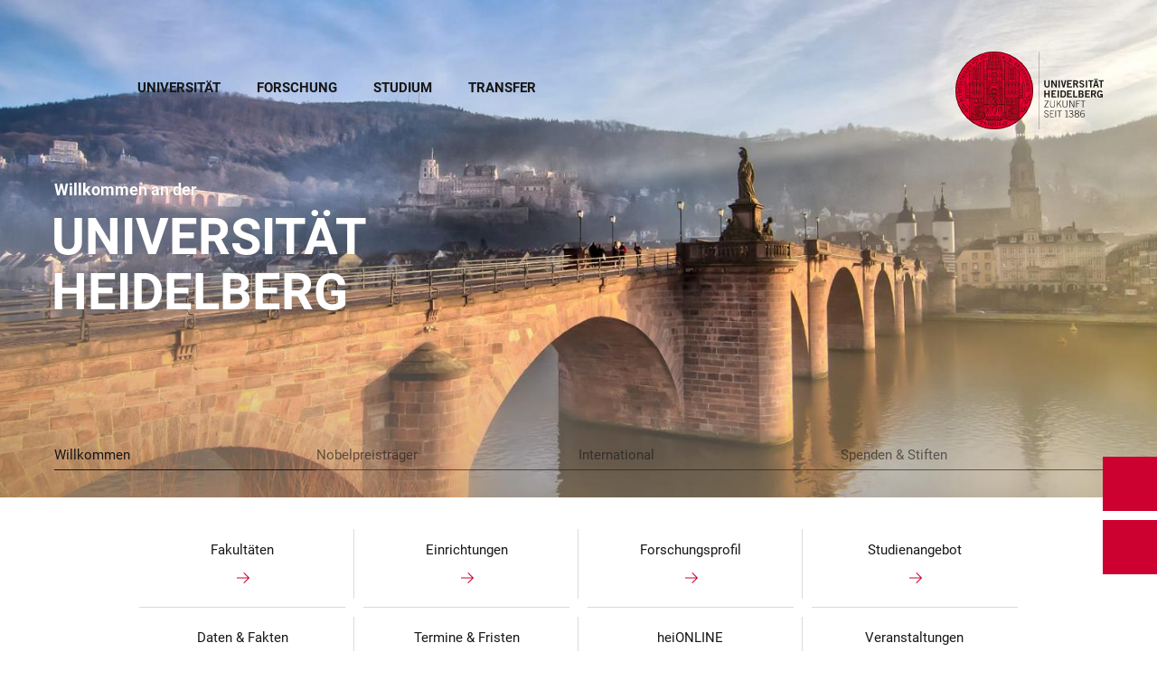

--- FILE ---
content_type: text/html; charset=utf-8
request_url: https://www.uni-heidelberg.de/de?overlay=contact
body_size: 44998
content:
<!DOCTYPE html>
<html lang="de">
  <head>
    <meta charset="utf-8"/>
    <meta name="viewport" content="width=device-width, initial-scale=1"/>
    <meta name="theme-color" content="#000000"/>
    <title data-rh="true">Universität Heidelberg</title>
<meta data-rh="true" http-equiv="X-UA-Compatible" content="IE=edge"/>
<meta data-rh="true" name="viewport" content="width=device-width"/>
<meta data-rh="true" charset="UTF-8"/>
<meta data-rh="true" name="title" content="Universität Heidelberg"/>
<meta data-rh="true" name="robots" content="index, follow"/>
<meta data-rh="true" name="referrer" content="origin"/>
<link data-rh="true" rel="icon" href="/assets/favicons/favicon.ico"/>
<link data-rh="true" rel="icon" type="image/png" sizes="16x16" href="/assets/favicons/favicon-16x16.png"/>
<link data-rh="true" rel="icon" type="image/png" sizes="32x32" href="/assets/favicons/favicon-32x32.png"/>
<link data-rh="true" rel="icon" type="image/png" sizes="96x96" href="/assets/favicons/favicon-96x96.png"/>
<link data-rh="true" rel="apple-touch-icon" href="/assets/favicons/older-iPhone.png"/>
<link data-rh="true" rel="apple-touch-icon" sizes="180x180" href="/assets/favicons/iPhone-6-Plus.png"/>
<link data-rh="true" rel="apple-touch-icon" sizes="152x152" href="/assets/favicons/iPad-Retina.png"/>
<link data-rh="true" rel="apple-touch-icon" sizes="167x167" href="/assets/favicons/iPad-Pro.png"/>
<link data-rh="true" rel="canonical" href="https://www.uni-heidelberg.de/de"/>
<script data-rh="true" type="application/ld+json">{ "@context": "https://schema.org", "@type": "WebSite", "url": "https://backend.uni-heidelberg.de/de", "potentialAction": [{ "@type": "SearchAction", "target": { "@type": "EntryPoint", "urlTemplate": "https://backend.uni-heidelberg.de/de?overlay=search&q={search_term_string}" }, "query-input": "required name=search_term_string" }] }</script>
    <script type="module" crossorigin src="/assets/index-D6KEf8rI.js"></script>
    <link rel="stylesheet" crossorigin href="/assets/index-4C5E4QvK.css">
  </head>

  <body >
    <div id="app"><link rel="preload" as="image" href="https://backend.uni-heidelberg.de/sites/default/files/site_logo/icon-symbol-uh-logo-black_3.svg"/><svg class="Hidden_oiUPi"><use xlink:href="#6daccec2_"></use></svg><nav><h2 class="Hidden_JUjMm">Links zur Barrierefreiheit</h2><div class="Links_SPe-s"><a href="#mainContent">Zum Hauptinhalt</a><a aria-haspopup="dialog" aria-current="page" class="active" href="/de?overlay=menu" data-discover="true">Hauptnavigation öffnen</a><a aria-haspopup="dialog" aria-current="page" class="active" href="/de?overlay=search" data-discover="true">Webseitensuche öffnen</a></div></nav><header class="HeaderHeight_XM9mx headroom-wrapper"><div style="position:relative;top:0;left:0;right:0;z-index:3;-webkit-transform:translate3D(0, 0, 0);-ms-transform:translate3D(0, 0, 0);transform:translate3D(0, 0, 0)" class="headroom headroom--unfixed"><div class=""><div class="Grid_-uZKp"><div class="Row_L1jGf HeaderHeight_IG5X5 RowDecentral_UWGwE Row_aVLWu"><div role="navigation" class="NavColumn_78P2I NavColumnDecentral_3oVig ColumnMobile_EW6NU ColumnMobile2of6_GlHn1 ColumnTablet_-5r1n ColumnTablet2of6_RJl1I ColumnDesktop_twHjL ColumnDesktop11of14_QUrKo ColumnExtraWide_Tivbn ColumnExtraWide11of14_plkMV"><a aria-label="Hauptnavigation öffnen" aria-haspopup="dialog" aria-current="page" class="active" href="/de?overlay=menu" data-discover="true"><svg class="Icon_oSYvY" aria-hidden="true"><use xlink:href="#6daccec2__icon-target-hamburger"></use></svg></a><a aria-label="Webseitensuche öffnen" aria-haspopup="dialog" aria-current="page" class="active" href="/de?overlay=search" data-discover="true"><svg class="Icon_oSYvY" aria-hidden="true"><use xlink:href="#6daccec2__icon-target-search"></use></svg></a><div class="NavWrapper_u3SHO"><ul class="Nav_JY56w ListReset"><li class="NavItem_L-vtO"><a class="LinkDark_3-wss Link_4Ss6E" href="/de/universitaet" data-discover="true">Universität</a></li><li class="NavItem_L-vtO"><a class="LinkDark_3-wss Link_4Ss6E" href="/de/forschung" data-discover="true">Forschung</a></li><li class="NavItem_L-vtO"><a class="LinkDark_3-wss Link_4Ss6E" href="/de/studium" data-discover="true">Studium</a></li><li class="NavItem_L-vtO"><a class="LinkDark_3-wss Link_4Ss6E" href="/de/transfer" data-discover="true">Transfer</a></li></ul></div></div><div class="LogoColumnDecentral_k-mET ColumnMobile_EW6NU ColumnTablet_-5r1n ColumnDesktop_twHjL ColumnExtraWide_Tivbn"><a href="/de"><img src="https://backend.uni-heidelberg.de/sites/default/files/site_logo/icon-symbol-uh-logo-black_3.svg" class="LogoDecentral_cGIwX" alt="Universität Heidelberg Logo"/></a></div></div></div></div></div></header><main style="min-height:0"><div id="mainContent" class="" lang="de"><div class="HeroWrapper_IZyGF VerticalSpacing"><div class="Embla_VH7et"><div class="EmblaContainer_hi3OI"><div class="EmblaSlide_ML7CY EmblaSlideAnimation_noTOp"><div class="Wrapper_0l28A"><div class="HeroImageWrapper_lQLGM"><picture class="FullSize_734Zw Block_Ybjsf BackgroundGrey_PpJr0" id="image-9615-universittheidelberg"><source media="all and (min-width: 768px)" type="image/jpeg" sizes="100vw" srcSet="https://backend.uni-heidelberg.de/sites/default/files/styles/img_16_9_aspect_0016/public/2019-06/uh.jpg?h=074a1bd2&amp;itok=_M7ZRbP4 16w, https://backend.uni-heidelberg.de/sites/default/files/styles/img_16_9_aspect_0768/public/2019-06/uh.jpg?h=074a1bd2&amp;itok=MUzd2GN_ 768w, https://backend.uni-heidelberg.de/sites/default/files/styles/img_16_9_aspect_1024/public/2019-06/uh.jpg?h=074a1bd2&amp;itok=MJvSSZxG 1024w, https://backend.uni-heidelberg.de/sites/default/files/styles/img_16_9_aspect_1250/public/2019-06/uh.jpg?h=074a1bd2&amp;itok=StYfmcEW 1250w, https://backend.uni-heidelberg.de/sites/default/files/styles/img_16_9_aspect_1440/public/2019-06/uh.jpg?h=074a1bd2&amp;itok=p3xinWAY 1440w, https://backend.uni-heidelberg.de/sites/default/files/styles/img_16_9_aspect_1700/public/2019-06/uh.jpg?h=074a1bd2&amp;itok=jmAL17OM 1700w, https://backend.uni-heidelberg.de/sites/default/files/styles/img_16_9_aspect_1920/public/2019-06/uh.jpg?h=074a1bd2&amp;itok=gHdI3rTT 1920w, https://backend.uni-heidelberg.de/sites/default/files/styles/img_16_9_aspect_2110/public/2019-06/uh.jpg?h=074a1bd2&amp;itok=wt6uEQ60 2110w, https://backend.uni-heidelberg.de/sites/default/files/styles/img_16_9_aspect_2280/public/2019-06/uh.jpg?h=074a1bd2&amp;itok=21erkedH 2280w, https://backend.uni-heidelberg.de/sites/default/files/styles/img_16_9_aspect_2440/public/2019-06/uh.jpg?h=074a1bd2&amp;itok=whMagFpf 2440w, https://backend.uni-heidelberg.de/sites/default/files/styles/img_16_9_aspect_2590/public/2019-06/uh.jpg?h=074a1bd2&amp;itok=3ESsbEl1 2590w, https://backend.uni-heidelberg.de/sites/default/files/styles/img_16_9_aspect_2740/public/2019-06/uh.jpg?h=074a1bd2&amp;itok=wUf3G-lH 2740w, https://backend.uni-heidelberg.de/sites/default/files/styles/img_16_9_aspect_2880/public/2019-06/uh.jpg?h=074a1bd2&amp;itok=1OIH4vUM 2880w, https://backend.uni-heidelberg.de/sites/default/files/styles/img_16_9_aspect_3010/public/2019-06/uh.jpg?h=074a1bd2&amp;itok=6wBcRchG 3010w, https://backend.uni-heidelberg.de/sites/default/files/styles/img_16_9_aspect_3140/public/2019-06/uh.jpg?h=074a1bd2&amp;itok=r4xz0y2g 3140w, https://backend.uni-heidelberg.de/sites/default/files/styles/img_16_9_aspect_3260/public/2019-06/uh.jpg?h=074a1bd2&amp;itok=Zhon82WH 3260w, https://backend.uni-heidelberg.de/sites/default/files/styles/img_16_9_aspect_3380/public/2019-06/uh.jpg?h=074a1bd2&amp;itok=mJw6prcZ 3380w, https://backend.uni-heidelberg.de/sites/default/files/styles/img_16_9_aspect_3500/public/2019-06/uh.jpg?h=074a1bd2&amp;itok=MQdT5dgb 3500w, https://backend.uni-heidelberg.de/sites/default/files/styles/img_16_9_aspect_3620/public/2019-06/uh.jpg?h=074a1bd2&amp;itok=UDp6RuUz 3620w, https://backend.uni-heidelberg.de/sites/default/files/styles/img_16_9_aspect_3730/public/2019-06/uh.jpg?h=074a1bd2&amp;itok=KFmnhBsN 3730w, https://backend.uni-heidelberg.de/sites/default/files/styles/img_16_9_aspect_3840/public/2019-06/uh.jpg?h=074a1bd2&amp;itok=Qj6ROfD1 3840w"/><source type="image/jpeg" sizes="100vw" srcSet="https://backend.uni-heidelberg.de/sites/default/files/styles/img_4_3_aspect_0008/public/2019-06/uh.jpg?h=074a1bd2&amp;itok=YSekkwoq 8w, https://backend.uni-heidelberg.de/sites/default/files/styles/img_4_3_aspect_0375/public/2019-06/uh.jpg?h=074a1bd2&amp;itok=_dIPHpvJ 375w, https://backend.uni-heidelberg.de/sites/default/files/styles/img_4_3_aspect_0768/public/2019-06/uh.jpg?h=074a1bd2&amp;itok=HSAWMMmd 768w, https://backend.uni-heidelberg.de/sites/default/files/styles/img_4_3_aspect_1088/public/2019-06/uh.jpg?h=074a1bd2&amp;itok=qX9_8Ssa 1088w, https://backend.uni-heidelberg.de/sites/default/files/styles/img_4_3_aspect_1330/public/2019-06/uh.jpg?h=074a1bd2&amp;itok=_VfeL0_s 1330w, https://backend.uni-heidelberg.de/sites/default/files/styles/img_4_3_aspect_1536/public/2019-06/uh.jpg?h=074a1bd2&amp;itok=dEbi-TqK 1536w"/><img src="https://backend.uni-heidelberg.de/sites/default/files/styles/img_4_3_aspect_0375/public/2019-06/uh.jpg?h=074a1bd2&amp;itok=_dIPHpvJ" alt="" class="Block_Ybjsf BackgroundImage_By4qs" loading="eager" fetchPriority="high"/></picture></div><div class="Grid_mQchV Grid_-uZKp"><div class="Row_aVLWu"><div class="Content_hb-QB InvertedColors ColumnMobile_EW6NU ColumnMobile2of6_GlHn1 ColumnTablet_-5r1n ColumnTablet2of6_RJl1I ColumnDesktop_twHjL ColumnDesktop11of14_QUrKo ColumnExtraWide_Tivbn ColumnExtraWide11of14_plkMV"><h1 class="Title_BFajz"><span class="MetaTitle_CEpti BodyFontStyle MetaTitle_RVlpB MetaTitle">Willkommen an der<!-- --> </span><span class="Title_BFajz">Universität 
Heidelberg</span></h1></div></div></div></div></div><div class="EmblaSlide_ML7CY"><div class="Wrapper_brbxb"><div class="HeroImageWrapper_Vu9-8"><div class="ThumbnailWrapper_sOcph"><picture class="Loading_z64C5 Thumbnail_eQxrF Block_Ybjsf BackgroundGrey_PpJr0"><source media="all and (min-width: 768px)" type="image/jpeg" sizes="100vw" srcSet="https://backend.uni-heidelberg.de/sites/default/files/styles/img_16_9_aspect_0016/public/2018-07/obel-ceremony-2017_sw.jpg?h=1b0f9815&amp;itok=WuMJ16Qk 16w"/><source type="image/jpeg" sizes="100vw" srcSet="https://backend.uni-heidelberg.de/sites/default/files/styles/img_4_3_aspect_0008/public/2018-07/obel-ceremony-2017_sw.jpg?h=1b0f9815&amp;itok=8GzsNsU8 8w"/><img src="https://backend.uni-heidelberg.de/sites/default/files/styles/img_4_3_aspect_0008/public/2018-07/obel-ceremony-2017_sw.jpg?h=1b0f9815&amp;itok=8GzsNsU8" alt="" class="Block_Ybjsf BackgroundImage_By4qs" loading="lazy" fetchPriority="low"/></picture></div></div><div class="Grid_8PDE7 Grid_-uZKp"><div class="Row_aVLWu"><div class="Content_MVYjd InvertedColors AlignRight_i4eS0 ColumnMobile_EW6NU ColumnMobile2of6_GlHn1 ColumnTablet_-5r1n ColumnTablet2of6_RJl1I ColumnDesktop_twHjL ColumnDesktop11of14_QUrKo ColumnExtraWide_Tivbn ColumnExtraWide11of14_plkMV"><h1 class="Title_wjYDm"><span class="MetaTitle_CEpti BodyFontStyle MetaTitle_AnJQi MetaTitle">Nobelpreisträger<!-- --> </span><span class="Title_wjYDm">Heidelberger
Nobelpreisträger</span></h1><a class="Link_AY4sU link-local" href="/de/universitaet/geschichte/heidelberger-nobelpreistraeger" data-discover="true"><span class="SrOnly_f0t74">Nobelpreisträger</span>Mehr erfahren</a></div></div></div></div></div><div class="EmblaSlide_ML7CY"><div class="Wrapper_brbxb"><div class="HeroImageWrapper_Vu9-8"><div class="ThumbnailWrapper_sOcph"><picture class="Loading_z64C5 Thumbnail_eQxrF Block_Ybjsf BackgroundGrey_PpJr0"><source media="all and (min-width: 768px)" type="image/jpeg" sizes="100vw" srcSet="https://backend.uni-heidelberg.de/sites/default/files/styles/img_16_9_aspect_0016/public/2018-06/bilder-176156-179930-1600.jpg?h=7dc007da&amp;itok=QlW2i82I 16w"/><source type="image/jpeg" sizes="100vw" srcSet="https://backend.uni-heidelberg.de/sites/default/files/styles/img_4_3_aspect_0008/public/2018-06/bilder-176156-179930-1600.jpg?h=7dc007da&amp;itok=A5Q9_i0m 8w"/><img src="https://backend.uni-heidelberg.de/sites/default/files/styles/img_4_3_aspect_0008/public/2018-06/bilder-176156-179930-1600.jpg?h=7dc007da&amp;itok=A5Q9_i0m" alt="" class="Block_Ybjsf BackgroundImage_By4qs" loading="lazy" fetchPriority="low"/></picture></div></div><div class="Grid_8PDE7 Grid_-uZKp"><div class="Row_aVLWu"><div class="Content_MVYjd InvertedColors ColumnMobile_EW6NU ColumnMobile2of6_GlHn1 ColumnTablet_-5r1n ColumnTablet2of6_RJl1I ColumnDesktop_twHjL ColumnDesktop11of14_QUrKo ColumnExtraWide_Tivbn ColumnExtraWide11of14_plkMV"><h1 class="Title_wjYDm"><span class="MetaTitle_CEpti BodyFontStyle MetaTitle_AnJQi MetaTitle">International<!-- --> </span><span class="Title_wjYDm">Ruperto Carola
international</span></h1><a class="Link_AY4sU link-local" href="/de/international" data-discover="true"><span class="SrOnly_f0t74">International</span>Mehr erfahren</a></div></div></div></div></div><div class="EmblaSlide_ML7CY"><div class="Wrapper_brbxb"><div class="HeroImageWrapper_Vu9-8"><div class="ThumbnailWrapper_sOcph"><picture class="Loading_z64C5 Thumbnail_eQxrF Block_Ybjsf BackgroundGrey_PpJr0"><source media="all and (min-width: 768px)" type="image/jpeg" sizes="100vw" srcSet="https://backend.uni-heidelberg.de/sites/default/files/styles/img_16_9_aspect_0016/public/2020-10/deutschlandstipendiaten_gruppe_10x15-6546.jpg?h=90b5ac1f&amp;itok=dMESINlX 16w"/><source type="image/jpeg" sizes="100vw" srcSet="https://backend.uni-heidelberg.de/sites/default/files/styles/img_4_3_aspect_0008/public/2020-10/deutschlandstipendiaten_gruppe_10x15-6546.jpg?h=90b5ac1f&amp;itok=11WK_IOa 8w"/><img src="https://backend.uni-heidelberg.de/sites/default/files/styles/img_4_3_aspect_0008/public/2020-10/deutschlandstipendiaten_gruppe_10x15-6546.jpg?h=90b5ac1f&amp;itok=11WK_IOa" alt="" class="Block_Ybjsf BackgroundImage_By4qs" loading="lazy" fetchPriority="low"/></picture></div></div><div class="Grid_8PDE7 Grid_-uZKp"><div class="Row_aVLWu"><div class="Content_MVYjd InvertedColors ColumnMobile_EW6NU ColumnMobile2of6_GlHn1 ColumnTablet_-5r1n ColumnTablet2of6_RJl1I ColumnDesktop_twHjL ColumnDesktop11of14_QUrKo ColumnExtraWide_Tivbn ColumnExtraWide11of14_plkMV"><h1 class="Title_wjYDm"><span class="MetaTitle_CEpti BodyFontStyle MetaTitle_AnJQi MetaTitle">Spenden &amp; Stiften<!-- --> </span><span class="Title_wjYDm">Ihr Engagement für die 
Universität Heidelberg</span></h1><a class="Link_AY4sU link-local" href="/de/freunde-foerderer/spenden-stiften" data-discover="true"><span class="SrOnly_f0t74">Spenden &amp; Stiften</span>Mehr erfahren</a></div></div></div></div></div></div><div class="EmblaControls_ucVN5"><div class="Grid_-uZKp"><div class="Row_aVLWu"><div class="FullWidth_LCD-4 ColumnMobile_EW6NU ColumnMobile2of6_GlHn1 ColumnTablet_-5r1n ColumnTablet2of6_RJl1I ColumnDesktop_twHjL ColumnDesktop11of14_QUrKo ColumnExtraWide_Tivbn ColumnExtraWide11of14_plkMV"><ul class="EmblaDots_qFTsY"><li class="EmblaSelected_MI7O7"><button type="button">Willkommen</button></li><li class=""><button type="button">Nobelpreisträger</button></li><li class=""><button type="button">International</button></li><li class=""><button type="button">Spenden &amp; Stiften</button></li></ul></div></div></div></div></div></div><div class="Wrapper_Uhp5T Grid_-uZKp"><div class="Row_aVLWu"><div role="navigation" aria-label="Quick-Links" class="ColumnMobile_EW6NU ColumnMobile6of6_cICf1 ColumnTablet_-5r1n ColumnTablet6of6_0mw8T ColumnDesktop_twHjL ColumnDesktop12of14_0J1Ww ColumnDesktopOffset1of14_Ohwx1 ColumnExtraWide_Tivbn ColumnExtraWide12of14_xzz0G ColumnExtraWideOffset1of14_6jQA-"><ul class="List_himFP ListReset"><li class="ListItem_K-tfB"><a class="ListLink_gy45W" href="/de/einrichtungen/fakultaeten" data-discover="true"><span class="LinkText_fJ5cW">Fakultäten</span><div class="Cta_v5AOe"><p class="CtaLabel_qtmxj">Mehr erfahren</p><span class="Arrow_M6F4j LinkArrow_A-e8P link-local"></span></div></a></li><li class="ListItem_K-tfB"><a class="ListLink_gy45W" href="/de/einrichtungen" data-discover="true"><span class="LinkText_fJ5cW">Einrichtungen</span><div class="Cta_v5AOe"><p class="CtaLabel_qtmxj">Mehr erfahren</p><span class="Arrow_M6F4j LinkArrow_A-e8P link-local"></span></div></a></li><li class="ListItem_K-tfB"><a class="ListLink_gy45W" href="/de/forschung/forschungsprofil" data-discover="true"><span class="LinkText_fJ5cW">Forschungsprofil</span><div class="Cta_v5AOe"><p class="CtaLabel_qtmxj">Mehr erfahren</p><span class="Arrow_M6F4j LinkArrow_A-e8P link-local"></span></div></a></li><li class="ListItem_K-tfB"><a class="ListLink_gy45W" href="/de/studium/studienangebot" data-discover="true"><span class="LinkText_fJ5cW">Studienangebot</span><div class="Cta_v5AOe"><p class="CtaLabel_qtmxj">Mehr erfahren</p><span class="Arrow_M6F4j LinkArrow_A-e8P link-local"></span></div></a></li><li class="ListItem_K-tfB"><a class="ListLink_gy45W" href="/de/universitaet/daten-fakten" data-discover="true"><span class="LinkText_fJ5cW">Daten &amp; Fakten</span><div class="Cta_v5AOe"><p class="CtaLabel_qtmxj">Mehr erfahren</p><span class="Arrow_M6F4j LinkArrow_A-e8P link-local"></span></div></a></li><li class="ListItem_K-tfB"><a class="ListLink_gy45W" href="/de/studium/studienorganisation/termine-und-fristen" data-discover="true"><span class="LinkText_fJ5cW">Termine &amp; Fristen</span><div class="Cta_v5AOe"><p class="CtaLabel_qtmxj">Mehr erfahren</p><span class="Arrow_M6F4j LinkArrow_A-e8P link-local"></span></div></a></li><li class="ListItem_K-tfB"><a class="ListLink_gy45W" href="/de/heionline" data-discover="true"><span class="LinkText_fJ5cW">heiONLINE</span><div class="Cta_v5AOe"><p class="CtaLabel_qtmxj">Mehr erfahren</p><span class="Arrow_M6F4j LinkArrow_A-e8P link-local"></span></div></a></li><li class="ListItem_K-tfB"><a class="ListLink_gy45W" href="/de/veranstaltungen" data-discover="true"><span class="LinkText_fJ5cW">Veranstaltungen</span><div class="Cta_v5AOe"><p class="CtaLabel_qtmxj">Mehr erfahren</p><span class="Arrow_M6F4j LinkArrow_A-e8P link-local"></span></div></a></li></ul></div></div></div><div class="Wrapper_nFoVH VerticalSpacing Grid_-uZKp"><div class="Row_aVLWu"><div class="ColumnMobile_EW6NU ColumnMobile6of6_cICf1 ColumnTablet_-5r1n ColumnTablet6of6_0mw8T ColumnDesktop_twHjL ColumnDesktop12of14_0J1Ww ColumnDesktopOffset1of14_Ohwx1 ColumnExtraWide_Tivbn ColumnExtraWide12of14_xzz0G ColumnExtraWideOffset1of14_6jQA-"><div class="Box_izQq1"><div class="Text_yarlz"><h2 class="title-notification Title_rbUh7 SmallHeading">Gegen Ausgrenzung und Diskriminierung</h2><div class="Description_xxRa-">Wissenschaft braucht freiheitliche Demokratie und Rechtsstaatlichkeit</div></div><a class="NotificationLink_2qM4T link-local" href="/de/wissenschaft-braucht-freiheitliche-demokratie-und-rechtsstaatlichkeit" data-discover="true">Statement</a></div></div></div></div><div class="Wrapper_D9nZz VerticalSpacing"><div class="Grid_-uZKp"><div class="Row_aVLWu"><div class="ColumnMobile_EW6NU ColumnMobile6of6_cICf1 ColumnTablet_-5r1n ColumnTablet6of6_0mw8T ColumnDesktop_twHjL ColumnDesktop12of14_0J1Ww ColumnDesktopOffset1of14_Ohwx1 ColumnExtraWide_Tivbn ColumnExtraWide12of14_xzz0G ColumnExtraWideOffset1of14_6jQA-"><h2 class="HiddenTitle_Euy2A">Aktuelles</h2><div class="Row_aVLWu"><div class="Column_2buEr ColumnMobile_EW6NU ColumnMobile6of6_cICf1 ColumnTablet_-5r1n ColumnTablet4of6_YRGAb ColumnDesktop_twHjL ColumnDesktop8of12_ZgXVC ColumnExtraWide_Tivbn ColumnExtraWide8of12_ahVPp"><a class="Link_KRRdz Link_2IJV6 link-local" href="/de/newsroom/zwei-erc-synergy-grants-fuer-wissenschaftler-der-universitaet-heidelberg" data-discover="true"><div class="ThumbnailWrapper_sOcph"><picture class="ImageWrapper_-NIqV Loading_z64C5 Thumbnail_eQxrF Block_Ybjsf BackgroundGrey_PpJr0"><source media="all and (min-width: 768px)" type="image/png" sizes="(min-width: 120em) 1680px, (min-width: 90em) 88vw, (min-width: 64em) 92vw, 93vw" srcSet="https://backend.uni-heidelberg.de/sites/default/files/styles/img_16_9_aspect_0016/public/2025-11/erc_synergy_2025.png?h=8fcd19ab&amp;itok=22EChJDl 16w"/><source type="image/png" sizes="95vw" srcSet="https://backend.uni-heidelberg.de/sites/default/files/styles/img_3_2_aspect_0006/public/2025-11/erc_synergy_2025.png?h=8fcd19ab&amp;itok=w4KAKX0p 6w"/><img src="https://backend.uni-heidelberg.de/sites/default/files/styles/img_3_2_aspect_0006/public/2025-11/erc_synergy_2025.png?h=8fcd19ab&amp;itok=w4KAKX0p" alt="" class="Block_Ybjsf" loading="lazy" fetchPriority="low"/></picture></div><div class="ContentWrapper_tEcpj ContentWrapper_uG2xI"><div class="DateLine_qL9Ab DateLine_dfUyv DateLine">Europäischer Forschungsrat</div><h3 class="Title_z24gg Title_CC4Ap">Zwei ERC Synergy Grants für Wissenschaftler der Universität Heidelberg</h3></div></a></div><div class="Column_2buEr ColumnMobile_EW6NU ColumnMobile6of6_cICf1 ColumnTablet_-5r1n ColumnTablet2of6_RJl1I ColumnDesktop_twHjL ColumnDesktop4of12_fYUIS ColumnExtraWide_Tivbn ColumnExtraWide4of12_nWWNN"><a class="Link_Z49AE Link_2IJV6 link-local" href="/de/newsroom/vortrag-kuenstliche-intelligenz-klimawandel-und-infektionskrankheiten" data-discover="true"><div class="ThumbnailWrapper_sOcph"><picture class="ImageWrapper_f89H2 Loading_z64C5 Thumbnail_eQxrF Block_Ybjsf BackgroundGrey_PpJr0"><source media="all and (min-width: 768px)" type="image/jpeg" sizes="(min-width: 120em) 720px, (min-width: 90em) 38vw, (min-width: 64em) 40vw, 47vw" srcSet="https://backend.uni-heidelberg.de/sites/default/files/styles/img_16_9_aspect_0016/public/2025-10/16-9_hg_ai.jpg?h=e76a089c&amp;itok=qrFRIeCv 16w"/><source type="image/jpeg" sizes="95vw" srcSet="https://backend.uni-heidelberg.de/sites/default/files/styles/img_16_9_aspect_0016/public/2025-10/16-9_hg_ai.jpg?h=e76a089c&amp;itok=qrFRIeCv 16w"/><img src="https://backend.uni-heidelberg.de/sites/default/files/styles/img_16_9_aspect_0016/public/2025-10/16-9_hg_ai.jpg?h=e76a089c&amp;itok=qrFRIeCv" alt="" class="Block_Ybjsf BackgroundImage_By4qs" loading="lazy" fetchPriority="low"/></picture></div><div class="ContentWrapper_4Hsm9 ContentWrapper_uG2xI"><div class="DateLine_K8GjN DateLine_dfUyv DateLine">Veranstaltungsreihe</div><h3 class="Title_BwqNv Title_CC4Ap">Vortrag: Künstliche Intelligenz, Klimawandel und Infektionskrankheiten</h3></div></a></div></div><a class="CTAButton_MMIOE button link-local" href="/de/newsroom" data-discover="true">Newsroom</a></div></div></div></div><div class="Wrapper_2Czcf VerticalSpacing Grid_-uZKp"><div class="Row_l4npO Row_aVLWu"><div class="ImageColumnRight_Kv7RV ColumnMobile_EW6NU ColumnMobile6of6_cICf1 ColumnTablet_-5r1n ColumnTablet6of6_0mw8T ColumnDesktop_twHjL ColumnDesktop7of14_EX30L ColumnDesktopOffset1of14_Ohwx1 ColumnExtraWide_Tivbn ColumnExtraWide7of14_O2-vW ColumnExtraWideOffset1of14_6jQA-"><figure class="Figure_QBbth"><div class="ThumbnailWrapper_sOcph"><picture class="ImageWrapper_j9PB- Loading_z64C5 Thumbnail_eQxrF Block_Ybjsf BackgroundGrey_PpJr0"><source media="all and (min-width: 1024px)" type="image/jpeg" sizes="(min-width: 120em) 840px, (min-width: 90em) 44vw, 46vw" srcSet="https://backend.uni-heidelberg.de/sites/default/files/styles/img_1_1_aspect_0005/public/2018-06/bilder-266965-275361-original.jpg?h=a0951a4d&amp;itok=hP1oC7Iz 5w"/><source type="image/jpeg" sizes="(min-width: 48em) 93vw, 95vw" srcSet="https://backend.uni-heidelberg.de/sites/default/files/styles/img_21_9_aspect_0021/public/2018-06/bilder-266965-275361-original.jpg?h=a0951a4d&amp;itok=WngXw0u7 21w"/><img src="https://backend.uni-heidelberg.de/sites/default/files/styles/img_21_9_aspect_0021/public/2018-06/bilder-266965-275361-original.jpg?h=a0951a4d&amp;itok=WngXw0u7" alt="" class="Block_Ybjsf BackgroundImage_By4qs" loading="lazy" fetchPriority="low"/></picture></div><p class="AltText_STkhP" aria-hidden="true">Alte Universität Frontalansicht</p></figure></div><div class="ColumnMobile_EW6NU ColumnMobile6of6_cICf1 ColumnTablet_-5r1n ColumnTablet6of6_0mw8T ColumnDesktop_twHjL ColumnDesktop4of14_E3bJz ColumnDesktopOffset1of14_Ohwx1 ColumnExtraWide_Tivbn ColumnExtraWide4of14_Wm41c ColumnExtraWideOffset1of14_6jQA-"><div class="Container_bpM-P"><div><h2 class="Title_NCd9o MediumHeading">Universität</h2><div class="Description_s73Mi"><p>Die 1386 gegründete Ruperto Carola ist die älteste Universität im heutigen Deutschland&nbsp;und eine der forschungsstärksten in Europa. Mit ihren Erfolgen in allen Förderrunden&nbsp;des&nbsp;Exzellenzwettbewerbs und in internationalen Rankings wird ihre führende Rolle und ihr&nbsp;exzellenter&nbsp;Ruf in der Wissenschaftslandschaft unterstrichen.</p>
</div><ul class="List_JhKwS ListReset"><li class="ListItem_Qo2KF ListItem_9qG--"><a class="ListLink_5Nob- ListLink link-local" href="/de/universitaet/geschichte" data-discover="true"><span>Geschichte der Universität</span></a></li><li class="ListItem_Qo2KF ListItem_9qG--"><a class="ListLink_5Nob- ListLink link-local" href="/de/universitaet/daten-fakten" data-discover="true"><span>Daten &amp; Fakten</span></a></li><li class="ListItem_Qo2KF ListItem_9qG--"><a class="ListLink_5Nob- ListLink link-local" href="/de/universitaet/heidelberger-profile" data-discover="true"><span>Heidelberger Profile</span></a></li></ul></div><div class="Button_0MBgJ"><a class="button link-local" href="/de/universitaet" data-discover="true">Portal Universität</a></div></div></div></div></div><div aria-hidden="true" class="Container_ha4Na BackgroundFont"><div class="Content_JbVLk">Universität</div></div><div class="Wrapper_2Czcf VerticalSpacing Grid_-uZKp"><div class="Row_l4npO Row_aVLWu"><div class="ColumnMobile_EW6NU ColumnMobile6of6_cICf1 ColumnTablet_-5r1n ColumnTablet6of6_0mw8T ColumnDesktop_twHjL ColumnDesktop7of14_EX30L ColumnDesktopOffset1of14_Ohwx1 ColumnExtraWide_Tivbn ColumnExtraWide7of14_O2-vW ColumnExtraWideOffset1of14_6jQA-"><figure class="Figure_QBbth"><div class="ThumbnailWrapper_sOcph"><picture class="ImageWrapper_j9PB- Loading_z64C5 Thumbnail_eQxrF Block_Ybjsf BackgroundGrey_PpJr0"><source media="all and (min-width: 1024px)" type="image/jpeg" sizes="(min-width: 120em) 840px, (min-width: 90em) 44vw, 46vw" srcSet="https://backend.uni-heidelberg.de/sites/default/files/styles/img_1_1_aspect_0005/public/2019-06/AdobeStock_131216681.jpeg?h=47f00bb3&amp;itok=buxbb9pe 5w"/><source type="image/jpeg" sizes="(min-width: 48em) 93vw, 95vw" srcSet="https://backend.uni-heidelberg.de/sites/default/files/styles/img_21_9_aspect_0021/public/2019-06/AdobeStock_131216681.jpeg?h=47f00bb3&amp;itok=aZ9rH0Ad 21w"/><img src="https://backend.uni-heidelberg.de/sites/default/files/styles/img_21_9_aspect_0021/public/2019-06/AdobeStock_131216681.jpeg?h=47f00bb3&amp;itok=aZ9rH0Ad" alt="" class="Block_Ybjsf BackgroundImage_By4qs" loading="lazy" fetchPriority="low"/></picture></div><p class="AltText_STkhP" aria-hidden="true">Lichtmikroskop</p></figure></div><div class="ColumnMobile_EW6NU ColumnMobile6of6_cICf1 ColumnTablet_-5r1n ColumnTablet6of6_0mw8T ColumnDesktop_twHjL ColumnDesktop4of14_E3bJz ColumnDesktopOffset1of14_Ohwx1 ColumnExtraWide_Tivbn ColumnExtraWide4of14_Wm41c ColumnExtraWideOffset1of14_6jQA-"><div class="Container_bpM-P"><div><h2 class="Title_NCd9o MediumHeading">Forschung</h2><div class="Description_s73Mi"><p>Die Universität Heidelberg definiert sich als international vernetzte Forschungsuniversität mit Schwerpunkten in der forschungsorientierten Lehre. Sie betrachtet es als ihre Aufgabe, über die Grenzen von Disziplinen hinweg Antworten auf die großen Fragen der Menschheit zu erarbeiten.</p>
</div><ul class="List_JhKwS ListReset"><li class="ListItem_Qo2KF ListItem_9qG--"><a class="ListLink_5Nob- ListLink link-local" href="/de/forschung/forschungsprofil" data-discover="true"><span>Forschungsprofil der Universität</span></a></li><li class="ListItem_Qo2KF ListItem_9qG--"><a class="ListLink_5Nob- ListLink link-local" href="/de/forschung/nachwuchsfoerderung" data-discover="true"><span>Nachwuchsförderung</span></a></li><li class="ListItem_Qo2KF ListItem_9qG--"><a class="ListLink_5Nob- ListLink link-local" href="/de/forschung/forschungsprofil/fields-of-focus" data-discover="true"><span>Fields of Focus</span></a></li></ul></div><div class="Button_0MBgJ"><a class="button link-local" href="/de/forschung" data-discover="true">Portal Forschung</a></div></div></div></div></div><div aria-hidden="true" class="Container_ha4Na BackgroundFont ContentRTL_KH7-d"><div class="Content_JbVLk">Forschung</div></div><div class="Wrapper_2Czcf VerticalSpacing Grid_-uZKp"><div class="Row_l4npO Row_aVLWu"><div class="ImageColumnRight_Kv7RV ColumnMobile_EW6NU ColumnMobile6of6_cICf1 ColumnTablet_-5r1n ColumnTablet6of6_0mw8T ColumnDesktop_twHjL ColumnDesktop7of14_EX30L ColumnDesktopOffset1of14_Ohwx1 ColumnExtraWide_Tivbn ColumnExtraWide7of14_O2-vW ColumnExtraWideOffset1of14_6jQA-"><figure class="Figure_QBbth"><div class="ThumbnailWrapper_sOcph"><picture class="ImageWrapper_j9PB- Loading_z64C5 Thumbnail_eQxrF Block_Ybjsf BackgroundGrey_PpJr0"><source media="all and (min-width: 1024px)" type="image/jpeg" sizes="(min-width: 120em) 840px, (min-width: 90em) 44vw, 46vw" srcSet="https://backend.uni-heidelberg.de/sites/default/files/styles/img_1_1_aspect_0005/public/2019-05/Studium_bearbeitet.jpg?h=4994e1c7&amp;itok=e0DKPgtr 5w"/><source type="image/jpeg" sizes="(min-width: 48em) 93vw, 95vw" srcSet="https://backend.uni-heidelberg.de/sites/default/files/styles/img_21_9_aspect_0021/public/2019-05/Studium_bearbeitet.jpg?h=4994e1c7&amp;itok=J1mTcCO1 21w"/><img src="https://backend.uni-heidelberg.de/sites/default/files/styles/img_21_9_aspect_0021/public/2019-05/Studium_bearbeitet.jpg?h=4994e1c7&amp;itok=J1mTcCO1" alt="" class="Block_Ybjsf BackgroundImage_By4qs" loading="lazy" fetchPriority="low"/></picture></div><p class="AltText_STkhP" aria-hidden="true">Studierende in der Universitätsbibliothek</p></figure></div><div class="ColumnMobile_EW6NU ColumnMobile6of6_cICf1 ColumnTablet_-5r1n ColumnTablet6of6_0mw8T ColumnDesktop_twHjL ColumnDesktop4of14_E3bJz ColumnDesktopOffset1of14_Ohwx1 ColumnExtraWide_Tivbn ColumnExtraWide4of14_Wm41c ColumnExtraWideOffset1of14_6jQA-"><div class="Container_bpM-P"><div><h2 class="Title_NCd9o MediumHeading">Studium</h2><div class="Description_s73Mi"><p>Das Studienangebot der Universität Heidelberg gründet in ihrer Forschungsstärke und zeichnet sich durch eine frühe Heranführung an die selbstständige Forschungstätigkeit aus. Es umfasst das breite Fächerspektrum einer Volluniversität mit über 160 Studienfächern und bietet vielfältige Möglichkeiten zum Erwerb eines individuellen und international wettbewerbsfähigen Qualifikationsprofils.</p>
</div><ul class="List_JhKwS ListReset"><li class="ListItem_Qo2KF ListItem_9qG--"><a class="ListLink_5Nob- ListLink link-local" href="/de/studium/studienangebot" data-discover="true"><span>Studienangebot</span></a></li><li class="ListItem_Qo2KF ListItem_9qG--"><a class="ListLink_5Nob- ListLink link-local" href="/de/studium/studium-international" data-discover="true"><span>Studium International</span></a></li><li class="ListItem_Qo2KF ListItem_9qG--"><a class="ListLink_5Nob- ListLink link-local" href="/de/studium/bewerben-einschreiben" data-discover="true"><span>Bewerben &amp; Einschreiben</span></a></li></ul></div><div class="Button_0MBgJ"><a class="button link-local" href="/de/studium" data-discover="true">Portal Studium</a></div></div></div></div></div><div aria-hidden="true" class="Container_ha4Na BackgroundFont"><div class="Content_JbVLk">Studium</div></div><div class="Wrapper_2Czcf VerticalSpacing Grid_-uZKp"><div class="Row_l4npO Row_aVLWu"><div class="ColumnMobile_EW6NU ColumnMobile6of6_cICf1 ColumnTablet_-5r1n ColumnTablet6of6_0mw8T ColumnDesktop_twHjL ColumnDesktop7of14_EX30L ColumnDesktopOffset1of14_Ohwx1 ColumnExtraWide_Tivbn ColumnExtraWide7of14_O2-vW ColumnExtraWideOffset1of14_6jQA-"><figure class="Figure_QBbth"><div class="ThumbnailWrapper_sOcph"><picture class="ImageWrapper_j9PB- Loading_z64C5 Thumbnail_eQxrF Block_Ybjsf BackgroundGrey_PpJr0"><source media="all and (min-width: 1024px)" type="image/jpeg" sizes="(min-width: 120em) 840px, (min-width: 90em) 44vw, 46vw" srcSet="https://backend.uni-heidelberg.de/sites/default/files/styles/img_1_1_aspect_0005/public/2018-06/bilder-215983-222841-original.jpg?h=50f41ecc&amp;itok=9N28bM5l 5w"/><source type="image/jpeg" sizes="(min-width: 48em) 93vw, 95vw" srcSet="https://backend.uni-heidelberg.de/sites/default/files/styles/img_21_9_aspect_0021/public/2018-06/bilder-215983-222841-original.jpg?h=50f41ecc&amp;itok=j-qPfZh9 21w"/><img src="https://backend.uni-heidelberg.de/sites/default/files/styles/img_21_9_aspect_0021/public/2018-06/bilder-215983-222841-original.jpg?h=50f41ecc&amp;itok=j-qPfZh9" alt="" class="Block_Ybjsf BackgroundImage_By4qs" loading="lazy" fetchPriority="low"/></picture></div><p class="AltText_STkhP" aria-hidden="true">Roboter Arbeitsgruppe Prof. Mombaur „Optimierung in Robotik und Biomechanik“ </p></figure></div><div class="ColumnMobile_EW6NU ColumnMobile6of6_cICf1 ColumnTablet_-5r1n ColumnTablet6of6_0mw8T ColumnDesktop_twHjL ColumnDesktop4of14_E3bJz ColumnDesktopOffset1of14_Ohwx1 ColumnExtraWide_Tivbn ColumnExtraWide4of14_Wm41c ColumnExtraWideOffset1of14_6jQA-"><div class="Container_bpM-P"><div><h2 class="Title_NCd9o MediumHeading">Transfer</h2><div class="Description_s73Mi"><p>Der Austausch zwischen Grundlagenforschung und Anwendern in Industrie und Wirtschaft mit dem Ziel der Entwicklung technologischer Innovationen sowie die gezielte Vermittlung von Wissen und Erkenntnissen in alle Bereiche des gesellschaftlichen Lebens stehen im Mittelpunkt der Transferaktivitäten.</p></div><ul class="List_JhKwS ListReset"><li class="ListItem_Qo2KF ListItem_9qG--"><a class="ListLink_5Nob- ListLink link-local" href="/de/transfer/wissenschaftsstandort" data-discover="true"><span>Wissenschaftsstandort</span></a></li><li class="ListItem_Qo2KF ListItem_9qG--"><a class="ListLink_5Nob- ListLink link-local" href="/de/technologietransfer" data-discover="true"><span>Technologietransfer</span></a></li><li class="ListItem_Qo2KF ListItem_9qG--"><a class="ListLink_5Nob- ListLink link-local" href="/de/transfer/kommunikation" data-discover="true"><span>Kommunikation</span></a></li></ul></div><div class="Button_0MBgJ"><a class="button link-local" href="/de/transfer" data-discover="true">Portal Transfer</a></div></div></div></div></div><div aria-hidden="true" class="Container_ha4Na BackgroundFont ContentRTL_KH7-d"><div class="Content_JbVLk">Transfer</div></div><div class="Wrapper_I8-Mc VerticalSpacing InvertedColorsTablet WrapperInverted_4Gd89"><div class="ThumbnailWrapper_sOcph"><picture class="ImageWrapper_HVhhv Loading_z64C5 Thumbnail_eQxrF Block_Ybjsf BackgroundGrey_PpJr0"><source media="all and (min-width: 768px)" type="image/jpeg" sizes="100vw" srcSet="https://backend.uni-heidelberg.de/sites/default/files/styles/img_16_9_aspect_0016/public/2025-04/1945_HG_169.jpg?h=136bfe02&amp;itok=-M1sq41O 16w"/><source type="image/jpeg" sizes="100vw" srcSet="https://backend.uni-heidelberg.de/sites/default/files/styles/img_21_9_aspect_0021/public/2025-04/1945_HG_169.jpg?h=136bfe02&amp;itok=SlGgDb49 21w"/><img src="https://backend.uni-heidelberg.de/sites/default/files/styles/img_21_9_aspect_0021/public/2025-04/1945_HG_169.jpg?h=136bfe02&amp;itok=SlGgDb49" alt="" class="Block_Ybjsf BackgroundImage_By4qs" loading="lazy" fetchPriority="low"/></picture></div><div class="Content_dyCT8 Grid_-uZKp"><div class="Row_aVLWu"><div class="ColumnMobile_EW6NU ColumnMobile6of6_cICf1 ColumnTablet_-5r1n ColumnTablet3of6_D0MVa ColumnDesktop_twHjL ColumnDesktop6of14_UUCFI ColumnDesktopOffset1of14_Ohwx1 ColumnExtraWide_Tivbn ColumnExtraWide6of14_ILFTY ColumnExtraWideOffset1of14_6jQA-"><h2 class="Title_xeKKX">1945 – Das Ende des Krieges</h2><div class="Body_Vs8dE"><p>Vor 80 Jahren endete der Zweite Weltkrieg in Europa und damit die nationalsozialistische Terrorherrschaft eines verbrecherischen Regimes. Anlässlich dieses Datums greift die Universität Heidelberg die Ereignisse um 1945 in mehreren Veranstaltungsformaten auf: Die Ruperto Carola Ringvorlesung befasst sich in rückschauender Perspektive und in der Rekonstruktion des unmittelbaren Erlebens mit dem Kriegsende – alle Vorträge sind über HeiOnline verfügbar.<br>
Die Fotoausstellung mit dem Titel »1945: Heidelberg – alle(s) verloren?« wirft einen Blick auf die Menschen und das komplexe und widersprüchliche Leben in Heidelberg. Und eindrücklich berichten die Bilder und Audios des Fotojournalisten Leonard McCombe, der von 1944 bis 1946 im Auftrag der Alliierten die Folgen des Krieges dokumentierte, vom Leid der Bevölkerung in Frankreich, Deutschland und Polen. Beide Ausstellungen können auch online besucht werden.</p>
</div></div></div><div class="Row_aVLWu"><div class="ColumnMobile_EW6NU ColumnMobile6of6_cICf1 ColumnTablet_-5r1n ColumnTablet6of6_0mw8T ColumnDesktop_twHjL ColumnDesktop11of14_QUrKo ColumnDesktopOffset1of14_Ohwx1 ColumnExtraWide_Tivbn ColumnExtraWide11of14_plkMV ColumnExtraWideOffset1of14_6jQA-"><ul class="List_tr3xf ListReset"><li class="ListItem_cQXqH"><a class="button--dark button link-local" href="/de/1945-das-ende-des-krieges" data-discover="true">Zur Übersichtsseite</a></li></ul></div></div></div></div><div><div class="Wrapper_D9nZz VerticalSpacing"><div class="Grid_-uZKp"><div class="Row_aVLWu"><div class="ColumnMobile_EW6NU ColumnMobile6of6_cICf1 ColumnTablet_-5r1n ColumnTablet6of6_0mw8T ColumnDesktop_twHjL ColumnDesktop12of14_0J1Ww ColumnDesktopOffset1of14_Ohwx1 ColumnExtraWide_Tivbn ColumnExtraWide12of14_xzz0G ColumnExtraWideOffset1of14_6jQA-"><h2 class="Title_F2shv HeadingLeftLine">Veranstaltungstipps</h2><div class="Row_aVLWu"><div class="Column_2buEr ColumnMobile_EW6NU ColumnMobile6of6_cICf1 ColumnTablet_-5r1n ColumnTablet3of6_D0MVa ColumnDesktop_twHjL ColumnDesktop6of12_z2bL2 ColumnExtraWide_Tivbn ColumnExtraWide6of12_R-ALp"><a class="Link_dvkPC Link_2IJV6 LinkWithImage_qPhv2 link-local" href="/de/veranstaltungen/future-lab-welt-der-zukunft-did-we-fk-up-or-are-we-just-getting-started-2025-11-06" data-discover="true"><div class="ContentWrapper_BlZrA ContentWrapper_uG2xI ContentBackgroundEvents_ZuTEC ContentWrapperWithImage_8utvi"><div class="DateLine_HILM2 DateLine_dfUyv DateLine">Do, 6. Nov 2025, 17:00 Uhr</div><h3 class="Title_78y4f Title_CC4Ap">Future Lab. Welt der Zukunft: Did We F**K Up Or Are We Just Getting Started?</h3><div class="Description_CRF1H">Nicolai Ferchl, Vorstand Heidelberger Energiegenossenschaft</div><div class="Location_4HkMe">Marsilius-Kolleg, Im Neuenheimer Feld 130.1, 69120 Heidelberg</div><ul class="List_-QHaI ListReset Icons_lP7nF"><li class="ListItem_Avl9d IconsOnly_Cr1VQ Attendance-tip_V9ysK"><svg class="Icon_q-yQv" aria-hidden="true"><use xlink:href="#6daccec2__icon-target-attendance-tip"></use></svg></li><li class="ListItem_Avl9d IconsOnly_Cr1VQ Attendance-in-person_RQKwK"><svg class="Icon_q-yQv" aria-hidden="true"><use xlink:href="#6daccec2__icon-target-attendance-in-person"></use></svg></li></ul></div><div class="ThumbnailWrapper_sOcph"><div class="ImageWrapper_LhRTZ ImageWrapper_pWwX8 Loading_z64C5 Thumbnail_eQxrF BackgroundGrey_PpJr0" style="--bg-image:url(/sites/default/files/styles/1_1_4_aspect_375px_wide_/public/2025-10/future_lab_welt_der_zukunft.jpg?h=50d082df&amp;itok=ZvtZpjJl);filter:none"><picture><img src="/sites/default/files/styles/1_1_4_aspect_375px_wide_/public/2025-10/future_lab_welt_der_zukunft.jpg?h=50d082df&amp;itok=ZvtZpjJl" alt="" sizes="100vw" srcSet="/sites/default/files/styles/1_1_4_aspect_375px_wide_/public/2025-10/future_lab_welt_der_zukunft.jpg?h=50d082df&amp;itok=ZvtZpjJl 375w" class="Block_Ybjsf BackgroundImage_By4qs" loading="lazy" fetchPriority="low"/></picture></div></div></a></div><div class="Column_2buEr ColumnMobile_EW6NU ColumnMobile6of6_cICf1 ColumnTablet_-5r1n ColumnTablet3of6_D0MVa ColumnDesktop_twHjL ColumnDesktop6of12_z2bL2 ColumnExtraWide_Tivbn ColumnExtraWide6of12_R-ALp"><a class="Link_dvkPC Link_2IJV6 LinkWithImage_qPhv2 link-local" href="/de/veranstaltungen/2-heidelberger-antikengespraech-ulrike-draesner-penelopes-schiff-lesung-und-gespraech-mit-jonas-2025-11-06" data-discover="true"><div class="ContentWrapper_BlZrA ContentWrapper_uG2xI ContentBackgroundEvents_ZuTEC ContentWrapperWithImage_8utvi"><div class="DateLine_HILM2 DateLine_dfUyv DateLine">Do, 6. Nov 2025, 18:15 Uhr</div><h3 class="Title_78y4f Title_CC4Ap">2. Heidelberger Antikengespräch: Ulrike Draesner, penelopes sch()iff. Lesung und Gespräch mit Jonas Grethlein</h3><div class="Description_CRF1H">Prof. Dr. Jonas Grethlein, Universität Heidelberg, Seminar für Klassische Philologie</div><div class="Location_4HkMe">Heidelberg Center for American Studies, Curt und Heidemarie Engelhorn Palais, Atrium, Haupstraße 120, 69117 Heidelberg</div><ul class="List_-QHaI ListReset Icons_lP7nF"><li class="ListItem_Avl9d IconsOnly_Cr1VQ Attendance-tip_V9ysK"><svg class="Icon_q-yQv" aria-hidden="true"><use xlink:href="#6daccec2__icon-target-attendance-tip"></use></svg></li><li class="ListItem_Avl9d IconsOnly_Cr1VQ Attendance-in-person_RQKwK"><svg class="Icon_q-yQv" aria-hidden="true"><use xlink:href="#6daccec2__icon-target-attendance-in-person"></use></svg></li></ul></div><div class="ThumbnailWrapper_sOcph"><div class="ImageWrapper_LhRTZ ImageWrapper_pWwX8 Loading_z64C5 Thumbnail_eQxrF BackgroundGrey_PpJr0" style="--bg-image:url(/sites/default/files/styles/1_1_4_aspect_375px_wide_/public/2025-10/webbild_antikengespraech_2.jpg?h=1f8e26b3&amp;itok=Hwuwm5pS);filter:none"><picture><img src="/sites/default/files/styles/1_1_4_aspect_375px_wide_/public/2025-10/webbild_antikengespraech_2.jpg?h=1f8e26b3&amp;itok=Hwuwm5pS" alt="" sizes="100vw" srcSet="/sites/default/files/styles/1_1_4_aspect_375px_wide_/public/2025-10/webbild_antikengespraech_2.jpg?h=1f8e26b3&amp;itok=Hwuwm5pS 375w" class="Block_Ybjsf BackgroundImage_By4qs" loading="lazy" fetchPriority="low"/></picture></div></div></a></div><div class="Column_2buEr ColumnMobile_EW6NU ColumnMobile6of6_cICf1 ColumnTablet_-5r1n ColumnTablet3of6_D0MVa ColumnDesktop_twHjL ColumnDesktop6of12_z2bL2 ColumnExtraWide_Tivbn ColumnExtraWide6of12_R-ALp"><a class="Link_dvkPC Link_2IJV6 LinkWithImage_qPhv2 link-local" href="/de/veranstaltungen/ruperto-carola-ringvorlesung-ai-climate-change-and-infectious-deseases-2025-11-10" data-discover="true"><div class="ContentWrapper_BlZrA ContentWrapper_uG2xI ContentBackgroundEvents_ZuTEC ContentWrapperWithImage_8utvi"><div class="DateLine_HILM2 DateLine_dfUyv DateLine">Mo, 10. Nov 2025, 18:15 Uhr</div><h3 class="Title_78y4f Title_CC4Ap">Ruperto Carola Ringvorlesung: AI, Climate Change and Infectious Deseases</h3><div class="Description_CRF1H">Prof. Dr. Joacim Rocklöv, Universität Heidelberg, Heidelberg Institute of Global Health</div><div class="Location_4HkMe">Neue Universität, Aula, Grabengasse 3-5, 69117 Heidelberg</div><ul class="List_-QHaI ListReset Icons_lP7nF"><li class="ListItem_Avl9d IconsOnly_Cr1VQ Attendance-tip_V9ysK"><svg class="Icon_q-yQv" aria-hidden="true"><use xlink:href="#6daccec2__icon-target-attendance-tip"></use></svg></li><li class="ListItem_Avl9d IconsOnly_Cr1VQ Attendance-in-person_RQKwK"><svg class="Icon_q-yQv" aria-hidden="true"><use xlink:href="#6daccec2__icon-target-attendance-in-person"></use></svg></li></ul></div><div class="ThumbnailWrapper_sOcph"><div class="ImageWrapper_LhRTZ ImageWrapper_pWwX8 Loading_z64C5 Thumbnail_eQxrF BackgroundGrey_PpJr0" style="--bg-image:url(/sites/default/files/styles/1_1_4_aspect_375px_wide_/public/2025-10/ruca_ai.jpg?h=27c56ded&amp;itok=944SY2ON);filter:none"><picture><img src="/sites/default/files/styles/1_1_4_aspect_375px_wide_/public/2025-10/ruca_ai.jpg?h=27c56ded&amp;itok=944SY2ON" alt="" sizes="100vw" srcSet="/sites/default/files/styles/1_1_4_aspect_375px_wide_/public/2025-10/ruca_ai.jpg?h=27c56ded&amp;itok=944SY2ON 375w" class="Block_Ybjsf BackgroundImage_By4qs" loading="lazy" fetchPriority="low"/></picture></div></div></a></div><div class="Column_2buEr ColumnMobile_EW6NU ColumnMobile6of6_cICf1 ColumnTablet_-5r1n ColumnTablet3of6_D0MVa ColumnDesktop_twHjL ColumnDesktop6of12_z2bL2 ColumnExtraWide_Tivbn ColumnExtraWide6of12_R-ALp"><a class="Link_dvkPC Link_2IJV6 LinkWithImage_qPhv2 link-local" href="/de/veranstaltungen/moral-principles-for-human-human-interaction-human-ai-interaction-and-ai-ai-interaction-2025-11-12" data-discover="true"><div class="ContentWrapper_BlZrA ContentWrapper_uG2xI ContentBackgroundEvents_ZuTEC ContentWrapperWithImage_8utvi"><div class="DateLine_HILM2 DateLine_dfUyv DateLine">Mi, 12. Nov 2025, 18:00 Uhr</div><h3 class="Title_78y4f Title_CC4Ap">Moral Principles for Human-Human Interaction, Human-AI Interaction, and AI-AI Interaction</h3><div class="Description_CRF1H">Prof. Dr. Sven Nyholm, Ludwig-Maximilians-Universität München, Professur für Ethik der Künstlichen Intelligenz</div><div class="Location_4HkMe">Mathematikon, Hörsaal, Im Neuenheimer Feld 205, 69120 Heidelberg</div><ul class="List_-QHaI ListReset Icons_lP7nF"><li class="ListItem_Avl9d IconsOnly_Cr1VQ Attendance-tip_V9ysK"><svg class="Icon_q-yQv" aria-hidden="true"><use xlink:href="#6daccec2__icon-target-attendance-tip"></use></svg></li><li class="ListItem_Avl9d IconsOnly_Cr1VQ Attendance-in-person_RQKwK"><svg class="Icon_q-yQv" aria-hidden="true"><use xlink:href="#6daccec2__icon-target-attendance-in-person"></use></svg></li></ul></div><div class="ThumbnailWrapper_sOcph"><div class="ImageWrapper_LhRTZ ImageWrapper_pWwX8 Loading_z64C5 Thumbnail_eQxrF BackgroundGrey_PpJr0" style="--bg-image:url(/sites/default/files/styles/1_1_4_aspect_375px_wide_/public/2025-04/bildmotiv_rv-ki-und-ethik_fak-mathe.jpg?h=6dbd5f89&amp;itok=qWPCkdZT);filter:none"><picture><img src="/sites/default/files/styles/1_1_4_aspect_375px_wide_/public/2025-04/bildmotiv_rv-ki-und-ethik_fak-mathe.jpg?h=6dbd5f89&amp;itok=qWPCkdZT" alt="" sizes="100vw" srcSet="/sites/default/files/styles/1_1_4_aspect_375px_wide_/public/2025-04/bildmotiv_rv-ki-und-ethik_fak-mathe.jpg?h=6dbd5f89&amp;itok=qWPCkdZT 375w" class="Block_Ybjsf BackgroundImage_By4qs" loading="lazy" fetchPriority="low"/></picture></div></div></a></div></div><a class="CTAButton_MMIOE button link-local" href="/de/veranstaltungen" data-discover="true">Alle Veranstaltungen</a></div></div></div></div></div><div role="complementary" class="PreFooterWrapper_THkpC"><div class="Grid_-uZKp"><div class="Row_aVLWu"><div class="ColumnMobile_EW6NU ColumnMobile6of6_cICf1 ColumnTablet_-5r1n ColumnTablet6of6_0mw8T ColumnDesktop_twHjL ColumnDesktop12of14_0J1Ww ColumnDesktopOffset1of14_Ohwx1 ColumnExtraWide_Tivbn ColumnExtraWide12of14_xzz0G ColumnExtraWideOffset1of14_6jQA-"><h2 class="HiddenTitle_Euy2A">Links</h2><div class="Row_aVLWu"><div class="PreFooterColumn_YsZuQ ColumnMobile_EW6NU ColumnMobile6of6_cICf1 ColumnTablet_-5r1n ColumnTablet2of6_RJl1I ColumnDesktop_twHjL ColumnDesktop4of12_fYUIS ColumnExtraWide_Tivbn ColumnExtraWide4of12_nWWNN"><a class="Link_Z49AE Link_2IJV6 LinkPreFooter_D3epQ LinkPreFooter_ck4su link-local" href="/de/presse-medien/publikationen/forschungsmagazin" data-discover="true"><div class="ThumbnailWrapper_sOcph"><picture class="ImageWrapper_f89H2 Loading_z64C5 Thumbnail_eQxrF Block_Ybjsf BackgroundGrey_PpJr0"><source media="all and (min-width: 768px)" type="image/png" sizes="(min-width: 120em) 720px, (min-width: 90em) 38vw, (min-width: 64em) 40vw, 47vw" srcSet="https://backend.uni-heidelberg.de/sites/default/files/styles/img_16_9_aspect_0016/public/2025-07/ruca_26_image_teaser_1920.png?h=d1cb525d&amp;itok=6X4PVPYp 16w"/><source type="image/png" sizes="95vw" srcSet="https://backend.uni-heidelberg.de/sites/default/files/styles/img_16_9_aspect_0016/public/2025-07/ruca_26_image_teaser_1920.png?h=d1cb525d&amp;itok=6X4PVPYp 16w"/><img src="https://backend.uni-heidelberg.de/sites/default/files/styles/img_16_9_aspect_0016/public/2025-07/ruca_26_image_teaser_1920.png?h=d1cb525d&amp;itok=6X4PVPYp" alt="" class="Block_Ybjsf BackgroundImage_By4qs" loading="lazy" fetchPriority="low"/></picture></div><div class="ContentWrapper_4Hsm9 ContentWrapper_uG2xI ContentWrapperPreFooter_CekhA"><div class="DateLine_K8GjN DateLine_dfUyv DateLine">Forschungsmagazin</div><h3 class="Title_BwqNv Title_CC4Ap">Ruperto Carola</h3></div></a></div><div class="PreFooterColumn_YsZuQ ColumnMobile_EW6NU ColumnMobile6of6_cICf1 ColumnTablet_-5r1n ColumnTablet2of6_RJl1I ColumnDesktop_twHjL ColumnDesktop4of12_fYUIS ColumnExtraWide_Tivbn ColumnExtraWide4of12_nWWNN"><a class="Link_Z49AE Link_2IJV6 LinkPreFooter_D3epQ LinkPreFooter_ck4su link-local" href="/de/presse-medien/publikationen/unispiegel" data-discover="true"><div class="ThumbnailWrapper_sOcph"><picture class="ImageWrapper_f89H2 Loading_z64C5 Thumbnail_eQxrF Block_Ybjsf BackgroundGrey_PpJr0"><source media="all and (min-width: 768px)" type="image/jpeg" sizes="(min-width: 120em) 720px, (min-width: 90em) 38vw, (min-width: 64em) 40vw, 47vw" srcSet="https://backend.uni-heidelberg.de/sites/default/files/styles/img_16_9_aspect_0016/public/2025-10/unispiegel_sonderausgabe_2025_cover_teaser.jpg?h=d1cb525d&amp;itok=2pFfGxsg 16w"/><source type="image/jpeg" sizes="95vw" srcSet="https://backend.uni-heidelberg.de/sites/default/files/styles/img_16_9_aspect_0016/public/2025-10/unispiegel_sonderausgabe_2025_cover_teaser.jpg?h=d1cb525d&amp;itok=2pFfGxsg 16w"/><img src="https://backend.uni-heidelberg.de/sites/default/files/styles/img_16_9_aspect_0016/public/2025-10/unispiegel_sonderausgabe_2025_cover_teaser.jpg?h=d1cb525d&amp;itok=2pFfGxsg" alt="" class="Block_Ybjsf BackgroundImage_By4qs" loading="lazy" fetchPriority="low"/></picture></div><div class="ContentWrapper_4Hsm9 ContentWrapper_uG2xI ContentWrapperPreFooter_CekhA"><div class="DateLine_K8GjN DateLine_dfUyv DateLine">Publikationen</div><h3 class="Title_BwqNv Title_CC4Ap">Unispiegel</h3></div></a></div><div class="PreFooterColumn_YsZuQ ColumnMobile_EW6NU ColumnMobile6of6_cICf1 ColumnTablet_-5r1n ColumnTablet2of6_RJl1I ColumnDesktop_twHjL ColumnDesktop4of12_fYUIS ColumnExtraWide_Tivbn ColumnExtraWide4of12_nWWNN"><a class="Link_Z49AE Link_2IJV6 LinkPreFooter_D3epQ LinkPreFooter_ck4su link-local" href="/de/presse-medien/publikationen/jahresbericht" data-discover="true"><div class="ThumbnailWrapper_sOcph"><picture class="ImageWrapper_f89H2 Loading_z64C5 Thumbnail_eQxrF Block_Ybjsf BackgroundGrey_PpJr0"><source media="all and (min-width: 768px)" type="image/jpeg" sizes="(min-width: 120em) 720px, (min-width: 90em) 38vw, (min-width: 64em) 40vw, 47vw" srcSet="https://backend.uni-heidelberg.de/sites/default/files/styles/img_16_9_aspect_0016/public/2025-08/jahresbericht_2024_16_zu_9.jpg?h=0abb521b&amp;itok=Cze8P8W2 16w"/><source type="image/jpeg" sizes="95vw" srcSet="https://backend.uni-heidelberg.de/sites/default/files/styles/img_16_9_aspect_0016/public/2025-08/jahresbericht_2024_16_zu_9.jpg?h=0abb521b&amp;itok=Cze8P8W2 16w"/><img src="https://backend.uni-heidelberg.de/sites/default/files/styles/img_16_9_aspect_0016/public/2025-08/jahresbericht_2024_16_zu_9.jpg?h=0abb521b&amp;itok=Cze8P8W2" alt="" class="Block_Ybjsf BackgroundImage_By4qs" loading="lazy" fetchPriority="low"/></picture></div><div class="ContentWrapper_4Hsm9 ContentWrapper_uG2xI ContentWrapperPreFooter_CekhA"><div class="DateLine_K8GjN DateLine_dfUyv DateLine">Universität</div><h3 class="Title_BwqNv Title_CC4Ap">Jahresbericht</h3></div></a></div></div></div></div></div></div></div><div class="ButtonWrapper_8ZAug"><a href="/en/heidelberg-university" class="Wrapper_g5vOw Wrapper_qktHH"><div class="IconWrapper_dOOX1 ContactWrapper_kUfiE"><svg class="Icon_hCTck Contact_n8dEp" aria-hidden="true"><use xlink:href="#6daccec2__icon-target-globe"></use></svg></div><div class="TextWrapper_mFc-P TextWrapper_oBpW8"><p class="Title_K45YL Title_RdgoP">English</p><svg class="Arrow_ompmD Arrow_POmbg" aria-hidden="true"><use xlink:href="#6daccec2__icon-target-arrow-right-white"></use></svg></div></a><a aria-haspopup="dialog" aria-current="page" class="Wrapper_qktHH active" href="/de?overlay=contact" data-discover="true"><div class="ContactWrapper_kUfiE"><svg class="Contact_n8dEp" aria-hidden="true"><use xlink:href="#6daccec2__icon-target-contact"></use></svg></div><div class="TextWrapper_oBpW8"><p class="Title_RdgoP">Kontakt</p><svg class="Arrow_POmbg" aria-hidden="true"><use xlink:href="#6daccec2__icon-target-arrow-expand-white"></use></svg></div></a></div></main><footer itemScope="" itemType="http://schema.org/WPFooter" class="FooterWrapper_i-7WH"><h2 class="HiddenTitle_m6hBT">Footer</h2><div class="UpperFooterWrapper_u1LDw PrintNone_RhQei"><div class="UpperFooter_pOd9K Grid_x60-K Grid_-uZKp"><div role="navigation" aria-label="Footer Navigation" class="Row_aVLWu"><div class="ColumnMobile_EW6NU ColumnMobile6of6_cICf1 ColumnTablet_-5r1n ColumnTablet2of6_RJl1I ColumnDesktop_twHjL ColumnDesktop3of14_0lRpx ColumnDesktopOffset1of14_Ohwx1 ColumnExtraWide_Tivbn ColumnExtraWide3of14_cLqv5 ColumnExtraWideOffset1of14_6jQA-"><div class="Wrapper_pnirU IsExpanded PreventDesktopToggle_6lk4u Footer_mrkRR"><div role="button" tabindex="0"><h3 class="Title_h9rM-"><span class="Label_ylUz0">Hauptnavigation</span><svg class="Icon_ZVFek" aria-hidden="true"><use xlink:href="#6daccec2__icon-target-chevron-down"></use></svg></h3></div><div aria-hidden="false" class="rah-static rah-static--height-auto " style="height:auto;overflow:visible"><div><ul class="SubNavList_1Evwq List_w--3T ListReset"><li class="ListItem_0wJZ6"><a class="" href="/de/universitaet" data-discover="true">Universität</a></li><li class="ListItem_0wJZ6"><a class="" href="/de/forschung" data-discover="true">Forschung</a></li><li class="ListItem_0wJZ6"><a class="" href="/de/studium" data-discover="true">Studium</a></li><li class="ListItem_0wJZ6"><a class="" href="/de/transfer" data-discover="true">Transfer</a></li><li class="ListItem_0wJZ6"><a class="" href="/de/newsroom" data-discover="true">Newsroom</a></li><li class="ListItem_0wJZ6"><a class="" href="/de/veranstaltungen" data-discover="true">Veranstaltungen</a></li><li class="ListItem_0wJZ6"><a class="" href="/de/universitaet/lagekarten" data-discover="true">Lagekarten</a></li></ul></div></div></div></div><div class="ColumnMobile_EW6NU ColumnMobile6of6_cICf1 ColumnTablet_-5r1n ColumnTablet2of6_RJl1I ColumnDesktop_twHjL ColumnDesktop3of14_0lRpx ColumnExtraWide_Tivbn ColumnExtraWide3of14_cLqv5"><div class="Wrapper_pnirU IsExpanded PreventDesktopToggle_6lk4u Footer_mrkRR"><div role="button" tabindex="0"><h3 class="Title_h9rM-"><span class="Label_ylUz0">Informationen für</span><svg class="Icon_ZVFek" aria-hidden="true"><use xlink:href="#6daccec2__icon-target-chevron-down"></use></svg></h3></div><div aria-hidden="false" class="rah-static rah-static--height-auto " style="height:auto;overflow:visible"><div><ul class="SubNavList_1Evwq List_w--3T ListReset"><li class="ListItem_0wJZ6"><a title="Alumni" aria-label="Alumni" class="" href="/de/alumni" data-discover="true">Alumni</a></li><li class="ListItem_0wJZ6"><a title="Beschäftigte" aria-label="Beschäftigte" class="" href="/de/beschaeftigte-in-wissenschaft-verwaltung-und-technik" data-discover="true">Beschäftigte</a></li><li class="ListItem_0wJZ6"><a title="Doktoranden" aria-label="Doktoranden" class="" href="/de/doktorandinnen" data-discover="true">Doktorand:innen</a></li><li class="ListItem_0wJZ6"><a title="Lehrende" aria-label="Lehrende" class="" href="/de/serviceportal-lehre" data-discover="true">Lehrende</a></li><li class="ListItem_0wJZ6"><a title="Presse &amp; Medien" aria-label="Presse &amp; Medien" class="" href="/de/presse-medien" data-discover="true">Presse &amp; Medien</a></li><li class="ListItem_0wJZ6"><a title="Freunde &amp; Förderer" aria-label="Freunde &amp; Förderer" class="" href="/de/freunde-foerderer" data-discover="true">Freunde &amp; Förderer</a></li></ul></div></div></div></div><div class="ColumnMobile_EW6NU ColumnMobile6of6_cICf1 ColumnTablet_-5r1n ColumnTablet2of6_RJl1I ColumnDesktop_twHjL ColumnDesktop3of14_0lRpx ColumnExtraWide_Tivbn ColumnExtraWide3of14_cLqv5"><div class="Wrapper_pnirU IsExpanded PreventDesktopToggle_6lk4u Footer_mrkRR"><div role="button" tabindex="0"><h3 class="Title_h9rM-"><span class="Label_ylUz0">Schnelleinstieg</span><svg class="Icon_ZVFek" aria-hidden="true"><use xlink:href="#6daccec2__icon-target-chevron-down"></use></svg></h3></div><div aria-hidden="false" class="rah-static rah-static--height-auto " style="height:auto;overflow:visible"><div><ul class="SubNavList_1Evwq List_w--3T ListReset"><li class="ListItem_0wJZ6"><a class="" href="/de/einrichtungen" data-discover="true">Einrichtungen</a></li><li class="ListItem_0wJZ6"><a class="" href="/de/einrichtungen/fakultaeten" data-discover="true">Fakultäten</a></li><li class="ListItem_0wJZ6"><a class="" href="/de/international" data-discover="true">International</a></li><li class="ListItem_0wJZ6"><a class="" href="/de/forschung/forschungsprofil/exzellenzstrategie" data-discover="true">Exzellenzstrategie</a></li><li class="ListItem_0wJZ6"><a class="" href="/de/studium/studienorganisation/termine-und-fristen" data-discover="true">Termine &amp; Fristen</a></li><li class="ListItem_0wJZ6"><a href="https://www.uni-heidelberg.de/de/studium/vorlesungsverzeichnisse" class="" target="_blank">Lehrveranstaltungen</a></li><li class="ListItem_0wJZ6"><a class="" href="/de/stellenmarkt" data-discover="true">Stellenmarkt</a></li></ul></div></div></div></div><div class="ColumnMobile_EW6NU ColumnMobile6of6_cICf1 ColumnTablet_-5r1n ColumnTablet6of6_0mw8T ColumnDesktop_twHjL ColumnDesktop3of14_0lRpx ColumnExtraWide_Tivbn ColumnExtraWide3of14_cLqv5"><div class="Address_xwucT"><h3 class="AddressTitle_aHDvX">Kontakt</h3><address><p class="AddressBlock_BcWn3">+49 6221 54-0</p><div class="AddressBlockFormatted_NdJBZ"><p>Universität Heidelberg</p>

<p><span>Grabengasse 1</span></p>

<p><span>69117 Heidelberg</span></p>
</div><p class="AddressMapBlock_wYtjo"><a class="" href="/de/universitaet/anreise-und-wegbeschreibung" data-discover="true">Anfahrt</a></p></address></div></div><div class="LogoColumn_d0gxo ColumnMobile_EW6NU ColumnMobile6of6_cICf1 ColumnTablet_-5r1n ColumnTablet4of6_YRGAb ColumnDesktop_twHjL ColumnDesktop9of14_CH9lR ColumnDesktopOffset1of14_Ohwx1 ColumnExtraWide_Tivbn ColumnExtraWide9of14_ke6tI ColumnExtraWideOffset1of14_6jQA-"><div class="PartnerLinks_TeBYn"><h3 class="TitleHidden_Xeb-Z Title_b3-O8">Footer Memberships</h3><ul class="List_w--3T ListReset"><li class="ListItem_0wJZ6"><a href="https://4euplus.eu/" class="" target="_blank"><svg class="Icon_0WvAa group-assoc-4eu" role="img" aria-label="4eu+" aria-hidden="false"><use xlink:href="#6daccec2__icon-target-group-assoc-4eu"></use></svg></a></li><li class="ListItem_0wJZ6"><a href="http://www.leru.org/" class="" target="_blank"><svg class="Icon_0WvAa group-assoc-leru" role="img" aria-label="LERU" aria-hidden="false"><use xlink:href="#6daccec2__icon-target-group-assoc-leru"></use></svg></a></li><li class="ListItem_0wJZ6"><a href="http://www.coimbra-group.eu/" class="" target="_blank"><svg class="Icon_0WvAa group-assoc-coimbra-group" role="img" aria-label="Coimbra Group" aria-hidden="false"><use xlink:href="#6daccec2__icon-target-group-assoc-coimbra-group"></use></svg></a></li><li class="ListItem_0wJZ6"><a href="https://www.german-u15.de/" class="" target="_blank"><svg class="Icon_0WvAa group-assoc-u15" role="img" aria-label="German U15" aria-hidden="false"><use xlink:href="#6daccec2__icon-target-group-assoc-u15"></use></svg></a></li><li class="ListItem_0wJZ6"><a href="https://www.health-life-sciences.de/de-de/" class="" target="_blank"><svg class="Icon_0WvAa group-assoc-alliance" role="img" aria-label="Health + Life Science Alliance" aria-hidden="false"><use xlink:href="#6daccec2__icon-target-group-assoc-alliance"></use></svg></a></li><li class="ListItem_0wJZ6"><a href="https://www.m-r-n.com/" class="" target="_blank"><svg class="Icon_0WvAa group-assoc-mrn" role="img" aria-label="Metropolregion Rhein-Neckar" aria-hidden="false"><use xlink:href="#6daccec2__icon-target-group-assoc-mrn"></use></svg></a></li><li class="ListItem_0wJZ6"><a href="https://www.heidelberg.de/hd,Lde/HD.html" class="" target="_blank"><svg class="Icon_0WvAa group-assoc-heidelberg" role="img" aria-label="Stadt Heidelberg" aria-hidden="false"><use xlink:href="#6daccec2__icon-target-group-assoc-heidelberg"></use></svg></a></li><li class="ListItem_0wJZ6"><a class="" href="/de/universitaet/das-profil-der-universitaet-heidelberg/familiengerechte-universitaet" data-discover="true"><svg class="Icon_0WvAa group-assoc-fu" role="img" aria-label="Familiengerechte Universität" aria-hidden="false"><use xlink:href="#6daccec2__icon-target-group-assoc-fu"></use></svg></a></li></ul></div></div><div class="LogoColumn_d0gxo ColumnMobile_EW6NU ColumnMobile2of6_GlHn1 ColumnTablet_-5r1n ColumnTablet2of6_RJl1I ColumnDesktop_twHjL ColumnDesktop3of14_0lRpx ColumnExtraWide_Tivbn ColumnExtraWide3of14_cLqv5"><a href="https://www.uni-heidelberg.de/" class="" tabindex="-1" target="_blank"><svg class="Logo_qqthG" role="presentation" aria-label="Universität Heidelberg - Zukunft seit 1386" aria-hidden="false"><use xlink:href="#6daccec2__icon-target-uh-logo-white"></use></svg></a></div></div></div></div><div class="LowerFooterWrapper_SCG4E"><div class="LowerFooter_4yd1o Grid_x60-K Grid_-uZKp"><div class="Row_aVLWu"><div aria-hidden="true" class="PrintNone_RhQei ColumnMobile_EW6NU ColumnMobile6of6_cICf1 ColumnTablet_-5r1n ColumnTablet6of6_0mw8T ColumnDesktop_twHjL ColumnDesktop6of14_UUCFI ColumnDesktopOffset1of14_Ohwx1 ColumnExtraWide_Tivbn ColumnExtraWide6of14_ILFTY ColumnExtraWideOffset1of14_6jQA-"><h3 class="Title_IMVm6">Sprachen</h3><span class="PrefixText_dbecB">This website in</span><ul class="List_iGssa ListReset"><li class="ListItem_4B8y7"><a href="/de/universitaet-heidelberg" class="LinkActive_zjTti Link_Nrc3a" tabindex="-1">Deutsch</a></li><li class="ListItem_4B8y7"><a href="/en/heidelberg-university" class="Link_Nrc3a" tabindex="-1">English</a></li></ul></div><div class="PrintNone_RhQei DisplayFooterContent_el9EQ ColumnMobile_EW6NU ColumnMobile6of6_cICf1 ColumnTablet_-5r1n ColumnTablet3of6_D0MVa ColumnTabletOffset3of6_9HmAb ColumnDesktop_twHjL ColumnDesktop6of14_UUCFI ColumnDesktopOffset1of14_Ohwx1 ColumnExtraWide_Tivbn ColumnExtraWide6of14_ILFTY ColumnExtraWideOffset1of14_6jQA-"><div class="MetaNav_0SE4S"><h3 class="TitleHidden_Xeb-Z Title_b3-O8">Footer Legal</h3><ul class="List_w--3T ListReset"><li class="ListItem_0wJZ6"><a class="" href="/de/impressum" data-discover="true">Impressum</a></li><li class="ListItem_0wJZ6"><a class="" href="/de/datenschutzerklaerung" data-discover="true">Datenschutzerklärung</a></li><li class="ListItem_0wJZ6"><a class="" href="/de/barrierefreiheit" data-discover="true">Barrierefreiheit</a></li></ul></div></div><div class="PrintNone_RhQei ColumnMobile_EW6NU ColumnMobile6of6_cICf1 ColumnTablet_-5r1n ColumnTablet3of6_D0MVa ColumnDesktop_twHjL ColumnDesktop3of14_0lRpx ColumnExtraWide_Tivbn ColumnExtraWide3of14_cLqv5"><div class="SocialLinks_liZnF"><h3 class="TitleHidden_Xeb-Z Title_b3-O8">Footer Social Media</h3><ul class="List_w--3T ListReset"><li class="ListItem_0wJZ6"><a href="https://www.facebook.com/uniheidelberg/" class="" target="_blank"><svg class="Icon_0WvAa facebook" role="img" aria-label="Facebook" aria-hidden="false"><use xlink:href="#6daccec2__icon-target-facebook"></use></svg></a></li><li class="ListItem_0wJZ6"><a href="https://bsky.app/profile/uniheidelberg.bsky.social" class="" target="_blank"><svg class="Icon_0WvAa bluesky" role="img" aria-label="Bluesky" aria-hidden="false"><use xlink:href="#6daccec2__icon-target-bluesky"></use></svg></a></li><li class="ListItem_0wJZ6"><a href="https://xn--baw-joa.social/@uniheidelberg" class="" rel="me" target="_blank"><svg class="Icon_0WvAa mastodon" role="img" aria-label="Mastodon" aria-hidden="false"><use xlink:href="#6daccec2__icon-target-mastodon"></use></svg></a></li><li class="ListItem_0wJZ6"><a href="https://www.instagram.com/uniheidelberg/" class="" target="_blank"><svg class="Icon_0WvAa instagram" role="img" aria-label="Instagram" aria-hidden="false"><use xlink:href="#6daccec2__icon-target-instagram"></use></svg></a></li><li class="ListItem_0wJZ6"><a href="https://www.linkedin.com/school/uni-heidelberg" class="" target="_blank"><svg class="Icon_0WvAa linkedin" role="img" aria-label="LinkedIn" aria-hidden="false"><use xlink:href="#6daccec2__icon-target-linkedin"></use></svg></a></li><li class="ListItem_0wJZ6"><a href="https://www.youtube.com/uniheidelberg" class="" target="_blank"><svg class="Icon_0WvAa youtube" role="img" aria-label="YouTube" aria-hidden="false"><use xlink:href="#6daccec2__icon-target-youtube"></use></svg></a></li></ul></div></div><div class="ColumnMobile_EW6NU ColumnMobile6of6_cICf1 ColumnTablet_-5r1n ColumnTablet3of6_D0MVa ColumnDesktop_twHjL ColumnDesktop3of14_0lRpx ColumnExtraWide_Tivbn ColumnExtraWide3of14_cLqv5"><div class="Disclaimer_vy3X4">©2025 Universität Heidelberg</div></div></div><div class="Row_aVLWu"><div class="PrintNone_RhQei HideFooterContent_V-dPq ColumnMobile_EW6NU ColumnMobile6of6_cICf1 ColumnTablet_-5r1n ColumnTablet3of6_D0MVa ColumnTabletOffset3of6_9HmAb ColumnDesktop_twHjL ColumnDesktop6of14_UUCFI ColumnDesktopOffset1of14_Ohwx1 ColumnExtraWide_Tivbn ColumnExtraWide6of14_ILFTY ColumnExtraWideOffset1of14_6jQA-"><div class="MetaNav_0SE4S"><h3 class="TitleHidden_Xeb-Z Title_b3-O8">Footer Legal</h3><ul class="List_w--3T ListReset"><li class="ListItem_0wJZ6"><a class="" href="/de/impressum" data-discover="true">Impressum</a></li><li class="ListItem_0wJZ6"><a class="" href="/de/datenschutzerklaerung" data-discover="true">Datenschutzerklärung</a></li><li class="ListItem_0wJZ6"><a class="" href="/de/barrierefreiheit" data-discover="true">Barrierefreiheit</a></li></ul></div></div><div class="PhotoCredits_peKmQ ColumnMobile_EW6NU ColumnMobile6of6_cICf1 ColumnTablet_-5r1n ColumnTablet6of6_0mw8T ColumnDesktop_twHjL ColumnDesktop6of14_UUCFI ColumnExtraWide_Tivbn ColumnExtraWide6of14_ILFTY"></div></div></div></div></footer><div><div style="border:0;clip:rect(0 0 0 0);height:1px;margin:-1px;overflow:hidden;white-space:nowrap;padding:0;width:1px;position:absolute" role="log" aria-live="assertive"></div><div style="border:0;clip:rect(0 0 0 0);height:1px;margin:-1px;overflow:hidden;white-space:nowrap;padding:0;width:1px;position:absolute" role="log" aria-live="assertive"></div><div style="border:0;clip:rect(0 0 0 0);height:1px;margin:-1px;overflow:hidden;white-space:nowrap;padding:0;width:1px;position:absolute" role="log" aria-live="polite"></div><div style="border:0;clip:rect(0 0 0 0);height:1px;margin:-1px;overflow:hidden;white-space:nowrap;padding:0;width:1px;position:absolute" role="log" aria-live="polite"></div></div></div>
    <script>
    window.__BE_API__ = "https://backend.uni-heidelberg.de";
    window.__API__ = "https://backend.uni-heidelberg.de/graphql";
    window.__VARS__ = {};
    window.__SCK__ = "2e48ba8d04248eac2dc4508453bb68ffd1c17ed2";
  window.__DATA__ = {"ROOT_QUERY":{"__typename":"Query","translation({\"language\":\"DE\",\"text\":\"Accessibility links\"})":"Links zur Barrierefreiheit","translation({\"language\":\"DE\",\"text\":\"Add Degree Programme\"})":"Studiengang hinzufügen","translation({\"language\":\"DE\",\"text\":\"Additional degrees\"})":"Weitere Abschlüsse","translation({\"language\":\"DE\",\"text\":\"Address\"})":"Adresse","translation({\"language\":\"DE\",\"text\":\"Add subject\"})":"Studienfach hinzufügen","translation({\"language\":\"DE\",\"text\":\"Admission\"})":"Eintritt","translation({\"language\":\"DE\",\"text\":\"Admission types\"})":"Zugangstypen","translation({\"language\":\"DE\",\"text\":\"All Dates of the Event\"})":"Alle Termine der Veranstaltung","translation({\"language\":\"DE\",\"text\":\"Admission Permit\"})":"Bildungsabschluss","translation({\"language\":\"DE\",\"text\":\"Please fill in all mandatory fields.\"})":"Bitte alle Pflichtfelder ausfüllen.","translation({\"language\":\"DE\",\"text\":\"Please fill in all fields\"})":"Bitte alle Felder ausfüllen","translation({\"language\":\"DE\",\"text\":\"All Filters\"})":"Alle Filter","translation({\"language\":\"DE\",\"text\":\"and\"})":"und","translation({\"language\":\"DE\",\"text\":\"Application by lottery\"})":"Bewerbung im Losverfahren möglich","translation({\"language\":\"DE\",\"text\":\"Application deadlines\"})":"Bewerbungsfristen","translation({\"language\":\"DE\",\"text\":\"Information about deadlines can be obtained after you have put together a degree program.\"})":"Informationen zu Bewerbungsfristen erhalten Sie, nachdem Sie sich einen Studiengang zusammengestellt haben.","translation({\"language\":\"DE\",\"text\":\"Application Guide\"})":"Bewerbungswegweiser","translation({\"language\":\"DE\",\"text\":\"Application procedure\"})":"Bewerbungsverfahren","translation({\"language\":\"DE\",\"text\":\"Apply\"})":"Übernehmen","translation({\"language\":\"DE\",\"text\":\"Apply filters\"})":"Filter anwenden","translation({\"language\":\"DE\",\"text\":\"Apply for this part of the programme only\"})":"Nur für diesen Teil des Studiengangs bewerben","translation({\"language\":\"DE\",\"text\":\"Apply now\"})":"Jetzt Bewerben","translation({\"language\":\"DE\",\"text\":\"As second major subject only\"})":"Nur als zweites Hauptfach wählbar","translation({\"language\":\"DE\",\"text\":\"Attendance Option\"})":"Teilnahmeoptionen","translation({\"language\":\"DE\",\"text\":\"Award Ceremony\"})":"Preisverleihung","translation({\"language\":\"DE\",\"text\":\"Bachelor\"})":"Bachelor","translation({\"language\":\"DE\",\"text\":\"Back\"})":"Zurück","translation({\"language\":\"DE\",\"text\":\"To Heidelberg University website\"})":"Zur Website der Universität Heidelberg","translation({\"language\":\"DE\",\"text\":\"Select subject and apply\"})":"Studienfach merken und bewerben","translation({\"language\":\"DE\",\"text\":\"Breadcrumb\"})":"Breadcrumb","translation({\"language\":\"DE\",\"text\":\"Can be combined with\"})":"Kombinierbar mit","translation({\"language\":\"DE\",\"text\":\"My Degree Programmes\"})":"Meine Studiengänge","translation({\"language\":\"DE\",\"text\":\"Change data\"})":"Angaben ändern","translation({\"language\":\"DE\",\"text\":\"Church Service\"})":"Gottesdienst","translation({\"language\":\"DE\",\"text\":\"Close\"})":"Schließen","translation({\"language\":\"DE\",\"text\":\"Colloquium\"})":"Kolloquium","translation({\"language\":\"DE\",\"text\":\"Completed education\"})":"Bildungsabschluss","translation({\"language\":\"DE\",\"text\":\"You must have an 'Abitur' or comparable university-entrance qualification to enroll in a bachelor's or state-examination programme. Enrolment in a master's programme requires an undergraduate degree.\"})":"Sie müssen über ein Abitur oder eine vergleichbare Hochschulreife verfügen, um sich für ein Bachelor- oder Staatsprüfungsprogramm zu registrieren. Die Einschreibung in ein Masterstudium erfordert einen Bachelor-Abschluss.","translation({\"language\":\"DE\",\"text\":\"Concert\"})":"Konzert","translation({\"language\":\"DE\",\"text\":\"Conference\"})":"Tagung","translation({\"language\":\"DE\",\"text\":\"Contact\"})":"Kontakt","translation({\"language\":\"DE\",\"text\":\"Contents\"})":"Inhalt","translation({\"language\":\"DE\",\"text\":\"Convention\"})":"Tagung","translation({\"language\":\"DE\",\"text\":\"Course of studies\"})":"Studiengang","translation({\"language\":\"DE\",\"text\":\"Courses of studies\"})":"Studiengänge","translation({\"language\":\"DE\",\"text\":\"Date\"})":"Datum","translation({\"language\":\"DE\",\"text\":\"Degree\"})":"Abschluss","translation({\"language\":\"DE\",\"text\":\"Degree Programme\"})":"Studiengang","translation({\"language\":\"DE\",\"text\":\"Degree variants\"})":"Abschlussvarianten","translation({\"language\":\"DE\",\"text\":\"Document\"})":"Dokument","translation({\"language\":\"DE\",\"text\":\"Download\"})":"Download","translation({\"language\":\"DE\",\"text\":\"Combination impossible.\"})":"Kombination nicht möglich.","translation({\"language\":\"DE\",\"text\":\"Please enter\"})":"Bitte eingeben","translation({\"language\":\"DE\",\"text\":\"Please select\"})":"Bitte auswählen","translation({\"language\":\"DE\",\"text\":\"Please select date\"})":"Bitte Datum auswählen","translation({\"language\":\"DE\",\"text\":\"Error\"})":"Error","translation({\"language\":\"DE\",\"text\":\"Entry level\"})":"Studieneinstieg","translation({\"language\":\"DE\",\"text\":\"Information on the entry at a higher-level semester is currently not available here.\"})":"Der Studieneinstieg im höheren Fachsemester wird an dieser Stelle derzeit nicht abgebildet.","translation({\"language\":\"DE\",\"text\":\"€ / Semester\"})":"€ / Semester","translation({\"language\":\"DE\",\"text\":\"Event Calendar\"})":"Veranstaltungskalender","translation({\"language\":\"DE\",\"text\":\"Events\"})":"Veranstaltungen","translation({\"language\":\"DE\",\"text\":\"Event cancelled.\"})":"Veranstaltung fällt aus.","translation({\"language\":\"DE\",\"text\":\"cancelled\"})":"abgesagt","translation({\"language\":\"DE\",\"text\":\"This event is cancelled\"})":"Diese Veranstaltung ist abgesagt","translation({\"language\":\"DE\",\"text\":\"moved\"})":"verschoben","translation({\"language\":\"DE\",\"text\":\"This event is moved to\"})":"Diese Veranstaltung wurde verschoben zum","translation({\"language\":\"DE\",\"text\":\"Event search\"})":"Veranstaltung suchen","translation({\"language\":\"DE\",\"text\":\"Event Series\"})":"Veranstaltungsreihe","translation({\"language\":\"DE\",\"text\":\"Event Type\"})":"Veranstaltungstyp","translation({\"language\":\"DE\",\"text\":\"Event types\"})":"Veranstaltungsarten","translation({\"language\":\"DE\",\"text\":\"Event Homepage\"})":"Homepage Veranstaltung","translation({\"language\":\"DE\",\"text\":\"Exhibition\"})":"Ausstellung","translation({\"language\":\"DE\",\"text\":\"Facts & Formalities\"})":"Fakten & Formalia","translation({\"language\":\"DE\",\"text\":\"Field Trip\"})":"Exkursion","translation({\"language\":\"DE\",\"text\":\"First subject\"})":"Erstes Fach","translation({\"language\":\"DE\",\"text\":\"Footer\"})":"Footer","translation({\"language\":\"DE\",\"text\":\"Footer Navigation\"})":"Footer Navigation","translation({\"language\":\"DE\",\"text\":\"This form is closed.\"})":"Dieses Formular ist geschlossen.","translation({\"language\":\"DE\",\"text\":\"By submitting this form, you agree to the following privacy policy:\"})":"Mit dem Abschicken dieses Formulars stimmen Sie folgenden Datenschutzbedingungen zu:","translation({\"language\":\"DE\",\"text\":\"Your form entries will only be used for the following purpose:\"})":"Ihre Formulareingaben werden ausschließlich für den folgenden Zweck verwendet:","translation({\"language\":\"DE\",\"text\":\"Your form entries will be automatically deleted from the servers in @days days.\"})":"Ihre Formulareingaben werden nach @days Tagen auf dem Server automatisch gelöscht.","translation({\"language\":\"DE\",\"text\":\"Apart from the data entered, no additional personal data will be stored (e.g. your IP address).\"})":"Abgesehen von den eingegebenen Daten werden keine zusätzlichen personenbezogenen Daten gespeichert (bspw. Ihre IP-Adresse).","translation({\"language\":\"DE\",\"text\":\"Your form entries are forwarded to the staff responsible for processing.\"})":"Ihre Formulareingaben werden an die für die Verarbeitung zuständigen Mitarbeitenden weitergeleitet.","translation({\"language\":\"DE\",\"text\":\"To request your personal data (Art. 15 GDPR) or erasure it (Art. 17 GDPR), please use the email contact provided on this page (red contact flag at the bottom right of the window). When making your request, please indicate on which page you made the request, your details, and the date and time.\"})":"Für eine Datenauskunft (Art. 15 DSGVO) oder ein Löschbegehren (Art. 17 DSGVO) von Ihren personenbezogenen Daten wenden Sie sich bitte an den angegebenen E-Mail-Kontakt auf dieser Seite (Rote Kontaktfahne unten rechts im Fenster). Bitte geben Sie bei Ihrer Anfrage an, auf welcher Seite Sie die Anfrage gestellt haben und zu welchem Datum und Zeitpunkt.","translation({\"language\":\"DE\",\"text\":\"You don’t have the rights to access this form.\"})":"Sie haben nicht die Rechte auf dieses Formular zuzugreifen.","translation({\"language\":\"DE\",\"text\":\"To use the form, you need to log in.\"})":"Um dieses Formular zu nutzen, müssen Sie sich anmelden.","translation({\"language\":\"DE\",\"text\":\"Further degrees\"})":"Weitere Abschlüsse","translation({\"language\":\"DE\",\"text\":\"Guided Tour\"})":"Führung","translation({\"language\":\"DE\",\"text\":\"Home\"})":"Home","translation({\"language\":\"DE\",\"text\":\"Information Event\"})":"Informationsveranstaltung","translation({\"language\":\"DE\",\"text\":\"International degree program\"})":"Internationaler Studiengang","translation({\"language\":\"DE\",\"text\":\"Internet Explorer is not supported. Please use another current browser.\"})":"Internet Explorer is not supported. Please use another current browser.","translation({\"language\":\"DE\",\"text\":\"invited guests only\"})":"nur geladene Gäste","translation({\"language\":\"DE\",\"text\":\"Jump to main content\"})":"Zum Hauptinhalt","translation({\"language\":\"DE\",\"text\":\"Languages\"})":"Sprachen","translation({\"language\":\"DE\",\"text\":\"Last visited page\"})":"Zuletzt besuchte Seite","translation({\"language\":\"DE\",\"text\":\"Later\"})":"Später","translation({\"language\":\"DE\",\"text\":\"Lecture\"})":"Vortrag","translation({\"language\":\"DE\",\"text\":\"Lecture Series\"})":"Ringvorlesung","translation({\"language\":\"DE\",\"text\":\"Previous (Left arrow key)\"})":"Previous (Left arrow key)","translation({\"language\":\"DE\",\"text\":\"Links\"})":"Links","translation({\"language\":\"DE\",\"text\":\"Live-stream\"})":"Livestream","translation({\"language\":\"DE\",\"text\":\"Loading…\"})":"Lädt...","translation({\"language\":\"DE\",\"text\":\"Load more\"})":"Mehr laden","translation({\"language\":\"DE\",\"text\":\"Logged in as\"})":"Angemeldet als","translation({\"language\":\"DE\",\"text\":\"Login\"})":"Login","translation({\"language\":\"DE\",\"text\":\"logo\"})":"Logo","translation({\"language\":\"DE\",\"text\":\"Logout\"})":"Logout","translation({\"language\":\"DE\",\"text\":\"Map\"})":"Lageplan","translation({\"language\":\"DE\",\"text\":\"Menu\"})":"Menü","translation({\"language\":\"DE\",\"text\":\"Miscellaneous\"})":"Sonstiges","translation({\"language\":\"DE\",\"text\":\"More Information\"})":"Mehr Informationen","translation({\"language\":\"DE\",\"text\":\"My Data\"})":"Meine Angaben","translation({\"language\":\"DE\",\"text\":\"Nationality\"})":"Staatsangehörigkeit","translation({\"language\":\"DE\",\"text\":\"New Page\"})":"Neue Seite","translation({\"language\":\"DE\",\"text\":\"News\"})":"Aktuelles","translation({\"language\":\"DE\",\"text\":\"News Release\"})":"Mitteilung","translation({\"language\":\"DE\",\"text\":\"Next\"})":"Weiter","translation({\"language\":\"DE\",\"text\":\"No\"})":"Nein","translation({\"language\":\"DE\",\"text\":\"No country found\"})":"Keine Länder gefunden","translation({\"language\":\"DE\",\"text\":\"No events found\"})":"Keine Veranstaltungen gefunden","translation({\"language\":\"DE\",\"text\":\"Normal\"})":"Normal","translation({\"language\":\"DE\",\"text\":\"This page is currently only available in German.\"})":"Diese Seite ist aktuell nur auf Deutsch verfügbar.","translation({\"language\":\"DE\",\"text\":\"Diese Seite ist aktuell nur in Englisch verfügbar.\"})":"This page is currently only available in English.","translation({\"language\":\"DE\",\"text\":\"Open contact information\"})":"Kontaktinformationen öffnen","translation({\"language\":\"DE\",\"text\":\"Open Main Navigation\"})":"Hauptnavigation öffnen","translation({\"language\":\"DE\",\"text\":\"Open Search Form\"})":"Webseitensuche öffnen","translation({\"language\":\"DE\",\"text\":\"open to the public\"})":"öffentlich","translation({\"language\":\"DE\",\"text\":\"Organizer\"})":"Veranstalter","translation({\"language\":\"DE\",\"text\":\"Page not found\"})":"Seite nicht gefunden","translation({\"language\":\"DE\",\"text\":\"These aren’t the droids you’re looking for.\"})":"Seite nicht gefunden","translation({\"language\":\"DE\",\"text\":\"This page is restricted.\"})":"Diese Seite ist zugangsbeschränkt.","translation({\"language\":\"DE\",\"text\":\"You are not authorized to view this page.\"})":"Sie verfügen nicht über die Berechtigung, diese Seite aufzurufen.","translation({\"language\":\"DE\",\"text\":\"This document is restricted.\"})":"This document is restricted.","translation({\"language\":\"DE\",\"text\":\"You are not authorized to view this document.\"})":"You are not authorized to view this document.","translation({\"language\":\"DE\",\"text\":\"Panel Discussion\"})":"Podiumsdiskussion","translation({\"language\":\"DE\",\"text\":\"Part-time option\"})":"Teilzeitoption","translation({\"language\":\"DE\",\"text\":\"Date in the past\"})":"Termin in der Vergangenheit","translation({\"language\":\"DE\",\"text\":\"May be studied as a minor subject\"})":"Als Begleitfach wählbar","translation({\"language\":\"DE\",\"text\":\"Previously\"})":"Früher","translation({\"language\":\"DE\",\"text\":\"public after registration\"})":"öffentlich nach Anmeldung","translation({\"language\":\"DE\",\"text\":\"Quick links\"})":"Quick-Links","translation({\"language\":\"DE\",\"text\":\"Reading\"})":"Lesung","translation({\"language\":\"DE\",\"text\":\"Reduced\"})":"Ermäßigt","translation({\"language\":\"DE\",\"text\":\"Register for Event\"})":"Für Veranstaltung anmelden","translation({\"language\":\"DE\",\"text\":\"Regulations\"})":"Satzung/Ordnung","translation({\"language\":\"DE\",\"text\":\"Remove\"})":"Löschen","translation({\"language\":\"DE\",\"text\":\"Required fields\"})":"Pflichtfelder","translation({\"language\":\"DE\",\"text\":\"Requires application\"})":"Bewerbungspflichtig ","translation({\"language\":\"DE\",\"text\":\"Reset Filters\"})":"Filter zurücksetzen","translation({\"language\":\"DE\",\"text\":\"Results\"})":"Ergebnisse","translation({\"language\":\"DE\",\"text\":\"Return to the home page\"})":"Zurück zur Homepage","translation({\"language\":\"DE\",\"text\":\"Next (Right arrow key)\"})":"Next (Right arrow key)","translation({\"language\":\"DE\",\"text\":\"Selection/ Admission Regulations\"})":"Auswahlsatzung/ Zulassungsordnung","translation({\"language\":\"DE\",\"text\":\"Search\"})":"Suche","translation({\"language\":\"DE\",\"text\":\"Using search transmits data to Google. See the privacy policy for more information\"})":"Die Suche übermittelt Daten an Google. Informationen dazu in der Datenschutzerklärung","translation({\"language\":\"DE\",\"text\":\"Search Results\"})":"Suchergebnisse","translation({\"language\":\"DE\",\"text\":\"Search site\"})":"Seite durchsuchen","translation({\"language\":\"DE\",\"text\":\"Search…\"})":"Suche…","translation({\"language\":\"DE\",\"text\":\"Second subject\"})":"Zweites Fach","translation({\"language\":\"DE\",\"text\":\"Select...\"})":"Auswählen...","translation({\"language\":\"DE\",\"text\":\"selected\"})":"ausgewählt","translation({\"language\":\"DE\",\"text\":\"Select date\"})":"Datum auswählen","translation({\"language\":\"DE\",\"text\":\"Selected subject\"})":"Selected subject","translation({\"language\":\"DE\",\"text\":\"semester\"})":"Semester","translation({\"language\":\"DE\",\"text\":\"Series\"})":"Veranstaltungsreihe","translation({\"language\":\"DE\",\"text\":\"Service\"})":"Gottesdienst","translation({\"language\":\"DE\",\"text\":\"Show all events\"})":"Alle Veranstaltungen anzeigen","translation({\"language\":\"DE\",\"text\":\"Show full screen mode\"})":"Zum Vollbildmodus wechseln","translation({\"language\":\"DE\",\"text\":\"Zukunft seit 1386\"})":"Zukunft seit 1386","translation({\"language\":\"DE\",\"text\":\"Sort order\"})":"Reihenfolge","translation({\"language\":\"DE\",\"text\":\"Sort order ascending\"})":"Aufsteigend","translation({\"language\":\"DE\",\"text\":\"Sort order descending\"})":"Absteigend","translation({\"language\":\"DE\",\"text\":\"Standard period of study\"})":"Regelstudienzeit","translation({\"language\":\"DE\",\"text\":\"No start possible\"})":"Kein Start möglich","translation({\"language\":\"DE\",\"text\":\"Start Semester\"})":"Studieneinstieg","translation({\"language\":\"DE\",\"text\":\"Start of programme\"})":"Studienbeginn","translation({\"language\":\"DE\",\"text\":\"Winter and summer semester\"})":"Winter- und Sommersemester","translation({\"language\":\"DE\",\"text\":\"Summer semester only\"})":"Nur Sommersemester","translation({\"language\":\"DE\",\"text\":\"Winter semester only\"})":"Nur Wintersemester","translation({\"language\":\"DE\",\"text\":\"Fees and contributions\"})":"Gebühren und Beiträge","translation({\"language\":\"DE\",\"text\":\"Can be completed entirely in English\"})":"Vollständig auf Englisch absolvierbar","translation({\"language\":\"DE\",\"text\":\"Subject-specific information for\"})":"Fachspezifische Unterlagen für","translation({\"language\":\"DE\",\"text\":\"Subject Selection\"})":"Fächerauswahl","translation({\"language\":\"DE\",\"text\":\"Type of programme\"})":"Studiengangstyp","translation({\"language\":\"DE\",\"text\":\"Symposium\"})":"Symposium","translation({\"language\":\"DE\",\"text\":\"Table\"})":"Tabelle","translation({\"language\":\"DE\",\"text\":\"Table filters\"})":"Tabellenfilter","translation({\"language\":\"DE\",\"text\":\"Language(s) of instruction\"})":"Lehrsprache(n)","translation({\"language\":\"DE\",\"text\":\"Talk\"})":"Vortrag","translation({\"language\":\"DE\",\"text\":\"Teaching degree option\"})":"Lehramtsoption","translation({\"language\":\"DE\",\"text\":\"A temporary error occurred. Please try again.\"})":"Ein temporärer Fehler ist aufgetreten. Bitte versuche es erneut.","translation({\"language\":\"DE\",\"text\":\"Today\"})":"Heute","translation({\"language\":\"DE\",\"text\":\"Tomorrow\"})":"Morgen","translation({\"language\":\"DE\",\"text\":\"Theatre\"})":"Theater","translation({\"language\":\"DE\",\"text\":\"To Degree Program\"})":"Zum Studiengang","translation({\"language\":\"DE\",\"text\":\"Top Navigation\"})":"Top Navigation","translation({\"language\":\"DE\",\"text\":\"Learn more\"})":"Mehr erfahren","translation({\"language\":\"DE\",\"text\":\"Heidelberg University\"})":"Universität Heidelberg","translation({\"language\":\"DE\",\"text\":\"Website\"})":"Webseite","translation({\"language\":\"DE\",\"text\":\"Workshop\"})":"Workshop","translation({\"language\":\"DE\",\"text\":\"Yes\"})":"Ja","translation({\"language\":\"DE\",\"text\":\"Yesterday\"})":"Gestern","translation({\"language\":\"DE\",\"text\":\"You are here\"})":"Sie sind hier","translation({\"language\":\"DE\",\"text\":\"Zero results found\"})":"Keine Ergebnisse gefunden","siteSettings":{"__typename":"UhSiteSettingsBundle","entityTranslationFromContext":{"__typename":"UhSiteSettingsBundle","fieldName":"Universität Heidelberg","fieldHeaderVariant":"decentral","fieldShowBacklink":false,"fieldShowMenuIcon":true,"fieldUseFloatingNavigation":true,"fieldMenuVariant":"full","fieldAutoHyphenation":false,"fieldDesktopLogo":{"__typename":"FileEntityReference","entity":{"__typename":"FileBundle","url":"https://backend.uni-heidelberg.de/sites/default/files/site_logo/icon-symbol-uh-logo-black_3.svg"}},"fieldDesktopLogoInverted":{"__typename":"FileEntityReference","entity":{"__typename":"FileBundle","url":"https://backend.uni-heidelberg.de/sites/default/files/site_logo/inverse/logo_3.svg"}},"fieldMobileLogo":{"__typename":"FileEntityReference","entity":{"__typename":"FileBundle","url":"https://backend.uni-heidelberg.de/sites/default/files/site_logo/icon-symbol-uh-logo-black_0_0.svg"}},"fieldMobileLogoInverted":{"__typename":"FileEntityReference","entity":{"__typename":"FileBundle","url":"https://backend.uni-heidelberg.de/sites/default/files/site_logo/inverse/logo_0_0.svg"}},"fieldCooperationLogos":[{"__typename":"EntityReference","entity":{"__typename":"ParagraphSvgWithLink","entityTranslationFromContext":{"__typename":"ParagraphSvgWithLink","fieldSwlLink":null,"fieldSwlLogo":null,"svgLogo":null}}}],"fieldFooterVariant":"main_site","fieldShowLanguageSwitcher":true,"fieldShowSocialMediaIcon":true,"fieldCopyrightText":"Universität Heidelberg","fieldFathomId":"JYAZXZHC"}},"googleCustomSearchEngines":[{"__typename":"GoogleCustomSearchEngine","title":"Universitätsweit","searchEngineId":"51e4c68c75882490b","isActive":"1"},{"__typename":"GoogleCustomSearchEngine","title":"News","searchEngineId":"84295b49a09a04432","isActive":"1"}],"searchHelloField":{"__typename":"SearchHello","hello":"\u003ch2 class=\"h2\">Weitere Suchmöglichkeiten\u003c/h2>\r\n\r\n\u003cp>\u003ca href=\"https://lsf.uni-heidelberg.de/qisserver/rds?state=change&type=5&moduleParameter=personSearch&nextdir=change&next=search.vm&subdir=person&_form=display&clean=y&category=person.search&navigationPosition=members%2CsearchMembersLsf&breadcrumb=searchMembers&topitem=members&subitem=searchMembersLsf\">Personen\u003c/a>\u003c/p>\r\n\r\n\u003cp>\u003ca href=\"https://lsf.uni-heidelberg.de/qisserver/rds?state=change&type=5&moduleParameter=einrichtungSearch&nextdir=change&next=search.vm&subdir=einrichtung&_form=display&clean=y&category=einrichtung.browse&navigationPosition=departments%2CsearchDepartments&breadcrumb=searchDepartments&topitem=departments&subitem=searchDepartments\">Institutionen\u003c/a>\u003c/p>\r\n\r\n\u003cp>\u003ca href=\"https://lsf.uni-heidelberg.de/qisserver/rds?state=user&type=8&topitem=facilities&breadCrumbSource=portal&noDBAction=y&init=y\">Räume / Gebäude\u003c/a>\u003c/p>\r\n\r\n\u003cp>\u003ca href=\"https://heico.uni-heidelberg.de/heiCO/ee/ui/ca2/app/desktop/#/slc.tm.cp/student/courses?$ctx=\">Vorlesungsverzeichnis\u003c/a>\u003c/p>\r\n\r\n\u003cp>\u003ca href=\"https://katalog.ub.uni-heidelberg.de/cgi-bin/search.cgi?sprache=GER\">HEIDI Bibliothekskatalog\u003c/a>\u003c/p>\r\n\r\n\u003cp>\u003ca href=\"https://telefonbuch.uni-heidelberg.de/\">Telefonbuch (auf Campusnetz beschränkt)\u003c/a>\u003c/p>\r\n"},"route({\"path\":\"/de\"})":{"__typename":"EntityCanonicalUrl","breadcrumb":[],"entity":{"__typename":"NodePage","entityMetatags":[{"__typename":"Metatag","value":"Universität Heidelberg","key":"title","tag":"meta"},{"__typename":"Metatag","value":"/","key":"canonical","tag":"link"},{"__typename":"Metatag","value":"index, follow","key":"robots","tag":"meta"},{"__typename":"Metatag","value":"{ \"@context\": \"https://schema.org\", \"@type\": \"WebSite\", \"url\": \"https://backend.uni-heidelberg.de/de\", \"potentialAction\": [{ \"@type\": \"SearchAction\", \"target\": { \"@type\": \"EntryPoint\", \"urlTemplate\": \"https://backend.uni-heidelberg.de/de?overlay=search&q={search_term_string}\" }, \"query-input\": \"required name=search_term_string\" }] }","key":"search_tag","tag":"meta"},{"__typename":"Metatag","value":"","key":"image_src","tag":"link"},{"__typename":"Metatag","value":"origin","key":"referrer","tag":"meta"}],"entityLanguage":{"__ref":"Language:de"},"nid":36,"title":"Universität Heidelberg","entityUrl":{"__typename":"EntityCanonicalUrl","alias":"/de/universitaet-heidelberg"},"fieldPageMetaTitle":null,"fieldHero":{"__typename":"EntityReference","entity":{"__typename":"ParagraphHeroSlider","entityTranslationFromContext":{"__ref":"ParagraphHeroSlider:927"}}},"fieldPageContent":[{"__typename":"EntityReference","entity":{"__typename":"ParagraphQuicklinks","entityTranslationFromContext":{"__ref":"ParagraphQuicklinks:836"}}},{"__typename":"EntityReference","entity":{"__typename":"ParagraphNotification","entityTranslationFromContext":{"__ref":"ParagraphNotification:106682"}}},{"__typename":"EntityReference","entity":{"__typename":"ParagraphTeaserArea","entityTranslationFromContext":{"__ref":"ParagraphTeaserArea:82707"}}},{"__typename":"EntityReference","entity":{"__typename":"ParagraphTextWithMedia","entityTranslationFromContext":{"__ref":"ParagraphTextWithMedia:183"}}},{"__typename":"EntityReference","entity":{"__typename":"ParagraphBackgroundFont","entityTranslationFromContext":{"__ref":"ParagraphBackgroundFont:837"}}},{"__typename":"EntityReference","entity":{"__typename":"ParagraphTextWithMedia","entityTranslationFromContext":{"__ref":"ParagraphTextWithMedia:187"}}},{"__typename":"EntityReference","entity":{"__typename":"ParagraphBackgroundFont","entityTranslationFromContext":{"__ref":"ParagraphBackgroundFont:838"}}},{"__typename":"EntityReference","entity":{"__typename":"ParagraphTextWithMedia","entityTranslationFromContext":{"__ref":"ParagraphTextWithMedia:185"}}},{"__typename":"EntityReference","entity":{"__typename":"ParagraphBackgroundFont","entityTranslationFromContext":{"__ref":"ParagraphBackgroundFont:839"}}},{"__typename":"EntityReference","entity":{"__typename":"ParagraphTextWithMedia","entityTranslationFromContext":{"__ref":"ParagraphTextWithMedia:189"}}},{"__typename":"EntityReference","entity":{"__typename":"ParagraphBackgroundFont","entityTranslationFromContext":{"__ref":"ParagraphBackgroundFont:840"}}},{"__typename":"EntityReference","entity":{"__typename":"ParagraphHeroTeaser","entityTranslationFromContext":{"__ref":"ParagraphHeroTeaser:1446"}}},{"__typename":"EntityReference","entity":{"__typename":"ParagraphEvents","entityTranslationFromContext":{"__ref":"ParagraphEvents:95862"}}}],"fieldPagePreFooter":[{"__typename":"NodeTeaser","entityTranslationFromContext":{"__ref":"NodeTeaser:2414"}},{"__typename":"NodeTeaser","entityTranslationFromContext":{"__ref":"NodeTeaser:7923"}},{"__typename":"NodeTeaser","entityTranslationFromContext":{"__ref":"NodeTeaser:53313"}}],"fieldContactInformation":{"__typename":"EntityReference","entity":{"__typename":"NodeContactInformation","entityTranslationFromContext":{"__typename":"NodeContactInformation","title":"Kontakt","fieldContent":[{"__typename":"EntityReference","entity":{"__typename":"ParagraphContactPerson","entityTranslationFromContext":{"__ref":"ParagraphContactPerson:1841"}}},{"__typename":"EntityReference","entity":{"__typename":"ParagraphContactPerson","entityTranslationFromContext":{"__ref":"ParagraphContactPerson:22678"}}},{"__typename":"EntityReference","entity":{"__typename":"ParagraphContactPerson","entityTranslationFromContext":{"__ref":"ParagraphContactPerson:2120"}}}]}}},"siteSettings":{"__typename":"UhSiteSettingsBundle","fieldAutoHyphenation":false}},"blocksByRegion({\"region\":\"footer_contact\"})":[{"__ref":"BlockContentAddress:1"}],"languageSwitchLinks":[{"__typename":"LanguageSwitchLink","title":"Deutsch","url":{"__typename":"InternalUrl","alias":"/de/universitaet-heidelberg"},"active":true,"language":{"__ref":"Language:de"}},{"__typename":"LanguageSwitchLink","title":"English","url":{"__typename":"InternalUrl","alias":"/en/heidelberg-university"},"active":false,"language":{"__ref":"Language:en"}}],"blocksByRegion({\"region\":\"footer_copyright\"})":[{"__ref":"BlockContentCredits:2"}]},"menuByName({\"name\":\"main\"})":{"__typename":"Menu","name":"Main Navigation","description":"Used in navigation overlay","links":[{"__typename":"MenuLink","label":"Universität","description":"Die 1386 gegründete Ruperto Carola ist die älteste Universität im heutigen Deutschland und eine der forschungsstärksten in Europa.","attribute({\"key\":\"class\"})":null,"attribute({\"key\":\"rel\"})":null,"expanded":false,"excludeFromHeaderMenu":false,"url":{"__typename":"EntityCanonicalUrl","alias":"/de/universitaet","path":"/de/universitaet","routed":true,"rawExternalUrl":null},"links":[{"__typename":"MenuLink","label":"Das Profil der Universität","description":null,"attribute({\"key\":\"class\"})":null,"attribute({\"key\":\"rel\"})":null,"expanded":true,"excludeFromHeaderMenu":false,"url":{"__typename":"EntityCanonicalUrl","alias":"/de/universitaet/das-profil-der-universitaet-heidelberg","path":"/de/universitaet/das-profil-der-universitaet-heidelberg","routed":true,"rawExternalUrl":null},"links":[{"__typename":"MenuLink","label":"Leitbild & Grundsätze","description":null,"attribute({\"key\":\"class\"})":"","attribute({\"key\":\"rel\"})":null,"expanded":false,"excludeFromHeaderMenu":false,"url":{"__typename":"EntityCanonicalUrl","alias":"/de/universitaet/das-profil-der-universitaet-heidelberg/leitbild-grundsaetze","path":"/de/universitaet/das-profil-der-universitaet-heidelberg/leitbild-grundsaetze","routed":true,"rawExternalUrl":null}},{"__typename":"MenuLink","label":"Gute wissenschaftliche Praxis","description":null,"attribute({\"key\":\"class\"})":"","attribute({\"key\":\"rel\"})":null,"expanded":false,"excludeFromHeaderMenu":false,"url":{"__typename":"EntityCanonicalUrl","alias":"/de/universitaet/das-profil-der-universitaet-heidelberg/gute-wissenschaftliche-praxis","path":"/de/universitaet/das-profil-der-universitaet-heidelberg/gute-wissenschaftliche-praxis","routed":true,"rawExternalUrl":null}},{"__typename":"MenuLink","label":"Nachhaltigkeit","description":null,"attribute({\"key\":\"class\"})":null,"attribute({\"key\":\"rel\"})":null,"expanded":false,"excludeFromHeaderMenu":false,"url":{"__typename":"EntityCanonicalUrl","alias":"/de/universitaet/das-profil-der-universitaet-heidelberg/nachhaltigkeit","path":"/de/universitaet/das-profil-der-universitaet-heidelberg/nachhaltigkeit","routed":true,"rawExternalUrl":null}},{"__typename":"MenuLink","label":"Alle Themen ...","description":"Über die Universität","attribute({\"key\":\"class\"})":"","attribute({\"key\":\"rel\"})":null,"expanded":false,"excludeFromHeaderMenu":false,"url":{"__typename":"EntityCanonicalUrl","alias":"/de/universitaet/das-profil-der-universitaet-heidelberg","path":"/de/universitaet/das-profil-der-universitaet-heidelberg","routed":true,"rawExternalUrl":null}}]},{"__typename":"MenuLink","label":"Daten & Fakten","description":null,"attribute({\"key\":\"class\"})":null,"attribute({\"key\":\"rel\"})":null,"expanded":false,"excludeFromHeaderMenu":false,"url":{"__typename":"EntityCanonicalUrl","alias":"/de/universitaet/daten-fakten","path":"/de/universitaet/daten-fakten","routed":true,"rawExternalUrl":null},"links":[{"__typename":"MenuLink","label":"Kennzahlen Forschung","description":null,"attribute({\"key\":\"class\"})":null,"attribute({\"key\":\"rel\"})":null,"expanded":false,"excludeFromHeaderMenu":false,"url":{"__typename":"EntityCanonicalUrl","alias":"/de/universitaet/daten-fakten/kennzahlen-forschung","path":"/de/universitaet/daten-fakten/kennzahlen-forschung","routed":true,"rawExternalUrl":null}},{"__typename":"MenuLink","label":"Studierende & Wissenschaftlicher Nachwuchs","description":null,"attribute({\"key\":\"class\"})":null,"attribute({\"key\":\"rel\"})":null,"expanded":false,"excludeFromHeaderMenu":false,"url":{"__typename":"EntityCanonicalUrl","alias":"/de/universitaet/daten-fakten/studierende-wissenschaftlicher-nachwuchs","path":"/de/universitaet/daten-fakten/studierende-wissenschaftlicher-nachwuchs","routed":true,"rawExternalUrl":null}},{"__typename":"MenuLink","label":"Finanzen","description":null,"attribute({\"key\":\"class\"})":null,"attribute({\"key\":\"rel\"})":null,"expanded":false,"excludeFromHeaderMenu":false,"url":{"__typename":"EntityCanonicalUrl","alias":"/de/universitaet/daten-fakten/finanzen","path":"/de/universitaet/daten-fakten/finanzen","routed":true,"rawExternalUrl":null}},{"__typename":"MenuLink","label":"Alle Themen ...","description":"Daten und Fakten","attribute({\"key\":\"class\"})":"","attribute({\"key\":\"rel\"})":null,"expanded":false,"excludeFromHeaderMenu":false,"url":{"__typename":"EntityCanonicalUrl","alias":"/de/universitaet/daten-fakten","path":"/de/universitaet/daten-fakten","routed":true,"rawExternalUrl":null}}]},{"__typename":"MenuLink","label":"Geschichte","description":null,"attribute({\"key\":\"class\"})":"","attribute({\"key\":\"rel\"})":null,"expanded":false,"excludeFromHeaderMenu":false,"url":{"__typename":"EntityCanonicalUrl","alias":"/de/universitaet/geschichte","path":"/de/universitaet/geschichte","routed":true,"rawExternalUrl":null},"links":[{"__typename":"MenuLink","label":"Chronologie","description":null,"attribute({\"key\":\"class\"})":"","attribute({\"key\":\"rel\"})":null,"expanded":false,"excludeFromHeaderMenu":false,"url":{"__typename":"EntityCanonicalUrl","alias":"/de/universitaet/geschichte/chronologie","path":"/de/universitaet/geschichte/chronologie","routed":true,"rawExternalUrl":null}},{"__typename":"MenuLink","label":"Nobelpreisträger","description":null,"attribute({\"key\":\"class\"})":"","attribute({\"key\":\"rel\"})":null,"expanded":false,"excludeFromHeaderMenu":false,"url":{"__typename":"EntityCanonicalUrl","alias":"/de/universitaet/geschichte/heidelberger-nobelpreistraeger","path":"/de/universitaet/geschichte/heidelberger-nobelpreistraeger","routed":true,"rawExternalUrl":null}},{"__typename":"MenuLink","label":"Alte Universität","description":null,"attribute({\"key\":\"class\"})":"","attribute({\"key\":\"rel\"})":null,"expanded":false,"excludeFromHeaderMenu":false,"url":{"__typename":"EntityCanonicalUrl","alias":"/de/universitaet/geschichte/alte-universitaet","path":"/de/universitaet/geschichte/alte-universitaet","routed":true,"rawExternalUrl":null}},{"__typename":"MenuLink","label":"Alle Themen ...","description":"Geschichte","attribute({\"key\":\"class\"})":null,"attribute({\"key\":\"rel\"})":null,"expanded":false,"excludeFromHeaderMenu":false,"url":{"__typename":"EntityCanonicalUrl","alias":"/de/universitaet/geschichte","path":"/de/universitaet/geschichte","routed":true,"rawExternalUrl":null}}]},{"__typename":"MenuLink","label":"Qualitätssicherung & -entwicklung","description":null,"attribute({\"key\":\"class\"})":null,"attribute({\"key\":\"rel\"})":null,"expanded":true,"excludeFromHeaderMenu":false,"url":{"__typename":"EntityCanonicalUrl","alias":"/de/universitaet/qualitaetssicherung-entwicklung","path":"/de/universitaet/qualitaetssicherung-entwicklung","routed":true,"rawExternalUrl":null},"links":[{"__typename":"MenuLink","label":"Qualitätsentwicklung in Studium & Lehre","description":null,"attribute({\"key\":\"class\"})":"","attribute({\"key\":\"rel\"})":null,"expanded":false,"excludeFromHeaderMenu":false,"url":{"__typename":"EntityCanonicalUrl","alias":"/de/universitaet/qualitaetssicherung-entwicklung/qualitaetsentwicklung-in-studium-lehre","path":"/de/universitaet/qualitaetssicherung-entwicklung/qualitaetsentwicklung-in-studium-lehre","routed":true,"rawExternalUrl":null}},{"__typename":"MenuLink","label":"QM-System heiQUALITY","description":null,"attribute({\"key\":\"class\"})":null,"attribute({\"key\":\"rel\"})":null,"expanded":false,"excludeFromHeaderMenu":false,"url":{"__typename":"EntityCanonicalUrl","alias":"/de/universitaet/qualitaetssicherung-entwicklung/das-qm-system-heiquality","path":"/de/universitaet/qualitaetssicherung-entwicklung/das-qm-system-heiquality","routed":true,"rawExternalUrl":null}},{"__typename":"MenuLink","label":"Alle Themen...","description":"Qualitätsentwicklung","attribute({\"key\":\"class\"})":"","attribute({\"key\":\"rel\"})":null,"expanded":false,"excludeFromHeaderMenu":false,"url":{"__typename":"EntityCanonicalUrl","alias":"/de/universitaet/qualitaetssicherung-entwicklung","path":"/de/universitaet/qualitaetssicherung-entwicklung","routed":true,"rawExternalUrl":null}}]},{"__typename":"MenuLink","label":"Wissenschaftsstandort","description":null,"attribute({\"key\":\"class\"})":null,"attribute({\"key\":\"rel\"})":null,"expanded":true,"excludeFromHeaderMenu":false,"url":{"__typename":"EntityCanonicalUrl","alias":"/de/transfer/wissenschaftsstandort","path":"/de/transfer/wissenschaftsstandort","routed":true,"rawExternalUrl":null},"links":[{"__typename":"MenuLink","label":"Heidelberg Karlsruhe Strategic Partnership","description":null,"attribute({\"key\":\"class\"})":null,"attribute({\"key\":\"rel\"})":null,"expanded":false,"excludeFromHeaderMenu":false,"url":{"__typename":"ExternalUrl","alias":"https://www.heika-research.de/","path":"https://www.heika-research.de/","routed":false,"rawExternalUrl":"https://www.heika-research.de/"}},{"__typename":"MenuLink","label":"Heidelberg School of Education","description":null,"attribute({\"key\":\"class\"})":null,"attribute({\"key\":\"rel\"})":null,"expanded":false,"excludeFromHeaderMenu":false,"url":{"__typename":"ExternalUrl","alias":"https://hse-heidelberg.de/","path":"https://hse-heidelberg.de/","routed":false,"rawExternalUrl":"https://hse-heidelberg.de/"}},{"__typename":"MenuLink","label":"Metropolregion Rhein-Neckar","description":null,"attribute({\"key\":\"class\"})":"","attribute({\"key\":\"rel\"})":null,"expanded":false,"excludeFromHeaderMenu":false,"url":{"__typename":"ExternalUrl","alias":"https://www.m-r-n.com/","path":"https://www.m-r-n.com/","routed":false,"rawExternalUrl":"https://www.m-r-n.com/"}},{"__typename":"MenuLink","label":"Alle Themen ...","description":"Wissenschaftsstandort","attribute({\"key\":\"class\"})":null,"attribute({\"key\":\"rel\"})":null,"expanded":false,"excludeFromHeaderMenu":false,"url":{"__typename":"EntityCanonicalUrl","alias":"/de/transfer/wissenschaftsstandort","path":"/de/transfer/wissenschaftsstandort","routed":true,"rawExternalUrl":null}}]}]},{"__typename":"MenuLink","label":"Forschung","description":"Die Universität Heidelberg versteht sich als international agierende Forschungsuniversität, die neben ihren disziplinären Stärken ihr besonderes Potenzial nutzt, über die Grenzen der Disziplinen hinweg relevante Problemstellungen zu bearbeiten.","attribute({\"key\":\"class\"})":null,"attribute({\"key\":\"rel\"})":null,"expanded":false,"excludeFromHeaderMenu":false,"url":{"__typename":"EntityCanonicalUrl","alias":"/de/forschung","path":"/de/forschung","routed":true,"rawExternalUrl":null},"links":[{"__typename":"MenuLink","label":"Forschungsprofil","description":null,"attribute({\"key\":\"class\"})":"","attribute({\"key\":\"rel\"})":null,"expanded":false,"excludeFromHeaderMenu":false,"url":{"__typename":"EntityCanonicalUrl","alias":"/de/forschung/forschungsprofil","path":"/de/forschung/forschungsprofil","routed":true,"rawExternalUrl":null},"links":[{"__typename":"MenuLink","label":"Forschungs- und Strategiekommission","description":null,"attribute({\"key\":\"class\"})":null,"attribute({\"key\":\"rel\"})":null,"expanded":false,"excludeFromHeaderMenu":false,"url":{"__typename":"EntityCanonicalUrl","alias":"/de/forschung/forschungsprofil/forschungs-und-strategiekommission","path":"/de/forschung/forschungsprofil/forschungs-und-strategiekommission","routed":true,"rawExternalUrl":null}},{"__typename":"MenuLink","label":"Exzellenzstrategie","description":null,"attribute({\"key\":\"class\"})":null,"attribute({\"key\":\"rel\"})":null,"expanded":false,"excludeFromHeaderMenu":false,"url":{"__typename":"EntityCanonicalUrl","alias":"/de/forschung/forschungsprofil/exzellenzstrategie","path":"/de/forschung/forschungsprofil/exzellenzstrategie","routed":true,"rawExternalUrl":null}},{"__typename":"MenuLink","label":"Fields of Focus","description":null,"attribute({\"key\":\"class\"})":"","attribute({\"key\":\"rel\"})":null,"expanded":false,"excludeFromHeaderMenu":false,"url":{"__typename":"EntityCanonicalUrl","alias":"/de/forschung/forschungsprofil/fields-of-focus","path":"/de/forschung/forschungsprofil/fields-of-focus","routed":true,"rawExternalUrl":null}},{"__typename":"MenuLink","label":"Kennzahlen Forschung","description":null,"attribute({\"key\":\"class\"})":null,"attribute({\"key\":\"rel\"})":null,"expanded":false,"excludeFromHeaderMenu":false,"url":{"__typename":"EntityCanonicalUrl","alias":"/de/universitaet/daten-fakten/kennzahlen-forschung","path":"/de/universitaet/daten-fakten/kennzahlen-forschung","routed":true,"rawExternalUrl":null}},{"__typename":"MenuLink","label":"Alle Themen ...","description":null,"attribute({\"key\":\"class\"})":"","attribute({\"key\":\"rel\"})":null,"expanded":false,"excludeFromHeaderMenu":false,"url":{"__typename":"EntityCanonicalUrl","alias":"/de/forschung/forschungsprofil","path":"/de/forschung/forschungsprofil","routed":true,"rawExternalUrl":null}}]},{"__typename":"MenuLink","label":"Nachwuchsförderung","description":null,"attribute({\"key\":\"class\"})":null,"attribute({\"key\":\"rel\"})":null,"expanded":false,"excludeFromHeaderMenu":false,"url":{"__typename":"EntityCanonicalUrl","alias":"/de/forschung/nachwuchsfoerderung","path":"/de/forschung/nachwuchsfoerderung","routed":true,"rawExternalUrl":null},"links":[{"__typename":"MenuLink","label":"Doktoranden","description":null,"attribute({\"key\":\"class\"})":"","attribute({\"key\":\"rel\"})":null,"expanded":false,"excludeFromHeaderMenu":false,"url":{"__typename":"EntityCanonicalUrl","alias":"/de/doktorandinnen","path":"/de/doktorandinnen","routed":true,"rawExternalUrl":null}},{"__typename":"MenuLink","label":"Karrierewege nach der Promotion","description":null,"attribute({\"key\":\"class\"})":null,"attribute({\"key\":\"rel\"})":null,"expanded":false,"excludeFromHeaderMenu":false,"url":{"__typename":"EntityCanonicalUrl","alias":"/de/forschung/nachwuchsfoerderung/karrierewege-nach-der-promotion","path":"/de/forschung/nachwuchsfoerderung/karrierewege-nach-der-promotion","routed":true,"rawExternalUrl":null}},{"__typename":"MenuLink","label":"Tenure Track","description":null,"attribute({\"key\":\"class\"})":"","attribute({\"key\":\"rel\"})":null,"expanded":false,"excludeFromHeaderMenu":false,"url":{"__typename":"ExternalUrl","alias":"https://www.uni-heidelberg.de/universitaet/beschaeftigte/karriere/tenure-track/","path":"https://www.uni-heidelberg.de/universitaet/beschaeftigte/karriere/tenure-track/","routed":false,"rawExternalUrl":"https://www.uni-heidelberg.de/universitaet/beschaeftigte/karriere/tenure-track/"}},{"__typename":"MenuLink","label":"Alle Themen ...","description":null,"attribute({\"key\":\"class\"})":null,"attribute({\"key\":\"rel\"})":null,"expanded":false,"excludeFromHeaderMenu":false,"url":{"__typename":"EntityCanonicalUrl","alias":"/de/forschung/nachwuchsfoerderung","path":"/de/forschung/nachwuchsfoerderung","routed":true,"rawExternalUrl":null}}]},{"__typename":"MenuLink","label":"Forschung International","description":null,"attribute({\"key\":\"class\"})":"","attribute({\"key\":\"rel\"})":null,"expanded":false,"excludeFromHeaderMenu":false,"url":{"__typename":"EntityCanonicalUrl","alias":"/de/forschung/forschung-international","path":"/de/forschung/forschung-international","routed":true,"rawExternalUrl":null},"links":[{"__typename":"MenuLink","label":"Arbeiten & Forschen in Heidelberg","description":null,"attribute({\"key\":\"class\"})":"","attribute({\"key\":\"rel\"})":null,"expanded":false,"excludeFromHeaderMenu":false,"url":{"__typename":"EntityCanonicalUrl","alias":"/de/forschung/forschung-international/arbeiten-forschen-in-heidelberg","path":"/de/forschung/forschung-international/arbeiten-forschen-in-heidelberg","routed":true,"rawExternalUrl":null}},{"__typename":"MenuLink","label":"Arbeiten & Forschen im Ausland","description":null,"attribute({\"key\":\"class\"})":null,"attribute({\"key\":\"rel\"})":null,"expanded":false,"excludeFromHeaderMenu":false,"url":{"__typename":"EntityCanonicalUrl","alias":"/de/forschung/forschung-international/arbeiten-forschen-im-ausland","path":"/de/forschung/forschung-international/arbeiten-forschen-im-ausland","routed":true,"rawExternalUrl":null}},{"__typename":"MenuLink","label":"Welcome Center","description":null,"attribute({\"key\":\"class\"})":"","attribute({\"key\":\"rel\"})":null,"expanded":false,"excludeFromHeaderMenu":false,"url":{"__typename":"ExternalUrl","alias":"https://www.uni-heidelberg.de/einrichtungen/verwaltung/internationales/welcomecentre.html","path":"https://www.uni-heidelberg.de/einrichtungen/verwaltung/internationales/welcomecentre.html","routed":false,"rawExternalUrl":"https://www.uni-heidelberg.de/einrichtungen/verwaltung/internationales/welcomecentre.html"}},{"__typename":"MenuLink","label":"Alle Themen ...","description":null,"attribute({\"key\":\"class\"})":"","attribute({\"key\":\"rel\"})":null,"expanded":false,"excludeFromHeaderMenu":false,"url":{"__typename":"EntityCanonicalUrl","alias":"/de/forschung/forschung-international","path":"/de/forschung/forschung-international","routed":true,"rawExternalUrl":null}}]},{"__typename":"MenuLink","label":"Forschungsservice","description":null,"attribute({\"key\":\"class\"})":"","attribute({\"key\":\"rel\"})":null,"expanded":false,"excludeFromHeaderMenu":false,"url":{"__typename":"EntityCanonicalUrl","alias":"/de/forschung/forschungsservice","path":"/de/forschung/forschungsservice","routed":true,"rawExternalUrl":null},"links":[{"__typename":"MenuLink","label":"EU-Forschungsförderung","description":null,"attribute({\"key\":\"class\"})":null,"attribute({\"key\":\"rel\"})":null,"expanded":false,"excludeFromHeaderMenu":false,"url":{"__typename":"EntityCanonicalUrl","alias":"/de/forschung/forschungsservice/eu-forschungsfoerderung","path":"/de/forschung/forschungsservice/eu-forschungsfoerderung","routed":true,"rawExternalUrl":null}},{"__typename":"MenuLink","label":"Deutsche Forschungsgemeinschaft","description":null,"attribute({\"key\":\"class\"})":null,"attribute({\"key\":\"rel\"})":null,"expanded":false,"excludeFromHeaderMenu":false,"url":{"__typename":"EntityCanonicalUrl","alias":"/de/forschung/forschungsservice/deutsche-forschungsgemeinschaft","path":"/de/forschung/forschungsservice/deutsche-forschungsgemeinschaft","routed":true,"rawExternalUrl":null}},{"__typename":"MenuLink","label":"Datenbanken & Informationsdienste","description":null,"attribute({\"key\":\"class\"})":"","attribute({\"key\":\"rel\"})":null,"expanded":false,"excludeFromHeaderMenu":false,"url":{"__typename":"EntityCanonicalUrl","alias":"/de/forschung/forschungsservice/datenbanken-informationsdienste","path":"/de/forschung/forschungsservice/datenbanken-informationsdienste","routed":true,"rawExternalUrl":null}},{"__typename":"MenuLink","label":"Alle Themen ...","description":null,"attribute({\"key\":\"class\"})":"","attribute({\"key\":\"rel\"})":null,"expanded":false,"excludeFromHeaderMenu":false,"url":{"__typename":"EntityCanonicalUrl","alias":"/de/forschung/forschungsservice","path":"/de/forschung/forschungsservice","routed":true,"rawExternalUrl":null}}]},{"__typename":"MenuLink","label":"Technologietransfer","description":null,"attribute({\"key\":\"class\"})":null,"attribute({\"key\":\"rel\"})":null,"expanded":false,"excludeFromHeaderMenu":false,"url":{"__typename":"EntityCanonicalUrl","alias":"/de/transfer/technologietransfer","path":"/de/transfer/technologietransfer","routed":true,"rawExternalUrl":null},"links":[{"__typename":"MenuLink","label":"Patente und geistiges Eigentum","description":null,"attribute({\"key\":\"class\"})":null,"attribute({\"key\":\"rel\"})":null,"expanded":false,"excludeFromHeaderMenu":false,"url":{"__typename":"EntityCanonicalUrl","alias":"/de/transfer/service-transfer/patente-geistiges-eigentum","path":"/de/transfer/service-transfer/patente-geistiges-eigentum","routed":true,"rawExternalUrl":null}},{"__typename":"MenuLink","label":"Gründungsbeispiele","description":null,"attribute({\"key\":\"class\"})":null,"attribute({\"key\":\"rel\"})":null,"expanded":false,"excludeFromHeaderMenu":false,"url":{"__typename":"EntityCanonicalUrl","alias":"/de/forschung/technologietransfer/gruendungsbeispiele","path":"/de/forschung/technologietransfer/gruendungsbeispiele","routed":true,"rawExternalUrl":null}},{"__typename":"MenuLink","label":"ScienceValue Heidelberg GmbH","description":null,"attribute({\"key\":\"class\"})":null,"attribute({\"key\":\"rel\"})":null,"expanded":false,"excludeFromHeaderMenu":false,"url":{"__typename":"EntityCanonicalUrl","alias":"/de/transfer/sciencevalue-heidelberg-gmbh","path":"/de/transfer/sciencevalue-heidelberg-gmbh","routed":true,"rawExternalUrl":null}},{"__typename":"MenuLink","label":"Alle Themen ...","description":null,"attribute({\"key\":\"class\"})":null,"attribute({\"key\":\"rel\"})":null,"expanded":false,"excludeFromHeaderMenu":false,"url":{"__typename":"EntityCanonicalUrl","alias":"/de/transfer/technologietransfer","path":"/de/transfer/technologietransfer","routed":true,"rawExternalUrl":null}}]}]},{"__typename":"MenuLink","label":"Studium","description":"Die Ruperto Carola ist eine Volluniversität internationaler Prägung mit einem breiten und vielfältigen Fächerspektrum und hoher Kompetenz in der forschungsbasierten Lehre.","attribute({\"key\":\"class\"})":null,"attribute({\"key\":\"rel\"})":null,"expanded":false,"excludeFromHeaderMenu":false,"url":{"__typename":"EntityCanonicalUrl","alias":"/de/studium","path":"/de/studium","routed":true,"rawExternalUrl":null},"links":[{"__typename":"MenuLink","label":"Studienangebot","description":null,"attribute({\"key\":\"class\"})":"","attribute({\"key\":\"rel\"})":null,"expanded":false,"excludeFromHeaderMenu":false,"url":{"__typename":"EntityCanonicalUrl","alias":"/de/studium/studienangebot","path":"/de/studium/studienangebot","routed":true,"rawExternalUrl":null},"links":[{"__typename":"MenuLink","label":"Vollzeitstudium","description":null,"attribute({\"key\":\"class\"})":null,"attribute({\"key\":\"rel\"})":null,"expanded":false,"excludeFromHeaderMenu":false,"url":{"__typename":"EntityCanonicalUrl","alias":"/de/studium/studienangebot/vollzeitstudium","path":"/de/studium/studienangebot/vollzeitstudium","routed":true,"rawExternalUrl":null}},{"__typename":"MenuLink","label":"Parallelstudium","description":null,"attribute({\"key\":\"class\"})":null,"attribute({\"key\":\"rel\"})":null,"expanded":false,"excludeFromHeaderMenu":false,"url":{"__typename":"EntityCanonicalUrl","alias":"/de/studium/studienangebot/parallelstudium","path":"/de/studium/studienangebot/parallelstudium","routed":true,"rawExternalUrl":null}},{"__typename":"MenuLink","label":"Schülerstudium","description":null,"attribute({\"key\":\"class\"})":null,"attribute({\"key\":\"rel\"})":null,"expanded":false,"excludeFromHeaderMenu":false,"url":{"__typename":"EntityCanonicalUrl","alias":"/de/studium/studienangebot/schuelerstudium","path":"/de/studium/studienangebot/schuelerstudium","routed":true,"rawExternalUrl":null}},{"__typename":"MenuLink","label":"Gasthörer*innen","description":null,"attribute({\"key\":\"class\"})":"","attribute({\"key\":\"rel\"})":null,"expanded":false,"excludeFromHeaderMenu":false,"url":{"__typename":"EntityCanonicalUrl","alias":"/de/studium/lebenslanges-lernen/gasthoererinnen","path":"/de/studium/lebenslanges-lernen/gasthoererinnen","routed":true,"rawExternalUrl":null}},{"__typename":"MenuLink","label":"Alle Themen ...","description":null,"attribute({\"key\":\"class\"})":"","attribute({\"key\":\"rel\"})":null,"expanded":false,"excludeFromHeaderMenu":false,"url":{"__typename":"EntityCanonicalUrl","alias":"/de/studium/studienangebot","path":"/de/studium/studienangebot","routed":true,"rawExternalUrl":null}}]},{"__typename":"MenuLink","label":"Bewerben & Einschreiben","description":null,"attribute({\"key\":\"class\"})":null,"attribute({\"key\":\"rel\"})":null,"expanded":false,"excludeFromHeaderMenu":false,"url":{"__typename":"EntityCanonicalUrl","alias":"/de/studium/bewerben-einschreiben","path":"/de/studium/bewerben-einschreiben","routed":true,"rawExternalUrl":null},"links":[{"__typename":"MenuLink","label":"Bachelor/ Staatsexamen, 1. Fachsemester","description":null,"attribute({\"key\":\"class\"})":null,"attribute({\"key\":\"rel\"})":null,"expanded":false,"excludeFromHeaderMenu":false,"url":{"__typename":"EntityCanonicalUrl","alias":"/de/studium/bewerben-einschreiben/studieneinstieg-1-fachsemester","path":"/de/studium/bewerben-einschreiben/studieneinstieg-1-fachsemester","routed":true,"rawExternalUrl":null}},{"__typename":"MenuLink","label":"Studieneinstieg im höheren Fachsemester","description":null,"attribute({\"key\":\"class\"})":null,"attribute({\"key\":\"rel\"})":null,"expanded":false,"excludeFromHeaderMenu":false,"url":{"__typename":"EntityCanonicalUrl","alias":"/de/studium/bewerben-einschreiben/studieneinstieg-im-hoeheren-fachsemester","path":"/de/studium/bewerben-einschreiben/studieneinstieg-im-hoeheren-fachsemester","routed":true,"rawExternalUrl":null}},{"__typename":"MenuLink","label":"Masterstudiengänge 1. Fachsemester","description":null,"attribute({\"key\":\"class\"})":null,"attribute({\"key\":\"rel\"})":null,"expanded":false,"excludeFromHeaderMenu":false,"url":{"__typename":"EntityCanonicalUrl","alias":"/de/studium/bewerben-einschreiben/bewerbung-fuer-das-1-fachsemester","path":"/de/studium/bewerben-einschreiben/bewerbung-fuer-das-1-fachsemester","routed":true,"rawExternalUrl":null}},{"__typename":"MenuLink","label":"Studieneinstieg im höheren Semester","description":null,"attribute({\"key\":\"class\"})":null,"attribute({\"key\":\"rel\"})":null,"expanded":false,"excludeFromHeaderMenu":false,"url":{"__typename":"EntityCanonicalUrl","alias":"/de/studium/bewerben-einschreiben/studieneinstieg-im-hoeheren-semester","path":"/de/studium/bewerben-einschreiben/studieneinstieg-im-hoeheren-semester","routed":true,"rawExternalUrl":null}},{"__typename":"MenuLink","label":"Einschreibung","description":null,"attribute({\"key\":\"class\"})":null,"attribute({\"key\":\"rel\"})":null,"expanded":false,"excludeFromHeaderMenu":false,"url":{"__typename":"EntityCanonicalUrl","alias":"/de/studium/bewerben-einschreiben/einschreibung","path":"/de/studium/bewerben-einschreiben/einschreibung","routed":true,"rawExternalUrl":null}},{"__typename":"MenuLink","label":"Alle Themen ...","description":null,"attribute({\"key\":\"class\"})":null,"attribute({\"key\":\"rel\"})":null,"expanded":false,"excludeFromHeaderMenu":false,"url":{"__typename":"EntityCanonicalUrl","alias":"/de/studium/bewerben-einschreiben","path":"/de/studium/bewerben-einschreiben","routed":true,"rawExternalUrl":null}}]},{"__typename":"MenuLink","label":"Studium International","description":null,"attribute({\"key\":\"class\"})":null,"attribute({\"key\":\"rel\"})":null,"expanded":false,"excludeFromHeaderMenu":false,"url":{"__typename":"EntityCanonicalUrl","alias":"/de/studium/studium-international","path":"/de/studium/studium-international","routed":true,"rawExternalUrl":null},"links":[{"__typename":"MenuLink","label":"Studieren in Heidelberg","description":null,"attribute({\"key\":\"class\"})":null,"attribute({\"key\":\"rel\"})":null,"expanded":false,"excludeFromHeaderMenu":false,"url":{"__typename":"EntityCanonicalUrl","alias":"/de/studium/studium-international/studieren-in-heidelberg","path":"/de/studium/studium-international/studieren-in-heidelberg","routed":true,"rawExternalUrl":null}},{"__typename":"MenuLink","label":"Outgoing – Studium im Ausland","description":null,"attribute({\"key\":\"class\"})":null,"attribute({\"key\":\"rel\"})":null,"expanded":false,"excludeFromHeaderMenu":false,"url":{"__typename":"EntityCanonicalUrl","alias":"/de/studium/studium-international/studium-im-ausland","path":"/de/studium/studium-international/studium-im-ausland","routed":true,"rawExternalUrl":null}},{"__typename":"MenuLink","label":"Alle Themen...","description":"Alle Themen Studium International","attribute({\"key\":\"class\"})":null,"attribute({\"key\":\"rel\"})":null,"expanded":false,"excludeFromHeaderMenu":false,"url":{"__typename":"EntityCanonicalUrl","alias":"/de/studium/studium-international","path":"/de/studium/studium-international","routed":true,"rawExternalUrl":null}}]},{"__typename":"MenuLink","label":"Lebenslanges Lernen","description":null,"attribute({\"key\":\"class\"})":null,"attribute({\"key\":\"rel\"})":null,"expanded":false,"excludeFromHeaderMenu":false,"url":{"__typename":"EntityCanonicalUrl","alias":"/de/studium/lebenslanges-lernen","path":"/de/studium/lebenslanges-lernen","routed":true,"rawExternalUrl":null},"links":[{"__typename":"MenuLink","label":"Junge Universität","description":"Junge Universität","attribute({\"key\":\"class\"})":null,"attribute({\"key\":\"rel\"})":null,"expanded":false,"excludeFromHeaderMenu":false,"url":{"__typename":"EntityCanonicalUrl","alias":"/de/studium/lebenslanges-lernen/junge-uni","path":"/de/studium/lebenslanges-lernen/junge-uni","routed":true,"rawExternalUrl":null}},{"__typename":"MenuLink","label":"Gasthörer","description":"Gasthörer","attribute({\"key\":\"class\"})":null,"attribute({\"key\":\"rel\"})":null,"expanded":false,"excludeFromHeaderMenu":false,"url":{"__typename":"EntityCanonicalUrl","alias":"/de/studium/lebenslanges-lernen/gasthoererinnen","path":"/de/studium/lebenslanges-lernen/gasthoererinnen","routed":true,"rawExternalUrl":null}},{"__typename":"MenuLink","label":"Studium Generale","description":null,"attribute({\"key\":\"class\"})":null,"attribute({\"key\":\"rel\"})":null,"expanded":false,"excludeFromHeaderMenu":false,"url":{"__typename":"EntityCanonicalUrl","alias":"/de/transfer/kommunikation/ruperto-carola-ringvorlesung","path":"/de/transfer/kommunikation/ruperto-carola-ringvorlesung","routed":true,"rawExternalUrl":null}},{"__typename":"MenuLink","label":"Wissenschaftliche Weiterbildung","description":"Wissenschaftliche Weiterbildung","attribute({\"key\":\"class\"})":"","attribute({\"key\":\"rel\"})":null,"expanded":false,"excludeFromHeaderMenu":false,"url":{"__typename":"ExternalUrl","alias":"https://www.uni-heidelberg.de/wisswb/","path":"https://www.uni-heidelberg.de/wisswb/","routed":false,"rawExternalUrl":"https://www.uni-heidelberg.de/wisswb/"}},{"__typename":"MenuLink","label":"Alle Themen ...","description":null,"attribute({\"key\":\"class\"})":"","attribute({\"key\":\"rel\"})":null,"expanded":false,"excludeFromHeaderMenu":false,"url":{"__typename":"EntityCanonicalUrl","alias":"/de/studium/lebenslanges-lernen","path":"/de/studium/lebenslanges-lernen","routed":true,"rawExternalUrl":null}}]},{"__typename":"MenuLink","label":"Studienorganisation","description":null,"attribute({\"key\":\"class\"})":null,"attribute({\"key\":\"rel\"})":null,"expanded":false,"excludeFromHeaderMenu":false,"url":{"__typename":"EntityCanonicalUrl","alias":"/de/studium/studienorganisation","path":"/de/studium/studienorganisation","routed":true,"rawExternalUrl":null},"links":[{"__typename":"MenuLink","label":"Rückmeldung","description":null,"attribute({\"key\":\"class\"})":"","attribute({\"key\":\"rel\"})":null,"expanded":false,"excludeFromHeaderMenu":false,"url":{"__typename":"EntityCanonicalUrl","alias":"/de/studium/studienorganisation/rueckmeldung","path":"/de/studium/studienorganisation/rueckmeldung","routed":true,"rawExternalUrl":null}},{"__typename":"MenuLink","label":"Beiträge & Gebühren","description":null,"attribute({\"key\":\"class\"})":null,"attribute({\"key\":\"rel\"})":null,"expanded":false,"excludeFromHeaderMenu":false,"url":{"__typename":"EntityCanonicalUrl","alias":"/de/studium/studienorganisation/beitraege-gebuehren","path":"/de/studium/studienorganisation/beitraege-gebuehren","routed":true,"rawExternalUrl":null}},{"__typename":"MenuLink","label":"Studienfinanzierung","description":null,"attribute({\"key\":\"class\"})":"","attribute({\"key\":\"rel\"})":null,"expanded":false,"excludeFromHeaderMenu":false,"url":{"__typename":"EntityCanonicalUrl","alias":"/de/studium/studienorganisation/studienfinanzierung","path":"/de/studium/studienorganisation/studienfinanzierung","routed":true,"rawExternalUrl":null}},{"__typename":"MenuLink","label":"Online-Service","description":null,"attribute({\"key\":\"class\"})":"","attribute({\"key\":\"rel\"})":null,"expanded":false,"excludeFromHeaderMenu":false,"url":{"__typename":"EntityCanonicalUrl","alias":"/de/studium/studienorganisation/online-service","path":"/de/studium/studienorganisation/online-service","routed":true,"rawExternalUrl":null}},{"__typename":"MenuLink","label":"Alle Themen ...","description":"Alle Themen Studienorganisation","attribute({\"key\":\"class\"})":null,"attribute({\"key\":\"rel\"})":null,"expanded":false,"excludeFromHeaderMenu":false,"url":{"__typename":"EntityCanonicalUrl","alias":"/de/studium/studienorganisation","path":"/de/studium/studienorganisation","routed":true,"rawExternalUrl":null}}]},{"__typename":"MenuLink","label":"Service & Beratung","description":"Service & Beratung","attribute({\"key\":\"class\"})":null,"attribute({\"key\":\"rel\"})":null,"expanded":false,"excludeFromHeaderMenu":false,"url":{"__typename":"EntityCanonicalUrl","alias":"/de/studium/service-beratung","path":"/de/studium/service-beratung","routed":true,"rawExternalUrl":null},"links":[{"__typename":"MenuLink","label":"Angebote für Schulen","description":null,"attribute({\"key\":\"class\"})":"","attribute({\"key\":\"rel\"})":null,"expanded":false,"excludeFromHeaderMenu":false,"url":{"__typename":"EntityCanonicalUrl","alias":"/de/studium/service-beratung/angebote-fuer-schulen","path":"/de/studium/service-beratung/angebote-fuer-schulen","routed":true,"rawExternalUrl":null}},{"__typename":"MenuLink","label":"Angebote zum Studienbeginn","description":null,"attribute({\"key\":\"class\"})":null,"attribute({\"key\":\"rel\"})":null,"expanded":false,"excludeFromHeaderMenu":false,"url":{"__typename":"EntityCanonicalUrl","alias":"/de/studium/service-beratung/heistart-angebote-zum-studienbeginn","path":"/de/studium/service-beratung/heistart-angebote-zum-studienbeginn","routed":true,"rawExternalUrl":null}},{"__typename":"MenuLink","label":"Fachstudienberatung","description":null,"attribute({\"key\":\"class\"})":null,"attribute({\"key\":\"rel\"})":null,"expanded":false,"excludeFromHeaderMenu":false,"url":{"__typename":"EntityCanonicalUrl","alias":"/de/studium/service-beratung/fachstudienberatung","path":"/de/studium/service-beratung/fachstudienberatung","routed":true,"rawExternalUrl":null}},{"__typename":"MenuLink","label":"Angebote für Studierende","description":null,"attribute({\"key\":\"class\"})":null,"attribute({\"key\":\"rel\"})":null,"expanded":false,"excludeFromHeaderMenu":false,"url":{"__typename":"EntityCanonicalUrl","alias":"/de/studium/service-beratung/angebote-fuer-studierende","path":"/de/studium/service-beratung/angebote-fuer-studierende","routed":true,"rawExternalUrl":null}},{"__typename":"MenuLink","label":"Gastfamilienaufenthalt","description":null,"attribute({\"key\":\"class\"})":null,"attribute({\"key\":\"rel\"})":null,"expanded":false,"excludeFromHeaderMenu":false,"url":{"__typename":"EntityCanonicalUrl","alias":"/de/studium/service-beratung/semesterbegleitprogramm/gastfamilienaufenthalt","path":"/de/studium/service-beratung/semesterbegleitprogramm/gastfamilienaufenthalt","routed":true,"rawExternalUrl":null}},{"__typename":"MenuLink","label":"Angebote für internationale Studierende","description":null,"attribute({\"key\":\"class\"})":null,"attribute({\"key\":\"rel\"})":null,"expanded":false,"excludeFromHeaderMenu":false,"url":{"__typename":"EntityCanonicalUrl","alias":"/de/studium/service-beratung/angebote-fuer-internationale-studierende","path":"/de/studium/service-beratung/angebote-fuer-internationale-studierende","routed":true,"rawExternalUrl":null}},{"__typename":"MenuLink","label":"Motivationsstipendien","description":null,"attribute({\"key\":\"class\"})":null,"attribute({\"key\":\"rel\"})":null,"expanded":false,"excludeFromHeaderMenu":false,"url":{"__typename":"EntityCanonicalUrl","alias":"/de/studium/service-beratung/semesterbegleitprogramm/motivationsstipendien-fuer-absolventinnen-deutscher-auslands-und-partnerschulen","path":"/de/studium/service-beratung/semesterbegleitprogramm/motivationsstipendien-fuer-absolventinnen-deutscher-auslands-und-partnerschulen","routed":true,"rawExternalUrl":null}},{"__typename":"MenuLink","label":"Wer kann Gastgeber werden?","description":null,"attribute({\"key\":\"class\"})":null,"attribute({\"key\":\"rel\"})":null,"expanded":false,"excludeFromHeaderMenu":false,"url":{"__typename":"EntityCanonicalUrl","alias":"/de/studium/service-beratung/semesterbegleitprogramm/wer-kann-gastgeber-werden","path":"/de/studium/service-beratung/semesterbegleitprogramm/wer-kann-gastgeber-werden","routed":true,"rawExternalUrl":null}},{"__typename":"MenuLink","label":"Alle Themen ...","description":null,"attribute({\"key\":\"class\"})":"","attribute({\"key\":\"rel\"})":null,"expanded":false,"excludeFromHeaderMenu":false,"url":{"__typename":"EntityCanonicalUrl","alias":"/de/studium/service-beratung","path":"/de/studium/service-beratung","routed":true,"rawExternalUrl":null}}]},{"__typename":"MenuLink","label":"Heidelberg Life","description":"Heidelberg Life","attribute({\"key\":\"class\"})":"","attribute({\"key\":\"rel\"})":null,"expanded":false,"excludeFromHeaderMenu":false,"url":{"__typename":"ExternalUrl","alias":"https://www.uni-heidelberg.de/universitaet/leben/","path":"https://www.uni-heidelberg.de/universitaet/leben/","routed":false,"rawExternalUrl":"https://www.uni-heidelberg.de/universitaet/leben/"},"links":[{"__typename":"MenuLink","label":"Kultur und Veranstaltungen","description":null,"attribute({\"key\":\"class\"})":"","attribute({\"key\":\"rel\"})":null,"expanded":false,"excludeFromHeaderMenu":false,"url":{"__typename":"ExternalUrl","alias":"https://www.uni-heidelberg.de/universitaet/leben/kultur.html","path":"https://www.uni-heidelberg.de/universitaet/leben/kultur.html","routed":false,"rawExternalUrl":"https://www.uni-heidelberg.de/universitaet/leben/kultur.html"}},{"__typename":"MenuLink","label":"Wohnen in Heidelberg","description":null,"attribute({\"key\":\"class\"})":"","attribute({\"key\":\"rel\"})":null,"expanded":false,"excludeFromHeaderMenu":false,"url":{"__typename":"ExternalUrl","alias":"https://www.uni-heidelberg.de/universitaet/leben/wohnen.html","path":"https://www.uni-heidelberg.de/universitaet/leben/wohnen.html","routed":false,"rawExternalUrl":"https://www.uni-heidelberg.de/universitaet/leben/wohnen.html"}},{"__typename":"MenuLink","label":"Studieren mit Kind","description":null,"attribute({\"key\":\"class\"})":"","attribute({\"key\":\"rel\"})":null,"expanded":false,"excludeFromHeaderMenu":false,"url":{"__typename":"ExternalUrl","alias":"https://www.uni-heidelberg.de/universitaet/leben/familien.html","path":"https://www.uni-heidelberg.de/universitaet/leben/familien.html","routed":false,"rawExternalUrl":"https://www.uni-heidelberg.de/universitaet/leben/familien.html"}},{"__typename":"MenuLink","label":"Alle Themen ...","description":null,"attribute({\"key\":\"class\"})":"","attribute({\"key\":\"rel\"})":null,"expanded":false,"excludeFromHeaderMenu":false,"url":{"__typename":"ExternalUrl","alias":"https://www.uni-heidelberg.de/universitaet/leben/index.html","path":"https://www.uni-heidelberg.de/universitaet/leben/index.html","routed":false,"rawExternalUrl":"https://www.uni-heidelberg.de/universitaet/leben/index.html"}}]}]},{"__typename":"MenuLink","label":"Transfer","description":"Der Austausch zwischen Grundlagenforschung und technologischer Innovation sowie die gezielte Vermittlung von Wissen und Erkenntnissen in die Gesellschaft stehen im Mittelpunkt der Transferaktivitäten.","attribute({\"key\":\"class\"})":null,"attribute({\"key\":\"rel\"})":null,"expanded":false,"excludeFromHeaderMenu":false,"url":{"__typename":"EntityCanonicalUrl","alias":"/de/transfer","path":"/de/transfer","routed":true,"rawExternalUrl":null},"links":[{"__typename":"MenuLink","label":"Wissenschaftsstandort","description":null,"attribute({\"key\":\"class\"})":"","attribute({\"key\":\"rel\"})":null,"expanded":false,"excludeFromHeaderMenu":false,"url":{"__typename":"EntityCanonicalUrl","alias":"/de/transfer/wissenschaftsstandort","path":"/de/transfer/wissenschaftsstandort","routed":true,"rawExternalUrl":null},"links":[{"__typename":"MenuLink","label":"Heidelberg Karlsruhe Strategic Partnership","description":null,"attribute({\"key\":\"class\"})":null,"attribute({\"key\":\"rel\"})":null,"expanded":false,"excludeFromHeaderMenu":false,"url":{"__typename":"ExternalUrl","alias":"https://www.heika-research.de/","path":"https://www.heika-research.de/","routed":false,"rawExternalUrl":"https://www.heika-research.de/"}},{"__typename":"MenuLink","label":"Heidelberg School of Education","description":null,"attribute({\"key\":\"class\"})":null,"attribute({\"key\":\"rel\"})":null,"expanded":false,"excludeFromHeaderMenu":false,"url":{"__typename":"ExternalUrl","alias":"https://hse-heidelberg.de/","path":"https://hse-heidelberg.de/","routed":false,"rawExternalUrl":"https://hse-heidelberg.de/"}},{"__typename":"MenuLink","label":"Metropolregion Rhein-Neckar","description":null,"attribute({\"key\":\"class\"})":"","attribute({\"key\":\"rel\"})":null,"expanded":false,"excludeFromHeaderMenu":false,"url":{"__typename":"ExternalUrl","alias":"https://www.m-r-n.com/","path":"https://www.m-r-n.com/","routed":false,"rawExternalUrl":"https://www.m-r-n.com/"}},{"__typename":"MenuLink","label":"Alle Themen ...","description":"Wissenschaftsstandort","attribute({\"key\":\"class\"})":"","attribute({\"key\":\"rel\"})":null,"expanded":false,"excludeFromHeaderMenu":false,"url":{"__typename":"EntityCanonicalUrl","alias":"/de/transfer/wissenschaftsstandort","path":"/de/transfer/wissenschaftsstandort","routed":true,"rawExternalUrl":null}}]},{"__typename":"MenuLink","label":"Service Transfer","description":null,"attribute({\"key\":\"class\"})":null,"attribute({\"key\":\"rel\"})":null,"expanded":false,"excludeFromHeaderMenu":false,"url":{"__typename":"EntityCanonicalUrl","alias":"/de/transfer/service-transfer","path":"/de/transfer/service-transfer","routed":true,"rawExternalUrl":null},"links":[{"__typename":"MenuLink","label":"Beratung","description":null,"attribute({\"key\":\"class\"})":null,"attribute({\"key\":\"rel\"})":null,"expanded":false,"excludeFromHeaderMenu":false,"url":{"__typename":"EntityCanonicalUrl","alias":"/de/transfer/service-transfer/beratung-transfer","path":"/de/transfer/service-transfer/beratung-transfer","routed":true,"rawExternalUrl":null}},{"__typename":"MenuLink","label":"Netzwerke Transfer","description":null,"attribute({\"key\":\"class\"})":null,"attribute({\"key\":\"rel\"})":null,"expanded":false,"excludeFromHeaderMenu":false,"url":{"__typename":"EntityCanonicalUrl","alias":"/de/transfer/service-transfer/netzwerke-transfer","path":"/de/transfer/service-transfer/netzwerke-transfer","routed":true,"rawExternalUrl":null}},{"__typename":"MenuLink","label":"FAQ Transfer","description":null,"attribute({\"key\":\"class\"})":null,"attribute({\"key\":\"rel\"})":null,"expanded":false,"excludeFromHeaderMenu":false,"url":{"__typename":"EntityCanonicalUrl","alias":"/de/transfer/service-transfer/faq","path":"/de/transfer/service-transfer/faq","routed":true,"rawExternalUrl":null}},{"__typename":"MenuLink","label":"Alle Themen ...","description":null,"attribute({\"key\":\"class\"})":null,"attribute({\"key\":\"rel\"})":null,"expanded":false,"excludeFromHeaderMenu":false,"url":{"__typename":"EntityCanonicalUrl","alias":"/de/transfer/service-transfer","path":"/de/transfer/service-transfer","routed":true,"rawExternalUrl":null}}]},{"__typename":"MenuLink","label":"Technologietransfer","description":null,"attribute({\"key\":\"class\"})":null,"attribute({\"key\":\"rel\"})":null,"expanded":true,"excludeFromHeaderMenu":false,"url":{"__typename":"EntityCanonicalUrl","alias":"/de/transfer/technologietransfer","path":"/de/transfer/technologietransfer","routed":true,"rawExternalUrl":null},"links":[{"__typename":"MenuLink","label":"Patente und geistiges Eigentum","description":null,"attribute({\"key\":\"class\"})":null,"attribute({\"key\":\"rel\"})":null,"expanded":false,"excludeFromHeaderMenu":false,"url":{"__typename":"EntityCanonicalUrl","alias":"/de/transfer/service-transfer/patente-geistiges-eigentum","path":"/de/transfer/service-transfer/patente-geistiges-eigentum","routed":true,"rawExternalUrl":null}},{"__typename":"MenuLink","label":"Gründungsbeispiele","description":null,"attribute({\"key\":\"class\"})":null,"attribute({\"key\":\"rel\"})":null,"expanded":false,"excludeFromHeaderMenu":false,"url":{"__typename":"EntityCanonicalUrl","alias":"/de/forschung/technologietransfer/gruendungsbeispiele","path":"/de/forschung/technologietransfer/gruendungsbeispiele","routed":true,"rawExternalUrl":null}},{"__typename":"MenuLink","label":"ScienceValue Heidelberg GmbH","description":null,"attribute({\"key\":\"class\"})":null,"attribute({\"key\":\"rel\"})":null,"expanded":false,"excludeFromHeaderMenu":false,"url":{"__typename":"EntityCanonicalUrl","alias":"/de/transfer/sciencevalue-heidelberg-gmbh","path":"/de/transfer/sciencevalue-heidelberg-gmbh","routed":true,"rawExternalUrl":null}},{"__typename":"MenuLink","label":"Alle Themen ...","description":null,"attribute({\"key\":\"class\"})":null,"attribute({\"key\":\"rel\"})":null,"expanded":false,"excludeFromHeaderMenu":false,"url":{"__typename":"EntityCanonicalUrl","alias":"/de/transfer/technologietransfer","path":"/de/transfer/technologietransfer","routed":true,"rawExternalUrl":null}}]},{"__typename":"MenuLink","label":"Beratung","description":null,"attribute({\"key\":\"class\"})":"","attribute({\"key\":\"rel\"})":null,"expanded":true,"excludeFromHeaderMenu":false,"url":{"__typename":"EntityCanonicalUrl","alias":"/de/transfer/beratung","path":"/de/transfer/beratung","routed":true,"rawExternalUrl":null},"links":[{"__typename":"MenuLink","label":"Politikberatung","description":null,"attribute({\"key\":\"class\"})":"","attribute({\"key\":\"rel\"})":null,"expanded":false,"excludeFromHeaderMenu":false,"url":{"__typename":"EntityCanonicalUrl","alias":"/de/transfer/beratung/politikberatung","path":"/de/transfer/beratung/politikberatung","routed":true,"rawExternalUrl":null}},{"__typename":"MenuLink","label":"Gutachten & Folgenabschätzung","description":null,"attribute({\"key\":\"class\"})":"","attribute({\"key\":\"rel\"})":null,"expanded":false,"excludeFromHeaderMenu":false,"url":{"__typename":"EntityCanonicalUrl","alias":"/de/transfer/beratung/gutachten-folgenabschaetzung","path":"/de/transfer/beratung/gutachten-folgenabschaetzung","routed":true,"rawExternalUrl":null}},{"__typename":"MenuLink","label":"Expertenvermittlung","description":null,"attribute({\"key\":\"class\"})":"","attribute({\"key\":\"rel\"})":null,"expanded":false,"excludeFromHeaderMenu":false,"url":{"__typename":"EntityCanonicalUrl","alias":"/de/transfer/beratung/expertenvermittlung","path":"/de/transfer/beratung/expertenvermittlung","routed":true,"rawExternalUrl":null}},{"__typename":"MenuLink","label":"Alle Themen ...","description":null,"attribute({\"key\":\"class\"})":"","attribute({\"key\":\"rel\"})":null,"expanded":false,"excludeFromHeaderMenu":false,"url":{"__typename":"EntityCanonicalUrl","alias":"/de/transfer/beratung","path":"/de/transfer/beratung","routed":true,"rawExternalUrl":null}}]},{"__typename":"MenuLink","label":"Kommunikation","description":null,"attribute({\"key\":\"class\"})":null,"attribute({\"key\":\"rel\"})":null,"expanded":true,"excludeFromHeaderMenu":false,"url":{"__typename":"EntityCanonicalUrl","alias":"/de/transfer/kommunikation","path":"/de/transfer/kommunikation","routed":true,"rawExternalUrl":null},"links":[{"__typename":"MenuLink","label":"heiONLINE","description":null,"attribute({\"key\":\"class\"})":null,"attribute({\"key\":\"rel\"})":null,"expanded":false,"excludeFromHeaderMenu":false,"url":{"__typename":"EntityCanonicalUrl","alias":"/de/heionline","path":"/de/heionline","routed":true,"rawExternalUrl":null}},{"__typename":"MenuLink","label":"Nature Marsilius Gastprofessur","description":null,"attribute({\"key\":\"class\"})":null,"attribute({\"key\":\"rel\"})":null,"expanded":false,"excludeFromHeaderMenu":false,"url":{"__typename":"EntityCanonicalUrl","alias":"/de/transfer/kommunikation/nature-marsilius-gastprofessur","path":"/de/transfer/kommunikation/nature-marsilius-gastprofessur","routed":true,"rawExternalUrl":null}},{"__typename":"MenuLink","label":"Ruperto Carola Ringvorlesung","description":null,"attribute({\"key\":\"class\"})":null,"attribute({\"key\":\"rel\"})":null,"expanded":false,"excludeFromHeaderMenu":false,"url":{"__typename":"EntityCanonicalUrl","alias":"/de/transfer/kommunikation/ruperto-carola-ringvorlesung","path":"/de/transfer/kommunikation/ruperto-carola-ringvorlesung","routed":true,"rawExternalUrl":null}},{"__typename":"MenuLink","label":"Marsilius kontrovers","description":null,"attribute({\"key\":\"class\"})":null,"attribute({\"key\":\"rel\"})":null,"expanded":false,"excludeFromHeaderMenu":false,"url":{"__typename":"ExternalUrl","alias":"https://www.marsilius-kolleg.uni-heidelberg.de/veranstaltungen/leihmutterschaft.html","path":"https://www.marsilius-kolleg.uni-heidelberg.de/veranstaltungen/leihmutterschaft.html","routed":false,"rawExternalUrl":"https://www.marsilius-kolleg.uni-heidelberg.de/veranstaltungen/leihmutterschaft.html"}},{"__typename":"MenuLink","label":"Alle Themen ...","description":null,"attribute({\"key\":\"class\"})":null,"attribute({\"key\":\"rel\"})":null,"expanded":false,"excludeFromHeaderMenu":false,"url":{"__typename":"EntityCanonicalUrl","alias":"/de/transfer/kommunikation","path":"/de/transfer/kommunikation","routed":true,"rawExternalUrl":null}}]}]}]},"menuByName({\"name\":\"\"})":null,"redirect({\"path\":\"/de\"})":null,"menuByName({\"name\":\"footer-menu-1\"})":{"__typename":"Menu","name":"Hauptnavigation","description":"Used in footer (Footer Menu 1)","links":[{"__typename":"MenuLink","label":"Universität","description":null,"attribute({\"key\":\"class\"})":null,"attribute({\"key\":\"rel\"})":null,"expanded":false,"excludeFromHeaderMenu":false,"url":{"__typename":"EntityCanonicalUrl","alias":"/de/universitaet","path":"/de/universitaet","routed":true,"rawExternalUrl":null},"links":[]},{"__typename":"MenuLink","label":"Forschung","description":null,"attribute({\"key\":\"class\"})":null,"attribute({\"key\":\"rel\"})":null,"expanded":false,"excludeFromHeaderMenu":false,"url":{"__typename":"EntityCanonicalUrl","alias":"/de/forschung","path":"/de/forschung","routed":true,"rawExternalUrl":null},"links":[]},{"__typename":"MenuLink","label":"Studium","description":null,"attribute({\"key\":\"class\"})":null,"attribute({\"key\":\"rel\"})":null,"expanded":false,"excludeFromHeaderMenu":false,"url":{"__typename":"EntityCanonicalUrl","alias":"/de/studium","path":"/de/studium","routed":true,"rawExternalUrl":null},"links":[]},{"__typename":"MenuLink","label":"Transfer","description":null,"attribute({\"key\":\"class\"})":null,"attribute({\"key\":\"rel\"})":null,"expanded":false,"excludeFromHeaderMenu":false,"url":{"__typename":"EntityCanonicalUrl","alias":"/de/transfer","path":"/de/transfer","routed":true,"rawExternalUrl":null},"links":[]},{"__typename":"MenuLink","label":"Newsroom","description":null,"attribute({\"key\":\"class\"})":null,"attribute({\"key\":\"rel\"})":null,"expanded":false,"excludeFromHeaderMenu":false,"url":{"__typename":"EntityCanonicalUrl","alias":"/de/newsroom","path":"/de/newsroom","routed":true,"rawExternalUrl":null},"links":[]},{"__typename":"MenuLink","label":"Veranstaltungen","description":null,"attribute({\"key\":\"class\"})":null,"attribute({\"key\":\"rel\"})":null,"expanded":false,"excludeFromHeaderMenu":false,"url":{"__typename":"EntityCanonicalUrl","alias":"/de/veranstaltungen","path":"/de/veranstaltungen","routed":true,"rawExternalUrl":null},"links":[]},{"__typename":"MenuLink","label":"Lagekarten","description":null,"attribute({\"key\":\"class\"})":null,"attribute({\"key\":\"rel\"})":null,"expanded":false,"excludeFromHeaderMenu":false,"url":{"__typename":"EntityCanonicalUrl","alias":"/de/universitaet/lagekarten","path":"/de/universitaet/lagekarten","routed":true,"rawExternalUrl":null},"links":[]}]},"menuByName({\"name\":\"footer-menu-2\"})":{"__typename":"Menu","name":"Informationen für","description":"Used in footer (Footer Menu 2)","links":[{"__typename":"MenuLink","label":"Alumni","description":"Alumni","attribute({\"key\":\"class\"})":null,"attribute({\"key\":\"rel\"})":null,"expanded":false,"excludeFromHeaderMenu":false,"url":{"__typename":"EntityCanonicalUrl","alias":"/de/alumni","path":"/de/alumni","routed":true,"rawExternalUrl":null},"links":[]},{"__typename":"MenuLink","label":"Beschäftigte","description":"Beschäftigte","attribute({\"key\":\"class\"})":null,"attribute({\"key\":\"rel\"})":null,"expanded":false,"excludeFromHeaderMenu":false,"url":{"__typename":"EntityCanonicalUrl","alias":"/de/beschaeftigte-in-wissenschaft-verwaltung-und-technik","path":"/de/beschaeftigte-in-wissenschaft-verwaltung-und-technik","routed":true,"rawExternalUrl":null},"links":[]},{"__typename":"MenuLink","label":"Doktorand:innen","description":"Doktoranden","attribute({\"key\":\"class\"})":null,"attribute({\"key\":\"rel\"})":null,"expanded":false,"excludeFromHeaderMenu":false,"url":{"__typename":"EntityCanonicalUrl","alias":"/de/doktorandinnen","path":"/de/doktorandinnen","routed":true,"rawExternalUrl":null},"links":[]},{"__typename":"MenuLink","label":"Lehrende","description":"Lehrende","attribute({\"key\":\"class\"})":null,"attribute({\"key\":\"rel\"})":null,"expanded":false,"excludeFromHeaderMenu":false,"url":{"__typename":"EntityCanonicalUrl","alias":"/de/serviceportal-lehre","path":"/de/serviceportal-lehre","routed":true,"rawExternalUrl":null},"links":[]},{"__typename":"MenuLink","label":"Presse & Medien","description":"Presse & Medien","attribute({\"key\":\"class\"})":null,"attribute({\"key\":\"rel\"})":null,"expanded":false,"excludeFromHeaderMenu":false,"url":{"__typename":"EntityCanonicalUrl","alias":"/de/presse-medien","path":"/de/presse-medien","routed":true,"rawExternalUrl":null},"links":[]},{"__typename":"MenuLink","label":"Freunde & Förderer","description":"Freunde & Förderer","attribute({\"key\":\"class\"})":null,"attribute({\"key\":\"rel\"})":null,"expanded":false,"excludeFromHeaderMenu":false,"url":{"__typename":"EntityCanonicalUrl","alias":"/de/freunde-foerderer","path":"/de/freunde-foerderer","routed":true,"rawExternalUrl":null},"links":[{"__typename":"MenuLink","label":"Deutschlandstipendium","description":null,"attribute({\"key\":\"class\"})":null,"attribute({\"key\":\"rel\"})":null,"expanded":false,"excludeFromHeaderMenu":false,"url":{"__typename":"EntityCanonicalUrl","alias":"/de/freunde-foerderer/deutschlandstipendium","path":"/de/freunde-foerderer/deutschlandstipendium","routed":true,"rawExternalUrl":null},"links":[{"__typename":"MenuLink","label":"So funktioniert es","description":null,"attribute({\"key\":\"class\"})":null,"attribute({\"key\":\"rel\"})":null,"expanded":false,"excludeFromHeaderMenu":false,"url":{"__typename":"EntityCanonicalUrl","alias":"/de/freunde-foerderer/deutschlandstipendium/was-ist-das-deutschlandstipendium","path":"/de/freunde-foerderer/deutschlandstipendium/was-ist-das-deutschlandstipendium","routed":true,"rawExternalUrl":null}},{"__typename":"MenuLink","label":"Werden Sie Förderer","description":null,"attribute({\"key\":\"class\"})":null,"attribute({\"key\":\"rel\"})":null,"expanded":false,"excludeFromHeaderMenu":false,"url":{"__typename":"EntityCanonicalUrl","alias":"/de/freunde-foerderer/deutschlandstipendium/wie-kann-ich-foerderer-werden","path":"/de/freunde-foerderer/deutschlandstipendium/wie-kann-ich-foerderer-werden","routed":true,"rawExternalUrl":null}},{"__typename":"MenuLink","label":"Unsere Förderer","description":null,"attribute({\"key\":\"class\"})":null,"attribute({\"key\":\"rel\"})":null,"expanded":false,"excludeFromHeaderMenu":false,"url":{"__typename":"EntityCanonicalUrl","alias":"/de/freunde-foerderer/deutschlandstipendium/wir-sagen-danke","path":"/de/freunde-foerderer/deutschlandstipendium/wir-sagen-danke","routed":true,"rawExternalUrl":null}},{"__typename":"MenuLink","label":"Kontakt Deutschlandstipendium","description":null,"attribute({\"key\":\"class\"})":null,"attribute({\"key\":\"rel\"})":null,"expanded":false,"excludeFromHeaderMenu":false,"url":{"__typename":"EntityCanonicalUrl","alias":"/de/freunde-foerderer/deutschlandstipendium/kontakt","path":"/de/freunde-foerderer/deutschlandstipendium/kontakt","routed":true,"rawExternalUrl":null}},{"__typename":"MenuLink","label":"Auswahlverfahren","description":null,"attribute({\"key\":\"class\"})":null,"attribute({\"key\":\"rel\"})":null,"expanded":false,"excludeFromHeaderMenu":false,"url":{"__typename":"EntityCanonicalUrl","alias":"/de/freunde-foerderer/deutschlandstipendium/auswahlverfahren","path":"/de/freunde-foerderer/deutschlandstipendium/auswahlverfahren","routed":true,"rawExternalUrl":null}},{"__typename":"MenuLink","label":"FAQ-Allgemeine Informationen","description":null,"attribute({\"key\":\"class\"})":null,"attribute({\"key\":\"rel\"})":null,"expanded":false,"excludeFromHeaderMenu":false,"url":{"__typename":"EntityCanonicalUrl","alias":"/de/freunde-foerderer/deutschlandstipendium/faq-allgemeine-informationen","path":"/de/freunde-foerderer/deutschlandstipendium/faq-allgemeine-informationen","routed":true,"rawExternalUrl":null}},{"__typename":"MenuLink","label":"FAQ-Auswahlverfahren","description":null,"attribute({\"key\":\"class\"})":null,"attribute({\"key\":\"rel\"})":null,"expanded":false,"excludeFromHeaderMenu":false,"url":{"__typename":"EntityCanonicalUrl","alias":"/de/freunde-foerderer/deutschlandstipendium/wie-kann-ich-mich-bewerben/faq-auswahlverfahren","path":"/de/freunde-foerderer/deutschlandstipendium/wie-kann-ich-mich-bewerben/faq-auswahlverfahren","routed":true,"rawExternalUrl":null}}]}]}]},"menuByName({\"name\":\"footer-menu-3\"})":{"__typename":"Menu","name":"Schnelleinstieg","description":"Used in footer (Footer Menu 3)","links":[{"__typename":"MenuLink","label":"Einrichtungen","description":null,"attribute({\"key\":\"class\"})":null,"attribute({\"key\":\"rel\"})":null,"expanded":false,"excludeFromHeaderMenu":false,"url":{"__typename":"EntityCanonicalUrl","alias":"/de/einrichtungen","path":"/de/einrichtungen","routed":true,"rawExternalUrl":null},"links":[]},{"__typename":"MenuLink","label":"Fakultäten","description":null,"attribute({\"key\":\"class\"})":null,"attribute({\"key\":\"rel\"})":null,"expanded":false,"excludeFromHeaderMenu":false,"url":{"__typename":"EntityCanonicalUrl","alias":"/de/einrichtungen/fakultaeten","path":"/de/einrichtungen/fakultaeten","routed":true,"rawExternalUrl":null},"links":[]},{"__typename":"MenuLink","label":"International","description":null,"attribute({\"key\":\"class\"})":null,"attribute({\"key\":\"rel\"})":null,"expanded":false,"excludeFromHeaderMenu":false,"url":{"__typename":"EntityCanonicalUrl","alias":"/de/international","path":"/de/international","routed":true,"rawExternalUrl":null},"links":[]},{"__typename":"MenuLink","label":"Exzellenzstrategie","description":null,"attribute({\"key\":\"class\"})":null,"attribute({\"key\":\"rel\"})":null,"expanded":false,"excludeFromHeaderMenu":false,"url":{"__typename":"EntityCanonicalUrl","alias":"/de/forschung/forschungsprofil/exzellenzstrategie","path":"/de/forschung/forschungsprofil/exzellenzstrategie","routed":true,"rawExternalUrl":null},"links":[]},{"__typename":"MenuLink","label":"Termine & Fristen","description":null,"attribute({\"key\":\"class\"})":null,"attribute({\"key\":\"rel\"})":null,"expanded":false,"excludeFromHeaderMenu":false,"url":{"__typename":"EntityCanonicalUrl","alias":"/de/studium/studienorganisation/termine-und-fristen","path":"/de/studium/studienorganisation/termine-und-fristen","routed":true,"rawExternalUrl":null},"links":[]},{"__typename":"MenuLink","label":"Lehrveranstaltungen","description":null,"attribute({\"key\":\"class\"})":null,"attribute({\"key\":\"rel\"})":null,"expanded":false,"excludeFromHeaderMenu":false,"url":{"__typename":"ExternalUrl","alias":"https://www.uni-heidelberg.de/de/studium/vorlesungsverzeichnisse","path":"https://www.uni-heidelberg.de/de/studium/vorlesungsverzeichnisse","routed":false,"rawExternalUrl":"https://www.uni-heidelberg.de/de/studium/vorlesungsverzeichnisse"},"links":[]},{"__typename":"MenuLink","label":"Stellenmarkt","description":null,"attribute({\"key\":\"class\"})":null,"attribute({\"key\":\"rel\"})":null,"expanded":false,"excludeFromHeaderMenu":false,"url":{"__typename":"EntityCanonicalUrl","alias":"/de/stellenmarkt","path":"/de/stellenmarkt","routed":true,"rawExternalUrl":null},"links":[]}]},"menuByName({\"name\":\"supporting-groups-and-assoc\"})":{"__typename":"Menu","name":"Footer Memberships","description":"Main Page: Used in footer","links":[{"__typename":"MenuLink","label":"4eu+","description":null,"attribute({\"key\":\"class\"})":"group-assoc-4eu","attribute({\"key\":\"rel\"})":null,"expanded":false,"excludeFromHeaderMenu":false,"url":{"__typename":"ExternalUrl","alias":"https://4euplus.eu/","path":"https://4euplus.eu/","routed":false,"rawExternalUrl":"https://4euplus.eu/"},"links":[]},{"__typename":"MenuLink","label":"LERU","description":"LERU","attribute({\"key\":\"class\"})":"group-assoc-leru","attribute({\"key\":\"rel\"})":null,"expanded":false,"excludeFromHeaderMenu":false,"url":{"__typename":"ExternalUrl","alias":"http://www.leru.org/","path":"http://www.leru.org/","routed":false,"rawExternalUrl":"http://www.leru.org/"},"links":[]},{"__typename":"MenuLink","label":"Coimbra Group","description":"Coimbra Group","attribute({\"key\":\"class\"})":"group-assoc-coimbra-group","attribute({\"key\":\"rel\"})":null,"expanded":false,"excludeFromHeaderMenu":false,"url":{"__typename":"ExternalUrl","alias":"http://www.coimbra-group.eu/","path":"http://www.coimbra-group.eu/","routed":false,"rawExternalUrl":"http://www.coimbra-group.eu/"},"links":[]},{"__typename":"MenuLink","label":"German U15","description":"German U15","attribute({\"key\":\"class\"})":"group-assoc-u15","attribute({\"key\":\"rel\"})":null,"expanded":false,"excludeFromHeaderMenu":false,"url":{"__typename":"ExternalUrl","alias":"https://www.german-u15.de/","path":"https://www.german-u15.de/","routed":false,"rawExternalUrl":"https://www.german-u15.de/"},"links":[]},{"__typename":"MenuLink","label":"Health + Life Science Alliance","description":null,"attribute({\"key\":\"class\"})":"group-assoc-alliance","attribute({\"key\":\"rel\"})":null,"expanded":false,"excludeFromHeaderMenu":false,"url":{"__typename":"ExternalUrl","alias":"https://www.health-life-sciences.de/de-de/","path":"https://www.health-life-sciences.de/de-de/","routed":false,"rawExternalUrl":"https://www.health-life-sciences.de/de-de/"},"links":[]},{"__typename":"MenuLink","label":"Metropolregion Rhein-Neckar","description":"Metropolregion Rhein-Neckar","attribute({\"key\":\"class\"})":"group-assoc-mrn","attribute({\"key\":\"rel\"})":null,"expanded":false,"excludeFromHeaderMenu":false,"url":{"__typename":"ExternalUrl","alias":"https://www.m-r-n.com/","path":"https://www.m-r-n.com/","routed":false,"rawExternalUrl":"https://www.m-r-n.com/"},"links":[]},{"__typename":"MenuLink","label":"Stadt Heidelberg","description":"Stadt Heidelberg","attribute({\"key\":\"class\"})":"group-assoc-heidelberg","attribute({\"key\":\"rel\"})":null,"expanded":false,"excludeFromHeaderMenu":false,"url":{"__typename":"ExternalUrl","alias":"https://www.heidelberg.de/hd,Lde/HD.html","path":"https://www.heidelberg.de/hd,Lde/HD.html","routed":false,"rawExternalUrl":"https://www.heidelberg.de/hd,Lde/HD.html"},"links":[]},{"__typename":"MenuLink","label":"Familiengerechte Universität","description":"Familiengerechte Universität","attribute({\"key\":\"class\"})":"group-assoc-fu","attribute({\"key\":\"rel\"})":null,"expanded":false,"excludeFromHeaderMenu":false,"url":{"__typename":"EntityCanonicalUrl","alias":"/de/universitaet/das-profil-der-universitaet-heidelberg/familiengerechte-universitaet","path":"/de/universitaet/das-profil-der-universitaet-heidelberg/familiengerechte-universitaet","routed":true,"rawExternalUrl":null},"links":[]}]},"menuByName({\"name\":\"footer\"})":{"__typename":"Menu","name":"Footer Legal","description":"Used in footer","links":[{"__typename":"MenuLink","label":"Impressum","description":"Impressum","attribute({\"key\":\"class\"})":"","attribute({\"key\":\"rel\"})":null,"expanded":false,"excludeFromHeaderMenu":false,"url":{"__typename":"EntityCanonicalUrl","alias":"/de/impressum","path":"/de/impressum","routed":true,"rawExternalUrl":null},"links":[]},{"__typename":"MenuLink","label":"Datenschutzerklärung","description":"Datenschutzerklärung","attribute({\"key\":\"class\"})":null,"attribute({\"key\":\"rel\"})":null,"expanded":false,"excludeFromHeaderMenu":false,"url":{"__typename":"EntityCanonicalUrl","alias":"/de/datenschutzerklaerung","path":"/de/datenschutzerklaerung","routed":true,"rawExternalUrl":null},"links":[]},{"__typename":"MenuLink","label":"Barrierefreiheit","description":"Erklärung zur Barrierefreiheit","attribute({\"key\":\"class\"})":null,"attribute({\"key\":\"rel\"})":null,"expanded":false,"excludeFromHeaderMenu":false,"url":{"__typename":"EntityCanonicalUrl","alias":"/de/barrierefreiheit","path":"/de/barrierefreiheit","routed":true,"rawExternalUrl":null},"links":[]}]},"menuByName({\"name\":\"social-links\"})":{"__typename":"Menu","name":"Footer Social Media","description":"Used in footer","links":[{"__typename":"MenuLink","label":"Facebook","description":null,"attribute({\"key\":\"class\"})":"facebook","attribute({\"key\":\"rel\"})":null,"expanded":false,"excludeFromHeaderMenu":false,"url":{"__typename":"ExternalUrl","alias":"https://www.facebook.com/uniheidelberg/","path":"https://www.facebook.com/uniheidelberg/","routed":false,"rawExternalUrl":"https://www.facebook.com/uniheidelberg/"},"links":[]},{"__typename":"MenuLink","label":"Bluesky","description":null,"attribute({\"key\":\"class\"})":"bluesky","attribute({\"key\":\"rel\"})":null,"expanded":false,"excludeFromHeaderMenu":false,"url":{"__typename":"ExternalUrl","alias":"https://bsky.app/profile/uniheidelberg.bsky.social","path":"https://bsky.app/profile/uniheidelberg.bsky.social","routed":false,"rawExternalUrl":"https://bsky.app/profile/uniheidelberg.bsky.social"},"links":[]},{"__typename":"MenuLink","label":"Mastodon","description":null,"attribute({\"key\":\"class\"})":"mastodon","attribute({\"key\":\"rel\"})":"me","expanded":false,"excludeFromHeaderMenu":false,"url":{"__typename":"ExternalUrl","alias":"https://xn--baw-joa.social/@uniheidelberg","path":"https://xn--baw-joa.social/@uniheidelberg","routed":false,"rawExternalUrl":"https://xn--baw-joa.social/@uniheidelberg"},"links":[]},{"__typename":"MenuLink","label":"Instagram","description":null,"attribute({\"key\":\"class\"})":"instagram","attribute({\"key\":\"rel\"})":null,"expanded":false,"excludeFromHeaderMenu":false,"url":{"__typename":"ExternalUrl","alias":"https://www.instagram.com/uniheidelberg/","path":"https://www.instagram.com/uniheidelberg/","routed":false,"rawExternalUrl":"https://www.instagram.com/uniheidelberg/"},"links":[]},{"__typename":"MenuLink","label":"LinkedIn","description":null,"attribute({\"key\":\"class\"})":"linkedin","attribute({\"key\":\"rel\"})":null,"expanded":false,"excludeFromHeaderMenu":false,"url":{"__typename":"ExternalUrl","alias":"https://www.linkedin.com/school/uni-heidelberg","path":"https://www.linkedin.com/school/uni-heidelberg","routed":false,"rawExternalUrl":"https://www.linkedin.com/school/uni-heidelberg"},"links":[]},{"__typename":"MenuLink","label":"YouTube","description":null,"attribute({\"key\":\"class\"})":"youtube","attribute({\"key\":\"rel\"})":null,"expanded":false,"excludeFromHeaderMenu":false,"url":{"__typename":"ExternalUrl","alias":"https://www.youtube.com/uniheidelberg","path":"https://www.youtube.com/uniheidelberg","routed":false,"rawExternalUrl":"https://www.youtube.com/uniheidelberg"},"links":[]}]},"multilingualSliderSlideData":[{"__typename":"MultilingualSliderSlideData","language":"ar","metatitle":"مرحبا بك في","title":"جامعة\r\nهايدلبرغ","link":null,"textAlign":true},{"__typename":"MultilingualSliderSlideData","language":"de","metatitle":"Willkommen an der","title":"Universität \r\nHeidelberg","link":null,"textAlign":false},{"__typename":"MultilingualSliderSlideData","language":"en","metatitle":"Welcome to","title":"Heidelberg \r\nUniversity","link":null,"textAlign":false},{"__typename":"MultilingualSliderSlideData","language":"es","metatitle":"Bienvenido a la","title":"Universidad de \r\nHeidelberg","link":null,"textAlign":false},{"__typename":"MultilingualSliderSlideData","language":"fr","metatitle":"Bienvenue à","title":"l'Université de\r\nHeidelberg","link":null,"textAlign":false},{"__typename":"MultilingualSliderSlideData","language":"hi","metatitle":"में आपका स्वागत है","title":"हेडेलबर्ग\r\nविश्वविद्यालय","link":null,"textAlign":false},{"__typename":"MultilingualSliderSlideData","language":"it","metatitle":"Benvenuti","title":"all'Università \r\ndi Heidelberg","link":null,"textAlign":false},{"__typename":"MultilingualSliderSlideData","language":"ja","metatitle":"ようこそ","title":"ハイデルベルク大学","link":null,"textAlign":false},{"__typename":"MultilingualSliderSlideData","language":"pl","metatitle":"Witamy na","title":"Uniwersytecie \r\nw Heidelbergu","link":null,"textAlign":false},{"__typename":"MultilingualSliderSlideData","language":"pt","metatitle":"Bem-vindo à","title":"Universidade \r\nde Heidelberg","link":null,"textAlign":false},{"__typename":"MultilingualSliderSlideData","language":"ru","metatitle":"Добро пожаловать в","title":"Гейдельбергский \r\nуниверситет","link":null,"textAlign":false},{"__typename":"MultilingualSliderSlideData","language":"zh","metatitle":"欢迎来到","title":"海德堡大学","link":null,"textAlign":false}]},"Language:de":{"__typename":"Language","id":"de"},"ParagraphMultilingualHeroSliderSlide:9615":{"__typename":"ParagraphMultilingualHeroSliderSlide","entityId":"9615","fieldHssNavigationTitle":"Willkommen","fieldHssInvertColors":true,"fieldHssImage":{"__typename":"EntityReference","entity":{"__typename":"MediaImage","entityTranslationFromContext":{"__typename":"MediaImage","fieldImage":{"__typename":"Image","url":"https://backend.uni-heidelberg.de/sites/default/files/2019-06/uh.jpg","alt":"Symbolbild Startseite: Alte Brücke","title":"","responsiveDefaultStyle({\"style\":\"HERO_FULL_WIDTH_IMAGE\"})":{"__typename":"ImageResource","url":"https://backend.uni-heidelberg.de/sites/default/files/styles/img_4_3_aspect_0375/public/2019-06/uh.jpg?h=074a1bd2&itok=_dIPHpvJ"},"responsiveStyles({\"style\":\"HERO_FULL_WIDTH_IMAGE\"})":[{"__typename":"ResponsiveImageStyle","srcSet":["https://backend.uni-heidelberg.de/sites/default/files/styles/img_16_9_aspect_0016/public/2019-06/uh.jpg?h=074a1bd2&itok=_M7ZRbP4 16w","https://backend.uni-heidelberg.de/sites/default/files/styles/img_16_9_aspect_0768/public/2019-06/uh.jpg?h=074a1bd2&itok=MUzd2GN_ 768w","https://backend.uni-heidelberg.de/sites/default/files/styles/img_16_9_aspect_1024/public/2019-06/uh.jpg?h=074a1bd2&itok=MJvSSZxG 1024w","https://backend.uni-heidelberg.de/sites/default/files/styles/img_16_9_aspect_1250/public/2019-06/uh.jpg?h=074a1bd2&itok=StYfmcEW 1250w","https://backend.uni-heidelberg.de/sites/default/files/styles/img_16_9_aspect_1440/public/2019-06/uh.jpg?h=074a1bd2&itok=p3xinWAY 1440w","https://backend.uni-heidelberg.de/sites/default/files/styles/img_16_9_aspect_1700/public/2019-06/uh.jpg?h=074a1bd2&itok=jmAL17OM 1700w","https://backend.uni-heidelberg.de/sites/default/files/styles/img_16_9_aspect_1920/public/2019-06/uh.jpg?h=074a1bd2&itok=gHdI3rTT 1920w","https://backend.uni-heidelberg.de/sites/default/files/styles/img_16_9_aspect_2110/public/2019-06/uh.jpg?h=074a1bd2&itok=wt6uEQ60 2110w","https://backend.uni-heidelberg.de/sites/default/files/styles/img_16_9_aspect_2280/public/2019-06/uh.jpg?h=074a1bd2&itok=21erkedH 2280w","https://backend.uni-heidelberg.de/sites/default/files/styles/img_16_9_aspect_2440/public/2019-06/uh.jpg?h=074a1bd2&itok=whMagFpf 2440w","https://backend.uni-heidelberg.de/sites/default/files/styles/img_16_9_aspect_2590/public/2019-06/uh.jpg?h=074a1bd2&itok=3ESsbEl1 2590w","https://backend.uni-heidelberg.de/sites/default/files/styles/img_16_9_aspect_2740/public/2019-06/uh.jpg?h=074a1bd2&itok=wUf3G-lH 2740w","https://backend.uni-heidelberg.de/sites/default/files/styles/img_16_9_aspect_2880/public/2019-06/uh.jpg?h=074a1bd2&itok=1OIH4vUM 2880w","https://backend.uni-heidelberg.de/sites/default/files/styles/img_16_9_aspect_3010/public/2019-06/uh.jpg?h=074a1bd2&itok=6wBcRchG 3010w","https://backend.uni-heidelberg.de/sites/default/files/styles/img_16_9_aspect_3140/public/2019-06/uh.jpg?h=074a1bd2&itok=r4xz0y2g 3140w","https://backend.uni-heidelberg.de/sites/default/files/styles/img_16_9_aspect_3260/public/2019-06/uh.jpg?h=074a1bd2&itok=Zhon82WH 3260w","https://backend.uni-heidelberg.de/sites/default/files/styles/img_16_9_aspect_3380/public/2019-06/uh.jpg?h=074a1bd2&itok=mJw6prcZ 3380w","https://backend.uni-heidelberg.de/sites/default/files/styles/img_16_9_aspect_3500/public/2019-06/uh.jpg?h=074a1bd2&itok=MQdT5dgb 3500w","https://backend.uni-heidelberg.de/sites/default/files/styles/img_16_9_aspect_3620/public/2019-06/uh.jpg?h=074a1bd2&itok=UDp6RuUz 3620w","https://backend.uni-heidelberg.de/sites/default/files/styles/img_16_9_aspect_3730/public/2019-06/uh.jpg?h=074a1bd2&itok=KFmnhBsN 3730w","https://backend.uni-heidelberg.de/sites/default/files/styles/img_16_9_aspect_3840/public/2019-06/uh.jpg?h=074a1bd2&itok=Qj6ROfD1 3840w"],"media":"all and (min-width: 768px)","type":"image/jpeg","sizes":"100vw"},{"__typename":"ResponsiveImageStyle","srcSet":["https://backend.uni-heidelberg.de/sites/default/files/styles/img_4_3_aspect_0008/public/2019-06/uh.jpg?h=074a1bd2&itok=YSekkwoq 8w","https://backend.uni-heidelberg.de/sites/default/files/styles/img_4_3_aspect_0375/public/2019-06/uh.jpg?h=074a1bd2&itok=_dIPHpvJ 375w","https://backend.uni-heidelberg.de/sites/default/files/styles/img_4_3_aspect_0768/public/2019-06/uh.jpg?h=074a1bd2&itok=HSAWMMmd 768w","https://backend.uni-heidelberg.de/sites/default/files/styles/img_4_3_aspect_1088/public/2019-06/uh.jpg?h=074a1bd2&itok=qX9_8Ssa 1088w","https://backend.uni-heidelberg.de/sites/default/files/styles/img_4_3_aspect_1330/public/2019-06/uh.jpg?h=074a1bd2&itok=_VfeL0_s 1330w","https://backend.uni-heidelberg.de/sites/default/files/styles/img_4_3_aspect_1536/public/2019-06/uh.jpg?h=074a1bd2&itok=dEbi-TqK 1536w"],"media":null,"type":"image/jpeg","sizes":"100vw"}]},"fieldImageCredits":"© Universität Heidelberg","fieldImageCreditsLink":null,"fieldLicense":null}}},"fieldAnimation":true,"id":"9615"},"ParagraphHeroSliderSlide:925":{"__typename":"ParagraphHeroSliderSlide","entityId":"925","fieldHssTitle":"Heidelberger\r\nNobelpreisträger","fieldHssNavigationTitle":"Nobelpreisträger","fieldHssMetatitle":"Nobelpreisträger","fieldHssLink":{"__typename":"Link","title":"Mehr erfahren","url":{"__typename":"EntityCanonicalUrl","alias":"/de/universitaet/geschichte/heidelberger-nobelpreistraeger","path":"/de/universitaet/geschichte/heidelberger-nobelpreistraeger","routed":true,"rawExternalUrl":null}},"fieldHssInvertColors":true,"fieldHssTextAlign":true,"fieldHssImage":{"__typename":"EntityReference","entity":{"__typename":"MediaImage","entityTranslationFromContext":{"__typename":"MediaImage","fieldImage":{"__typename":"Image","url":"https://backend.uni-heidelberg.de/sites/default/files/2018-07/obel-ceremony-2017_sw.jpg","alt":"Nobelpreisverleihung 2017","title":"","responsiveDefaultStyle({\"style\":\"HERO_FULL_WIDTH_IMAGE\"})":{"__typename":"ImageResource","url":"https://backend.uni-heidelberg.de/sites/default/files/styles/img_4_3_aspect_0375/public/2018-07/obel-ceremony-2017_sw.jpg?h=1b0f9815&itok=5R6c4kfI"},"responsiveStyles({\"style\":\"HERO_FULL_WIDTH_IMAGE\"})":[{"__typename":"ResponsiveImageStyle","srcSet":["https://backend.uni-heidelberg.de/sites/default/files/styles/img_16_9_aspect_0016/public/2018-07/obel-ceremony-2017_sw.jpg?h=1b0f9815&itok=WuMJ16Qk 16w","https://backend.uni-heidelberg.de/sites/default/files/styles/img_16_9_aspect_0768/public/2018-07/obel-ceremony-2017_sw.jpg?h=1b0f9815&itok=PBygOSmG 768w","https://backend.uni-heidelberg.de/sites/default/files/styles/img_16_9_aspect_1024/public/2018-07/obel-ceremony-2017_sw.jpg?h=1b0f9815&itok=SgLa49Qy 1024w","https://backend.uni-heidelberg.de/sites/default/files/styles/img_16_9_aspect_1250/public/2018-07/obel-ceremony-2017_sw.jpg?h=1b0f9815&itok=dwf7jJlx 1250w","https://backend.uni-heidelberg.de/sites/default/files/styles/img_16_9_aspect_1440/public/2018-07/obel-ceremony-2017_sw.jpg?h=1b0f9815&itok=3Frh2wC7 1440w","https://backend.uni-heidelberg.de/sites/default/files/styles/img_16_9_aspect_1700/public/2018-07/obel-ceremony-2017_sw.jpg?h=1b0f9815&itok=ggIMkl8s 1700w","https://backend.uni-heidelberg.de/sites/default/files/styles/img_16_9_aspect_1920/public/2018-07/obel-ceremony-2017_sw.jpg?h=1b0f9815&itok=aklbGYU0 1920w","https://backend.uni-heidelberg.de/sites/default/files/styles/img_16_9_aspect_2110/public/2018-07/obel-ceremony-2017_sw.jpg?h=1b0f9815&itok=7Gt-jQdO 2110w","https://backend.uni-heidelberg.de/sites/default/files/styles/img_16_9_aspect_2280/public/2018-07/obel-ceremony-2017_sw.jpg?h=1b0f9815&itok=puytumo_ 2280w","https://backend.uni-heidelberg.de/sites/default/files/styles/img_16_9_aspect_2440/public/2018-07/obel-ceremony-2017_sw.jpg?h=1b0f9815&itok=z6GWVgEM 2440w","https://backend.uni-heidelberg.de/sites/default/files/styles/img_16_9_aspect_2590/public/2018-07/obel-ceremony-2017_sw.jpg?h=1b0f9815&itok=vTfVfG1h 2590w","https://backend.uni-heidelberg.de/sites/default/files/styles/img_16_9_aspect_2740/public/2018-07/obel-ceremony-2017_sw.jpg?h=1b0f9815&itok=L5eSzqZC 2740w","https://backend.uni-heidelberg.de/sites/default/files/styles/img_16_9_aspect_2880/public/2018-07/obel-ceremony-2017_sw.jpg?h=1b0f9815&itok=b6Kl3Xmf 2880w","https://backend.uni-heidelberg.de/sites/default/files/styles/img_16_9_aspect_3010/public/2018-07/obel-ceremony-2017_sw.jpg?h=1b0f9815&itok=tHT9B4HW 3010w","https://backend.uni-heidelberg.de/sites/default/files/styles/img_16_9_aspect_3140/public/2018-07/obel-ceremony-2017_sw.jpg?h=1b0f9815&itok=yKSMMBeQ 3140w","https://backend.uni-heidelberg.de/sites/default/files/styles/img_16_9_aspect_3260/public/2018-07/obel-ceremony-2017_sw.jpg?h=1b0f9815&itok=YBwHxBqq 3260w","https://backend.uni-heidelberg.de/sites/default/files/styles/img_16_9_aspect_3380/public/2018-07/obel-ceremony-2017_sw.jpg?h=1b0f9815&itok=hN5LwLdw 3380w","https://backend.uni-heidelberg.de/sites/default/files/styles/img_16_9_aspect_3500/public/2018-07/obel-ceremony-2017_sw.jpg?h=1b0f9815&itok=wvosEZ0G 3500w","https://backend.uni-heidelberg.de/sites/default/files/styles/img_16_9_aspect_3620/public/2018-07/obel-ceremony-2017_sw.jpg?h=1b0f9815&itok=D9xY22hO 3620w","https://backend.uni-heidelberg.de/sites/default/files/styles/img_16_9_aspect_3730/public/2018-07/obel-ceremony-2017_sw.jpg?h=1b0f9815&itok=YGEHJcba 3730w","https://backend.uni-heidelberg.de/sites/default/files/styles/img_16_9_aspect_3840/public/2018-07/obel-ceremony-2017_sw.jpg?h=1b0f9815&itok=9wUFVfuV 3840w"],"media":"all and (min-width: 768px)","type":"image/jpeg","sizes":"100vw"},{"__typename":"ResponsiveImageStyle","srcSet":["https://backend.uni-heidelberg.de/sites/default/files/styles/img_4_3_aspect_0008/public/2018-07/obel-ceremony-2017_sw.jpg?h=1b0f9815&itok=8GzsNsU8 8w","https://backend.uni-heidelberg.de/sites/default/files/styles/img_4_3_aspect_0375/public/2018-07/obel-ceremony-2017_sw.jpg?h=1b0f9815&itok=5R6c4kfI 375w","https://backend.uni-heidelberg.de/sites/default/files/styles/img_4_3_aspect_0768/public/2018-07/obel-ceremony-2017_sw.jpg?h=1b0f9815&itok=e7Rp5iu7 768w","https://backend.uni-heidelberg.de/sites/default/files/styles/img_4_3_aspect_1088/public/2018-07/obel-ceremony-2017_sw.jpg?h=1b0f9815&itok=az-4NXWn 1088w","https://backend.uni-heidelberg.de/sites/default/files/styles/img_4_3_aspect_1330/public/2018-07/obel-ceremony-2017_sw.jpg?h=1b0f9815&itok=8S3PjAjH 1330w","https://backend.uni-heidelberg.de/sites/default/files/styles/img_4_3_aspect_1536/public/2018-07/obel-ceremony-2017_sw.jpg?h=1b0f9815&itok=NO1uo3be 1536w"],"media":null,"type":"image/jpeg","sizes":"100vw"}]},"fieldImageCredits":"© Fredrik Sandberg/TT","fieldImageCreditsLink":{"__typename":"NodeLink","url":{"__typename":"ExternalUrl","path":"https://sweden.se/society/the-nobel-prize-awarding-great-minds/"}},"fieldLicense":null}}},"fieldAnimation":false,"id":"925"},"ParagraphHeroSliderSlide:926":{"__typename":"ParagraphHeroSliderSlide","entityId":"926","fieldHssTitle":"Ruperto Carola\r\ninternational","fieldHssNavigationTitle":"International","fieldHssMetatitle":"International","fieldHssLink":{"__typename":"Link","title":"Mehr erfahren","url":{"__typename":"EntityCanonicalUrl","alias":"/de/international","path":"/de/international","routed":true,"rawExternalUrl":null}},"fieldHssInvertColors":true,"fieldHssTextAlign":false,"fieldHssImage":{"__typename":"EntityReference","entity":{"__typename":"MediaImage","entityTranslationFromContext":{"__typename":"MediaImage","fieldImage":{"__typename":"Image","url":"https://backend.uni-heidelberg.de/sites/default/files/2018-06/bilder-176156-179930-1600.jpg","alt":"Internationaler Studierender sitzt auf den Treppen vor der Universitätsbibliothek (UB)","title":"","responsiveDefaultStyle({\"style\":\"HERO_FULL_WIDTH_IMAGE\"})":{"__typename":"ImageResource","url":"https://backend.uni-heidelberg.de/sites/default/files/styles/img_4_3_aspect_0375/public/2018-06/bilder-176156-179930-1600.jpg?h=7dc007da&itok=7ypGGjT6"},"responsiveStyles({\"style\":\"HERO_FULL_WIDTH_IMAGE\"})":[{"__typename":"ResponsiveImageStyle","srcSet":["https://backend.uni-heidelberg.de/sites/default/files/styles/img_16_9_aspect_0016/public/2018-06/bilder-176156-179930-1600.jpg?h=7dc007da&itok=QlW2i82I 16w","https://backend.uni-heidelberg.de/sites/default/files/styles/img_16_9_aspect_0768/public/2018-06/bilder-176156-179930-1600.jpg?h=7dc007da&itok=T1rr3RjN 768w","https://backend.uni-heidelberg.de/sites/default/files/styles/img_16_9_aspect_1024/public/2018-06/bilder-176156-179930-1600.jpg?h=7dc007da&itok=dVjiHRDX 1024w","https://backend.uni-heidelberg.de/sites/default/files/styles/img_16_9_aspect_1250/public/2018-06/bilder-176156-179930-1600.jpg?h=7dc007da&itok=vooJHUel 1250w","https://backend.uni-heidelberg.de/sites/default/files/styles/img_16_9_aspect_1440/public/2018-06/bilder-176156-179930-1600.jpg?h=7dc007da&itok=mbmjetwm 1440w","https://backend.uni-heidelberg.de/sites/default/files/styles/img_16_9_aspect_1700/public/2018-06/bilder-176156-179930-1600.jpg?h=7dc007da&itok=x2J12ZPf 1700w","https://backend.uni-heidelberg.de/sites/default/files/styles/img_16_9_aspect_1920/public/2018-06/bilder-176156-179930-1600.jpg?h=7dc007da&itok=wvzQDH41 1920w","https://backend.uni-heidelberg.de/sites/default/files/styles/img_16_9_aspect_2110/public/2018-06/bilder-176156-179930-1600.jpg?h=7dc007da&itok=aWm75B8J 2110w","https://backend.uni-heidelberg.de/sites/default/files/styles/img_16_9_aspect_2280/public/2018-06/bilder-176156-179930-1600.jpg?h=7dc007da&itok=R_80hSSH 2280w","https://backend.uni-heidelberg.de/sites/default/files/styles/img_16_9_aspect_2440/public/2018-06/bilder-176156-179930-1600.jpg?h=7dc007da&itok=X1m1mxHn 2440w","https://backend.uni-heidelberg.de/sites/default/files/styles/img_16_9_aspect_2590/public/2018-06/bilder-176156-179930-1600.jpg?h=7dc007da&itok=Dntk6eSz 2590w","https://backend.uni-heidelberg.de/sites/default/files/styles/img_16_9_aspect_2740/public/2018-06/bilder-176156-179930-1600.jpg?h=7dc007da&itok=4-mHI7KO 2740w","https://backend.uni-heidelberg.de/sites/default/files/styles/img_16_9_aspect_2880/public/2018-06/bilder-176156-179930-1600.jpg?h=7dc007da&itok=g63ygmEc 2880w","https://backend.uni-heidelberg.de/sites/default/files/styles/img_16_9_aspect_3010/public/2018-06/bilder-176156-179930-1600.jpg?h=7dc007da&itok=7jl3OTOo 3010w","https://backend.uni-heidelberg.de/sites/default/files/styles/img_16_9_aspect_3140/public/2018-06/bilder-176156-179930-1600.jpg?h=7dc007da&itok=jQF1vdRR 3140w","https://backend.uni-heidelberg.de/sites/default/files/styles/img_16_9_aspect_3260/public/2018-06/bilder-176156-179930-1600.jpg?h=7dc007da&itok=N6XOl4rm 3260w","https://backend.uni-heidelberg.de/sites/default/files/styles/img_16_9_aspect_3380/public/2018-06/bilder-176156-179930-1600.jpg?h=7dc007da&itok=RqonigQF 3380w","https://backend.uni-heidelberg.de/sites/default/files/styles/img_16_9_aspect_3500/public/2018-06/bilder-176156-179930-1600.jpg?h=7dc007da&itok=C_IE6TI1 3500w","https://backend.uni-heidelberg.de/sites/default/files/styles/img_16_9_aspect_3620/public/2018-06/bilder-176156-179930-1600.jpg?h=7dc007da&itok=gSYzLLR8 3620w","https://backend.uni-heidelberg.de/sites/default/files/styles/img_16_9_aspect_3730/public/2018-06/bilder-176156-179930-1600.jpg?h=7dc007da&itok=S0otbuMC 3730w","https://backend.uni-heidelberg.de/sites/default/files/styles/img_16_9_aspect_3840/public/2018-06/bilder-176156-179930-1600.jpg?h=7dc007da&itok=QBb5Okgw 3840w"],"media":"all and (min-width: 768px)","type":"image/jpeg","sizes":"100vw"},{"__typename":"ResponsiveImageStyle","srcSet":["https://backend.uni-heidelberg.de/sites/default/files/styles/img_4_3_aspect_0008/public/2018-06/bilder-176156-179930-1600.jpg?h=7dc007da&itok=A5Q9_i0m 8w","https://backend.uni-heidelberg.de/sites/default/files/styles/img_4_3_aspect_0375/public/2018-06/bilder-176156-179930-1600.jpg?h=7dc007da&itok=7ypGGjT6 375w","https://backend.uni-heidelberg.de/sites/default/files/styles/img_4_3_aspect_0768/public/2018-06/bilder-176156-179930-1600.jpg?h=7dc007da&itok=G5LAQfDX 768w","https://backend.uni-heidelberg.de/sites/default/files/styles/img_4_3_aspect_1088/public/2018-06/bilder-176156-179930-1600.jpg?h=7dc007da&itok=mlspjQzy 1088w","https://backend.uni-heidelberg.de/sites/default/files/styles/img_4_3_aspect_1330/public/2018-06/bilder-176156-179930-1600.jpg?h=7dc007da&itok=Iv7n9-y4 1330w","https://backend.uni-heidelberg.de/sites/default/files/styles/img_4_3_aspect_1536/public/2018-06/bilder-176156-179930-1600.jpg?h=7dc007da&itok=uXwrGGnc 1536w"],"media":null,"type":"image/jpeg","sizes":"100vw"}]},"fieldImageCredits":"© Schulz","fieldImageCreditsLink":null,"fieldLicense":null}}},"fieldAnimation":false,"id":"926"},"ParagraphHeroSliderSlide:924":{"__typename":"ParagraphHeroSliderSlide","entityId":"924","fieldHssTitle":"Ihr Engagement für die \r\nUniversität Heidelberg","fieldHssNavigationTitle":"Spenden & Stiften","fieldHssMetatitle":"Spenden & Stiften","fieldHssLink":{"__typename":"Link","title":"Mehr erfahren","url":{"__typename":"EntityCanonicalUrl","alias":"/de/freunde-foerderer/spenden-stiften","path":"/de/freunde-foerderer/spenden-stiften","routed":true,"rawExternalUrl":null}},"fieldHssInvertColors":true,"fieldHssTextAlign":false,"fieldHssImage":{"__typename":"EntityReference","entity":{"__typename":"MediaImage","entityTranslationFromContext":{"__typename":"MediaImage","fieldImage":{"__typename":"Image","url":"https://backend.uni-heidelberg.de/sites/default/files/2020-10/deutschlandstipendiaten_gruppe_10x15-6546.jpg","alt":"Feruza D., Ehemalige Deutschlandstipendiatin","title":"","responsiveDefaultStyle({\"style\":\"HERO_FULL_WIDTH_IMAGE\"})":{"__typename":"ImageResource","url":"https://backend.uni-heidelberg.de/sites/default/files/styles/img_4_3_aspect_0375/public/2020-10/deutschlandstipendiaten_gruppe_10x15-6546.jpg?h=90b5ac1f&itok=A8RJTW05"},"responsiveStyles({\"style\":\"HERO_FULL_WIDTH_IMAGE\"})":[{"__typename":"ResponsiveImageStyle","srcSet":["https://backend.uni-heidelberg.de/sites/default/files/styles/img_16_9_aspect_0016/public/2020-10/deutschlandstipendiaten_gruppe_10x15-6546.jpg?h=90b5ac1f&itok=dMESINlX 16w","https://backend.uni-heidelberg.de/sites/default/files/styles/img_16_9_aspect_0768/public/2020-10/deutschlandstipendiaten_gruppe_10x15-6546.jpg?h=90b5ac1f&itok=pCUg7zY6 768w","https://backend.uni-heidelberg.de/sites/default/files/styles/img_16_9_aspect_1024/public/2020-10/deutschlandstipendiaten_gruppe_10x15-6546.jpg?h=90b5ac1f&itok=Kv7-dz9y 1024w","https://backend.uni-heidelberg.de/sites/default/files/styles/img_16_9_aspect_1250/public/2020-10/deutschlandstipendiaten_gruppe_10x15-6546.jpg?h=90b5ac1f&itok=u4SDuvPw 1250w","https://backend.uni-heidelberg.de/sites/default/files/styles/img_16_9_aspect_1440/public/2020-10/deutschlandstipendiaten_gruppe_10x15-6546.jpg?h=90b5ac1f&itok=144X94jo 1440w","https://backend.uni-heidelberg.de/sites/default/files/styles/img_16_9_aspect_1700/public/2020-10/deutschlandstipendiaten_gruppe_10x15-6546.jpg?h=90b5ac1f&itok=8LmplmWI 1700w","https://backend.uni-heidelberg.de/sites/default/files/styles/img_16_9_aspect_1920/public/2020-10/deutschlandstipendiaten_gruppe_10x15-6546.jpg?h=90b5ac1f&itok=QHL6kXZD 1920w","https://backend.uni-heidelberg.de/sites/default/files/styles/img_16_9_aspect_2110/public/2020-10/deutschlandstipendiaten_gruppe_10x15-6546.jpg?h=90b5ac1f&itok=AffyfCoF 2110w","https://backend.uni-heidelberg.de/sites/default/files/styles/img_16_9_aspect_2280/public/2020-10/deutschlandstipendiaten_gruppe_10x15-6546.jpg?h=90b5ac1f&itok=YlqihXIB 2280w","https://backend.uni-heidelberg.de/sites/default/files/styles/img_16_9_aspect_2440/public/2020-10/deutschlandstipendiaten_gruppe_10x15-6546.jpg?h=90b5ac1f&itok=p93rIhZx 2440w","https://backend.uni-heidelberg.de/sites/default/files/styles/img_16_9_aspect_2590/public/2020-10/deutschlandstipendiaten_gruppe_10x15-6546.jpg?h=90b5ac1f&itok=JCMdkwCB 2590w","https://backend.uni-heidelberg.de/sites/default/files/styles/img_16_9_aspect_2740/public/2020-10/deutschlandstipendiaten_gruppe_10x15-6546.jpg?h=90b5ac1f&itok=_WpuTQHY 2740w","https://backend.uni-heidelberg.de/sites/default/files/styles/img_16_9_aspect_2880/public/2020-10/deutschlandstipendiaten_gruppe_10x15-6546.jpg?h=90b5ac1f&itok=G7yca6HQ 2880w","https://backend.uni-heidelberg.de/sites/default/files/styles/img_16_9_aspect_3010/public/2020-10/deutschlandstipendiaten_gruppe_10x15-6546.jpg?h=90b5ac1f&itok=2LAMg3f6 3010w","https://backend.uni-heidelberg.de/sites/default/files/styles/img_16_9_aspect_3140/public/2020-10/deutschlandstipendiaten_gruppe_10x15-6546.jpg?h=90b5ac1f&itok=x8tfGltl 3140w","https://backend.uni-heidelberg.de/sites/default/files/styles/img_16_9_aspect_3260/public/2020-10/deutschlandstipendiaten_gruppe_10x15-6546.jpg?h=90b5ac1f&itok=CktplGgL 3260w","https://backend.uni-heidelberg.de/sites/default/files/styles/img_16_9_aspect_3380/public/2020-10/deutschlandstipendiaten_gruppe_10x15-6546.jpg?h=90b5ac1f&itok=HTXHSEq3 3380w","https://backend.uni-heidelberg.de/sites/default/files/styles/img_16_9_aspect_3500/public/2020-10/deutschlandstipendiaten_gruppe_10x15-6546.jpg?h=90b5ac1f&itok=PbzONGAF 3500w","https://backend.uni-heidelberg.de/sites/default/files/styles/img_16_9_aspect_3620/public/2020-10/deutschlandstipendiaten_gruppe_10x15-6546.jpg?h=90b5ac1f&itok=QXBu3oG0 3620w","https://backend.uni-heidelberg.de/sites/default/files/styles/img_16_9_aspect_3730/public/2020-10/deutschlandstipendiaten_gruppe_10x15-6546.jpg?h=90b5ac1f&itok=5Ia8__U0 3730w","https://backend.uni-heidelberg.de/sites/default/files/styles/img_16_9_aspect_3840/public/2020-10/deutschlandstipendiaten_gruppe_10x15-6546.jpg?h=90b5ac1f&itok=ijGtY2bz 3840w"],"media":"all and (min-width: 768px)","type":"image/jpeg","sizes":"100vw"},{"__typename":"ResponsiveImageStyle","srcSet":["https://backend.uni-heidelberg.de/sites/default/files/styles/img_4_3_aspect_0008/public/2020-10/deutschlandstipendiaten_gruppe_10x15-6546.jpg?h=90b5ac1f&itok=11WK_IOa 8w","https://backend.uni-heidelberg.de/sites/default/files/styles/img_4_3_aspect_0375/public/2020-10/deutschlandstipendiaten_gruppe_10x15-6546.jpg?h=90b5ac1f&itok=A8RJTW05 375w","https://backend.uni-heidelberg.de/sites/default/files/styles/img_4_3_aspect_0768/public/2020-10/deutschlandstipendiaten_gruppe_10x15-6546.jpg?h=90b5ac1f&itok=XPClXlGP 768w","https://backend.uni-heidelberg.de/sites/default/files/styles/img_4_3_aspect_1088/public/2020-10/deutschlandstipendiaten_gruppe_10x15-6546.jpg?h=90b5ac1f&itok=1GlVdmUO 1088w","https://backend.uni-heidelberg.de/sites/default/files/styles/img_4_3_aspect_1330/public/2020-10/deutschlandstipendiaten_gruppe_10x15-6546.jpg?h=90b5ac1f&itok=kemTmT-W 1330w","https://backend.uni-heidelberg.de/sites/default/files/styles/img_4_3_aspect_1536/public/2020-10/deutschlandstipendiaten_gruppe_10x15-6546.jpg?h=90b5ac1f&itok=WUKe3KDf 1536w"],"media":null,"type":"image/jpeg","sizes":"100vw"}]},"fieldImageCredits":"© Jule Kühn","fieldImageCreditsLink":null,"fieldLicense":null}}},"fieldAnimation":false,"id":"924"},"ParagraphHeroSlider:927":{"__typename":"ParagraphHeroSlider","entityId":"927","fieldHsSlides":[{"__typename":"EntityReference","targetId":9615,"entity":{"__typename":"ParagraphMultilingualHeroSliderSlide","entityTranslationFromContext":{"__ref":"ParagraphMultilingualHeroSliderSlide:9615"}}},{"__typename":"EntityReference","targetId":925,"entity":{"__typename":"ParagraphHeroSliderSlide","entityTranslationFromContext":{"__ref":"ParagraphHeroSliderSlide:925"}}},{"__typename":"EntityReference","targetId":926,"entity":{"__typename":"ParagraphHeroSliderSlide","entityTranslationFromContext":{"__ref":"ParagraphHeroSliderSlide:926"}}},{"__typename":"EntityReference","targetId":924,"entity":{"__typename":"ParagraphHeroSliderSlide","entityTranslationFromContext":{"__ref":"ParagraphHeroSliderSlide:924"}}}],"siteSettings":{"__typename":"UhSiteSettingsBundle","fieldAutoHyphenation":false},"id":"927"},"ParagraphQuicklinks:836":{"__typename":"ParagraphQuicklinks","entityId":"836","fieldQuicklinksCtaLabel":"Mehr erfahren","fieldQuicklinksLinks":[{"__typename":"Link","title":"Fakultäten","url":{"__typename":"EntityCanonicalUrl","alias":"/de/einrichtungen/fakultaeten","path":"/de/einrichtungen/fakultaeten","routed":true,"rawExternalUrl":null}},{"__typename":"Link","title":"Einrichtungen","url":{"__typename":"EntityCanonicalUrl","alias":"/de/einrichtungen","path":"/de/einrichtungen","routed":true,"rawExternalUrl":null}},{"__typename":"Link","title":"Forschungsprofil","url":{"__typename":"EntityCanonicalUrl","alias":"/de/forschung/forschungsprofil","path":"/de/forschung/forschungsprofil","routed":true,"rawExternalUrl":null}},{"__typename":"Link","title":"Studienangebot","url":{"__typename":"EntityCanonicalUrl","alias":"/de/studium/studienangebot","path":"/de/studium/studienangebot","routed":true,"rawExternalUrl":null}},{"__typename":"Link","title":"Daten & Fakten","url":{"__typename":"EntityCanonicalUrl","alias":"/de/universitaet/daten-fakten","path":"/de/universitaet/daten-fakten","routed":true,"rawExternalUrl":null}},{"__typename":"Link","title":"Termine & Fristen","url":{"__typename":"EntityCanonicalUrl","alias":"/de/studium/studienorganisation/termine-und-fristen","path":"/de/studium/studienorganisation/termine-und-fristen","routed":true,"rawExternalUrl":null}},{"__typename":"Link","title":"heiONLINE","url":{"__typename":"EntityCanonicalUrl","alias":"/de/heionline","path":"/de/heionline","routed":true,"rawExternalUrl":null}},{"__typename":"Link","title":"Veranstaltungen","url":{"__typename":"EntityCanonicalUrl","alias":"/de/veranstaltungen","path":"/de/veranstaltungen","routed":true,"rawExternalUrl":null}}],"siteSettings":{"__typename":"UhSiteSettingsBundle","fieldAutoHyphenation":false},"id":"836"},"ParagraphNotification:106682":{"__typename":"ParagraphNotification","entityId":"106682","fieldNtNotification":{"__typename":"EntityReference","entity":{"__typename":"TaxonomyTermNotifications","entityTranslationFromContext":{"__typename":"TaxonomyTermNotifications","name":"Gegen Ausgrenzung und Diskriminierung","status":true,"fieldNtLink":{"__typename":"Link","title":"Statement","url":{"__typename":"EntityCanonicalUrl","alias":"/de/wissenschaft-braucht-freiheitliche-demokratie-und-rechtsstaatlichkeit","path":"/de/wissenschaft-braucht-freiheitliche-demokratie-und-rechtsstaatlichkeit","routed":true,"rawExternalUrl":null}},"fieldNtDescription":"Wissenschaft braucht freiheitliche Demokratie und Rechtsstaatlichkeit"}}},"siteSettings":{"__typename":"UhSiteSettingsBundle","fieldAutoHyphenation":false},"id":"106682"},"NodeTeaser:54280":{"__typename":"NodeTeaser","entityId":"54280","fieldTeaserType":"visual","title":"Zwei ERC Synergy Grants für Wissenschaftler der Universität Heidelberg","fieldTeaserShowTitle":false,"fieldTeaserDateline":"Europäischer Forschungsrat","fieldTeaserUseBlackText":false,"fieldTeaserMenuEntry":null,"fieldTeaserLink":{"__typename":"NodeLink","url":{"__typename":"EntityCanonicalUrl","alias":"/de/newsroom/zwei-erc-synergy-grants-fuer-wissenschaftler-der-universitaet-heidelberg","path":"/de/newsroom/zwei-erc-synergy-grants-fuer-wissenschaftler-der-universitaet-heidelberg","routed":true},"node":{"__typename":"NodeNews","created":1762426763}},"fieldTeaserText":null,"fieldTeaserImage":{"__typename":"EntityReference","entity":{"__typename":"MediaImage","entityTranslationFromContext":{"__typename":"MediaImage","fieldImage":{"__typename":"Image","url":"https://backend.uni-heidelberg.de/sites/default/files/2025-11/erc_synergy_2025.png","alt":"PM 121/2025 251106 Zwei ERC Synergy Grants für Wissenschaftler der Universität Heidelberg","title":"","responsiveDefaultStyle({\"style\":\"TEASER_IMAGE\"})":{"__typename":"ImageResource","url":"https://backend.uni-heidelberg.de/sites/default/files/styles/img_16_9_aspect_0375/public/2025-11/erc_synergy_2025.png?h=8fcd19ab&itok=N9C0OUmw"},"responsiveStyles({\"style\":\"TEASER_IMAGE\"})":[{"__typename":"ResponsiveImageStyle","srcSet":["https://backend.uni-heidelberg.de/sites/default/files/styles/img_16_9_aspect_0016/public/2025-11/erc_synergy_2025.png?h=8fcd19ab&itok=22EChJDl 16w","https://backend.uni-heidelberg.de/sites/default/files/styles/img_16_9_aspect_0375/public/2025-11/erc_synergy_2025.png?h=8fcd19ab&itok=N9C0OUmw 375w","https://backend.uni-heidelberg.de/sites/default/files/styles/img_16_9_aspect_0768/public/2025-11/erc_synergy_2025.png?h=8fcd19ab&itok=Vo_GnHHa 768w","https://backend.uni-heidelberg.de/sites/default/files/styles/img_16_9_aspect_1024/public/2025-11/erc_synergy_2025.png?h=8fcd19ab&itok=WRrlv9WD 1024w","https://backend.uni-heidelberg.de/sites/default/files/styles/img_16_9_aspect_1250/public/2025-11/erc_synergy_2025.png?h=8fcd19ab&itok=7aykM8H8 1250w","https://backend.uni-heidelberg.de/sites/default/files/styles/img_16_9_aspect_1440/public/2025-11/erc_synergy_2025.png?h=8fcd19ab&itok=FNjgSSzQ 1440w","https://backend.uni-heidelberg.de/sites/default/files/styles/img_16_9_aspect_1700/public/2025-11/erc_synergy_2025.png?h=8fcd19ab&itok=ELHuBZEq 1700w","https://backend.uni-heidelberg.de/sites/default/files/styles/img_16_9_aspect_1920/public/2025-11/erc_synergy_2025.png?h=8fcd19ab&itok=M-GGlSyT 1920w","https://backend.uni-heidelberg.de/sites/default/files/styles/img_16_9_aspect_2110/public/2025-11/erc_synergy_2025.png?h=8fcd19ab&itok=Cs80_x2- 2110w","https://backend.uni-heidelberg.de/sites/default/files/styles/img_16_9_aspect_2280/public/2025-11/erc_synergy_2025.png?h=8fcd19ab&itok=VW8yDolK 2280w","https://backend.uni-heidelberg.de/sites/default/files/styles/img_16_9_aspect_2440/public/2025-11/erc_synergy_2025.png?h=8fcd19ab&itok=w1sJOhaA 2440w","https://backend.uni-heidelberg.de/sites/default/files/styles/img_16_9_aspect_2590/public/2025-11/erc_synergy_2025.png?h=8fcd19ab&itok=6uTIr0-z 2590w","https://backend.uni-heidelberg.de/sites/default/files/styles/img_16_9_aspect_2740/public/2025-11/erc_synergy_2025.png?h=8fcd19ab&itok=9al1Tiqh 2740w","https://backend.uni-heidelberg.de/sites/default/files/styles/img_16_9_aspect_2880/public/2025-11/erc_synergy_2025.png?h=8fcd19ab&itok=r69NZeOa 2880w","https://backend.uni-heidelberg.de/sites/default/files/styles/img_16_9_aspect_3010/public/2025-11/erc_synergy_2025.png?h=8fcd19ab&itok=GmISxY5q 3010w","https://backend.uni-heidelberg.de/sites/default/files/styles/img_16_9_aspect_3140/public/2025-11/erc_synergy_2025.png?h=8fcd19ab&itok=dJfxHg4- 3140w","https://backend.uni-heidelberg.de/sites/default/files/styles/img_16_9_aspect_3260/public/2025-11/erc_synergy_2025.png?h=8fcd19ab&itok=VKvTyRuh 3260w","https://backend.uni-heidelberg.de/sites/default/files/styles/img_16_9_aspect_3380/public/2025-11/erc_synergy_2025.png?h=8fcd19ab&itok=Gzsb2PCm 3380w","https://backend.uni-heidelberg.de/sites/default/files/styles/img_16_9_aspect_3500/public/2025-11/erc_synergy_2025.png?h=8fcd19ab&itok=PC9wvBIh 3500w","https://backend.uni-heidelberg.de/sites/default/files/styles/img_16_9_aspect_3620/public/2025-11/erc_synergy_2025.png?h=8fcd19ab&itok=c-OPBqr3 3620w","https://backend.uni-heidelberg.de/sites/default/files/styles/img_16_9_aspect_3730/public/2025-11/erc_synergy_2025.png?h=8fcd19ab&itok=kxsJUQCv 3730w","https://backend.uni-heidelberg.de/sites/default/files/styles/img_16_9_aspect_3840/public/2025-11/erc_synergy_2025.png?h=8fcd19ab&itok=P78YYMls 3840w"],"media":"all and (min-width: 768px)","type":"image/png","sizes":"(min-width: 120em) 720px, (min-width: 90em) 38vw, (min-width: 64em) 40vw, 47vw"},{"__typename":"ResponsiveImageStyle","srcSet":["https://backend.uni-heidelberg.de/sites/default/files/styles/img_16_9_aspect_0016/public/2025-11/erc_synergy_2025.png?h=8fcd19ab&itok=22EChJDl 16w","https://backend.uni-heidelberg.de/sites/default/files/styles/img_16_9_aspect_0375/public/2025-11/erc_synergy_2025.png?h=8fcd19ab&itok=N9C0OUmw 375w","https://backend.uni-heidelberg.de/sites/default/files/styles/img_16_9_aspect_0768/public/2025-11/erc_synergy_2025.png?h=8fcd19ab&itok=Vo_GnHHa 768w","https://backend.uni-heidelberg.de/sites/default/files/styles/img_16_9_aspect_1024/public/2025-11/erc_synergy_2025.png?h=8fcd19ab&itok=WRrlv9WD 1024w","https://backend.uni-heidelberg.de/sites/default/files/styles/img_16_9_aspect_1250/public/2025-11/erc_synergy_2025.png?h=8fcd19ab&itok=7aykM8H8 1250w","https://backend.uni-heidelberg.de/sites/default/files/styles/img_16_9_aspect_1440/public/2025-11/erc_synergy_2025.png?h=8fcd19ab&itok=FNjgSSzQ 1440w","https://backend.uni-heidelberg.de/sites/default/files/styles/img_16_9_aspect_1700/public/2025-11/erc_synergy_2025.png?h=8fcd19ab&itok=ELHuBZEq 1700w"],"media":null,"type":"image/png","sizes":"95vw"}],"responsiveDefaultStyle({\"style\":\"TEASER_WIDE_IMAGE\"})":{"__typename":"ImageResource","url":"https://backend.uni-heidelberg.de/sites/default/files/styles/img_3_2_aspect_0375/public/2025-11/erc_synergy_2025.png?h=8fcd19ab&itok=DLh1eSGw"},"responsiveStyles({\"style\":\"TEASER_WIDE_IMAGE\"})":[{"__typename":"ResponsiveImageStyle","srcSet":["https://backend.uni-heidelberg.de/sites/default/files/styles/img_16_9_aspect_0016/public/2025-11/erc_synergy_2025.png?h=8fcd19ab&itok=22EChJDl 16w","https://backend.uni-heidelberg.de/sites/default/files/styles/img_16_9_aspect_0768/public/2025-11/erc_synergy_2025.png?h=8fcd19ab&itok=Vo_GnHHa 768w","https://backend.uni-heidelberg.de/sites/default/files/styles/img_16_9_aspect_1024/public/2025-11/erc_synergy_2025.png?h=8fcd19ab&itok=WRrlv9WD 1024w","https://backend.uni-heidelberg.de/sites/default/files/styles/img_16_9_aspect_1250/public/2025-11/erc_synergy_2025.png?h=8fcd19ab&itok=7aykM8H8 1250w","https://backend.uni-heidelberg.de/sites/default/files/styles/img_16_9_aspect_1440/public/2025-11/erc_synergy_2025.png?h=8fcd19ab&itok=FNjgSSzQ 1440w","https://backend.uni-heidelberg.de/sites/default/files/styles/img_16_9_aspect_1700/public/2025-11/erc_synergy_2025.png?h=8fcd19ab&itok=ELHuBZEq 1700w","https://backend.uni-heidelberg.de/sites/default/files/styles/img_16_9_aspect_1920/public/2025-11/erc_synergy_2025.png?h=8fcd19ab&itok=M-GGlSyT 1920w","https://backend.uni-heidelberg.de/sites/default/files/styles/img_16_9_aspect_2110/public/2025-11/erc_synergy_2025.png?h=8fcd19ab&itok=Cs80_x2- 2110w","https://backend.uni-heidelberg.de/sites/default/files/styles/img_16_9_aspect_2280/public/2025-11/erc_synergy_2025.png?h=8fcd19ab&itok=VW8yDolK 2280w","https://backend.uni-heidelberg.de/sites/default/files/styles/img_16_9_aspect_2440/public/2025-11/erc_synergy_2025.png?h=8fcd19ab&itok=w1sJOhaA 2440w","https://backend.uni-heidelberg.de/sites/default/files/styles/img_16_9_aspect_2590/public/2025-11/erc_synergy_2025.png?h=8fcd19ab&itok=6uTIr0-z 2590w","https://backend.uni-heidelberg.de/sites/default/files/styles/img_16_9_aspect_2740/public/2025-11/erc_synergy_2025.png?h=8fcd19ab&itok=9al1Tiqh 2740w","https://backend.uni-heidelberg.de/sites/default/files/styles/img_16_9_aspect_2880/public/2025-11/erc_synergy_2025.png?h=8fcd19ab&itok=r69NZeOa 2880w","https://backend.uni-heidelberg.de/sites/default/files/styles/img_16_9_aspect_3010/public/2025-11/erc_synergy_2025.png?h=8fcd19ab&itok=GmISxY5q 3010w","https://backend.uni-heidelberg.de/sites/default/files/styles/img_16_9_aspect_3140/public/2025-11/erc_synergy_2025.png?h=8fcd19ab&itok=dJfxHg4- 3140w","https://backend.uni-heidelberg.de/sites/default/files/styles/img_16_9_aspect_3260/public/2025-11/erc_synergy_2025.png?h=8fcd19ab&itok=VKvTyRuh 3260w","https://backend.uni-heidelberg.de/sites/default/files/styles/img_16_9_aspect_3380/public/2025-11/erc_synergy_2025.png?h=8fcd19ab&itok=Gzsb2PCm 3380w","https://backend.uni-heidelberg.de/sites/default/files/styles/img_16_9_aspect_3500/public/2025-11/erc_synergy_2025.png?h=8fcd19ab&itok=PC9wvBIh 3500w","https://backend.uni-heidelberg.de/sites/default/files/styles/img_16_9_aspect_3620/public/2025-11/erc_synergy_2025.png?h=8fcd19ab&itok=c-OPBqr3 3620w","https://backend.uni-heidelberg.de/sites/default/files/styles/img_16_9_aspect_3730/public/2025-11/erc_synergy_2025.png?h=8fcd19ab&itok=kxsJUQCv 3730w","https://backend.uni-heidelberg.de/sites/default/files/styles/img_16_9_aspect_3840/public/2025-11/erc_synergy_2025.png?h=8fcd19ab&itok=P78YYMls 3840w"],"media":"all and (min-width: 768px)","type":"image/png","sizes":"(min-width: 120em) 1680px, (min-width: 90em) 88vw, (min-width: 64em) 92vw, 93vw"},{"__typename":"ResponsiveImageStyle","srcSet":["https://backend.uni-heidelberg.de/sites/default/files/styles/img_3_2_aspect_0006/public/2025-11/erc_synergy_2025.png?h=8fcd19ab&itok=w4KAKX0p 6w","https://backend.uni-heidelberg.de/sites/default/files/styles/img_3_2_aspect_0375/public/2025-11/erc_synergy_2025.png?h=8fcd19ab&itok=DLh1eSGw 375w","https://backend.uni-heidelberg.de/sites/default/files/styles/img_3_2_aspect_0768/public/2025-11/erc_synergy_2025.png?h=8fcd19ab&itok=M-zNkKXo 768w","https://backend.uni-heidelberg.de/sites/default/files/styles/img_3_2_aspect_1024/public/2025-11/erc_synergy_2025.png?h=8fcd19ab&itok=SMdBR8rB 1024w","https://backend.uni-heidelberg.de/sites/default/files/styles/img_3_2_aspect_1214/public/2025-11/erc_synergy_2025.png?h=8fcd19ab&itok=fymVnIwq 1214w","https://backend.uni-heidelberg.de/sites/default/files/styles/img_3_2_aspect_1380/public/2025-11/erc_synergy_2025.png?h=8fcd19ab&itok=aKtUVamI 1380w","https://backend.uni-heidelberg.de/sites/default/files/styles/img_3_2_aspect_1536/public/2025-11/erc_synergy_2025.png?h=8fcd19ab&itok=1P4x3Dko 1536w"],"media":null,"type":"image/png","sizes":"95vw"}]},"fieldImageCredits":null,"fieldImageCreditsLink":null,"fieldLicense":null}}},"fieldTeaserButton":null,"fieldTeaserLinkListShort":[],"fieldTeaserLinkListLong":[],"id":"54280"},"NodeTeaser:54291":{"__typename":"NodeTeaser","entityId":"54291","fieldTeaserType":"image","title":"Vortrag: Künstliche Intelligenz, Klimawandel und Infektionskrankheiten","fieldTeaserShowTitle":false,"fieldTeaserDateline":"Veranstaltungsreihe","fieldTeaserUseBlackText":false,"fieldTeaserMenuEntry":null,"fieldTeaserLink":{"__typename":"NodeLink","url":{"__typename":"EntityCanonicalUrl","alias":"/de/newsroom/vortrag-kuenstliche-intelligenz-klimawandel-und-infektionskrankheiten","path":"/de/newsroom/vortrag-kuenstliche-intelligenz-klimawandel-und-infektionskrankheiten","routed":true},"node":{"__typename":"NodeNews","created":1762433375}},"fieldTeaserText":null,"fieldTeaserImage":{"__typename":"EntityReference","entity":{"__typename":"MediaImage","entityTranslationFromContext":{"__typename":"MediaImage","fieldImage":{"__typename":"Image","url":"https://backend.uni-heidelberg.de/sites/default/files/2025-10/16-9_hg_ai.jpg","alt":"RuCa Ringvorlesung Wintersemester 2025/2026 – Mensch und Algorithmus","title":"","responsiveDefaultStyle({\"style\":\"TEASER_IMAGE\"})":{"__typename":"ImageResource","url":"https://backend.uni-heidelberg.de/sites/default/files/styles/img_16_9_aspect_0375/public/2025-10/16-9_hg_ai.jpg?h=e76a089c&itok=9nA19krY"},"responsiveStyles({\"style\":\"TEASER_IMAGE\"})":[{"__typename":"ResponsiveImageStyle","srcSet":["https://backend.uni-heidelberg.de/sites/default/files/styles/img_16_9_aspect_0016/public/2025-10/16-9_hg_ai.jpg?h=e76a089c&itok=qrFRIeCv 16w","https://backend.uni-heidelberg.de/sites/default/files/styles/img_16_9_aspect_0375/public/2025-10/16-9_hg_ai.jpg?h=e76a089c&itok=9nA19krY 375w","https://backend.uni-heidelberg.de/sites/default/files/styles/img_16_9_aspect_0768/public/2025-10/16-9_hg_ai.jpg?h=e76a089c&itok=Jzt5_IDG 768w","https://backend.uni-heidelberg.de/sites/default/files/styles/img_16_9_aspect_1024/public/2025-10/16-9_hg_ai.jpg?h=e76a089c&itok=yIkM7Gea 1024w","https://backend.uni-heidelberg.de/sites/default/files/styles/img_16_9_aspect_1250/public/2025-10/16-9_hg_ai.jpg?h=e76a089c&itok=vuwgouCy 1250w","https://backend.uni-heidelberg.de/sites/default/files/styles/img_16_9_aspect_1440/public/2025-10/16-9_hg_ai.jpg?h=e76a089c&itok=AoRlRten 1440w","https://backend.uni-heidelberg.de/sites/default/files/styles/img_16_9_aspect_1700/public/2025-10/16-9_hg_ai.jpg?h=e76a089c&itok=Y14JqeSa 1700w","https://backend.uni-heidelberg.de/sites/default/files/styles/img_16_9_aspect_1920/public/2025-10/16-9_hg_ai.jpg?h=e76a089c&itok=qnlAJ9jo 1920w","https://backend.uni-heidelberg.de/sites/default/files/styles/img_16_9_aspect_2110/public/2025-10/16-9_hg_ai.jpg?h=e76a089c&itok=JeQIyzYK 2110w","https://backend.uni-heidelberg.de/sites/default/files/styles/img_16_9_aspect_2280/public/2025-10/16-9_hg_ai.jpg?h=e76a089c&itok=xkyPhgJP 2280w","https://backend.uni-heidelberg.de/sites/default/files/styles/img_16_9_aspect_2440/public/2025-10/16-9_hg_ai.jpg?h=e76a089c&itok=PxcutHoH 2440w","https://backend.uni-heidelberg.de/sites/default/files/styles/img_16_9_aspect_2590/public/2025-10/16-9_hg_ai.jpg?h=e76a089c&itok=o-dbdG5L 2590w","https://backend.uni-heidelberg.de/sites/default/files/styles/img_16_9_aspect_2740/public/2025-10/16-9_hg_ai.jpg?h=e76a089c&itok=B-DwAktK 2740w","https://backend.uni-heidelberg.de/sites/default/files/styles/img_16_9_aspect_2880/public/2025-10/16-9_hg_ai.jpg?h=e76a089c&itok=fhKHz6s2 2880w","https://backend.uni-heidelberg.de/sites/default/files/styles/img_16_9_aspect_3010/public/2025-10/16-9_hg_ai.jpg?h=e76a089c&itok=vEfFJYgd 3010w","https://backend.uni-heidelberg.de/sites/default/files/styles/img_16_9_aspect_3140/public/2025-10/16-9_hg_ai.jpg?h=e76a089c&itok=K4y3Z5fg 3140w","https://backend.uni-heidelberg.de/sites/default/files/styles/img_16_9_aspect_3260/public/2025-10/16-9_hg_ai.jpg?h=e76a089c&itok=d_pyjTXw 3260w","https://backend.uni-heidelberg.de/sites/default/files/styles/img_16_9_aspect_3380/public/2025-10/16-9_hg_ai.jpg?h=e76a089c&itok=Sn07iQ0q 3380w","https://backend.uni-heidelberg.de/sites/default/files/styles/img_16_9_aspect_3500/public/2025-10/16-9_hg_ai.jpg?h=e76a089c&itok=xCNQcS3T 3500w","https://backend.uni-heidelberg.de/sites/default/files/styles/img_16_9_aspect_3620/public/2025-10/16-9_hg_ai.jpg?h=e76a089c&itok=wzpaetRO 3620w","https://backend.uni-heidelberg.de/sites/default/files/styles/img_16_9_aspect_3730/public/2025-10/16-9_hg_ai.jpg?h=e76a089c&itok=bp2Yvw91 3730w","https://backend.uni-heidelberg.de/sites/default/files/styles/img_16_9_aspect_3840/public/2025-10/16-9_hg_ai.jpg?h=e76a089c&itok=zA9T7XL9 3840w"],"media":"all and (min-width: 768px)","type":"image/jpeg","sizes":"(min-width: 120em) 720px, (min-width: 90em) 38vw, (min-width: 64em) 40vw, 47vw"},{"__typename":"ResponsiveImageStyle","srcSet":["https://backend.uni-heidelberg.de/sites/default/files/styles/img_16_9_aspect_0016/public/2025-10/16-9_hg_ai.jpg?h=e76a089c&itok=qrFRIeCv 16w","https://backend.uni-heidelberg.de/sites/default/files/styles/img_16_9_aspect_0375/public/2025-10/16-9_hg_ai.jpg?h=e76a089c&itok=9nA19krY 375w","https://backend.uni-heidelberg.de/sites/default/files/styles/img_16_9_aspect_0768/public/2025-10/16-9_hg_ai.jpg?h=e76a089c&itok=Jzt5_IDG 768w","https://backend.uni-heidelberg.de/sites/default/files/styles/img_16_9_aspect_1024/public/2025-10/16-9_hg_ai.jpg?h=e76a089c&itok=yIkM7Gea 1024w","https://backend.uni-heidelberg.de/sites/default/files/styles/img_16_9_aspect_1250/public/2025-10/16-9_hg_ai.jpg?h=e76a089c&itok=vuwgouCy 1250w","https://backend.uni-heidelberg.de/sites/default/files/styles/img_16_9_aspect_1440/public/2025-10/16-9_hg_ai.jpg?h=e76a089c&itok=AoRlRten 1440w","https://backend.uni-heidelberg.de/sites/default/files/styles/img_16_9_aspect_1700/public/2025-10/16-9_hg_ai.jpg?h=e76a089c&itok=Y14JqeSa 1700w"],"media":null,"type":"image/jpeg","sizes":"95vw"}],"responsiveDefaultStyle({\"style\":\"TEASER_WIDE_IMAGE\"})":{"__typename":"ImageResource","url":"https://backend.uni-heidelberg.de/sites/default/files/styles/img_3_2_aspect_0375/public/2025-10/16-9_hg_ai.jpg?h=e76a089c&itok=G0LeqDgR"},"responsiveStyles({\"style\":\"TEASER_WIDE_IMAGE\"})":[{"__typename":"ResponsiveImageStyle","srcSet":["https://backend.uni-heidelberg.de/sites/default/files/styles/img_16_9_aspect_0016/public/2025-10/16-9_hg_ai.jpg?h=e76a089c&itok=qrFRIeCv 16w","https://backend.uni-heidelberg.de/sites/default/files/styles/img_16_9_aspect_0768/public/2025-10/16-9_hg_ai.jpg?h=e76a089c&itok=Jzt5_IDG 768w","https://backend.uni-heidelberg.de/sites/default/files/styles/img_16_9_aspect_1024/public/2025-10/16-9_hg_ai.jpg?h=e76a089c&itok=yIkM7Gea 1024w","https://backend.uni-heidelberg.de/sites/default/files/styles/img_16_9_aspect_1250/public/2025-10/16-9_hg_ai.jpg?h=e76a089c&itok=vuwgouCy 1250w","https://backend.uni-heidelberg.de/sites/default/files/styles/img_16_9_aspect_1440/public/2025-10/16-9_hg_ai.jpg?h=e76a089c&itok=AoRlRten 1440w","https://backend.uni-heidelberg.de/sites/default/files/styles/img_16_9_aspect_1700/public/2025-10/16-9_hg_ai.jpg?h=e76a089c&itok=Y14JqeSa 1700w","https://backend.uni-heidelberg.de/sites/default/files/styles/img_16_9_aspect_1920/public/2025-10/16-9_hg_ai.jpg?h=e76a089c&itok=qnlAJ9jo 1920w","https://backend.uni-heidelberg.de/sites/default/files/styles/img_16_9_aspect_2110/public/2025-10/16-9_hg_ai.jpg?h=e76a089c&itok=JeQIyzYK 2110w","https://backend.uni-heidelberg.de/sites/default/files/styles/img_16_9_aspect_2280/public/2025-10/16-9_hg_ai.jpg?h=e76a089c&itok=xkyPhgJP 2280w","https://backend.uni-heidelberg.de/sites/default/files/styles/img_16_9_aspect_2440/public/2025-10/16-9_hg_ai.jpg?h=e76a089c&itok=PxcutHoH 2440w","https://backend.uni-heidelberg.de/sites/default/files/styles/img_16_9_aspect_2590/public/2025-10/16-9_hg_ai.jpg?h=e76a089c&itok=o-dbdG5L 2590w","https://backend.uni-heidelberg.de/sites/default/files/styles/img_16_9_aspect_2740/public/2025-10/16-9_hg_ai.jpg?h=e76a089c&itok=B-DwAktK 2740w","https://backend.uni-heidelberg.de/sites/default/files/styles/img_16_9_aspect_2880/public/2025-10/16-9_hg_ai.jpg?h=e76a089c&itok=fhKHz6s2 2880w","https://backend.uni-heidelberg.de/sites/default/files/styles/img_16_9_aspect_3010/public/2025-10/16-9_hg_ai.jpg?h=e76a089c&itok=vEfFJYgd 3010w","https://backend.uni-heidelberg.de/sites/default/files/styles/img_16_9_aspect_3140/public/2025-10/16-9_hg_ai.jpg?h=e76a089c&itok=K4y3Z5fg 3140w","https://backend.uni-heidelberg.de/sites/default/files/styles/img_16_9_aspect_3260/public/2025-10/16-9_hg_ai.jpg?h=e76a089c&itok=d_pyjTXw 3260w","https://backend.uni-heidelberg.de/sites/default/files/styles/img_16_9_aspect_3380/public/2025-10/16-9_hg_ai.jpg?h=e76a089c&itok=Sn07iQ0q 3380w","https://backend.uni-heidelberg.de/sites/default/files/styles/img_16_9_aspect_3500/public/2025-10/16-9_hg_ai.jpg?h=e76a089c&itok=xCNQcS3T 3500w","https://backend.uni-heidelberg.de/sites/default/files/styles/img_16_9_aspect_3620/public/2025-10/16-9_hg_ai.jpg?h=e76a089c&itok=wzpaetRO 3620w","https://backend.uni-heidelberg.de/sites/default/files/styles/img_16_9_aspect_3730/public/2025-10/16-9_hg_ai.jpg?h=e76a089c&itok=bp2Yvw91 3730w","https://backend.uni-heidelberg.de/sites/default/files/styles/img_16_9_aspect_3840/public/2025-10/16-9_hg_ai.jpg?h=e76a089c&itok=zA9T7XL9 3840w"],"media":"all and (min-width: 768px)","type":"image/jpeg","sizes":"(min-width: 120em) 1680px, (min-width: 90em) 88vw, (min-width: 64em) 92vw, 93vw"},{"__typename":"ResponsiveImageStyle","srcSet":["https://backend.uni-heidelberg.de/sites/default/files/styles/img_3_2_aspect_0006/public/2025-10/16-9_hg_ai.jpg?h=e76a089c&itok=FnfiaS-Q 6w","https://backend.uni-heidelberg.de/sites/default/files/styles/img_3_2_aspect_0375/public/2025-10/16-9_hg_ai.jpg?h=e76a089c&itok=G0LeqDgR 375w","https://backend.uni-heidelberg.de/sites/default/files/styles/img_3_2_aspect_0768/public/2025-10/16-9_hg_ai.jpg?h=e76a089c&itok=UjdBQc6d 768w","https://backend.uni-heidelberg.de/sites/default/files/styles/img_3_2_aspect_1024/public/2025-10/16-9_hg_ai.jpg?h=e76a089c&itok=KagPsOVT 1024w","https://backend.uni-heidelberg.de/sites/default/files/styles/img_3_2_aspect_1214/public/2025-10/16-9_hg_ai.jpg?h=e76a089c&itok=gmAp-fct 1214w","https://backend.uni-heidelberg.de/sites/default/files/styles/img_3_2_aspect_1380/public/2025-10/16-9_hg_ai.jpg?h=e76a089c&itok=cGWK3H_9 1380w","https://backend.uni-heidelberg.de/sites/default/files/styles/img_3_2_aspect_1536/public/2025-10/16-9_hg_ai.jpg?h=e76a089c&itok=TVMUNCKE 1536w"],"media":null,"type":"image/jpeg","sizes":"95vw"}]},"fieldImageCredits":null,"fieldImageCreditsLink":null,"fieldLicense":null}}},"fieldTeaserButton":null,"fieldTeaserLinkListShort":[],"fieldTeaserLinkListLong":[],"id":"54291"},"ParagraphTeaserArea:82707":{"__typename":"ParagraphTeaserArea","entityId":"82707","fieldTeaserTitle":null,"fieldTeaserReference":[{"__typename":"NodeTeaser","entityTranslationFromContext":{"__ref":"NodeTeaser:54280"}},{"__typename":"NodeTeaser","entityTranslationFromContext":{"__ref":"NodeTeaser:54291"}}],"fieldTeaserCtaButton":{"__typename":"Link","title":"Newsroom","url":{"__typename":"EntityCanonicalUrl","alias":"/de/newsroom","path":"/de/newsroom","routed":true,"rawExternalUrl":null}},"fieldAccessibilityTitle":"Aktuelles","siteSettings":{"__typename":"UhSiteSettingsBundle","fieldAutoHyphenation":false},"id":"82707"},"NodeTeaser:321":{"__typename":"NodeTeaser","entityId":"321","fieldTeaserType":"sidebar","title":"Universität","fieldTeaserShowTitle":true,"fieldTeaserDateline":null,"fieldTeaserUseBlackText":false,"fieldTeaserMenuEntry":null,"fieldTeaserLink":null,"fieldTeaserText":{"__typename":"FormattedText","processed":"\u003cp>Die 1386 gegründete Ruperto Carola ist die älteste Universität im heutigen Deutschland&nbsp;und eine der forschungsstärksten in Europa. Mit ihren Erfolgen in allen Förderrunden&nbsp;des&nbsp;Exzellenzwettbewerbs und in internationalen Rankings wird ihre führende Rolle und ihr&nbsp;exzellenter&nbsp;Ruf in der Wissenschaftslandschaft unterstrichen.\u003c/p>\n"},"fieldTeaserImage":null,"fieldTeaserButton":{"__typename":"NodeLink","title":"Portal Universität","url":{"__typename":"EntityCanonicalUrl","alias":"/de/universitaet","path":"/de/universitaet","routed":true}},"fieldTeaserLinkListShort":[],"fieldTeaserLinkListLong":[{"__typename":"NodeLink","title":"Geschichte der Universität","url":{"__typename":"EntityCanonicalUrl","alias":"/de/universitaet/geschichte","path":"/de/universitaet/geschichte","routed":true}},{"__typename":"NodeLink","title":"Daten & Fakten","url":{"__typename":"EntityCanonicalUrl","alias":"/de/universitaet/daten-fakten","path":"/de/universitaet/daten-fakten","routed":true}},{"__typename":"NodeLink","title":"Heidelberger Profile","url":{"__typename":"EntityCanonicalUrl","alias":"/de/universitaet/heidelberger-profile","path":"/de/universitaet/heidelberger-profile","routed":true}}],"id":"321"},"ParagraphTextWithMedia:183":{"__typename":"ParagraphTextWithMedia","entityId":"183","fieldTwmAlign":"right","fieldTwmImage":{"__typename":"EntityReference","entity":{"__typename":"MediaImage","entityTranslationFromContext":{"__typename":"MediaImage","fieldImage":{"__typename":"Image","url":"https://backend.uni-heidelberg.de/sites/default/files/2018-06/bilder-266965-275361-original.jpg","alt":"Alte Universität Frontalansicht","title":"","responsiveDefaultStyle({\"style\":\"IMAGE_PLUS_TEASER_IMAGE\"})":{"__typename":"ImageResource","url":"https://backend.uni-heidelberg.de/sites/default/files/styles/img_21_9_aspect_0375/public/2018-06/bilder-266965-275361-original.jpg?h=a0951a4d&itok=66-F_agZ"},"responsiveStyles({\"style\":\"IMAGE_PLUS_TEASER_IMAGE\"})":[{"__typename":"ResponsiveImageStyle","srcSet":["https://backend.uni-heidelberg.de/sites/default/files/styles/img_1_1_aspect_0005/public/2018-06/bilder-266965-275361-original.jpg?h=a0951a4d&itok=hP1oC7Iz 5w","https://backend.uni-heidelberg.de/sites/default/files/styles/img_1_1_aspect_0512/public/2018-06/bilder-266965-275361-original.jpg?h=a0951a4d&itok=npZWJTRp 512w","https://backend.uni-heidelberg.de/sites/default/files/styles/img_1_1_aspect_0712/public/2018-06/bilder-266965-275361-original.jpg?h=a0951a4d&itok=1iaABUYy 712w","https://backend.uni-heidelberg.de/sites/default/files/styles/img_1_1_aspect_0845/public/2018-06/bilder-266965-275361-original.jpg?h=a0951a4d&itok=AvdV4trb 845w","https://backend.uni-heidelberg.de/sites/default/files/styles/img_1_1_aspect_1040/public/2018-06/bilder-266965-275361-original.jpg?h=a0951a4d&itok=5T3TqnLB 1040w","https://backend.uni-heidelberg.de/sites/default/files/styles/img_1_1_aspect_1200/public/2018-06/bilder-266965-275361-original.jpg?h=a0951a4d&itok=O3vPHfYi 1200w","https://backend.uni-heidelberg.de/sites/default/files/styles/img_1_1_aspect_1340/public/2018-06/bilder-266965-275361-original.jpg?h=a0951a4d&itok=MVcYQKRR 1340w","https://backend.uni-heidelberg.de/sites/default/files/styles/img_1_1_aspect_1470/public/2018-06/bilder-266965-275361-original.jpg?h=a0951a4d&itok=zJU4Lz6O 1470w","https://backend.uni-heidelberg.de/sites/default/files/styles/img_1_1_aspect_1580/public/2018-06/bilder-266965-275361-original.jpg?h=a0951a4d&itok=ZGTtgJ2Q 1580w","https://backend.uni-heidelberg.de/sites/default/files/styles/img_1_1_aspect_1690/public/2018-06/bilder-266965-275361-original.jpg?h=a0951a4d&itok=xRxepH_l 1690w"],"media":"all and (min-width: 1024px)","type":"image/jpeg","sizes":"(min-width: 120em) 840px, (min-width: 90em) 44vw, 46vw"},{"__typename":"ResponsiveImageStyle","srcSet":["https://backend.uni-heidelberg.de/sites/default/files/styles/img_21_9_aspect_0021/public/2018-06/bilder-266965-275361-original.jpg?h=a0951a4d&itok=WngXw0u7 21w","https://backend.uni-heidelberg.de/sites/default/files/styles/img_21_9_aspect_0375/public/2018-06/bilder-266965-275361-original.jpg?h=a0951a4d&itok=66-F_agZ 375w","https://backend.uni-heidelberg.de/sites/default/files/styles/img_21_9_aspect_0768/public/2018-06/bilder-266965-275361-original.jpg?h=a0951a4d&itok=nOEqoUX2 768w","https://backend.uni-heidelberg.de/sites/default/files/styles/img_21_9_aspect_0960/public/2018-06/bilder-266965-275361-original.jpg?h=a0951a4d&itok=DHkeVIfp 960w","https://backend.uni-heidelberg.de/sites/default/files/styles/img_21_9_aspect_1300/public/2018-06/bilder-266965-275361-original.jpg?h=a0951a4d&itok=Hook_uPn 1300w","https://backend.uni-heidelberg.de/sites/default/files/styles/img_21_9_aspect_1690/public/2018-06/bilder-266965-275361-original.jpg?h=a0951a4d&itok=zelud9Pj 1690w","https://backend.uni-heidelberg.de/sites/default/files/styles/img_21_9_aspect_2005/public/2018-06/bilder-266965-275361-original.jpg?h=a0951a4d&itok=r1Au4VIc 2005w","https://backend.uni-heidelberg.de/sites/default/files/styles/img_21_9_aspect_2276/public/2018-06/bilder-266965-275361-original.jpg?h=a0951a4d&itok=jhnTRVOi 2276w"],"media":null,"type":"image/jpeg","sizes":"(min-width: 48em) 93vw, 95vw"}]},"fieldImageCredits":"© Atelier Altenkirch, Karlsruhe","fieldImageCreditsLink":null,"fieldLicense":null}}},"fieldTwmTeaser":{"__typename":"EntityReference","entity":{"__typename":"NodeTeaser","entityTranslationFromContext":{"__ref":"NodeTeaser:321"}}},"siteSettings":{"__typename":"UhSiteSettingsBundle","fieldAutoHyphenation":false},"id":"183"},"ParagraphBackgroundFont:837":{"__typename":"ParagraphBackgroundFont","entityId":"837","fieldBgfText":"Universität","fieldBgfDirection":"ltr","siteSettings":{"__typename":"UhSiteSettingsBundle","fieldAutoHyphenation":false},"id":"837"},"NodeTeaser:322":{"__typename":"NodeTeaser","entityId":"322","fieldTeaserType":"sidebar","title":"Forschung","fieldTeaserShowTitle":true,"fieldTeaserDateline":null,"fieldTeaserUseBlackText":false,"fieldTeaserMenuEntry":null,"fieldTeaserLink":null,"fieldTeaserText":{"__typename":"FormattedText","processed":"\u003cp>Die Universität Heidelberg definiert sich als international vernetzte Forschungsuniversität mit Schwerpunkten in der forschungsorientierten Lehre. Sie betrachtet es als ihre Aufgabe, über die Grenzen von Disziplinen hinweg Antworten auf die großen Fragen der Menschheit zu erarbeiten.\u003c/p>\n"},"fieldTeaserImage":null,"fieldTeaserButton":{"__typename":"NodeLink","title":"Portal Forschung","url":{"__typename":"EntityCanonicalUrl","alias":"/de/forschung","path":"/de/forschung","routed":true}},"fieldTeaserLinkListShort":[],"fieldTeaserLinkListLong":[{"__typename":"NodeLink","title":"Forschungsprofil der Universität","url":{"__typename":"EntityCanonicalUrl","alias":"/de/forschung/forschungsprofil","path":"/de/forschung/forschungsprofil","routed":true}},{"__typename":"NodeLink","title":"Nachwuchsförderung","url":{"__typename":"EntityCanonicalUrl","alias":"/de/forschung/nachwuchsfoerderung","path":"/de/forschung/nachwuchsfoerderung","routed":true}},{"__typename":"NodeLink","title":"Fields of Focus","url":{"__typename":"EntityCanonicalUrl","alias":"/de/forschung/forschungsprofil/fields-of-focus","path":"/de/forschung/forschungsprofil/fields-of-focus","routed":true}}],"id":"322"},"ParagraphTextWithMedia:187":{"__typename":"ParagraphTextWithMedia","entityId":"187","fieldTwmAlign":"left","fieldTwmImage":{"__typename":"EntityReference","entity":{"__typename":"MediaImage","entityTranslationFromContext":{"__typename":"MediaImage","fieldImage":{"__typename":"Image","url":"https://backend.uni-heidelberg.de/sites/default/files/2019-06/AdobeStock_131216681.jpeg","alt":"Lichtmikroskop","title":"","responsiveDefaultStyle({\"style\":\"IMAGE_PLUS_TEASER_IMAGE\"})":{"__typename":"ImageResource","url":"https://backend.uni-heidelberg.de/sites/default/files/styles/img_21_9_aspect_0375/public/2019-06/AdobeStock_131216681.jpeg?h=47f00bb3&itok=enbqip1A"},"responsiveStyles({\"style\":\"IMAGE_PLUS_TEASER_IMAGE\"})":[{"__typename":"ResponsiveImageStyle","srcSet":["https://backend.uni-heidelberg.de/sites/default/files/styles/img_1_1_aspect_0005/public/2019-06/AdobeStock_131216681.jpeg?h=47f00bb3&itok=buxbb9pe 5w","https://backend.uni-heidelberg.de/sites/default/files/styles/img_1_1_aspect_0512/public/2019-06/AdobeStock_131216681.jpeg?h=47f00bb3&itok=SiT0dNjg 512w","https://backend.uni-heidelberg.de/sites/default/files/styles/img_1_1_aspect_0712/public/2019-06/AdobeStock_131216681.jpeg?h=47f00bb3&itok=aRK4hfdY 712w","https://backend.uni-heidelberg.de/sites/default/files/styles/img_1_1_aspect_0845/public/2019-06/AdobeStock_131216681.jpeg?h=47f00bb3&itok=VhtGARJI 845w","https://backend.uni-heidelberg.de/sites/default/files/styles/img_1_1_aspect_1040/public/2019-06/AdobeStock_131216681.jpeg?h=47f00bb3&itok=pLTAWo0g 1040w","https://backend.uni-heidelberg.de/sites/default/files/styles/img_1_1_aspect_1200/public/2019-06/AdobeStock_131216681.jpeg?h=47f00bb3&itok=y4vSXrjK 1200w","https://backend.uni-heidelberg.de/sites/default/files/styles/img_1_1_aspect_1340/public/2019-06/AdobeStock_131216681.jpeg?h=47f00bb3&itok=STBYJRwJ 1340w","https://backend.uni-heidelberg.de/sites/default/files/styles/img_1_1_aspect_1470/public/2019-06/AdobeStock_131216681.jpeg?h=47f00bb3&itok=Qo0iykNP 1470w","https://backend.uni-heidelberg.de/sites/default/files/styles/img_1_1_aspect_1580/public/2019-06/AdobeStock_131216681.jpeg?h=47f00bb3&itok=xi5cyNSg 1580w","https://backend.uni-heidelberg.de/sites/default/files/styles/img_1_1_aspect_1690/public/2019-06/AdobeStock_131216681.jpeg?h=47f00bb3&itok=IRSL63P6 1690w"],"media":"all and (min-width: 1024px)","type":"image/jpeg","sizes":"(min-width: 120em) 840px, (min-width: 90em) 44vw, 46vw"},{"__typename":"ResponsiveImageStyle","srcSet":["https://backend.uni-heidelberg.de/sites/default/files/styles/img_21_9_aspect_0021/public/2019-06/AdobeStock_131216681.jpeg?h=47f00bb3&itok=aZ9rH0Ad 21w","https://backend.uni-heidelberg.de/sites/default/files/styles/img_21_9_aspect_0375/public/2019-06/AdobeStock_131216681.jpeg?h=47f00bb3&itok=enbqip1A 375w","https://backend.uni-heidelberg.de/sites/default/files/styles/img_21_9_aspect_0768/public/2019-06/AdobeStock_131216681.jpeg?h=47f00bb3&itok=WopuxH2G 768w","https://backend.uni-heidelberg.de/sites/default/files/styles/img_21_9_aspect_0960/public/2019-06/AdobeStock_131216681.jpeg?h=47f00bb3&itok=vKTYI9ry 960w","https://backend.uni-heidelberg.de/sites/default/files/styles/img_21_9_aspect_1300/public/2019-06/AdobeStock_131216681.jpeg?h=47f00bb3&itok=jRrRzwWI 1300w","https://backend.uni-heidelberg.de/sites/default/files/styles/img_21_9_aspect_1690/public/2019-06/AdobeStock_131216681.jpeg?h=47f00bb3&itok=RwUSjUB4 1690w","https://backend.uni-heidelberg.de/sites/default/files/styles/img_21_9_aspect_2005/public/2019-06/AdobeStock_131216681.jpeg?h=47f00bb3&itok=bF7iRxbm 2005w","https://backend.uni-heidelberg.de/sites/default/files/styles/img_21_9_aspect_2276/public/2019-06/AdobeStock_131216681.jpeg?h=47f00bb3&itok=n2P1jt-y 2276w"],"media":null,"type":"image/jpeg","sizes":"(min-width: 48em) 93vw, 95vw"}]},"fieldImageCredits":"stock.adobe.com / Konstantin Kolosov","fieldImageCreditsLink":{"__typename":"NodeLink","url":{"__typename":"ExternalUrl","path":"https://stock.adobe.com/de/images/close-up-of-examining-of-test-sample-under-the-microscope-in-laboratory/131216681?prev_url=detail"}},"fieldLicense":null}}},"fieldTwmTeaser":{"__typename":"EntityReference","entity":{"__typename":"NodeTeaser","entityTranslationFromContext":{"__ref":"NodeTeaser:322"}}},"siteSettings":{"__typename":"UhSiteSettingsBundle","fieldAutoHyphenation":false},"id":"187"},"ParagraphBackgroundFont:838":{"__typename":"ParagraphBackgroundFont","entityId":"838","fieldBgfText":"Forschung","fieldBgfDirection":"rtl","siteSettings":{"__typename":"UhSiteSettingsBundle","fieldAutoHyphenation":false},"id":"838"},"NodeTeaser:325":{"__typename":"NodeTeaser","entityId":"325","fieldTeaserType":"sidebar","title":"Studium","fieldTeaserShowTitle":true,"fieldTeaserDateline":null,"fieldTeaserUseBlackText":false,"fieldTeaserMenuEntry":null,"fieldTeaserLink":null,"fieldTeaserText":{"__typename":"FormattedText","processed":"\u003cp>Das Studienangebot der Universität Heidelberg gründet in ihrer Forschungsstärke und zeichnet sich durch eine frühe Heranführung an die selbstständige Forschungstätigkeit aus. Es umfasst das breite Fächerspektrum einer Volluniversität mit über 160 Studienfächern und bietet vielfältige Möglichkeiten zum Erwerb eines individuellen und international wettbewerbsfähigen Qualifikationsprofils.\u003c/p>\n"},"fieldTeaserImage":null,"fieldTeaserButton":{"__typename":"NodeLink","title":"Portal Studium","url":{"__typename":"EntityCanonicalUrl","alias":"/de/studium","path":"/de/studium","routed":true}},"fieldTeaserLinkListShort":[],"fieldTeaserLinkListLong":[{"__typename":"NodeLink","title":"Studienangebot","url":{"__typename":"EntityCanonicalUrl","alias":"/de/studium/studienangebot","path":"/de/studium/studienangebot","routed":true}},{"__typename":"NodeLink","title":"Studium International","url":{"__typename":"EntityCanonicalUrl","alias":"/de/studium/studium-international","path":"/de/studium/studium-international","routed":true}},{"__typename":"NodeLink","title":"Bewerben & Einschreiben","url":{"__typename":"EntityCanonicalUrl","alias":"/de/studium/bewerben-einschreiben","path":"/de/studium/bewerben-einschreiben","routed":true}}],"id":"325"},"ParagraphTextWithMedia:185":{"__typename":"ParagraphTextWithMedia","entityId":"185","fieldTwmAlign":"right","fieldTwmImage":{"__typename":"EntityReference","entity":{"__typename":"MediaImage","entityTranslationFromContext":{"__typename":"MediaImage","fieldImage":{"__typename":"Image","url":"https://backend.uni-heidelberg.de/sites/default/files/2019-05/Studium_bearbeitet.jpg","alt":"Studierende in der Universitätsbibliothek","title":"","responsiveDefaultStyle({\"style\":\"IMAGE_PLUS_TEASER_IMAGE\"})":{"__typename":"ImageResource","url":"https://backend.uni-heidelberg.de/sites/default/files/styles/img_21_9_aspect_0375/public/2019-05/Studium_bearbeitet.jpg?h=4994e1c7&itok=9Nemtn9_"},"responsiveStyles({\"style\":\"IMAGE_PLUS_TEASER_IMAGE\"})":[{"__typename":"ResponsiveImageStyle","srcSet":["https://backend.uni-heidelberg.de/sites/default/files/styles/img_1_1_aspect_0005/public/2019-05/Studium_bearbeitet.jpg?h=4994e1c7&itok=e0DKPgtr 5w","https://backend.uni-heidelberg.de/sites/default/files/styles/img_1_1_aspect_0512/public/2019-05/Studium_bearbeitet.jpg?h=4994e1c7&itok=WejLgFo- 512w","https://backend.uni-heidelberg.de/sites/default/files/styles/img_1_1_aspect_0712/public/2019-05/Studium_bearbeitet.jpg?h=4994e1c7&itok=IRwhEAhk 712w","https://backend.uni-heidelberg.de/sites/default/files/styles/img_1_1_aspect_0845/public/2019-05/Studium_bearbeitet.jpg?h=4994e1c7&itok=6QHn-Z0u 845w","https://backend.uni-heidelberg.de/sites/default/files/styles/img_1_1_aspect_1040/public/2019-05/Studium_bearbeitet.jpg?h=4994e1c7&itok=vHyYXLCb 1040w","https://backend.uni-heidelberg.de/sites/default/files/styles/img_1_1_aspect_1200/public/2019-05/Studium_bearbeitet.jpg?h=4994e1c7&itok=QhWOBcXX 1200w","https://backend.uni-heidelberg.de/sites/default/files/styles/img_1_1_aspect_1340/public/2019-05/Studium_bearbeitet.jpg?h=4994e1c7&itok=W4OktOta 1340w","https://backend.uni-heidelberg.de/sites/default/files/styles/img_1_1_aspect_1470/public/2019-05/Studium_bearbeitet.jpg?h=4994e1c7&itok=BUvllGjo 1470w","https://backend.uni-heidelberg.de/sites/default/files/styles/img_1_1_aspect_1580/public/2019-05/Studium_bearbeitet.jpg?h=4994e1c7&itok=O2lpu_Gh 1580w","https://backend.uni-heidelberg.de/sites/default/files/styles/img_1_1_aspect_1690/public/2019-05/Studium_bearbeitet.jpg?h=4994e1c7&itok=UXndFlUm 1690w"],"media":"all and (min-width: 1024px)","type":"image/jpeg","sizes":"(min-width: 120em) 840px, (min-width: 90em) 44vw, 46vw"},{"__typename":"ResponsiveImageStyle","srcSet":["https://backend.uni-heidelberg.de/sites/default/files/styles/img_21_9_aspect_0021/public/2019-05/Studium_bearbeitet.jpg?h=4994e1c7&itok=J1mTcCO1 21w","https://backend.uni-heidelberg.de/sites/default/files/styles/img_21_9_aspect_0375/public/2019-05/Studium_bearbeitet.jpg?h=4994e1c7&itok=9Nemtn9_ 375w","https://backend.uni-heidelberg.de/sites/default/files/styles/img_21_9_aspect_0768/public/2019-05/Studium_bearbeitet.jpg?h=4994e1c7&itok=Bxu4fr8d 768w","https://backend.uni-heidelberg.de/sites/default/files/styles/img_21_9_aspect_0960/public/2019-05/Studium_bearbeitet.jpg?h=4994e1c7&itok=f_XCbufS 960w","https://backend.uni-heidelberg.de/sites/default/files/styles/img_21_9_aspect_1300/public/2019-05/Studium_bearbeitet.jpg?h=4994e1c7&itok=XouOUlZE 1300w","https://backend.uni-heidelberg.de/sites/default/files/styles/img_21_9_aspect_1690/public/2019-05/Studium_bearbeitet.jpg?h=4994e1c7&itok=DKfw6mGK 1690w","https://backend.uni-heidelberg.de/sites/default/files/styles/img_21_9_aspect_2005/public/2019-05/Studium_bearbeitet.jpg?h=4994e1c7&itok=XyE3V5V1 2005w","https://backend.uni-heidelberg.de/sites/default/files/styles/img_21_9_aspect_2276/public/2019-05/Studium_bearbeitet.jpg?h=4994e1c7&itok=Df4rBJHA 2276w"],"media":null,"type":"image/jpeg","sizes":"(min-width: 48em) 93vw, 95vw"}]},"fieldImageCredits":"© Miethe","fieldImageCreditsLink":null,"fieldLicense":null}}},"fieldTwmTeaser":{"__typename":"EntityReference","entity":{"__typename":"NodeTeaser","entityTranslationFromContext":{"__ref":"NodeTeaser:325"}}},"siteSettings":{"__typename":"UhSiteSettingsBundle","fieldAutoHyphenation":false},"id":"185"},"ParagraphBackgroundFont:839":{"__typename":"ParagraphBackgroundFont","entityId":"839","fieldBgfText":"Studium","fieldBgfDirection":"ltr","siteSettings":{"__typename":"UhSiteSettingsBundle","fieldAutoHyphenation":false},"id":"839"},"NodeTeaser:327":{"__typename":"NodeTeaser","entityId":"327","fieldTeaserType":"sidebar","title":"Transfer","fieldTeaserShowTitle":true,"fieldTeaserDateline":null,"fieldTeaserUseBlackText":false,"fieldTeaserMenuEntry":null,"fieldTeaserLink":null,"fieldTeaserText":{"__typename":"FormattedText","processed":"\u003cp>Der Austausch zwischen Grundlagenforschung und Anwendern in Industrie und Wirtschaft mit dem Ziel der Entwicklung technologischer Innovationen sowie die gezielte Vermittlung von Wissen und Erkenntnissen in alle Bereiche des gesellschaftlichen Lebens stehen im Mittelpunkt der Transferaktivitäten.\u003c/p>"},"fieldTeaserImage":null,"fieldTeaserButton":{"__typename":"NodeLink","title":"Portal Transfer","url":{"__typename":"EntityCanonicalUrl","alias":"/de/transfer","path":"/de/transfer","routed":true}},"fieldTeaserLinkListShort":[],"fieldTeaserLinkListLong":[{"__typename":"NodeLink","title":"Wissenschaftsstandort","url":{"__typename":"EntityCanonicalUrl","alias":"/de/transfer/wissenschaftsstandort","path":"/de/transfer/wissenschaftsstandort","routed":true}},{"__typename":"NodeLink","title":"Technologietransfer","url":{"__typename":"EntityCanonicalUrl","alias":"/de/technologietransfer","path":"/de/technologietransfer","routed":true}},{"__typename":"NodeLink","title":"Kommunikation","url":{"__typename":"EntityCanonicalUrl","alias":"/de/transfer/kommunikation","path":"/de/transfer/kommunikation","routed":true}}],"id":"327"},"ParagraphTextWithMedia:189":{"__typename":"ParagraphTextWithMedia","entityId":"189","fieldTwmAlign":"left","fieldTwmImage":{"__typename":"EntityReference","entity":{"__typename":"MediaImage","entityTranslationFromContext":{"__typename":"MediaImage","fieldImage":{"__typename":"Image","url":"https://backend.uni-heidelberg.de/sites/default/files/2018-06/bilder-215983-222841-original.jpg","alt":"Roboter Arbeitsgruppe Prof. Mombaur „Optimierung in Robotik und Biomechanik“ ","title":"","responsiveDefaultStyle({\"style\":\"IMAGE_PLUS_TEASER_IMAGE\"})":{"__typename":"ImageResource","url":"https://backend.uni-heidelberg.de/sites/default/files/styles/img_21_9_aspect_0375/public/2018-06/bilder-215983-222841-original.jpg?h=50f41ecc&itok=QPM0CMUz"},"responsiveStyles({\"style\":\"IMAGE_PLUS_TEASER_IMAGE\"})":[{"__typename":"ResponsiveImageStyle","srcSet":["https://backend.uni-heidelberg.de/sites/default/files/styles/img_1_1_aspect_0005/public/2018-06/bilder-215983-222841-original.jpg?h=50f41ecc&itok=9N28bM5l 5w","https://backend.uni-heidelberg.de/sites/default/files/styles/img_1_1_aspect_0512/public/2018-06/bilder-215983-222841-original.jpg?h=50f41ecc&itok=j92fnXk_ 512w","https://backend.uni-heidelberg.de/sites/default/files/styles/img_1_1_aspect_0712/public/2018-06/bilder-215983-222841-original.jpg?h=50f41ecc&itok=EME815f5 712w","https://backend.uni-heidelberg.de/sites/default/files/styles/img_1_1_aspect_0845/public/2018-06/bilder-215983-222841-original.jpg?h=50f41ecc&itok=uUk6yigM 845w","https://backend.uni-heidelberg.de/sites/default/files/styles/img_1_1_aspect_1040/public/2018-06/bilder-215983-222841-original.jpg?h=50f41ecc&itok=Qazpjdq5 1040w","https://backend.uni-heidelberg.de/sites/default/files/styles/img_1_1_aspect_1200/public/2018-06/bilder-215983-222841-original.jpg?h=50f41ecc&itok=sB7hEl4t 1200w","https://backend.uni-heidelberg.de/sites/default/files/styles/img_1_1_aspect_1340/public/2018-06/bilder-215983-222841-original.jpg?h=50f41ecc&itok=CWk0GmxP 1340w","https://backend.uni-heidelberg.de/sites/default/files/styles/img_1_1_aspect_1470/public/2018-06/bilder-215983-222841-original.jpg?h=50f41ecc&itok=DlMRm5qc 1470w","https://backend.uni-heidelberg.de/sites/default/files/styles/img_1_1_aspect_1580/public/2018-06/bilder-215983-222841-original.jpg?h=50f41ecc&itok=cPNv-CoI 1580w","https://backend.uni-heidelberg.de/sites/default/files/styles/img_1_1_aspect_1690/public/2018-06/bilder-215983-222841-original.jpg?h=50f41ecc&itok=lnhV9cQg 1690w"],"media":"all and (min-width: 1024px)","type":"image/jpeg","sizes":"(min-width: 120em) 840px, (min-width: 90em) 44vw, 46vw"},{"__typename":"ResponsiveImageStyle","srcSet":["https://backend.uni-heidelberg.de/sites/default/files/styles/img_21_9_aspect_0021/public/2018-06/bilder-215983-222841-original.jpg?h=50f41ecc&itok=j-qPfZh9 21w","https://backend.uni-heidelberg.de/sites/default/files/styles/img_21_9_aspect_0375/public/2018-06/bilder-215983-222841-original.jpg?h=50f41ecc&itok=QPM0CMUz 375w","https://backend.uni-heidelberg.de/sites/default/files/styles/img_21_9_aspect_0768/public/2018-06/bilder-215983-222841-original.jpg?h=50f41ecc&itok=zr5R8Ukt 768w","https://backend.uni-heidelberg.de/sites/default/files/styles/img_21_9_aspect_0960/public/2018-06/bilder-215983-222841-original.jpg?h=50f41ecc&itok=DFWJ3i7r 960w","https://backend.uni-heidelberg.de/sites/default/files/styles/img_21_9_aspect_1300/public/2018-06/bilder-215983-222841-original.jpg?h=50f41ecc&itok=7iyRDF10 1300w","https://backend.uni-heidelberg.de/sites/default/files/styles/img_21_9_aspect_1690/public/2018-06/bilder-215983-222841-original.jpg?h=50f41ecc&itok=7U-sRU_Y 1690w","https://backend.uni-heidelberg.de/sites/default/files/styles/img_21_9_aspect_2005/public/2018-06/bilder-215983-222841-original.jpg?h=50f41ecc&itok=HvJmu4qr 2005w","https://backend.uni-heidelberg.de/sites/default/files/styles/img_21_9_aspect_2276/public/2018-06/bilder-215983-222841-original.jpg?h=50f41ecc&itok=ml__uHRr 2276w"],"media":null,"type":"image/jpeg","sizes":"(min-width: 48em) 93vw, 95vw"}]},"fieldImageCredits":"© Philip Benjamin","fieldImageCreditsLink":null,"fieldLicense":null}}},"fieldTwmTeaser":{"__typename":"EntityReference","entity":{"__typename":"NodeTeaser","entityTranslationFromContext":{"__ref":"NodeTeaser:327"}}},"siteSettings":{"__typename":"UhSiteSettingsBundle","fieldAutoHyphenation":false},"id":"189"},"ParagraphBackgroundFont:840":{"__typename":"ParagraphBackgroundFont","entityId":"840","fieldBgfText":"Transfer","fieldBgfDirection":"rtl","siteSettings":{"__typename":"UhSiteSettingsBundle","fieldAutoHyphenation":false},"id":"840"},"ParagraphHeroTeaser:1446":{"__typename":"ParagraphHeroTeaser","entityId":"1446","fieldTitle":"1945 – Das Ende des Krieges","fieldBody":{"__typename":"FormattedText","processed":"\u003cp>Vor 80 Jahren endete der Zweite Weltkrieg in Europa und damit die nationalsozialistische Terrorherrschaft eines verbrecherischen Regimes. Anlässlich dieses Datums greift die Universität Heidelberg die Ereignisse um 1945 in mehreren Veranstaltungsformaten auf: Die Ruperto Carola Ringvorlesung befasst sich in rückschauender Perspektive und in der Rekonstruktion des unmittelbaren Erlebens mit dem Kriegsende – alle Vorträge sind über HeiOnline verfügbar.\u003cbr>\nDie Fotoausstellung mit dem Titel »1945: Heidelberg – alle(s) verloren?« wirft einen Blick auf die Menschen und das komplexe und widersprüchliche Leben in Heidelberg. Und eindrücklich berichten die Bilder und Audios des Fotojournalisten Leonard McCombe, der von 1944 bis 1946 im Auftrag der Alliierten die Folgen des Krieges dokumentierte, vom Leid der Bevölkerung in Frankreich, Deutschland und Polen. Beide Ausstellungen können auch online besucht werden.\u003c/p>\n"},"fieldHeroTeaserImage":{"__typename":"EntityReference","entity":{"__typename":"MediaImage","entityTranslationFromContext":{"__typename":"MediaImage","fieldImage":{"__typename":"Image","url":"https://backend.uni-heidelberg.de/sites/default/files/2025-04/1945_HG_169.jpg","alt":"Ausschnitt des Logos der 1945-Ausstellung","title":"","responsiveDefaultStyle({\"style\":\"HERO_TEASER_IMAGE\"})":{"__typename":"ImageResource","url":"https://backend.uni-heidelberg.de/sites/default/files/styles/img_21_9_aspect_0375/public/2025-04/1945_HG_169.jpg?h=136bfe02&itok=-DhlaF_2"},"responsiveStyles({\"style\":\"HERO_TEASER_IMAGE\"})":[{"__typename":"ResponsiveImageStyle","srcSet":["https://backend.uni-heidelberg.de/sites/default/files/styles/img_16_9_aspect_0016/public/2025-04/1945_HG_169.jpg?h=136bfe02&itok=-M1sq41O 16w","https://backend.uni-heidelberg.de/sites/default/files/styles/img_16_9_aspect_0768/public/2025-04/1945_HG_169.jpg?h=136bfe02&itok=c25RU11U 768w","https://backend.uni-heidelberg.de/sites/default/files/styles/img_16_9_aspect_1024/public/2025-04/1945_HG_169.jpg?h=136bfe02&itok=BljxyJH3 1024w","https://backend.uni-heidelberg.de/sites/default/files/styles/img_16_9_aspect_1250/public/2025-04/1945_HG_169.jpg?h=136bfe02&itok=VYVE8QJU 1250w","https://backend.uni-heidelberg.de/sites/default/files/styles/img_16_9_aspect_1440/public/2025-04/1945_HG_169.jpg?h=136bfe02&itok=bDfcNrmx 1440w","https://backend.uni-heidelberg.de/sites/default/files/styles/img_16_9_aspect_1700/public/2025-04/1945_HG_169.jpg?h=136bfe02&itok=OdF82Weg 1700w","https://backend.uni-heidelberg.de/sites/default/files/styles/img_16_9_aspect_1920/public/2025-04/1945_HG_169.jpg?h=136bfe02&itok=aR6JcNTb 1920w","https://backend.uni-heidelberg.de/sites/default/files/styles/img_16_9_aspect_2110/public/2025-04/1945_HG_169.jpg?h=136bfe02&itok=S34VZSpj 2110w","https://backend.uni-heidelberg.de/sites/default/files/styles/img_16_9_aspect_2280/public/2025-04/1945_HG_169.jpg?h=136bfe02&itok=yaB14j78 2280w","https://backend.uni-heidelberg.de/sites/default/files/styles/img_16_9_aspect_2440/public/2025-04/1945_HG_169.jpg?h=136bfe02&itok=tGp5MZoj 2440w","https://backend.uni-heidelberg.de/sites/default/files/styles/img_16_9_aspect_2590/public/2025-04/1945_HG_169.jpg?h=136bfe02&itok=wBDtPNGy 2590w","https://backend.uni-heidelberg.de/sites/default/files/styles/img_16_9_aspect_2740/public/2025-04/1945_HG_169.jpg?h=136bfe02&itok=Imaazh6R 2740w","https://backend.uni-heidelberg.de/sites/default/files/styles/img_16_9_aspect_2880/public/2025-04/1945_HG_169.jpg?h=136bfe02&itok=NSblPDvH 2880w","https://backend.uni-heidelberg.de/sites/default/files/styles/img_16_9_aspect_3010/public/2025-04/1945_HG_169.jpg?h=136bfe02&itok=Lb3x1U_0 3010w","https://backend.uni-heidelberg.de/sites/default/files/styles/img_16_9_aspect_3140/public/2025-04/1945_HG_169.jpg?h=136bfe02&itok=HVes6NKu 3140w","https://backend.uni-heidelberg.de/sites/default/files/styles/img_16_9_aspect_3260/public/2025-04/1945_HG_169.jpg?h=136bfe02&itok=HsSIo1ug 3260w","https://backend.uni-heidelberg.de/sites/default/files/styles/img_16_9_aspect_3380/public/2025-04/1945_HG_169.jpg?h=136bfe02&itok=wYFOetKD 3380w","https://backend.uni-heidelberg.de/sites/default/files/styles/img_16_9_aspect_3500/public/2025-04/1945_HG_169.jpg?h=136bfe02&itok=8DWvnCz0 3500w","https://backend.uni-heidelberg.de/sites/default/files/styles/img_16_9_aspect_3620/public/2025-04/1945_HG_169.jpg?h=136bfe02&itok=qsn_zd9K 3620w","https://backend.uni-heidelberg.de/sites/default/files/styles/img_16_9_aspect_3730/public/2025-04/1945_HG_169.jpg?h=136bfe02&itok=DI-SpP7S 3730w","https://backend.uni-heidelberg.de/sites/default/files/styles/img_16_9_aspect_3840/public/2025-04/1945_HG_169.jpg?h=136bfe02&itok=-OeWh8LU 3840w"],"media":"all and (min-width: 768px)","type":"image/jpeg","sizes":"100vw"},{"__typename":"ResponsiveImageStyle","srcSet":["https://backend.uni-heidelberg.de/sites/default/files/styles/img_21_9_aspect_0021/public/2025-04/1945_HG_169.jpg?h=136bfe02&itok=SlGgDb49 21w","https://backend.uni-heidelberg.de/sites/default/files/styles/img_21_9_aspect_0375/public/2025-04/1945_HG_169.jpg?h=136bfe02&itok=-DhlaF_2 375w","https://backend.uni-heidelberg.de/sites/default/files/styles/img_21_9_aspect_0768/public/2025-04/1945_HG_169.jpg?h=136bfe02&itok=A4QQfGE_ 768w","https://backend.uni-heidelberg.de/sites/default/files/styles/img_21_9_aspect_0960/public/2025-04/1945_HG_169.jpg?h=136bfe02&itok=oysI2yhW 960w","https://backend.uni-heidelberg.de/sites/default/files/styles/img_21_9_aspect_1300/public/2025-04/1945_HG_169.jpg?h=136bfe02&itok=Bu1mLv8d 1300w","https://backend.uni-heidelberg.de/sites/default/files/styles/img_21_9_aspect_1690/public/2025-04/1945_HG_169.jpg?h=136bfe02&itok=BhbKNqao 1690w"],"media":null,"type":"image/jpeg","sizes":"100vw"}]},"fieldImageCredits":null,"fieldImageCreditsLink":null,"fieldLicense":null}}},"fieldHeroTeaserLinks":[{"__typename":"Link","title":"Zur Übersichtsseite","url":{"__typename":"EntityCanonicalUrl","alias":"/de/1945-das-ende-des-krieges","path":"/de/1945-das-ende-des-krieges","routed":true,"rawExternalUrl":null}}],"fieldSharedInvertColors":true,"siteSettings":{"__typename":"UhSiteSettingsBundle","fieldAutoHyphenation":false},"id":"1446"},"ParagraphEvents:95862":{"__typename":"ParagraphEvents","entityId":"95862","fieldTitle":"Veranstaltungstipps","paragraphEvent":{"__typename":"View","data":[{"title":"Future Lab. Welt der Zukunft: Did We F**K Up Or Are We Just Getting Started?","fieldDate":"2025-11-06T","fieldEventEndDate":"","fieldEventStartDate":"17:00:00","fieldEventImage":{"id":"30175","alt":"Future Lab. Welt der Zukunft: Did We F**K Up or Are We Just Getting Started?","title":"251106 Future Lab. Welt der Zukunft: Did We F**K Up or Are We Just Getting Started?","defaultImage":{"url":"https://backend.uni-heidelberg.de/sites/default/files/styles/1_1_4_aspect_375px_wide_/public/2025-10/future_lab_welt_der_zukunft.jpg?h=50d082df&itok=ZvtZpjJl","width":375,"height":525},"sources":[{"srcSet":["/sites/default/files/styles/1_1_4_aspect_375px_wide_/public/2025-10/future_lab_welt_der_zukunft.jpg?h=50d082df&itok=ZvtZpjJl 375w","/sites/default/files/styles/1_1_4_aspect_768px_wide/public/2025-10/future_lab_welt_der_zukunft.jpg?h=50d082df&itok=G1vJCzU3 768w","/sites/default/files/styles/1_1_4_aspect_1024px_wide/public/2025-10/future_lab_welt_der_zukunft.jpg?h=50d082df&itok=K2_7idAV 1024w"],"media":null,"type":"image/jpeg","sizes":"100vw"}],"description":null,"creditsText":"© Atelier Altenkirch (verfremdet mit der KI von Adobe Photoshop)","creditsLink":{"url":{"path":""}}},"fieldLocation":"\u003cp>Marsilius-Kolleg\u003cbr>Im Neuenheimer Feld 130.1\u003cbr>69120 Heidelberg\u003c/p>","fieldEventLead":"\u003cp>Im Rahmen des Future Lab mit dem Titel „Welt der Zukunft: Did We F**k Up Or Are We Just Getting Started“ diskutieren Expert:innen aus Wissenschaft, Wirtschaft und Gesellschaft über die Herausforderungen und Chance einer nachhaltigen Zukunft. Zu der öffentlichen Veranstaltung mit anschließenden Workshops lädt das Heidelberg Center for the Environment der Universität Heidelberg gemeinsam mit der Heidelberger Energiegenossenschaft in Kooperation mit dem Klima-Netzwerk Prio1 ein. Für die Teilnahme ist eine Anmeldung erforderlich.\u003c/p>","fieldEventType":"\u003ca href=\"/de/taxonomy/term/1268\" hreflang=\"de\">Diskussion\u003c/a>, \u003ca href=\"/de/taxonomy/term/1273\" hreflang=\"de\">Workshop\u003c/a>","fieldAttendanceOptions":"in-person,registration,tip","fieldLocationShort":"Marsilius-Kolleg, Im Neuenheimer Feld 130.1, 69120 Heidelberg","fieldSpeakerHighlighted":"Nicolai Ferchl, Vorstand Heidelberger Energiegenossenschaft","viewNode":"/de/veranstaltungen/future-lab-welt-der-zukunft-did-we-fk-up-or-are-we-just-getting-started-2025-11-06","nid":"54102","fieldCancelledEvent":"0"},{"title":"2. Heidelberger Antikengespräch: Ulrike Draesner, penelopes sch()iff. Lesung und Gespräch mit Jonas Grethlein","fieldDate":"2025-11-06T","fieldEventEndDate":"","fieldEventStartDate":"18:15:00","fieldEventImage":{"id":"30096","alt":"2. Heidelberger Antikengespräch: Ulrike Draesner, penelopes sch()iff","title":"251106 2. Heidelberger Antikengespräch: Ulrike Draesner, penelopes sch()iff","defaultImage":{"url":"https://backend.uni-heidelberg.de/sites/default/files/styles/1_1_4_aspect_375px_wide_/public/2025-10/webbild_antikengespraech_2.jpg?h=1f8e26b3&itok=Hwuwm5pS","width":375,"height":525},"sources":[{"srcSet":["/sites/default/files/styles/1_1_4_aspect_375px_wide_/public/2025-10/webbild_antikengespraech_2.jpg?h=1f8e26b3&itok=Hwuwm5pS 375w","/sites/default/files/styles/1_1_4_aspect_768px_wide/public/2025-10/webbild_antikengespraech_2.jpg?h=1f8e26b3&itok=OyfnGwwy 768w","/sites/default/files/styles/1_1_4_aspect_1024px_wide/public/2025-10/webbild_antikengespraech_2.jpg?h=1f8e26b3&itok=20YBxN2v 1024w"],"media":null,"type":"image/jpeg","sizes":"100vw"}],"description":null,"creditsText":"Penelope − Homer, Odyssey − Project Gutenberg, eText, Gemeinfrei ","creditsLink":{"url":{"path":""}}},"fieldLocation":"\u003cp>Heidelberg Center for American Studies\u003cbr>Curt und Heidemarie Engelhorn Palais\u003cbr>Atrium\u003cbr>Haupstraße 120\u003cbr>69117 Heidelberg\u003c/p>","fieldEventLead":"\u003cp>Eine außergewöhnliche literarische Auseinandersetzung mit einer zentralen Gestalt der griechischen Mythologie – der Penelope – steht im Mittelpunkt des 2. Heidelberger Antikengesprächs, zu dem das Seminar für Klassische Philologie der Universität Heidelberg einlädt. Zu Gast ist die Autorin Ulrike Draesner, die aus ihrem im Sommer erschienenen Buch „penelopes sch()iff“ lesen wird. Über ihr Werk und die Frauen- und Männerbilder des antiken Griechenlands spricht sie im Anschluss mit dem Heidelberger Gräzisten Prof. Dr. Jonas Grethlein, dem Initiator der Antikengespräche.\u003c/p>\u003cp>\u003ca class=\"button link-local\" href=\"/de/newsroom/heidelberger-antikengespraech-eine-literarische-auseinandersetzung-mit-penelope\">Pressemitteilung\u003c/a>\u003c/p>","fieldEventType":"\u003ca href=\"/de/taxonomy/term/1271\" hreflang=\"de\">Veranstaltungsreihe\u003c/a>, \u003ca href=\"/de/taxonomy/term/1272\" hreflang=\"de\">Vortrag\u003c/a>","fieldAttendanceOptions":"in-person,tip","fieldLocationShort":"Heidelberg Center for American Studies, Curt und Heidemarie Engelhorn Palais, Atrium, Haupstraße 120, 69117 Heidelberg","fieldSpeakerHighlighted":"Prof. Dr. Jonas Grethlein, Universität Heidelberg, Seminar für Klassische Philologie","viewNode":"/de/veranstaltungen/2-heidelberger-antikengespraech-ulrike-draesner-penelopes-schiff-lesung-und-gespraech-mit-jonas-2025-11-06","nid":"54021","fieldCancelledEvent":"0"},{"title":"Ruperto Carola Ringvorlesung: AI, Climate Change and Infectious Deseases","fieldDate":"2025-11-10T","fieldEventEndDate":"","fieldEventStartDate":"18:15:00","fieldEventImage":{"id":"30042","alt":"Ruperto Carola Ringvorlesung: Mensch und Algorithmus – wem gehört die Zukunft?","title":"2025-2026 Ruperto Carola Ringvorlesung: Mensch und Algorithmus – wem gehört die Zukunft?","defaultImage":{"url":"https://backend.uni-heidelberg.de/sites/default/files/styles/1_1_4_aspect_375px_wide_/public/2025-10/ruca_ai.jpg?h=27c56ded&itok=944SY2ON","width":375,"height":525},"sources":[{"srcSet":["/sites/default/files/styles/1_1_4_aspect_375px_wide_/public/2025-10/ruca_ai.jpg?h=27c56ded&itok=944SY2ON 375w","/sites/default/files/styles/1_1_4_aspect_768px_wide/public/2025-10/ruca_ai.jpg?h=27c56ded&itok=wiglhZXs 768w","/sites/default/files/styles/1_1_4_aspect_1024px_wide/public/2025-10/ruca_ai.jpg?h=27c56ded&itok=dn8oEWcf 1024w"],"media":null,"type":"image/jpeg","sizes":"100vw"}],"description":null,"creditsText":"© pixabay / Der Wanderer über dem Nebelmeer, Caspar David Friedrich · Gestaltung: Eva Tuengerthal","creditsLink":{"url":{"path":""}}},"fieldLocation":"\u003cp>Neue Universität\u003cbr>Aula\u003cbr>Grabengasse 3-5\u003cbr>69117 Heidelberg\u003c/p>","fieldEventLead":"\u003cp>In his talk (in English), Prof. Rocklöv will discuss how global challenges like climate change, biodiversity loss and pollution are intertwined and how models and data science offer opportunities to understand how this impacts and potentially will impact the health of populations. He will discuss the use of different types of models for different tasks, and how technology offers new solutions for filling critical data gaps.\u003c/p>","fieldEventType":"\u003ca href=\"/de/taxonomy/term/1271\" hreflang=\"de\">Veranstaltungsreihe\u003c/a>, \u003ca href=\"/de/taxonomy/term/1272\" hreflang=\"de\">Vortrag\u003c/a>","fieldAttendanceOptions":"in-person,tip","fieldLocationShort":"Neue Universität, Aula, Grabengasse 3-5, 69117 Heidelberg","fieldSpeakerHighlighted":"Prof. Dr. Joacim Rocklöv, Universität Heidelberg, Heidelberg Institute of Global Health","viewNode":"/de/veranstaltungen/ruperto-carola-ringvorlesung-ai-climate-change-and-infectious-deseases-2025-11-10","nid":"53933","fieldCancelledEvent":"0"},{"title":"Moral Principles for Human-Human Interaction, Human-AI Interaction, and AI-AI Interaction","fieldDate":"2025-11-12T","fieldEventEndDate":"","fieldEventStartDate":"18:00:00","fieldEventImage":{"id":"28078","alt":"Öffentliche Vortragsreihe: KI und Ethik","title":"2025 Öffentliche Vortragsreihe: KI und Ethik","defaultImage":{"url":"https://backend.uni-heidelberg.de/sites/default/files/styles/1_1_4_aspect_375px_wide_/public/2025-04/bildmotiv_rv-ki-und-ethik_fak-mathe.jpg?h=6dbd5f89&itok=qWPCkdZT","width":375,"height":525},"sources":[{"srcSet":["/sites/default/files/styles/1_1_4_aspect_375px_wide_/public/2025-04/bildmotiv_rv-ki-und-ethik_fak-mathe.jpg?h=6dbd5f89&itok=qWPCkdZT 375w","/sites/default/files/styles/1_1_4_aspect_768px_wide/public/2025-04/bildmotiv_rv-ki-und-ethik_fak-mathe.jpg?h=6dbd5f89&itok=JBge30c2 768w","/sites/default/files/styles/1_1_4_aspect_1024px_wide/public/2025-04/bildmotiv_rv-ki-und-ethik_fak-mathe.jpg?h=6dbd5f89&itok=syz4Meka 1024w"],"media":null,"type":"image/jpeg","sizes":"100vw"}],"description":null,"creditsText":"© stock.adobe.com / Magryt (generiert mit KI)","creditsLink":{"url":{"path":""}}},"fieldLocation":"\u003cp>Mathematikon\u003cbr>Hörsaal\u003cbr>Im Neuenheimer Feld 205\u003cbr>69120 Heidelberg\u003c/p>","fieldEventLead":"\u003cp>Should AI technologies follow moral principles? (Can they follow moral principles?) Moreover, if AI systems should follow moral principles, should they follow the same moral principles as human beings or different ones? In his presentation, Prof. Nyholm will discuss these questions and relate them to the differences among what he will call human-human interaction, human-AI interaction, and AI-AI interaction. Increasingly, we are interacting with AI chatbots and other AI-powered technologies in different contexts, and some members of the tech industry are claiming that there will soon be highly advanced forms of so-called agentic AI systems in all lines of work. Some AI ethics researchers have discussed whether there should be ethical “double standards” (different ethical principles for humans and for AI systems). He will suggest that we should have ethical “triple standards”: different moral standards depending on whether there is interaction among humans, interaction among humans and AI systems, or interaction among different AI systems.\u003c/p>","fieldEventType":"\u003ca href=\"/de/taxonomy/term/1271\" hreflang=\"de\">Veranstaltungsreihe\u003c/a>, \u003ca href=\"/de/taxonomy/term/1272\" hreflang=\"de\">Vortrag\u003c/a>","fieldAttendanceOptions":"in-person,tip","fieldLocationShort":"Mathematikon, Hörsaal, Im Neuenheimer Feld 205, 69120 Heidelberg","fieldSpeakerHighlighted":"Prof. Dr. Sven Nyholm, Ludwig-Maximilians-Universität München, Professur für Ethik der Künstlichen Intelligenz","viewNode":"/de/veranstaltungen/moral-principles-for-human-human-interaction-human-ai-interaction-and-ai-ai-interaction-2025-11-12","nid":"54226","fieldCancelledEvent":"0"}]},"fieldTeaserCtaButton":{"__typename":"Link","title":"Alle Veranstaltungen","url":{"__typename":"EntityCanonicalUrl","alias":"/de/veranstaltungen","path":"/de/veranstaltungen","routed":true,"rawExternalUrl":null}},"siteSettings":{"__typename":"UhSiteSettingsBundle","fieldAutoHyphenation":false},"id":"95862"},"NodeTeaser:2414":{"__typename":"NodeTeaser","entityId":"2414","fieldTeaserType":"image","title":"Ruperto Carola","fieldTeaserShowTitle":false,"fieldTeaserDateline":"Forschungsmagazin","fieldTeaserUseBlackText":false,"fieldTeaserMenuEntry":null,"fieldTeaserLink":{"__typename":"NodeLink","url":{"__typename":"EntityCanonicalUrl","alias":"/de/presse-medien/publikationen/forschungsmagazin","path":"/de/presse-medien/publikationen/forschungsmagazin","routed":true},"node":{"__typename":"NodePage","created":1558450256}},"fieldTeaserText":null,"fieldTeaserImage":{"__typename":"EntityReference","entity":{"__typename":"MediaImage","entityTranslationFromContext":{"__typename":"MediaImage","fieldImage":{"__typename":"Image","url":"https://backend.uni-heidelberg.de/sites/default/files/2025-07/ruca_26_image_teaser_1920.png","alt":"RuCa 26 Aktiv und Passiv Image Teaser","title":"","responsiveDefaultStyle({\"style\":\"TEASER_IMAGE\"})":{"__typename":"ImageResource","url":"https://backend.uni-heidelberg.de/sites/default/files/styles/img_16_9_aspect_0375/public/2025-07/ruca_26_image_teaser_1920.png?h=d1cb525d&itok=xc6TirZg"},"responsiveStyles({\"style\":\"TEASER_IMAGE\"})":[{"__typename":"ResponsiveImageStyle","srcSet":["https://backend.uni-heidelberg.de/sites/default/files/styles/img_16_9_aspect_0016/public/2025-07/ruca_26_image_teaser_1920.png?h=d1cb525d&itok=6X4PVPYp 16w","https://backend.uni-heidelberg.de/sites/default/files/styles/img_16_9_aspect_0375/public/2025-07/ruca_26_image_teaser_1920.png?h=d1cb525d&itok=xc6TirZg 375w","https://backend.uni-heidelberg.de/sites/default/files/styles/img_16_9_aspect_0768/public/2025-07/ruca_26_image_teaser_1920.png?h=d1cb525d&itok=xEmcIlCV 768w","https://backend.uni-heidelberg.de/sites/default/files/styles/img_16_9_aspect_1024/public/2025-07/ruca_26_image_teaser_1920.png?h=d1cb525d&itok=Tr4Di5WJ 1024w","https://backend.uni-heidelberg.de/sites/default/files/styles/img_16_9_aspect_1250/public/2025-07/ruca_26_image_teaser_1920.png?h=d1cb525d&itok=j0oP0Ept 1250w","https://backend.uni-heidelberg.de/sites/default/files/styles/img_16_9_aspect_1440/public/2025-07/ruca_26_image_teaser_1920.png?h=d1cb525d&itok=AZzWWuzz 1440w","https://backend.uni-heidelberg.de/sites/default/files/styles/img_16_9_aspect_1700/public/2025-07/ruca_26_image_teaser_1920.png?h=d1cb525d&itok=jrxGGSwM 1700w","https://backend.uni-heidelberg.de/sites/default/files/styles/img_16_9_aspect_1920/public/2025-07/ruca_26_image_teaser_1920.png?h=d1cb525d&itok=BoU6vMy8 1920w","https://backend.uni-heidelberg.de/sites/default/files/styles/img_16_9_aspect_2110/public/2025-07/ruca_26_image_teaser_1920.png?h=d1cb525d&itok=MCeuL4ge 2110w","https://backend.uni-heidelberg.de/sites/default/files/styles/img_16_9_aspect_2280/public/2025-07/ruca_26_image_teaser_1920.png?h=d1cb525d&itok=7u-UEoo9 2280w","https://backend.uni-heidelberg.de/sites/default/files/styles/img_16_9_aspect_2440/public/2025-07/ruca_26_image_teaser_1920.png?h=d1cb525d&itok=p0TXGIYx 2440w","https://backend.uni-heidelberg.de/sites/default/files/styles/img_16_9_aspect_2590/public/2025-07/ruca_26_image_teaser_1920.png?h=d1cb525d&itok=jNyNnlXs 2590w","https://backend.uni-heidelberg.de/sites/default/files/styles/img_16_9_aspect_2740/public/2025-07/ruca_26_image_teaser_1920.png?h=d1cb525d&itok=QMhhJ_ov 2740w","https://backend.uni-heidelberg.de/sites/default/files/styles/img_16_9_aspect_2880/public/2025-07/ruca_26_image_teaser_1920.png?h=d1cb525d&itok=q2aV2VaB 2880w","https://backend.uni-heidelberg.de/sites/default/files/styles/img_16_9_aspect_3010/public/2025-07/ruca_26_image_teaser_1920.png?h=d1cb525d&itok=WCkvLoqT 3010w","https://backend.uni-heidelberg.de/sites/default/files/styles/img_16_9_aspect_3140/public/2025-07/ruca_26_image_teaser_1920.png?h=d1cb525d&itok=s-5MQy3s 3140w","https://backend.uni-heidelberg.de/sites/default/files/styles/img_16_9_aspect_3260/public/2025-07/ruca_26_image_teaser_1920.png?h=d1cb525d&itok=6bHp8W1h 3260w","https://backend.uni-heidelberg.de/sites/default/files/styles/img_16_9_aspect_3380/public/2025-07/ruca_26_image_teaser_1920.png?h=d1cb525d&itok=9gb0cx8B 3380w","https://backend.uni-heidelberg.de/sites/default/files/styles/img_16_9_aspect_3500/public/2025-07/ruca_26_image_teaser_1920.png?h=d1cb525d&itok=nylZFti5 3500w","https://backend.uni-heidelberg.de/sites/default/files/styles/img_16_9_aspect_3620/public/2025-07/ruca_26_image_teaser_1920.png?h=d1cb525d&itok=4g5e4fsy 3620w","https://backend.uni-heidelberg.de/sites/default/files/styles/img_16_9_aspect_3730/public/2025-07/ruca_26_image_teaser_1920.png?h=d1cb525d&itok=3tpPekFc 3730w","https://backend.uni-heidelberg.de/sites/default/files/styles/img_16_9_aspect_3840/public/2025-07/ruca_26_image_teaser_1920.png?h=d1cb525d&itok=e7N88oRj 3840w"],"media":"all and (min-width: 768px)","type":"image/png","sizes":"(min-width: 120em) 720px, (min-width: 90em) 38vw, (min-width: 64em) 40vw, 47vw"},{"__typename":"ResponsiveImageStyle","srcSet":["https://backend.uni-heidelberg.de/sites/default/files/styles/img_16_9_aspect_0016/public/2025-07/ruca_26_image_teaser_1920.png?h=d1cb525d&itok=6X4PVPYp 16w","https://backend.uni-heidelberg.de/sites/default/files/styles/img_16_9_aspect_0375/public/2025-07/ruca_26_image_teaser_1920.png?h=d1cb525d&itok=xc6TirZg 375w","https://backend.uni-heidelberg.de/sites/default/files/styles/img_16_9_aspect_0768/public/2025-07/ruca_26_image_teaser_1920.png?h=d1cb525d&itok=xEmcIlCV 768w","https://backend.uni-heidelberg.de/sites/default/files/styles/img_16_9_aspect_1024/public/2025-07/ruca_26_image_teaser_1920.png?h=d1cb525d&itok=Tr4Di5WJ 1024w","https://backend.uni-heidelberg.de/sites/default/files/styles/img_16_9_aspect_1250/public/2025-07/ruca_26_image_teaser_1920.png?h=d1cb525d&itok=j0oP0Ept 1250w","https://backend.uni-heidelberg.de/sites/default/files/styles/img_16_9_aspect_1440/public/2025-07/ruca_26_image_teaser_1920.png?h=d1cb525d&itok=AZzWWuzz 1440w","https://backend.uni-heidelberg.de/sites/default/files/styles/img_16_9_aspect_1700/public/2025-07/ruca_26_image_teaser_1920.png?h=d1cb525d&itok=jrxGGSwM 1700w"],"media":null,"type":"image/png","sizes":"95vw"}],"responsiveDefaultStyle({\"style\":\"TEASER_WIDE_IMAGE\"})":{"__typename":"ImageResource","url":"https://backend.uni-heidelberg.de/sites/default/files/styles/img_3_2_aspect_0375/public/2025-07/ruca_26_image_teaser_1920.png?h=d1cb525d&itok=vmyb5VLl"},"responsiveStyles({\"style\":\"TEASER_WIDE_IMAGE\"})":[{"__typename":"ResponsiveImageStyle","srcSet":["https://backend.uni-heidelberg.de/sites/default/files/styles/img_16_9_aspect_0016/public/2025-07/ruca_26_image_teaser_1920.png?h=d1cb525d&itok=6X4PVPYp 16w","https://backend.uni-heidelberg.de/sites/default/files/styles/img_16_9_aspect_0768/public/2025-07/ruca_26_image_teaser_1920.png?h=d1cb525d&itok=xEmcIlCV 768w","https://backend.uni-heidelberg.de/sites/default/files/styles/img_16_9_aspect_1024/public/2025-07/ruca_26_image_teaser_1920.png?h=d1cb525d&itok=Tr4Di5WJ 1024w","https://backend.uni-heidelberg.de/sites/default/files/styles/img_16_9_aspect_1250/public/2025-07/ruca_26_image_teaser_1920.png?h=d1cb525d&itok=j0oP0Ept 1250w","https://backend.uni-heidelberg.de/sites/default/files/styles/img_16_9_aspect_1440/public/2025-07/ruca_26_image_teaser_1920.png?h=d1cb525d&itok=AZzWWuzz 1440w","https://backend.uni-heidelberg.de/sites/default/files/styles/img_16_9_aspect_1700/public/2025-07/ruca_26_image_teaser_1920.png?h=d1cb525d&itok=jrxGGSwM 1700w","https://backend.uni-heidelberg.de/sites/default/files/styles/img_16_9_aspect_1920/public/2025-07/ruca_26_image_teaser_1920.png?h=d1cb525d&itok=BoU6vMy8 1920w","https://backend.uni-heidelberg.de/sites/default/files/styles/img_16_9_aspect_2110/public/2025-07/ruca_26_image_teaser_1920.png?h=d1cb525d&itok=MCeuL4ge 2110w","https://backend.uni-heidelberg.de/sites/default/files/styles/img_16_9_aspect_2280/public/2025-07/ruca_26_image_teaser_1920.png?h=d1cb525d&itok=7u-UEoo9 2280w","https://backend.uni-heidelberg.de/sites/default/files/styles/img_16_9_aspect_2440/public/2025-07/ruca_26_image_teaser_1920.png?h=d1cb525d&itok=p0TXGIYx 2440w","https://backend.uni-heidelberg.de/sites/default/files/styles/img_16_9_aspect_2590/public/2025-07/ruca_26_image_teaser_1920.png?h=d1cb525d&itok=jNyNnlXs 2590w","https://backend.uni-heidelberg.de/sites/default/files/styles/img_16_9_aspect_2740/public/2025-07/ruca_26_image_teaser_1920.png?h=d1cb525d&itok=QMhhJ_ov 2740w","https://backend.uni-heidelberg.de/sites/default/files/styles/img_16_9_aspect_2880/public/2025-07/ruca_26_image_teaser_1920.png?h=d1cb525d&itok=q2aV2VaB 2880w","https://backend.uni-heidelberg.de/sites/default/files/styles/img_16_9_aspect_3010/public/2025-07/ruca_26_image_teaser_1920.png?h=d1cb525d&itok=WCkvLoqT 3010w","https://backend.uni-heidelberg.de/sites/default/files/styles/img_16_9_aspect_3140/public/2025-07/ruca_26_image_teaser_1920.png?h=d1cb525d&itok=s-5MQy3s 3140w","https://backend.uni-heidelberg.de/sites/default/files/styles/img_16_9_aspect_3260/public/2025-07/ruca_26_image_teaser_1920.png?h=d1cb525d&itok=6bHp8W1h 3260w","https://backend.uni-heidelberg.de/sites/default/files/styles/img_16_9_aspect_3380/public/2025-07/ruca_26_image_teaser_1920.png?h=d1cb525d&itok=9gb0cx8B 3380w","https://backend.uni-heidelberg.de/sites/default/files/styles/img_16_9_aspect_3500/public/2025-07/ruca_26_image_teaser_1920.png?h=d1cb525d&itok=nylZFti5 3500w","https://backend.uni-heidelberg.de/sites/default/files/styles/img_16_9_aspect_3620/public/2025-07/ruca_26_image_teaser_1920.png?h=d1cb525d&itok=4g5e4fsy 3620w","https://backend.uni-heidelberg.de/sites/default/files/styles/img_16_9_aspect_3730/public/2025-07/ruca_26_image_teaser_1920.png?h=d1cb525d&itok=3tpPekFc 3730w","https://backend.uni-heidelberg.de/sites/default/files/styles/img_16_9_aspect_3840/public/2025-07/ruca_26_image_teaser_1920.png?h=d1cb525d&itok=e7N88oRj 3840w"],"media":"all and (min-width: 768px)","type":"image/png","sizes":"(min-width: 120em) 1680px, (min-width: 90em) 88vw, (min-width: 64em) 92vw, 93vw"},{"__typename":"ResponsiveImageStyle","srcSet":["https://backend.uni-heidelberg.de/sites/default/files/styles/img_3_2_aspect_0006/public/2025-07/ruca_26_image_teaser_1920.png?h=d1cb525d&itok=mGECcYBQ 6w","https://backend.uni-heidelberg.de/sites/default/files/styles/img_3_2_aspect_0375/public/2025-07/ruca_26_image_teaser_1920.png?h=d1cb525d&itok=vmyb5VLl 375w","https://backend.uni-heidelberg.de/sites/default/files/styles/img_3_2_aspect_0768/public/2025-07/ruca_26_image_teaser_1920.png?h=d1cb525d&itok=fS28d5E6 768w","https://backend.uni-heidelberg.de/sites/default/files/styles/img_3_2_aspect_1024/public/2025-07/ruca_26_image_teaser_1920.png?h=d1cb525d&itok=6grHejuN 1024w","https://backend.uni-heidelberg.de/sites/default/files/styles/img_3_2_aspect_1214/public/2025-07/ruca_26_image_teaser_1920.png?h=d1cb525d&itok=XbGPsw-w 1214w","https://backend.uni-heidelberg.de/sites/default/files/styles/img_3_2_aspect_1380/public/2025-07/ruca_26_image_teaser_1920.png?h=d1cb525d&itok=ryd2rV-G 1380w","https://backend.uni-heidelberg.de/sites/default/files/styles/img_3_2_aspect_1536/public/2025-07/ruca_26_image_teaser_1920.png?h=d1cb525d&itok=NzSaoG0h 1536w"],"media":null,"type":"image/png","sizes":"95vw"}]},"fieldImageCredits":"© AI / Midjourney","fieldImageCreditsLink":null,"fieldLicense":null}}},"fieldTeaserButton":null,"fieldTeaserLinkListShort":[],"fieldTeaserLinkListLong":[],"id":"2414"},"NodeTeaser:7923":{"__typename":"NodeTeaser","entityId":"7923","fieldTeaserType":"image","title":"Unispiegel","fieldTeaserShowTitle":false,"fieldTeaserDateline":"Publikationen","fieldTeaserUseBlackText":false,"fieldTeaserMenuEntry":null,"fieldTeaserLink":{"__typename":"NodeLink","url":{"__typename":"EntityCanonicalUrl","alias":"/de/presse-medien/publikationen/unispiegel","path":"/de/presse-medien/publikationen/unispiegel","routed":true},"node":{"__typename":"NodePage","created":1539094927}},"fieldTeaserText":null,"fieldTeaserImage":{"__typename":"EntityReference","entity":{"__typename":"MediaImage","entityTranslationFromContext":{"__typename":"MediaImage","fieldImage":{"__typename":"Image","url":"https://backend.uni-heidelberg.de/sites/default/files/2025-10/unispiegel_sonderausgabe_2025_cover_teaser.jpg","alt":"Unispiegel Sonderausgabe 2025 Imageteaser","title":"","responsiveDefaultStyle({\"style\":\"TEASER_IMAGE\"})":{"__typename":"ImageResource","url":"https://backend.uni-heidelberg.de/sites/default/files/styles/img_16_9_aspect_0375/public/2025-10/unispiegel_sonderausgabe_2025_cover_teaser.jpg?h=d1cb525d&itok=-7AwGfXd"},"responsiveStyles({\"style\":\"TEASER_IMAGE\"})":[{"__typename":"ResponsiveImageStyle","srcSet":["https://backend.uni-heidelberg.de/sites/default/files/styles/img_16_9_aspect_0016/public/2025-10/unispiegel_sonderausgabe_2025_cover_teaser.jpg?h=d1cb525d&itok=2pFfGxsg 16w","https://backend.uni-heidelberg.de/sites/default/files/styles/img_16_9_aspect_0375/public/2025-10/unispiegel_sonderausgabe_2025_cover_teaser.jpg?h=d1cb525d&itok=-7AwGfXd 375w","https://backend.uni-heidelberg.de/sites/default/files/styles/img_16_9_aspect_0768/public/2025-10/unispiegel_sonderausgabe_2025_cover_teaser.jpg?h=d1cb525d&itok=5_gkWMPC 768w","https://backend.uni-heidelberg.de/sites/default/files/styles/img_16_9_aspect_1024/public/2025-10/unispiegel_sonderausgabe_2025_cover_teaser.jpg?h=d1cb525d&itok=4EyD1m1o 1024w","https://backend.uni-heidelberg.de/sites/default/files/styles/img_16_9_aspect_1250/public/2025-10/unispiegel_sonderausgabe_2025_cover_teaser.jpg?h=d1cb525d&itok=vplUARhm 1250w","https://backend.uni-heidelberg.de/sites/default/files/styles/img_16_9_aspect_1440/public/2025-10/unispiegel_sonderausgabe_2025_cover_teaser.jpg?h=d1cb525d&itok=WhAHnvTU 1440w","https://backend.uni-heidelberg.de/sites/default/files/styles/img_16_9_aspect_1700/public/2025-10/unispiegel_sonderausgabe_2025_cover_teaser.jpg?h=d1cb525d&itok=NqNZmqII 1700w","https://backend.uni-heidelberg.de/sites/default/files/styles/img_16_9_aspect_1920/public/2025-10/unispiegel_sonderausgabe_2025_cover_teaser.jpg?h=d1cb525d&itok=PmA5Wfjv 1920w","https://backend.uni-heidelberg.de/sites/default/files/styles/img_16_9_aspect_2110/public/2025-10/unispiegel_sonderausgabe_2025_cover_teaser.jpg?h=d1cb525d&itok=Yn2Csk5o 2110w","https://backend.uni-heidelberg.de/sites/default/files/styles/img_16_9_aspect_2280/public/2025-10/unispiegel_sonderausgabe_2025_cover_teaser.jpg?h=d1cb525d&itok=ypralaTu 2280w","https://backend.uni-heidelberg.de/sites/default/files/styles/img_16_9_aspect_2440/public/2025-10/unispiegel_sonderausgabe_2025_cover_teaser.jpg?h=d1cb525d&itok=ONUX2Wz9 2440w","https://backend.uni-heidelberg.de/sites/default/files/styles/img_16_9_aspect_2590/public/2025-10/unispiegel_sonderausgabe_2025_cover_teaser.jpg?h=d1cb525d&itok=Y0YsaclR 2590w","https://backend.uni-heidelberg.de/sites/default/files/styles/img_16_9_aspect_2740/public/2025-10/unispiegel_sonderausgabe_2025_cover_teaser.jpg?h=d1cb525d&itok=OiAYHO42 2740w","https://backend.uni-heidelberg.de/sites/default/files/styles/img_16_9_aspect_2880/public/2025-10/unispiegel_sonderausgabe_2025_cover_teaser.jpg?h=d1cb525d&itok=bQLLnNpx 2880w","https://backend.uni-heidelberg.de/sites/default/files/styles/img_16_9_aspect_3010/public/2025-10/unispiegel_sonderausgabe_2025_cover_teaser.jpg?h=d1cb525d&itok=Yt-Nn4fQ 3010w","https://backend.uni-heidelberg.de/sites/default/files/styles/img_16_9_aspect_3140/public/2025-10/unispiegel_sonderausgabe_2025_cover_teaser.jpg?h=d1cb525d&itok=NgvoT0Zz 3140w","https://backend.uni-heidelberg.de/sites/default/files/styles/img_16_9_aspect_3260/public/2025-10/unispiegel_sonderausgabe_2025_cover_teaser.jpg?h=d1cb525d&itok=Aj4f6w3z 3260w","https://backend.uni-heidelberg.de/sites/default/files/styles/img_16_9_aspect_3380/public/2025-10/unispiegel_sonderausgabe_2025_cover_teaser.jpg?h=d1cb525d&itok=vh6tLJCn 3380w","https://backend.uni-heidelberg.de/sites/default/files/styles/img_16_9_aspect_3500/public/2025-10/unispiegel_sonderausgabe_2025_cover_teaser.jpg?h=d1cb525d&itok=88tfnNVD 3500w","https://backend.uni-heidelberg.de/sites/default/files/styles/img_16_9_aspect_3620/public/2025-10/unispiegel_sonderausgabe_2025_cover_teaser.jpg?h=d1cb525d&itok=vSc3cNy5 3620w","https://backend.uni-heidelberg.de/sites/default/files/styles/img_16_9_aspect_3730/public/2025-10/unispiegel_sonderausgabe_2025_cover_teaser.jpg?h=d1cb525d&itok=AWu-CKjQ 3730w","https://backend.uni-heidelberg.de/sites/default/files/styles/img_16_9_aspect_3840/public/2025-10/unispiegel_sonderausgabe_2025_cover_teaser.jpg?h=d1cb525d&itok=oL59xj-v 3840w"],"media":"all and (min-width: 768px)","type":"image/jpeg","sizes":"(min-width: 120em) 720px, (min-width: 90em) 38vw, (min-width: 64em) 40vw, 47vw"},{"__typename":"ResponsiveImageStyle","srcSet":["https://backend.uni-heidelberg.de/sites/default/files/styles/img_16_9_aspect_0016/public/2025-10/unispiegel_sonderausgabe_2025_cover_teaser.jpg?h=d1cb525d&itok=2pFfGxsg 16w","https://backend.uni-heidelberg.de/sites/default/files/styles/img_16_9_aspect_0375/public/2025-10/unispiegel_sonderausgabe_2025_cover_teaser.jpg?h=d1cb525d&itok=-7AwGfXd 375w","https://backend.uni-heidelberg.de/sites/default/files/styles/img_16_9_aspect_0768/public/2025-10/unispiegel_sonderausgabe_2025_cover_teaser.jpg?h=d1cb525d&itok=5_gkWMPC 768w","https://backend.uni-heidelberg.de/sites/default/files/styles/img_16_9_aspect_1024/public/2025-10/unispiegel_sonderausgabe_2025_cover_teaser.jpg?h=d1cb525d&itok=4EyD1m1o 1024w","https://backend.uni-heidelberg.de/sites/default/files/styles/img_16_9_aspect_1250/public/2025-10/unispiegel_sonderausgabe_2025_cover_teaser.jpg?h=d1cb525d&itok=vplUARhm 1250w","https://backend.uni-heidelberg.de/sites/default/files/styles/img_16_9_aspect_1440/public/2025-10/unispiegel_sonderausgabe_2025_cover_teaser.jpg?h=d1cb525d&itok=WhAHnvTU 1440w","https://backend.uni-heidelberg.de/sites/default/files/styles/img_16_9_aspect_1700/public/2025-10/unispiegel_sonderausgabe_2025_cover_teaser.jpg?h=d1cb525d&itok=NqNZmqII 1700w"],"media":null,"type":"image/jpeg","sizes":"95vw"}],"responsiveDefaultStyle({\"style\":\"TEASER_WIDE_IMAGE\"})":{"__typename":"ImageResource","url":"https://backend.uni-heidelberg.de/sites/default/files/styles/img_3_2_aspect_0375/public/2025-10/unispiegel_sonderausgabe_2025_cover_teaser.jpg?h=d1cb525d&itok=gaXrugwU"},"responsiveStyles({\"style\":\"TEASER_WIDE_IMAGE\"})":[{"__typename":"ResponsiveImageStyle","srcSet":["https://backend.uni-heidelberg.de/sites/default/files/styles/img_16_9_aspect_0016/public/2025-10/unispiegel_sonderausgabe_2025_cover_teaser.jpg?h=d1cb525d&itok=2pFfGxsg 16w","https://backend.uni-heidelberg.de/sites/default/files/styles/img_16_9_aspect_0768/public/2025-10/unispiegel_sonderausgabe_2025_cover_teaser.jpg?h=d1cb525d&itok=5_gkWMPC 768w","https://backend.uni-heidelberg.de/sites/default/files/styles/img_16_9_aspect_1024/public/2025-10/unispiegel_sonderausgabe_2025_cover_teaser.jpg?h=d1cb525d&itok=4EyD1m1o 1024w","https://backend.uni-heidelberg.de/sites/default/files/styles/img_16_9_aspect_1250/public/2025-10/unispiegel_sonderausgabe_2025_cover_teaser.jpg?h=d1cb525d&itok=vplUARhm 1250w","https://backend.uni-heidelberg.de/sites/default/files/styles/img_16_9_aspect_1440/public/2025-10/unispiegel_sonderausgabe_2025_cover_teaser.jpg?h=d1cb525d&itok=WhAHnvTU 1440w","https://backend.uni-heidelberg.de/sites/default/files/styles/img_16_9_aspect_1700/public/2025-10/unispiegel_sonderausgabe_2025_cover_teaser.jpg?h=d1cb525d&itok=NqNZmqII 1700w","https://backend.uni-heidelberg.de/sites/default/files/styles/img_16_9_aspect_1920/public/2025-10/unispiegel_sonderausgabe_2025_cover_teaser.jpg?h=d1cb525d&itok=PmA5Wfjv 1920w","https://backend.uni-heidelberg.de/sites/default/files/styles/img_16_9_aspect_2110/public/2025-10/unispiegel_sonderausgabe_2025_cover_teaser.jpg?h=d1cb525d&itok=Yn2Csk5o 2110w","https://backend.uni-heidelberg.de/sites/default/files/styles/img_16_9_aspect_2280/public/2025-10/unispiegel_sonderausgabe_2025_cover_teaser.jpg?h=d1cb525d&itok=ypralaTu 2280w","https://backend.uni-heidelberg.de/sites/default/files/styles/img_16_9_aspect_2440/public/2025-10/unispiegel_sonderausgabe_2025_cover_teaser.jpg?h=d1cb525d&itok=ONUX2Wz9 2440w","https://backend.uni-heidelberg.de/sites/default/files/styles/img_16_9_aspect_2590/public/2025-10/unispiegel_sonderausgabe_2025_cover_teaser.jpg?h=d1cb525d&itok=Y0YsaclR 2590w","https://backend.uni-heidelberg.de/sites/default/files/styles/img_16_9_aspect_2740/public/2025-10/unispiegel_sonderausgabe_2025_cover_teaser.jpg?h=d1cb525d&itok=OiAYHO42 2740w","https://backend.uni-heidelberg.de/sites/default/files/styles/img_16_9_aspect_2880/public/2025-10/unispiegel_sonderausgabe_2025_cover_teaser.jpg?h=d1cb525d&itok=bQLLnNpx 2880w","https://backend.uni-heidelberg.de/sites/default/files/styles/img_16_9_aspect_3010/public/2025-10/unispiegel_sonderausgabe_2025_cover_teaser.jpg?h=d1cb525d&itok=Yt-Nn4fQ 3010w","https://backend.uni-heidelberg.de/sites/default/files/styles/img_16_9_aspect_3140/public/2025-10/unispiegel_sonderausgabe_2025_cover_teaser.jpg?h=d1cb525d&itok=NgvoT0Zz 3140w","https://backend.uni-heidelberg.de/sites/default/files/styles/img_16_9_aspect_3260/public/2025-10/unispiegel_sonderausgabe_2025_cover_teaser.jpg?h=d1cb525d&itok=Aj4f6w3z 3260w","https://backend.uni-heidelberg.de/sites/default/files/styles/img_16_9_aspect_3380/public/2025-10/unispiegel_sonderausgabe_2025_cover_teaser.jpg?h=d1cb525d&itok=vh6tLJCn 3380w","https://backend.uni-heidelberg.de/sites/default/files/styles/img_16_9_aspect_3500/public/2025-10/unispiegel_sonderausgabe_2025_cover_teaser.jpg?h=d1cb525d&itok=88tfnNVD 3500w","https://backend.uni-heidelberg.de/sites/default/files/styles/img_16_9_aspect_3620/public/2025-10/unispiegel_sonderausgabe_2025_cover_teaser.jpg?h=d1cb525d&itok=vSc3cNy5 3620w","https://backend.uni-heidelberg.de/sites/default/files/styles/img_16_9_aspect_3730/public/2025-10/unispiegel_sonderausgabe_2025_cover_teaser.jpg?h=d1cb525d&itok=AWu-CKjQ 3730w","https://backend.uni-heidelberg.de/sites/default/files/styles/img_16_9_aspect_3840/public/2025-10/unispiegel_sonderausgabe_2025_cover_teaser.jpg?h=d1cb525d&itok=oL59xj-v 3840w"],"media":"all and (min-width: 768px)","type":"image/jpeg","sizes":"(min-width: 120em) 1680px, (min-width: 90em) 88vw, (min-width: 64em) 92vw, 93vw"},{"__typename":"ResponsiveImageStyle","srcSet":["https://backend.uni-heidelberg.de/sites/default/files/styles/img_3_2_aspect_0006/public/2025-10/unispiegel_sonderausgabe_2025_cover_teaser.jpg?h=d1cb525d&itok=aEk-EuZ6 6w","https://backend.uni-heidelberg.de/sites/default/files/styles/img_3_2_aspect_0375/public/2025-10/unispiegel_sonderausgabe_2025_cover_teaser.jpg?h=d1cb525d&itok=gaXrugwU 375w","https://backend.uni-heidelberg.de/sites/default/files/styles/img_3_2_aspect_0768/public/2025-10/unispiegel_sonderausgabe_2025_cover_teaser.jpg?h=d1cb525d&itok=InY2VtTo 768w","https://backend.uni-heidelberg.de/sites/default/files/styles/img_3_2_aspect_1024/public/2025-10/unispiegel_sonderausgabe_2025_cover_teaser.jpg?h=d1cb525d&itok=WbKFAZEO 1024w","https://backend.uni-heidelberg.de/sites/default/files/styles/img_3_2_aspect_1214/public/2025-10/unispiegel_sonderausgabe_2025_cover_teaser.jpg?h=d1cb525d&itok=tUkFkmfm 1214w","https://backend.uni-heidelberg.de/sites/default/files/styles/img_3_2_aspect_1380/public/2025-10/unispiegel_sonderausgabe_2025_cover_teaser.jpg?h=d1cb525d&itok=QtPwkR5P 1380w","https://backend.uni-heidelberg.de/sites/default/files/styles/img_3_2_aspect_1536/public/2025-10/unispiegel_sonderausgabe_2025_cover_teaser.jpg?h=d1cb525d&itok=6srKv4R7 1536w"],"media":null,"type":"image/jpeg","sizes":"95vw"}]},"fieldImageCredits":null,"fieldImageCreditsLink":null,"fieldLicense":null}}},"fieldTeaserButton":null,"fieldTeaserLinkListShort":[],"fieldTeaserLinkListLong":[],"id":"7923"},"NodeTeaser:53313":{"__typename":"NodeTeaser","entityId":"53313","fieldTeaserType":"image","title":"Jahresbericht","fieldTeaserShowTitle":false,"fieldTeaserDateline":"Universität","fieldTeaserUseBlackText":false,"fieldTeaserMenuEntry":null,"fieldTeaserLink":{"__typename":"NodeLink","url":{"__typename":"EntityCanonicalUrl","alias":"/de/presse-medien/publikationen/jahresbericht","path":"/de/presse-medien/publikationen/jahresbericht","routed":true},"node":{"__typename":"NodePage","created":1539094927}},"fieldTeaserText":null,"fieldTeaserImage":{"__typename":"EntityReference","entity":{"__typename":"MediaImage","entityTranslationFromContext":{"__typename":"MediaImage","fieldImage":{"__typename":"Image","url":"https://backend.uni-heidelberg.de/sites/default/files/2025-08/jahresbericht_2024_16_zu_9.jpg","alt":"Abbildung des Covers des Jahresberichts 2024","title":"","responsiveDefaultStyle({\"style\":\"TEASER_IMAGE\"})":{"__typename":"ImageResource","url":"https://backend.uni-heidelberg.de/sites/default/files/styles/img_16_9_aspect_0375/public/2025-08/jahresbericht_2024_16_zu_9.jpg?h=0abb521b&itok=AOIAEwOS"},"responsiveStyles({\"style\":\"TEASER_IMAGE\"})":[{"__typename":"ResponsiveImageStyle","srcSet":["https://backend.uni-heidelberg.de/sites/default/files/styles/img_16_9_aspect_0016/public/2025-08/jahresbericht_2024_16_zu_9.jpg?h=0abb521b&itok=Cze8P8W2 16w","https://backend.uni-heidelberg.de/sites/default/files/styles/img_16_9_aspect_0375/public/2025-08/jahresbericht_2024_16_zu_9.jpg?h=0abb521b&itok=AOIAEwOS 375w","https://backend.uni-heidelberg.de/sites/default/files/styles/img_16_9_aspect_0768/public/2025-08/jahresbericht_2024_16_zu_9.jpg?h=0abb521b&itok=y2EC5y0j 768w","https://backend.uni-heidelberg.de/sites/default/files/styles/img_16_9_aspect_1024/public/2025-08/jahresbericht_2024_16_zu_9.jpg?h=0abb521b&itok=wR5mDsHf 1024w","https://backend.uni-heidelberg.de/sites/default/files/styles/img_16_9_aspect_1250/public/2025-08/jahresbericht_2024_16_zu_9.jpg?h=0abb521b&itok=X23pQmXa 1250w","https://backend.uni-heidelberg.de/sites/default/files/styles/img_16_9_aspect_1440/public/2025-08/jahresbericht_2024_16_zu_9.jpg?h=0abb521b&itok=7ox4I6Pw 1440w","https://backend.uni-heidelberg.de/sites/default/files/styles/img_16_9_aspect_1700/public/2025-08/jahresbericht_2024_16_zu_9.jpg?h=0abb521b&itok=WL0LK_Pw 1700w","https://backend.uni-heidelberg.de/sites/default/files/styles/img_16_9_aspect_1920/public/2025-08/jahresbericht_2024_16_zu_9.jpg?h=0abb521b&itok=OgBKbH9s 1920w","https://backend.uni-heidelberg.de/sites/default/files/styles/img_16_9_aspect_2110/public/2025-08/jahresbericht_2024_16_zu_9.jpg?h=0abb521b&itok=C91c0wwo 2110w","https://backend.uni-heidelberg.de/sites/default/files/styles/img_16_9_aspect_2280/public/2025-08/jahresbericht_2024_16_zu_9.jpg?h=0abb521b&itok=qZ-NR-78 2280w","https://backend.uni-heidelberg.de/sites/default/files/styles/img_16_9_aspect_2440/public/2025-08/jahresbericht_2024_16_zu_9.jpg?h=0abb521b&itok=Q3vnY6L7 2440w","https://backend.uni-heidelberg.de/sites/default/files/styles/img_16_9_aspect_2590/public/2025-08/jahresbericht_2024_16_zu_9.jpg?h=0abb521b&itok=FmNMe_ou 2590w","https://backend.uni-heidelberg.de/sites/default/files/styles/img_16_9_aspect_2740/public/2025-08/jahresbericht_2024_16_zu_9.jpg?h=0abb521b&itok=p7VsBB8_ 2740w","https://backend.uni-heidelberg.de/sites/default/files/styles/img_16_9_aspect_2880/public/2025-08/jahresbericht_2024_16_zu_9.jpg?h=0abb521b&itok=uExJ4Ywx 2880w","https://backend.uni-heidelberg.de/sites/default/files/styles/img_16_9_aspect_3010/public/2025-08/jahresbericht_2024_16_zu_9.jpg?h=0abb521b&itok=t5UXkoi2 3010w","https://backend.uni-heidelberg.de/sites/default/files/styles/img_16_9_aspect_3140/public/2025-08/jahresbericht_2024_16_zu_9.jpg?h=0abb521b&itok=Aghze6AG 3140w","https://backend.uni-heidelberg.de/sites/default/files/styles/img_16_9_aspect_3260/public/2025-08/jahresbericht_2024_16_zu_9.jpg?h=0abb521b&itok=GlRUCrmv 3260w","https://backend.uni-heidelberg.de/sites/default/files/styles/img_16_9_aspect_3380/public/2025-08/jahresbericht_2024_16_zu_9.jpg?h=0abb521b&itok=Mt7WB563 3380w","https://backend.uni-heidelberg.de/sites/default/files/styles/img_16_9_aspect_3500/public/2025-08/jahresbericht_2024_16_zu_9.jpg?h=0abb521b&itok=HoJdFH_S 3500w","https://backend.uni-heidelberg.de/sites/default/files/styles/img_16_9_aspect_3620/public/2025-08/jahresbericht_2024_16_zu_9.jpg?h=0abb521b&itok=wZQ0FqPK 3620w","https://backend.uni-heidelberg.de/sites/default/files/styles/img_16_9_aspect_3730/public/2025-08/jahresbericht_2024_16_zu_9.jpg?h=0abb521b&itok=f7YColHD 3730w","https://backend.uni-heidelberg.de/sites/default/files/styles/img_16_9_aspect_3840/public/2025-08/jahresbericht_2024_16_zu_9.jpg?h=0abb521b&itok=XyvAcjdr 3840w"],"media":"all and (min-width: 768px)","type":"image/jpeg","sizes":"(min-width: 120em) 720px, (min-width: 90em) 38vw, (min-width: 64em) 40vw, 47vw"},{"__typename":"ResponsiveImageStyle","srcSet":["https://backend.uni-heidelberg.de/sites/default/files/styles/img_16_9_aspect_0016/public/2025-08/jahresbericht_2024_16_zu_9.jpg?h=0abb521b&itok=Cze8P8W2 16w","https://backend.uni-heidelberg.de/sites/default/files/styles/img_16_9_aspect_0375/public/2025-08/jahresbericht_2024_16_zu_9.jpg?h=0abb521b&itok=AOIAEwOS 375w","https://backend.uni-heidelberg.de/sites/default/files/styles/img_16_9_aspect_0768/public/2025-08/jahresbericht_2024_16_zu_9.jpg?h=0abb521b&itok=y2EC5y0j 768w","https://backend.uni-heidelberg.de/sites/default/files/styles/img_16_9_aspect_1024/public/2025-08/jahresbericht_2024_16_zu_9.jpg?h=0abb521b&itok=wR5mDsHf 1024w","https://backend.uni-heidelberg.de/sites/default/files/styles/img_16_9_aspect_1250/public/2025-08/jahresbericht_2024_16_zu_9.jpg?h=0abb521b&itok=X23pQmXa 1250w","https://backend.uni-heidelberg.de/sites/default/files/styles/img_16_9_aspect_1440/public/2025-08/jahresbericht_2024_16_zu_9.jpg?h=0abb521b&itok=7ox4I6Pw 1440w","https://backend.uni-heidelberg.de/sites/default/files/styles/img_16_9_aspect_1700/public/2025-08/jahresbericht_2024_16_zu_9.jpg?h=0abb521b&itok=WL0LK_Pw 1700w"],"media":null,"type":"image/jpeg","sizes":"95vw"}],"responsiveDefaultStyle({\"style\":\"TEASER_WIDE_IMAGE\"})":{"__typename":"ImageResource","url":"https://backend.uni-heidelberg.de/sites/default/files/styles/img_3_2_aspect_0375/public/2025-08/jahresbericht_2024_16_zu_9.jpg?h=0abb521b&itok=ukiz9AXd"},"responsiveStyles({\"style\":\"TEASER_WIDE_IMAGE\"})":[{"__typename":"ResponsiveImageStyle","srcSet":["https://backend.uni-heidelberg.de/sites/default/files/styles/img_16_9_aspect_0016/public/2025-08/jahresbericht_2024_16_zu_9.jpg?h=0abb521b&itok=Cze8P8W2 16w","https://backend.uni-heidelberg.de/sites/default/files/styles/img_16_9_aspect_0768/public/2025-08/jahresbericht_2024_16_zu_9.jpg?h=0abb521b&itok=y2EC5y0j 768w","https://backend.uni-heidelberg.de/sites/default/files/styles/img_16_9_aspect_1024/public/2025-08/jahresbericht_2024_16_zu_9.jpg?h=0abb521b&itok=wR5mDsHf 1024w","https://backend.uni-heidelberg.de/sites/default/files/styles/img_16_9_aspect_1250/public/2025-08/jahresbericht_2024_16_zu_9.jpg?h=0abb521b&itok=X23pQmXa 1250w","https://backend.uni-heidelberg.de/sites/default/files/styles/img_16_9_aspect_1440/public/2025-08/jahresbericht_2024_16_zu_9.jpg?h=0abb521b&itok=7ox4I6Pw 1440w","https://backend.uni-heidelberg.de/sites/default/files/styles/img_16_9_aspect_1700/public/2025-08/jahresbericht_2024_16_zu_9.jpg?h=0abb521b&itok=WL0LK_Pw 1700w","https://backend.uni-heidelberg.de/sites/default/files/styles/img_16_9_aspect_1920/public/2025-08/jahresbericht_2024_16_zu_9.jpg?h=0abb521b&itok=OgBKbH9s 1920w","https://backend.uni-heidelberg.de/sites/default/files/styles/img_16_9_aspect_2110/public/2025-08/jahresbericht_2024_16_zu_9.jpg?h=0abb521b&itok=C91c0wwo 2110w","https://backend.uni-heidelberg.de/sites/default/files/styles/img_16_9_aspect_2280/public/2025-08/jahresbericht_2024_16_zu_9.jpg?h=0abb521b&itok=qZ-NR-78 2280w","https://backend.uni-heidelberg.de/sites/default/files/styles/img_16_9_aspect_2440/public/2025-08/jahresbericht_2024_16_zu_9.jpg?h=0abb521b&itok=Q3vnY6L7 2440w","https://backend.uni-heidelberg.de/sites/default/files/styles/img_16_9_aspect_2590/public/2025-08/jahresbericht_2024_16_zu_9.jpg?h=0abb521b&itok=FmNMe_ou 2590w","https://backend.uni-heidelberg.de/sites/default/files/styles/img_16_9_aspect_2740/public/2025-08/jahresbericht_2024_16_zu_9.jpg?h=0abb521b&itok=p7VsBB8_ 2740w","https://backend.uni-heidelberg.de/sites/default/files/styles/img_16_9_aspect_2880/public/2025-08/jahresbericht_2024_16_zu_9.jpg?h=0abb521b&itok=uExJ4Ywx 2880w","https://backend.uni-heidelberg.de/sites/default/files/styles/img_16_9_aspect_3010/public/2025-08/jahresbericht_2024_16_zu_9.jpg?h=0abb521b&itok=t5UXkoi2 3010w","https://backend.uni-heidelberg.de/sites/default/files/styles/img_16_9_aspect_3140/public/2025-08/jahresbericht_2024_16_zu_9.jpg?h=0abb521b&itok=Aghze6AG 3140w","https://backend.uni-heidelberg.de/sites/default/files/styles/img_16_9_aspect_3260/public/2025-08/jahresbericht_2024_16_zu_9.jpg?h=0abb521b&itok=GlRUCrmv 3260w","https://backend.uni-heidelberg.de/sites/default/files/styles/img_16_9_aspect_3380/public/2025-08/jahresbericht_2024_16_zu_9.jpg?h=0abb521b&itok=Mt7WB563 3380w","https://backend.uni-heidelberg.de/sites/default/files/styles/img_16_9_aspect_3500/public/2025-08/jahresbericht_2024_16_zu_9.jpg?h=0abb521b&itok=HoJdFH_S 3500w","https://backend.uni-heidelberg.de/sites/default/files/styles/img_16_9_aspect_3620/public/2025-08/jahresbericht_2024_16_zu_9.jpg?h=0abb521b&itok=wZQ0FqPK 3620w","https://backend.uni-heidelberg.de/sites/default/files/styles/img_16_9_aspect_3730/public/2025-08/jahresbericht_2024_16_zu_9.jpg?h=0abb521b&itok=f7YColHD 3730w","https://backend.uni-heidelberg.de/sites/default/files/styles/img_16_9_aspect_3840/public/2025-08/jahresbericht_2024_16_zu_9.jpg?h=0abb521b&itok=XyvAcjdr 3840w"],"media":"all and (min-width: 768px)","type":"image/jpeg","sizes":"(min-width: 120em) 1680px, (min-width: 90em) 88vw, (min-width: 64em) 92vw, 93vw"},{"__typename":"ResponsiveImageStyle","srcSet":["https://backend.uni-heidelberg.de/sites/default/files/styles/img_3_2_aspect_0006/public/2025-08/jahresbericht_2024_16_zu_9.jpg?h=0abb521b&itok=82zKpSCT 6w","https://backend.uni-heidelberg.de/sites/default/files/styles/img_3_2_aspect_0375/public/2025-08/jahresbericht_2024_16_zu_9.jpg?h=0abb521b&itok=ukiz9AXd 375w","https://backend.uni-heidelberg.de/sites/default/files/styles/img_3_2_aspect_0768/public/2025-08/jahresbericht_2024_16_zu_9.jpg?h=0abb521b&itok=chQR9UBx 768w","https://backend.uni-heidelberg.de/sites/default/files/styles/img_3_2_aspect_1024/public/2025-08/jahresbericht_2024_16_zu_9.jpg?h=0abb521b&itok=qOfQY-tI 1024w","https://backend.uni-heidelberg.de/sites/default/files/styles/img_3_2_aspect_1214/public/2025-08/jahresbericht_2024_16_zu_9.jpg?h=0abb521b&itok=6pivaDzm 1214w","https://backend.uni-heidelberg.de/sites/default/files/styles/img_3_2_aspect_1380/public/2025-08/jahresbericht_2024_16_zu_9.jpg?h=0abb521b&itok=AOwl0RIS 1380w","https://backend.uni-heidelberg.de/sites/default/files/styles/img_3_2_aspect_1536/public/2025-08/jahresbericht_2024_16_zu_9.jpg?h=0abb521b&itok=B2O-9Sjp 1536w"],"media":null,"type":"image/jpeg","sizes":"95vw"}]},"fieldImageCredits":null,"fieldImageCreditsLink":null,"fieldLicense":null}}},"fieldTeaserButton":null,"fieldTeaserLinkListShort":[],"fieldTeaserLinkListLong":[],"id":"53313"},"ParagraphContactPerson:1841":{"__typename":"ParagraphContactPerson","entityId":"1841","parentFieldName":"field_content","fieldPersonTitle":"Universität","fieldPersonText":{"__typename":"FormattedText","processed":"\u003cp>Postanschrift:\u003cbr>Postfach 10 57 60\u003cbr>69047 Heidelberg\u003c/p>\n\u003cp>Tel. +49 6221 54-0\u003cbr>Fax +49 6221 54-2618\u003c/p>\n\u003cp>\u003ca class=\"button link-local\" href=\"/de/universitaet/lagekarten\">Lagekarten\u003c/a>\u003c/p>"},"id":"1841"},"ParagraphContactPerson:22678":{"__typename":"ParagraphContactPerson","entityId":"22678","parentFieldName":"field_content","fieldPersonTitle":"Verwaltung","fieldPersonText":{"__typename":"FormattedText","processed":"\u003cp>Seminarstraße 2\u003cbr>69117 Heidelberg\u003cbr>Tel. +49 6221 54-0\u003cbr>Fax +49 6221 54-12029\u003cbr>\u003ca href=\"mailto:gb@uni-heidelberg.de\" class=\"link-local\">gb@uni-heidelberg.de\u003c/a>\u003c/p>"},"id":"22678"},"ParagraphContactPerson:2120":{"__typename":"ParagraphContactPerson","entityId":"2120","parentFieldName":"field_content","fieldPersonTitle":"Kommunikation und Marketing","fieldPersonText":{"__typename":"FormattedText","processed":"\u003cp>Pressestelle\u003cbr>Grabengasse 1\u003cbr>69117 Heidelberg\u003cbr>Tel. +49 6221 54-2311\u003cbr>Fax +49 6221 54-2317\u003cbr>\u003ca href=\"mailto:presse@rektorat.uni-heidelberg.de\" class=\"link-local\">presse@rektorat.uni-heidelberg.de\u003c/a>\u003c/p>"},"id":"2120"},"BlockContentAddress:1":{"__typename":"BlockContentAddress","entityId":"1","entityTranslationFromContext":{"__typename":"BlockContentAddress","fieldAddressTitle":"Kontakt","fieldAddressPhone":"+49 6221 54-0","fieldAddressEmail":null,"fieldAddressSummary":{"__typename":"FormattedText","processed":"\u003cp>Universität Heidelberg\u003c/p>\n\n\u003cp>\u003cspan>Grabengasse 1\u003c/span>\u003c/p>\n\n\u003cp>\u003cspan>69117 Heidelberg\u003c/span>\u003c/p>\n"},"fieldAddressMap":{"__typename":"Link","title":"Anfahrt","url":{"__typename":"EntityCanonicalUrl","alias":"/de/universitaet/anreise-und-wegbeschreibung","path":"/de/universitaet/anreise-und-wegbeschreibung","routed":true}}},"id":"1"},"Language:en":{"__typename":"Language","id":"en"},"BlockContentCredits:2":{"__typename":"BlockContentCredits","entityId":"2","entityLabel":"Photo credits","id":"2"}};</script>
  </body>

</html>


--- FILE ---
content_type: image/svg+xml
request_url: https://www.uni-heidelberg.de/assets/icon-CSwiLj6-.svg
body_size: 116453
content:
<svg xmlns="http://www.w3.org/2000/svg" xmlns:xlink="http://www.w3.org/1999/xlink" class="IconBackgroundImage">
  <style type="text/css">
    .IconBackgroundImage > g {
      display: none;
    }
    .IconBackgroundImage > g:target {
      display: inline;
    }
  </style>
  <defs>
    <symbol id="icon-symbol-arrow-download" viewBox="0 0 30 30" fill="#cc0130">
      <path d="M15,23.84l9.12-9.12a1,1,0,0,0-1.41-1.41L16,20V2.23a1,1,0,1,0-2,0V20l-6.7-6.7a1,1,0,0,0-1.41,1.41Z"/>
      <path d="M24.58,26.77H5.42a1,1,0,1,0,0,2H24.58a1,1,0,0,0,0-2Z"/>
    </symbol>
    <symbol id="icon-symbol-arrow-download-white" viewBox="0 0 30 30" fill="#ffffff">
      <path d="M15,23.84l9.12-9.12a1,1,0,0,0-1.41-1.41L16,20V2.23a1,1,0,1,0-2,0V20l-6.7-6.7a1,1,0,0,0-1.41,1.41Z" />
      <path d="M24.58,26.77H5.42a1,1,0,1,0,0,2H24.58a1,1,0,0,0,0-2Z"/>
    </symbol>
    <symbol id="icon-symbol-arrow-expand" viewBox="0 0 30 30" fill="#cc0130">
      <path d="M14.17,4.87a1,1,0,0,0,0,2h7.54L6.87,21.71V14.17a1,1,0,0,0-2,0v11h11a1,1,0,0,0,0-2H8.29L23.13,8.29v7.54a1,1,0,0,0,2,0v-11Z"/>
    </symbol>
    <symbol id="icon-symbol-arrow-expand-white" viewBox="0 0 30 30" fill="#ffffff">
      <path d="M14.17,4.87a1,1,0,0,0,0,2h7.54L6.87,21.71V14.17a1,1,0,0,0-2,0v11h11a1,1,0,0,0,0-2H8.29L23.13,8.29v7.54a1,1,0,0,0,2,0v-11Z"/>
    </symbol>
    <symbol id="icon-symbol-arrow-right-top" viewBox="0 0 30 30" fill="#cc0130">
      <path d="M10.12,5a1,1,0,1,0,0,2H21.58L5.3,23.29A1,1,0,1,0,6.71,24.7L23,8.42V19.88a1,1,0,0,0,2,0V5Z"/>
    </symbol>
    <symbol id="icon-symbol-arrow-right-top-white" viewBox="0 0 30 30" fill="#ffffff">
      <path d="M10.12,5a1,1,0,1,0,0,2H21.58L5.3,23.29A1,1,0,1,0,6.71,24.7L23,8.42V19.88a1,1,0,0,0,2,0V5Z"/>
    </symbol>
    <symbol id="icon-symbol-arrow-right-top-grey" viewBox="0 0 30 30" >
      <path d="M10.12,5a1,1,0,1,0,0,2H21.58L5.3,23.29A1,1,0,1,0,6.71,24.7L23,8.42V19.88a1,1,0,0,0,2,0V5Z"/>
    </symbol>
    <symbol id="icon-symbol-arrow-right-top-grey-light" viewBox="0 0 30 30" fill="#93969a">
      <path d="M10.12,5a1,1,0,1,0,0,2H21.58L5.3,23.29A1,1,0,1,0,6.71,24.7L23,8.42V19.88a1,1,0,0,0,2,0V5Z"/>
    </symbol>
    <symbol id="icon-symbol-arrow-right-top-darkest-grey" viewBox="0 0 30 30" fill="#222222">
      <path d="M10.12,5a1,1,0,1,0,0,2H21.58L5.3,23.29A1,1,0,1,0,6.71,24.7L23,8.42V19.88a1,1,0,0,0,2,0V5Z"/>
    </symbol>
    <symbol id="icon-symbol-arrow-right" viewBox="0 0 30 30" fill="#cc0130">
      <path d="M27.5,15.71l.71-.71-.71-.71h0l-10-10a1,1,0,0,0-1.41,1.41L24.38,14H2.79a1,1,0,0,0,0,2H24.38l-8.25,8.25a1,1,0,1,0,1.41,1.41l10-10Z"/>
    </symbol>
    <symbol id="icon-symbol-arrow-right-white" viewBox="0 0 30 30" fill="#ffffff">
      <path d="M27.5,15.71l.71-.71-.71-.71h0l-10-10a1,1,0,0,0-1.41,1.41L24.38,14H2.79a1,1,0,0,0,0,2H24.38l-8.25,8.25a1,1,0,1,0,1.41,1.41l10-10Z"/>
    </symbol>
    <symbol id="icon-symbol-arrow-right-dark-red" viewBox="0 0 30 30" fill="#CC0130">
      <path d="M27.5,15.71l.71-.71-.71-.71h0l-10-10a1,1,0,0,0-1.41,1.41L24.38,14H2.79a1,1,0,0,0,0,2H24.38l-8.25,8.25a1,1,0,1,0,1.41,1.41l10-10Z"/>
    </symbol>
    <symbol id="icon-symbol-arrow-right-grey" viewBox="0 0 30 30" fill="#6A6D71">
      <path d="M27.5,15.71l.71-.71-.71-.71h0l-10-10a1,1,0,0,0-1.41,1.41L24.38,14H2.79a1,1,0,0,0,0,2H24.38l-8.25,8.25a1,1,0,1,0,1.41,1.41l10-10Z"/>
    </symbol>
    <symbol id="icon-symbol-arrow-right-black" viewBox="0 0 30 30" fill="#171717">
      <path d="M27.5,15.71l.71-.71-.71-.71h0l-10-10a1,1,0,0,0-1.41,1.41L24.38,14H2.79a1,1,0,0,0,0,2H24.38l-8.25,8.25a1,1,0,1,0,1.41,1.41l10-10Z"/>
    </symbol>
    <symbol id="icon-symbol-chevron-down" viewBox="0 0 30 30">
      <path d="M15,19.73,7.25,12a1,1,0,0,1,1.41-1.41L15,16.9l6.33-6.33A1,1,0,0,1,22.75,12Z"/>
    </symbol>
    <symbol id="icon-symbol-chevron-left" viewBox="0 0 30 30">
      <path d="M18.73,23a1,1,0,0,1-.71-.29L10.27,15,18,7.25a1,1,0,0,1,1.41,1.41L13.1,15l6.33,6.33A1,1,0,0,1,18.73,23Z"/>
    </symbol>
    <symbol id="icon-symbol-chevron-right" viewBox="0 0 30 30">
      <path d="M12,7.25a1,1,0,0,0-1.41,1.41L16.9,15l-6.33,6.33A1,1,0,1,0,12,22.75L19.73,15Z"/>
    </symbol>
    <symbol id="icon-symbol-chevron-up" viewBox="0 0 30 30">
      <path d="M8,19.73A1,1,0,0,1,7.25,18L15,10.27,22.75,18a1,1,0,0,1-1.41,1.41L15,13.1,8.66,19.44A1,1,0,0,1,8,19.73Z"/>
    </symbol>
    <symbol id="icon-symbol-contact" viewBox="0 0 30 30">
      <path d="M29.18,5.87l0,0a1.79,1.79,0,0,0-1.22-.49H2.06a1.79,1.79,0,0,0-1.22.49l0,0a1.78,1.78,0,0,0-.56,1.3V22.84a1.79,1.79,0,0,0,.16.73.77.77,0,0,0,.11.18h0a1.78,1.78,0,0,0,1.53.89H27.94a1.78,1.78,0,0,0,1.52-.86l0-.06,0,0,.07-.12a1.79,1.79,0,0,0,.16-.73V7.16A1.78,1.78,0,0,0,29.18,5.87ZM26.81,7l-8.22,7.18,0,0L15,17.27l-3.57-3.12,0,0L3.19,7Zm-25,14.61V7.92l7.82,6.83ZM2.62,23l8.27-7.23L15,19.4l4.11-3.59L27.38,23Zm25.52-1.46-7.82-6.83,7.82-6.83Z"/>
    </symbol>
    <symbol id="icon-symbol-globe" viewBox="0 0 30 30">
      <path d="M25.9963636,4.89818182 C25.8545455,4.74 25.7072727,4.58727273 25.5545455,4.44 C25.3418182,4.22727273 25.1290909,4.02545455 24.9054545,3.82909091 C22.7072727,1.87090909 20.0290909,0.621818182 17.16,0.201818182 C16.4454545,0.0981818182 15.7145455,0.0436363636 14.9781818,0.0436363636 C14.2418182,0.0436363636 13.5109091,0.0981818182 12.7963636,0.201818182 C9.96,0.616363636 7.32,1.83818182 5.13818182,3.75272727 C4.88727273,3.97090909 4.64181818,4.2 4.40727273,4.44 C4.28181818,4.57090909 4.15636364,4.69636364 4.03090909,4.82727273 C1.43454545,7.61454545 0.010893475,11.2090909 0.010893475,15.0163636 C0.00545454545,18.8181818 1.42909091,22.4181818 4.02545455,25.2 C4.15090909,25.3309091 4.27636364,25.4618182 4.40181818,25.5927273 C4.63636364,25.8272727 4.88181818,26.0563636 5.13272727,26.2745455 C7.31454545,28.1945455 9.96,29.4163636 12.7963636,29.8309091 C13.5163636,29.9345455 14.2418182,29.9890909 14.9781818,29.9890909 C15.7145455,29.9890909 16.4454545,29.9345455 17.16,29.8309091 C20.0127273,29.4109091 22.6690909,28.1781818 24.8618182,26.2418182 C25.0963636,26.0345455 25.3309091,25.8163636 25.5545455,25.5872727 C25.6909091,25.4509091 25.8272727,25.3145455 25.9527273,25.1727273 C28.5327273,22.3909091 29.9509249,18.8018182 29.9509249,15.0109091 C29.9563636,11.2472727 28.5545455,7.67454545 25.9963636,4.89818182 Z M24.9272727,5.97818182 C26.94,8.19272727 28.2272727,11.0781818 28.4072727,14.2527273 L22.6636364,14.2527273 C22.6145455,12.0927273 22.3472727,10.0090909 21.8836364,8.12181818 C22.9854545,7.53818182 24.0109091,6.81272727 24.9272727,5.97818182 Z M23.8363636,4.90909091 C23.1109091,5.56363636 22.3145455,6.13636364 21.4581818,6.61636364 C21.2018182,5.80909091 20.9018182,5.04545455 20.5690909,4.33636364 C20.2090909,3.57818182 19.8163636,2.90181818 19.3963636,2.31818182 C21.0436364,2.89090909 22.5490909,3.78 23.8363636,4.90909091 Z M15.7418182,15.78 L21.1309091,15.78 C21.0818182,17.7381818 20.8472727,19.6254545 20.4436364,21.3381818 C18.9818182,20.7545455 17.4,20.4 15.7418182,20.3127273 L15.7418182,15.78 Z M15.7418182,14.2527273 L15.7418182,9.80727273 C17.4054545,9.72 18.9927273,9.36 20.4654545,8.77090909 C20.8581818,10.4672727 21.0872727,12.3218182 21.1309091,14.2472727 L15.7418182,14.2472727 L15.7418182,14.2527273 Z M16.6254545,1.66909091 C17.5636364,2.29090909 18.4472727,3.42545455 19.1890909,4.98545455 C19.5272727,5.69454545 19.8218182,6.46363636 20.0727273,7.28727273 C18.7254545,7.84909091 17.2745455,8.19272727 15.7472727,8.28 L15.7472727,1.59272727 C16.0418182,1.60909091 16.3363636,1.63636364 16.6254545,1.66909091 Z M10.5654545,2.31272727 C10.1454545,2.89636364 9.75272727,3.57272727 9.39272727,4.33090909 C9.07090909,5.01272727 8.78181818,5.74909091 8.53090909,6.52909091 C7.69636364,6.04909091 6.91636364,5.47636364 6.20181818,4.83272727 C7.47272727,3.74181818 8.95090909,2.88 10.5654545,2.31272727 Z M5.08909091,5.91272727 C6.00545455,6.75818182 7.01454545,7.47818182 8.09454545,8.05636364 C7.62,9.96545455 7.34727273,12.0654545 7.29818182,14.2527273 L1.55454545,14.2527273 C1.73454545,11.0454545 3.04363636,8.13818182 5.08909091,5.91272727 Z M5.09454545,24.1254545 C3.04363636,21.9054545 1.73454545,18.9927273 1.55454545,15.78 L7.29818182,15.78 C7.35272727,17.9727273 7.62545455,20.0890909 8.1,21.9981818 C7.02545455,22.5763636 6.01636364,23.2854545 5.09454545,24.1254545 Z M6.20727273,25.2 C6.92181818,24.5618182 7.70181818,24 8.53636364,23.5254545 C8.78727273,24.2945455 9.07090909,25.0254545 9.39272727,25.7018182 C9.75272727,26.46 10.1454545,27.1363636 10.5654545,27.72 C8.95090909,27.1581818 7.47818182,26.2963636 6.20727273,25.2 Z M14.2145455,28.4454545 C13.92,28.4290909 13.6254545,28.4018182 13.3363636,28.3690909 C12.3981818,27.7472727 11.5090909,26.6127273 10.7727273,25.0527273 C10.4509091,24.3709091 10.1672727,23.6345455 9.92181818,22.8436364 C11.2581818,22.2818182 12.7036364,21.9327273 14.22,21.8454545 L14.22,28.4454545 L14.2145455,28.4454545 Z M14.2145455,20.3127273 C12.5836364,20.3945455 10.9963636,20.7490909 9.51272727,21.3436364 C9.10909091,19.6254545 8.87454545,17.7436364 8.82545455,15.78 L14.2145455,15.78 L14.2145455,20.3127273 Z M14.2145455,14.2527273 L8.82545455,14.2527273 C8.87454545,12.3054545 9.10363636,10.4345455 9.50181818,8.72727273 C10.9909091,9.33818182 12.5781818,9.70363636 14.2145455,9.80181818 L14.2145455,14.2527273 Z M9.91090909,7.22727273 C10.1563636,6.43090909 10.4454545,5.67818182 10.7727273,4.98545455 C11.5090909,3.42545455 12.3981818,2.29090909 13.3363636,1.66909091 C13.6254545,1.63636364 13.92,1.60909091 14.2145455,1.59272727 L14.2145455,8.27454545 C12.6981818,8.16545455 11.2472727,7.80545455 9.91090909,7.22727273 Z M16.6254545,28.3636364 C16.3363636,28.4018182 16.0418182,28.4236364 15.7472727,28.44 L15.7472727,21.84 C17.2636364,21.9272727 18.7090909,22.2654545 20.0454545,22.8218182 C19.8,23.6127273 19.5109091,24.36 19.1836364,25.0472727 C18.4472727,26.6072727 17.5636364,27.7418182 16.6254545,28.3636364 Z M19.3963636,27.72 C19.8163636,27.1363636 20.2090909,26.46 20.5690909,25.7018182 C20.8909091,25.0145455 21.18,24.2781818 21.4363636,23.4981818 C22.2818182,23.9727273 23.0727273,24.5345455 23.7927273,25.1727273 C22.5109091,26.28 21.0218182,27.1527273 19.3963636,27.72 Z M24.8836364,24.1036364 C23.9727273,23.28 22.9581818,22.5709091 21.8618182,21.9927273 C22.3363636,20.0781818 22.6145455,17.9727273 22.6636364,15.78 L28.4072727,15.78 C28.2272727,18.9818182 26.9236364,21.8836364 24.8836364,24.1036364 Z"/>
    </symbol>
    <symbol id="icon-symbol-cross" viewBox="0 0 30 30">
      <path d="M16.41,15,24,7.37A1,1,0,0,0,22.63,6L15,13.59,7.37,6A1,1,0,0,0,6,7.37L13.59,15,6,22.63A1,1,0,1,0,7.37,24L15,16.41,22.63,24A1,1,0,0,0,24,22.63Z"/>
    </symbol>
    <symbol id="icon-symbol-dot-ring" viewBox="0 0 30 30">
      <path d="M15,23.16A8.16,8.16,0,1,1,23.16,15,8.17,8.17,0,0,1,15,23.16ZM15,8.84A6.16,6.16,0,1,0,21.16,15,6.17,6.17,0,0,0,15,8.84Z"/>
    </symbol>
    <symbol id="icon-symbol-dot" viewBox="0 0 30 30">
      <circle cx="15" cy="15" r="4"/>
    </symbol>
    <symbol id="icon-symbol-rss" viewBox="0 0 448 512">
      <path d="M128.081 415.959c0 35.369-28.672 64.041-64.041 64.041S0 451.328 0 415.959s28.672-64.041 64.041-64.041 64.04 28.673 64.04 64.041zm175.66 47.25c-8.354-154.6-132.185-278.587-286.95-286.95C7.656 175.765 0 183.105 0 192.253v48.069c0 8.415 6.49 15.472 14.887 16.018 111.832 7.284 201.473 96.702 208.772 208.772.547 8.397 7.604 14.887 16.018 14.887h48.069c9.149.001 16.489-7.655 15.995-16.79zm144.249.288C439.596 229.677 251.465 40.445 16.503 32.01 7.473 31.686 0 38.981 0 48.016v48.068c0 8.625 6.835 15.645 15.453 15.999 191.179 7.839 344.627 161.316 352.465 352.465.353 8.618 7.373 15.453 15.999 15.453h48.068c9.034-.001 16.329-7.474 16.005-16.504z" />
    </symbol>
    <symbol id="icon-symbol-hamburger" viewBox="0 0 30 30">
      <path d="M24.61,21.69H5.39a1,1,0,0,0,0,2H24.61a1,1,0,0,0,0-2Z"/>
      <path d="M5.39,16H19.12a1,1,0,0,0,0-2H5.39a1,1,0,0,0,0,2Z"/>
      <path d="M5.39,8.31H24.61a1,1,0,0,0,0-2H5.39a1,1,0,0,0,0,2Z"/>
    </symbol>
    <symbol id="icon-symbol-home" viewBox="0 0 30 30">
      <path d="M5.95,16V27.53H24.05V16L15,8.4Zm7.43,10V19.29a1.63,1.63,0,1,1,3.25,0v6.64Zm9.08,0H18.23V19.29a3.23,3.23,0,1,0-6.45,0v6.64H7.55V16.71L15,10.48l7.45,6.23Z"/>
      <path d="M25.8,11.49,15,2.47l-10.8,9a.8.8,0,1,0,1,1.23L15,4.55l9.78,8.17a.8.8,0,1,0,1-1.23Z"/>
    </symbol>
    <symbol id="icon-symbol-info-black" viewBox="0 0 19 19" fill="#222222">
      <path d="M9.5 18.5c-5 0-9-4-9-9s4-9 9-9 9 4 9 9-4 9-9 9zM9 5.5c0 .3.1.5.3.7s.5.3.9.3.7-.1.9-.3c.3-.2.4-.4.4-.7 0-.3-.1-.5-.3-.7-.3-.2-.6-.3-1-.3-.3 0-.6.1-.8.3-.3.1-.4.4-.4.7zm-1.3 3l1 .2-1 4.2c0 .2-.1.4-.1.6v.5c0 .2.1.3.2.4.1.1.3.2.7.2h.6c.2-.1.4-.1.6-.2.2-.1.4-.1.6-.2.2-.1.3-.2.5-.2v-.5H9.6L11 7.7l-.3-.2H10c-.3.1-.5.2-.8.2s-.6.1-.8.2c-.3 0-.5.1-.7.1v.5z" />
    </symbol>
    <symbol id="icon-symbol-info-grey" viewBox="0 0 19 19" fill="#f2f5f6">
      <path d="M9.5 18.5c-5 0-9-4-9-9s4-9 9-9 9 4 9 9-4 9-9 9zM9 5.5c0 .3.1.5.3.7s.5.3.9.3.7-.1.9-.3c.3-.2.4-.4.4-.7 0-.3-.1-.5-.3-.7-.3-.2-.6-.3-1-.3-.3 0-.6.1-.8.3-.3.1-.4.4-.4.7zm-1.3 3l1 .2-1 4.2c0 .2-.1.4-.1.6v.5c0 .2.1.3.2.4.1.1.3.2.7.2h.6c.2-.1.4-.1.6-.2.2-.1.4-.1.6-.2.2-.1.3-.2.5-.2v-.5H9.6L11 7.7l-.3-.2H10c-.3.1-.5.2-.8.2s-.6.1-.8.2c-.3 0-.5.1-.7.1v.5z" />
    </symbol>
    <symbol id="icon-symbol-loading" viewBox="0 0 36 36" fill="#e80036">
      <path d="M18 35.5c-.8 0-1.5-.7-1.5-1.5s.7-1.5 1.5-1.5c8 0 14.5-6.5 14.5-14.5S26 3.5 18 3.5 3.5 10 3.5 18c0 .8-.7 1.5-1.5 1.5S.5 18.8.5 18C.5 8.4 8.4.5 18 .5S35.5 8.4 35.5 18 27.6 35.5 18 35.5z"/>
    </symbol>
    <symbol id="icon-symbol-loading-white" viewBox="0 0 36 36" fill="#ffffff">
      <path d="M18 35.5c-.8 0-1.5-.7-1.5-1.5s.7-1.5 1.5-1.5c8 0 14.5-6.5 14.5-14.5S26 3.5 18 3.5 3.5 10 3.5 18c0 .8-.7 1.5-1.5 1.5S.5 18.8.5 18C.5 8.4 8.4.5 18 .5S35.5 8.4 35.5 18 27.6 35.5 18 35.5z"/>
    </symbol>
    <symbol id="icon-symbol-logout-grey-light" viewBox="0 0 17 12" fill="none">
      <path d="M12.36 9.6813L15.9291 6.11213L12.36 2.54295M5.94441 6.04902H15.522M9.80443 3.14431C8.93002 1.84917 7.48061 1 5.83697 1C3.16605 1 1 3.23897 1 5.99965C1 8.76173 3.16605 11 5.83697 11C7.48061 11 8.93002 10.1508 9.80443 8.85639"  stroke="#d9dcdd" stroke-linecap="round"/>
    </symbol>
    <symbol id="icon-symbol-logout-darkest-grey" viewBox="0 0 17 12" fill="none">
      <path d="M12.36 9.6813L15.9291 6.11213L12.36 2.54295M5.94441 6.04902H15.522M9.80443 3.14431C8.93002 1.84917 7.48061 1 5.83697 1C3.16605 1 1 3.23897 1 5.99965C1 8.76173 3.16605 11 5.83697 11C7.48061 11 8.93002 10.1508 9.80443 8.85639"  stroke="#222222" stroke-linecap="round"/>
    </symbol>
    <symbol id="icon-symbol-plus" viewBox="0 0 30 30">
      <path d="M24.58,14H16V5.42a1,1,0,1,0-2,0V14H5.42a1,1,0,1,0,0,2H14v8.58a1,1,0,1,0,2,0V16h8.58a1,1,0,0,0,0-2Z"/>
    </symbol>
    <symbol id="icon-symbol-plus-white" viewBox="0 0 30 30">
      <path fill="#ffffff" d="M24.58,14H16V5.42a1,1,0,1,0-2,0V14H5.42a1,1,0,1,0,0,2H14v8.58a1,1,0,1,0,2,0V16h8.58a1,1,0,0,0,0-2Z"/>
    </symbol>
    <symbol id="icon-symbol-quote" viewBox="0 0 30 30">
      <polygon points="9.21 1.39 1 16.24 1 28.61 12.92 28.61 12.92 16.24 7.63 16.24 13.93 1.39 9.21 1.39"/>
      <polygon points="29 1.39 25.06 1.39 16.85 16.24 16.85 28.61 29 28.61 29 16.24 23.15 16.24 29 1.39"/>
    </symbol>
    <symbol id="icon-symbol-search" viewBox="0 0 30 30">
      <path d="M25.13,23.7,19.4,18A8.31,8.31,0,1,0,18,19.39l5.72,5.72a1,1,0,0,0,1.41-1.41ZM6.58,12.89a6.29,6.29,0,1,1,6.29,6.29A6.3,6.3,0,0,1,6.58,12.89Z"/>
    </symbol>
    <symbol id="icon-symbol-facebook" viewBox="0 0 30 30">
      <path d="M18.56,24.5V17.38h2.38l.59-3h-3V13.22a1.57,1.57,0,0,1,1.78-1.78h1.19v-3H19.16c-2.18,0-3.56,1.71-3.56,4.16v1.78H13.22v3h2.38V24.5Zm5.94-1.19a1.19,1.19,0,0,1-1.19,1.19H6.69A1.19,1.19,0,0,1,5.5,23.31V6.69A1.19,1.19,0,0,1,6.69,5.5H23.31A1.19,1.19,0,0,1,24.5,6.69Z"/>
    </symbol>
    <symbol id="icon-symbol-instagram" viewBox="0 0 30 30">
      <path d="M15,18.43A3.47,3.47,0,1,0,11.53,15,3.49,3.49,0,0,0,15,18.43Zm0-8.89a5.42,5.42,0,1,1,0,10.84A5.42,5.42,0,0,1,15,9.54Zm5.63,1.1a1.23,1.23,0,1,1,1.23-1.23A1.23,1.23,0,0,1,20.63,10.64Zm3,8.72V10.64a4.37,4.37,0,0,0-1.14-3A4.22,4.22,0,0,0,19.4,6.45H10.68a4.31,4.31,0,0,0-3.09,1.1,4.22,4.22,0,0,0-1.14,3.09v8.68a4.26,4.26,0,0,0,1.14,3.13,4.38,4.38,0,0,0,3.09,1.1h8.64a4.38,4.38,0,0,0,3.09-1.1A4.14,4.14,0,0,0,23.64,19.36Zm.17-13.12a6.07,6.07,0,0,1,1.69,4.4v8.72a6.06,6.06,0,0,1-1.74,4.49,6.25,6.25,0,0,1-4.45,1.65H10.68a6.18,6.18,0,0,1-4.4-1.65A6.09,6.09,0,0,1,4.5,19.32V10.64A5.8,5.8,0,0,1,10.64,4.5h8.72A6,6,0,0,1,23.81,6.24Z"/>
    </symbol>
    <symbol id="icon-symbol-linkedin" viewBox="0 0 30 30">
      <path d="M18.89,12.22c2.17,0,3.79,1.41,3.79,4.44v5.65H19.39V17c0-1.32-.48-2.23-1.67-2.23A1.8,1.8,0,0,0,16,16a2.23,2.23,0,0,0-.11.8V22.3H12.63s0-8.93,0-9.86h3.29v1.4l0,0h0v0A3.27,3.27,0,0,1,18.89,12.22ZM9.18,7.69a1.71,1.71,0,1,1,0,3.41h0a1.71,1.71,0,1,1,0-3.41ZM7.51,12.45H10.8V22.3H7.51Z"/>
    </symbol>
    <symbol id="icon-symbol-twitter" viewBox="0 0 30 30">
      <path d="M16.9027 13.9271L24.3482 5.27234H22.5838L16.119 12.7871L10.9555 5.27234H5L12.8082 16.636L5 25.7118H6.76443L13.5915 17.776L19.0445 25.7118H25L16.9023 13.9271H16.9027ZM14.4861 16.7361L13.695 15.6046L7.40018 6.60058H10.1103L15.1902 13.8671L15.9813 14.9987L22.5847 24.444H19.8746L14.4861 16.7366V16.7361Z"/>
    </symbol>
    <symbol id="icon-symbol-xing" viewBox="0 0 30 30">
      <path d="M10.93,18.33,13.33,14l-1.8-3.69H7.93L9.73,14l-2.4,4.31ZM17.07,23l-3.73-6.15L18.93,7h3.73l-5.6,9.85L20.8,23Z"/>
    </symbol>
    <symbol id="icon-symbol-youtube" viewBox="0 0 30 30">
      <path d="M12.65,18.14V11.34l6.15,3.41Zm13.5-8a5.43,5.43,0,0,0-.9-2.4,3.15,3.15,0,0,0-2.28-1c-3.18-.24-8-.24-8-.24h0s-4.77,0-8,.24a3.15,3.15,0,0,0-2.28,1,5.43,5.43,0,0,0-.9,2.4,38.8,38.8,0,0,0-.23,3.91v1.83a38.8,38.8,0,0,0,.23,3.91,5.43,5.43,0,0,0,.9,2.4,3.72,3.72,0,0,0,2.51,1c1.82.19,7.73.24,7.73.24s4.78,0,8-.25a3.15,3.15,0,0,0,2.28-1,5.43,5.43,0,0,0,.9-2.4,38.88,38.88,0,0,0,.23-3.91V14.08A38.89,38.89,0,0,0,26.15,10.17Z"/>
    </symbol>
    <symbol id="icon-symbol-bluesky" viewBox="-4 -5 30 30">
      <path d="M4.77 1.344c2.523 1.953 5.234 5.91 6.23 8.031.996-2.121 3.707-6.078 6.23-8.031C19.05-.063 22-1.152 22 2.312c0 .692-.387 5.817-.61 6.649-.785 2.894-3.648 3.633-6.195 3.184 4.45.78 5.582 3.367 3.137 5.953-4.64 4.91-6.672-1.235-7.191-2.809-.094-.285-.141-.422-.141-.309 0-.113-.047.024-.14.31-.52 1.573-2.551 7.718-7.192 2.808-2.445-2.586-1.313-5.172 3.137-5.953-2.547.449-5.41-.29-6.196-3.184C.387 8.129 0 3.004 0 2.312c0-3.464 2.95-2.374 4.77-.968Zm0 0"/>
    </symbol>
    <symbol id="icon-symbol-github" viewBox="0 0 30 30">
      <path transform="matrix(0.218749,0,0,0.218749,4.32207,4.5)" d="M48.854 0C21.839 0 0 22 0 49.217c0 21.756 13.993 40.172 33.405 46.69 2.427.49 3.316-1.059 3.316-2.362 0-1.141-.08-5.052-.08-9.127-13.59 2.934-16.42-5.867-16.42-5.867-2.184-5.704-5.42-7.17-5.42-7.17-4.448-3.015.324-3.015.324-3.015 4.934.326 7.523 5.052 7.523 5.052 4.367 7.496 11.404 5.378 14.235 4.074.404-3.178 1.699-5.378 3.074-6.6-10.839-1.141-22.243-5.378-22.243-24.283 0-5.378 1.94-9.778 5.014-13.2-.485-1.222-2.184-6.275.486-13.038 0 0 4.125-1.304 13.426 5.052a46.97 46.97 0 0 1 12.214-1.63c4.125 0 8.33.571 12.213 1.63 9.302-6.356 13.427-5.052 13.427-5.052 2.67 6.763.97 11.816.485 13.038 3.155 3.422 5.015 7.822 5.015 13.2 0 18.905-11.404 23.06-22.324 24.283 1.78 1.548 3.316 4.481 3.316 9.126 0 6.6-.08 11.897-.08 13.526 0 1.304.89 2.853 3.316 2.364 19.412-6.52 33.405-24.935 33.405-46.691C97.707 22 75.788 0 48.854 0z"/>
    </symbol>
    <symbol id="icon-symbol-mastodon" viewBox="0 0 30 30">
      <path style="fill-rule:evenodd" transform="matrix(0.113142,0,0,0.113142,5.20578,4.5)" d="M169.446,111.27C166.901,124.363 146.652,138.692 123.396,141.469C111.269,142.916 99.329,144.246 86.597,143.662C65.775,142.708 49.345,138.692 49.345,138.692C49.345,140.719 49.47,142.649 49.72,144.454C52.427,165.003 70.096,166.234 86.833,166.808C103.726,167.386 118.768,162.643 118.768,162.643L119.462,177.915C119.462,177.915 107.646,184.26 86.597,185.427C74.99,186.065 60.578,185.135 43.792,180.692C7.386,171.056 1.125,132.249 0.167,92.873C-0.125,81.182 0.055,70.158 0.055,60.938C0.055,20.674 26.436,8.872 26.436,8.872C39.738,2.763 62.563,0.194 86.292,-0L86.875,-0C110.604,0.194 133.444,2.763 146.745,8.872C146.745,8.872 173.125,20.674 173.125,60.938C173.125,60.938 173.456,90.645 169.446,111.27ZM142.008,64.062L142.008,112.815L122.693,112.815L122.693,65.495C122.693,55.52 118.496,50.457 110.101,50.457C100.819,50.457 96.167,56.463 96.167,68.339L96.167,94.24L76.966,94.24L76.966,68.339C76.966,56.463 72.313,50.457 63.031,50.457C54.636,50.457 50.439,55.52 50.439,65.495L50.439,112.815L31.124,112.815L31.124,64.062C31.124,54.098 33.661,46.18 38.757,40.322C44.012,34.464 50.894,31.461 59.437,31.461C69.321,31.461 76.806,35.26 81.755,42.859L86.566,50.924L91.378,42.859C96.326,35.26 103.811,31.461 113.696,31.461C122.238,31.461 129.12,34.464 134.376,40.322C139.471,46.18 142.008,54.098 142.008,64.062Z"/>
    </symbol>
    <symbol id="icon-symbol-audio" viewBox="0 0 30 30">
      <path d="M16.32,5.07a.51.51,0,0,0-.54,0L8.14,10.88H3.83a1,1,0,0,0-1,1v6.19a1,1,0,0,0,1,1h4.3l7.65,5.77a.51.51,0,0,0,.31.1.52.52,0,0,0,.23-.05.51.51,0,0,0,.28-.46v-19A.51.51,0,0,0,16.32,5.07Z"/>
      <path d="M18.6,10.82a.51.51,0,0,0-.72.72,4.89,4.89,0,0,1,0,6.92.51.51,0,0,0,.72.72,5.91,5.91,0,0,0,0-8.36Z"/>
      <path d="M21,8.48a.51.51,0,0,0-.72.72,8.2,8.2,0,0,1,0,11.61.51.51,0,1,0,.72.72,9.22,9.22,0,0,0,0-13Z"/>
      <path d="M23.5,6.07a.51.51,0,1,0-.72.72,11.61,11.61,0,0,1,0,16.42.51.51,0,0,0,.72.72A12.63,12.63,0,0,0,23.5,6.07Z"/>
    </symbol>
    <symbol id="icon-symbol-film" viewBox="0 0 30 30">
      <path d="M24.47,14.56,6,4.41a.5.5,0,0,0-.74.44v20.3a.5.5,0,0,0,.74.44L24.47,15.44a.5.5,0,0,0,0-.88Z"/>
    </symbol>
    <symbol id="icon-symbol-group-assoc-coimbra-group" viewBox="0 0 50 50">
      <path d="M45,16.17a.37.37,0,0,0-.2-.06L39.54,16a.36.36,0,0,1-.4-.27c-.43-1.19-.89-2.37-1.33-3.55L37.36,11l-.12.28c-.59,1.51-1.17,3-1.75,4.55a.28.28,0,0,1-.31.21l-4.28.06H29.73v.09l.2.15c1.36,1,2.72,1.93,4.1,2.88a.34.34,0,0,1,.15.47c-.37,1.08-.72,2.16-1.08,3.24l-.5,1.54.31-.19,4.29-2.71a.31.31,0,0,1,.4,0l4.23,2.72.3.18-1.65-5.12Zm-8.61,2.34c-.08-.31-.34-.39-.64-.39-.07-.38-.06-.38.27-.48a.37.37,0,0,0,.28-.42c0-.21-.09-.38-.31-.39a3.24,3.24,0,0,0-.62.09V17l-.24-.35a1.17,1.17,0,0,1,1.54-.06.85.85,0,0,1-.11,1.25,3.08,3.08,0,0,1,.4.62.86.86,0,0,1-.58,1.12A1.35,1.35,0,0,1,35,19.35l.26-.41a.75.75,0,0,0,.94.14A.48.48,0,0,0,36.39,18.51Zm-.55,1.71a1.23,1.23,0,0,0-.27.88s0,.09-.06.14-.09-.06-.09-.09a1.6,1.6,0,0,0-.38-1.1l.08-.06.18.25.19.31.37-.56.08.05A1.47,1.47,0,0,1,35.84,20.22Zm.86.31v.09l-.39,0v.45h.53v.1h-.69V20h.69v.08l-.55,0v.33Zm.75.43c-.25,0-.26.27-.51.33L37.46,20l.48,1.29C37.69,21.26,37.7,21,37.44,21Zm.84-.26-.05.56h-.09V20c.35-.08.58,0,.67.14s0,.38-.19.52l.34.56C38.58,21.22,38.65,20.72,38.28,20.7Zm1.44.33c-.06.19-.22.24-.4.23a1.85,1.85,0,0,1-.24,0v-.1a.71.71,0,0,0,.2,0,2.62,2.62,0,0,0,.29-.12,1.81,1.81,0,0,0-.15-.28s-.12-.06-.17-.09a.34.34,0,0,1-.13-.49.39.39,0,0,1,.58,0,.92.92,0,0,0-.24,0c-.08,0-.22.07-.23.12s.06.17.12.24.1.06.15.08A.35.35,0,0,1,39.71,21Zm-.1-2a1,1,0,0,1-1.09.62.92.92,0,0,1-.87-.74A2.65,2.65,0,0,1,37.71,17a1.07,1.07,0,0,1,1.52-.56,1.31,1.31,0,0,1,.57,1.09,3.33,3.33,0,0,1,0,.43h.07A7.87,7.87,0,0,1,39.61,19Z"/>
      <path d="M21.78,34.56H19.5c-.64,0-1.27,0-1.91,0-.23,0-.31.08-.31.3s0,.36.3.37.82,0,1.23.06c.65.08.72.26.72.7,0,.89,0,1.78,0,2.67a.5.5,0,0,1-.38.54,7.31,7.31,0,0,1-2.83.46,5.34,5.34,0,0,1-4.77-2.82,8.13,8.13,0,0,1-.63-6.68A4.94,4.94,0,0,1,13.59,27a6.66,6.66,0,0,1,3.59-.52,7.13,7.13,0,0,1,2.68.87.77.77,0,0,1,.49.72c0,.41.05.82.06,1.23,0,.22.12.24.29.23s.32,0,.35-.23c.1-.86.22-1.71.35-2.56,0-.21-.06-.28-.22-.35a11.45,11.45,0,0,0-7-.63,7.1,7.1,0,0,0-4.92,3.63A7.72,7.72,0,0,0,8.41,33a7.81,7.81,0,0,0,.71,3.62A6.85,6.85,0,0,0,15,40.54a13.22,13.22,0,0,0,6.08-.94c.21-.08.25-.19.24-.41,0-1,0-1.91-.06-2.87A1.07,1.07,0,0,1,22,35.13c.2-.08.16-.3.11-.44S21.89,34.56,21.78,34.56Z"/>
      <path d="M8.07,33.11a2,2,0,0,0-.25-1,3.79,3.79,0,0,1-.32-.76,9.21,9.21,0,0,1-.29-4.76A5.09,5.09,0,0,1,11.87,22a5.37,5.37,0,0,1,3.91,1.13.52.52,0,0,1,.16.33c0,.46,0,.92.08,1.38a.34.34,0,0,0,.14.25c.3.11.45,0,.48-.31,0-.1,0-.2,0-.3.09-.71.17-1.41.29-2.11,0-.25,0-.36-.23-.46A10,10,0,0,0,11,21.2a6.8,6.8,0,0,0-5.44,4.41,8.93,8.93,0,0,0-.44,4.73,7.11,7.11,0,0,0,2.81,4.8l.32.22c0-.11,0-.18,0-.24C8.19,34.44,8.1,33.78,8.07,33.11Z"/>
      <path d="M21.91,32.35c-.06,0-.11.09-.17.13s.12.1.18.1h1.36c.06,0,.13-.07.19-.1s-.1-.13-.16-.14c-.28,0-.36-.17-.36-.44,0-.84,0-1.68,0-2.52,0-.38,0-.37.38-.48.05,0,.09-.09.14-.14s-.11-.1-.16-.1h-.88c-.17,0-.23,0-.29.22-.32.88-.66,1.75-1,2.68L21,31.28c-.3-.8-.61-1.59-.91-2.39a.29.29,0,0,0-.33-.23c-.29,0-.59,0-.88,0a.67.67,0,0,0-.22.1c.06.05.11.13.18.15.28.08.42.21.42.49,0,.8,0,1.59,0,2.39,0,.38-.1.45-.46.54-.06,0-.11.09-.17.14s.13.1.19.1H20c.07,0,.13-.06.2-.1s-.11-.14-.18-.16c-.38-.12-.46-.19-.47-.58,0-.8,0-1.61,0-2.41,0,0,0,0,0-.08l.08.18,1.1,2.91a.66.66,0,0,0,.13.16,1.58,1.58,0,0,0,.14-.15.65.65,0,0,0,.06-.14l1.18-2.93h.05q0,1.27,0,2.53C22.34,32.24,22.31,32.27,21.91,32.35Z"/>
      <path d="M25.88,37.57c-.16-.09-.38-.14-.49-.28-.37-.44-.7-.91-1.06-1.4l.25-.1a1,1,0,0,0,.69-1.05.88.88,0,0,0-.89-.81c-.64-.06-1.29,0-1.93,0a.69.69,0,0,0-.23.09c.07.06.13.15.2.16.24,0,.32.16.32.39q0,1.32,0,2.64c0,.24-.08.38-.34.4-.06,0-.12.09-.18.14s.13.09.2.1c.42,0,.84,0,1.26,0,.07,0,.14-.07.21-.11a.7.7,0,0,0-.2-.13c-.14,0-.31,0-.32-.22,0-.42,0-.85,0-1.26a.41.41,0,0,1,.54.18c.31.47.64.92,1,1.38a.37.37,0,0,0,.23.16,6.5,6.5,0,0,0,.78,0c.05,0,.11-.07.16-.11A.91.91,0,0,0,25.88,37.57Zm-2.52-1.82V34.16c.39,0,.79-.11,1.06.27a.89.89,0,0,1-1.06,1.32Z"/>
      <path d="M11.66,36.19a.43.43,0,0,0,.48.32A8.7,8.7,0,0,0,16,35.74c.8-.37.8-.37,1.09-1.2a.29.29,0,0,0-.12-.4,6.53,6.53,0,0,1-5.68,1C11.41,35.51,11.55,35.85,11.66,36.19Z"/>
      <path d="M24.17,32.34c-.08,0-.14.1-.21.15s.15.1.22.1c.55,0,1.11,0,1.66,0a2,2,0,0,0,.85-.25.94.94,0,0,0-.07-1.66,4.7,4.7,0,0,0-.5-.2l.16-.08a.92.92,0,0,0,.66-1,.85.85,0,0,0-.88-.72c-.63,0-1.27,0-1.91,0-.05,0-.1.07-.16.11s.09.12.15.13a.38.38,0,0,1,.36.42c0,.87,0,1.74,0,2.61C24.5,32.18,24.42,32.31,24.17,32.34Zm.94-3.41a5.07,5.07,0,0,1,.65,0c.3,0,.46.26.48.61a.7.7,0,0,1-.44.79c-.52.18-.69.07-.69-.46C25.11,29.56,25.11,29.26,25.11,28.93Zm0,2c0-.07,0-.15,0-.26.2,0,.37,0,.53,0,.58,0,.85.42.76,1a.77.77,0,0,1-1,.62c-.11,0-.27-.17-.28-.26C25.09,31.66,25.11,31.28,25.11,30.89Z"/>
      <path d="M29.33,31.06l1,1.36c0,.07.13.16.2.16.24,0,.48,0,.7,0,.08-.17,0-.26-.11-.32a.66.66,0,0,1-.26-.19c-.35-.46-.7-.92-1.06-1.4l.2-.08a1,1,0,0,0,.72-1.1.9.9,0,0,0-1-.79c-.64,0-1.29,0-1.93,0-.05,0-.11.07-.16.11s.09.12.15.13c.37.1.38.1.38.49,0,.84,0,1.68,0,2.51,0,.25-.06.43-.36.43-.06,0-.11.09-.17.13s.12.11.19.11c.42,0,.84,0,1.26,0,.08,0,.15-.07.22-.11a.68.68,0,0,0-.2-.13c-.15,0-.31,0-.31-.22,0-.42,0-.85,0-1.27C29.14,30.81,29.15,30.8,29.33,31.06Zm-.54-2.13c.41,0,.83-.1,1.08.32a.85.85,0,0,1,0,.93c-.24.39-.63.41-1.06.38Z"/>
      <path d="M13.7,32.6a1.85,1.85,0,0,0,2-.65,2.24,2.24,0,0,0,.41-1.57,1.88,1.88,0,0,0-2.57-1.68,2,2,0,0,0-1.18,1.95c0,.06,0,.16,0,.26A1.9,1.9,0,0,0,13.7,32.6Zm-.41-3.14a.94.94,0,0,1,.92-.61,1,1,0,0,1,1,.59,2.79,2.79,0,0,1,0,2.33,1,1,0,0,1-1,.62,1,1,0,0,1-.94-.63,9.81,9.81,0,0,1-.3-1.15A10.31,10.31,0,0,1,13.29,29.46Z"/>
      <path d="M27.64,33.84a2,2,0,0,0-1.54,2,4.93,4.93,0,0,0,.08.59,1.85,1.85,0,0,0,3.27.76,2.23,2.23,0,0,0,.41-1.62A1.87,1.87,0,0,0,27.64,33.84ZM28.93,37a1,1,0,0,1-.93.61,1,1,0,0,1-1-.6,2.77,2.77,0,0,1,0-2.4,1,1,0,0,1,.91-.56.94.94,0,0,1,.93.57,10.29,10.29,0,0,1,.34,1.2A10.13,10.13,0,0,1,28.93,37Z"/>
      <path d="M28.3,13.72c-.13.34-.23.69-.34,1a1.59,1.59,0,0,0,.58-.31.85.85,0,0,1,1.32,0,1.69,1.69,0,0,0,.29.19l.29.17L30,13.49l1.19-.83-.88,0c-.65,0-.65,0-.87-.63l-.27-.69c-.17.43-.31.77-.43,1.13a.24.24,0,0,1-.27.19H27.25l0,.1c.31.22.62.45.94.66A.25.25,0,0,1,28.3,13.72Z"/>
      <path d="M37.47,25.31a.27.27,0,0,1-.29-.21c-.12-.35-.26-.69-.42-1.11-.14.37-.28.67-.37,1a.43.43,0,0,1-.51.37c-.35,0-.7,0-1,0l0,.08c.32.23.64.46,1,.68a.23.23,0,0,1,.11.33c-.13.35-.24.71-.38,1.13.41-.26.76-.47,1.1-.69a.26.26,0,0,1,.33,0c.33.22.67.43,1,.65a3.45,3.45,0,0,0-.17-.71c-.19-.59-.19-.59.31-.94l.64-.45,0-.08Z"/>
      <path d="M8.4,18.88c-.12.34-.23.69-.35,1l.05,0c.34-.21.68-.42,1-.64a.27.27,0,0,1,.36,0c.33.22.67.43,1.06.68-.14-.44-.25-.81-.37-1.17a.21.21,0,0,1,.09-.29c.25-.16.48-.33.72-.5l.26-.2,0-.07H10a.27.27,0,0,1-.31-.22c-.12-.35-.26-.7-.42-1.11a9.75,9.75,0,0,0-.37,1,.43.43,0,0,1-.53.37c-.34,0-.69,0-1,0l0,.08c.32.23.63.46,1,.67A.25.25,0,0,1,8.4,18.88Z"/>
      <path d="M21.29,11.8c-.13.33-.22.67-.33,1a6.14,6.14,0,0,0,1-.57.36.36,0,0,1,.49,0c.3.22.62.4.93.6l0,0L23,11.53l1.13-.79,0-.09H22.94a.3.3,0,0,1-.34-.24c-.11-.34-.25-.67-.38-1h-.06c-.12.3-.26.6-.35.91s-.22.39-.5.35a2.8,2.8,0,0,0-.38,0h-.68v.07c.31.22.6.44.92.64A.28.28,0,0,1,21.29,11.8Z"/>
      <path d="M13.82,14.73a8.5,8.5,0,0,0,1.07-.62.26.26,0,0,1,.33,0c.33.22.67.43,1.07.69l-.15-.51c-.08-.27-.29-.59-.21-.8s.43-.36.66-.53l.41-.29,0-.08c-.39,0-.78,0-1.18,0a.3.3,0,0,1-.34-.25c-.11-.34-.25-.67-.38-1H15c-.13.33-.27.66-.38,1a.33.33,0,0,1-.38.26c-.38,0-.76,0-1.14,0l0,.07,1.13.81Z"/>
      <path d="M32.9,33.89a.71.71,0,0,0-.22.09c.07.06.13.15.2.16a.47.47,0,0,1,.46.5c0,.7,0,1.41,0,2.11a.8.8,0,0,1-.66.77c-.6.14-1.3,0-1.29-.93,0-.67,0-1.34,0-2,0-.25.06-.42.35-.44.06,0,.12-.09.17-.13s-.14-.1-.21-.1H30.47a.62.62,0,0,0-.2.09c.06.06.11.15.17.16.26,0,.34.2.33.45s0,.7,0,1.06h0q0,.53,0,1.06a1.08,1.08,0,0,0,.76,1.08,1.46,1.46,0,0,0,2.14-1.43c0-.56,0-1.12,0-1.69,0-.38.06-.43.44-.53.06,0,.11-.09.17-.14s-.14-.1-.21-.1Z"/>
      <path d="M36.73,33.94a1.91,1.91,0,0,0-.37,0H34.79c-.08,0-.15.07-.23.11s.13.13.2.14c.25,0,.33.16.33.4,0,.85,0,1.69,0,2.54,0,.4,0,.39-.39.49,0,0-.08.08-.12.12s.09.11.13.11h1.43s.08-.06.12-.09a.68.68,0,0,0-.11-.13s-.08,0-.12,0a.3.3,0,0,1-.33-.35c0-.35,0-.7,0-1.1h.38a1.74,1.74,0,0,0,1-.3,1.08,1.08,0,0,0,.43-1.16A.93.93,0,0,0,36.73,33.94Zm0,1.58a1,1,0,0,1-1,.29V34.16c.38,0,.76-.09,1,.28A1.05,1.05,0,0,1,36.72,35.52Z"/>
      <path d="M33.89,32.32a.63.63,0,0,0-.17,0,.69.69,0,0,0-.14.14s.1.1.15.1h1.36s.1-.06.14-.1-.07-.13-.11-.14c-.32,0-.43-.28-.53-.54q-.57-1.5-1.16-3c0-.08-.13-.14-.2-.21s-.15.12-.18.2c-.4,1-.78,2-1.18,3a3.46,3.46,0,0,1-.4.6h-.1c.06.06.12.18.19.18.33,0,.67,0,1,0,0,0,.12-.07.11-.09a.22.22,0,0,0-.1-.14,1,1,0,0,0-.2,0c-.19,0-.31-.14-.22-.36,0-.06,0-.13.05-.19.17-.53.17-.53.72-.53.27,0,.6-.08.78.05s.21.47.31.72l0,0C34.12,32.21,34,32.29,33.89,32.32ZM32.51,31l.55-1.45L33.62,31Z"/>
      <path d="M18.16,28.9c.06,0,.1-.09.15-.13s-.11-.11-.16-.11H16.68c-.05,0-.1.06-.15.09s.07.12.12.15.18,0,.24.07.2.18.2.27c0,.94,0,1.88,0,2.82a.25.25,0,0,1-.24.27.72.72,0,0,0-.2,0c-.05,0-.09.09-.13.14s.09.09.14.1h.73c.22,0,.44,0,.65,0a.83.83,0,0,0,.24-.1c-.07-.05-.14-.13-.21-.15-.32-.07-.37-.12-.37-.46q0-1.22,0-2.44C17.72,29,17.73,29,18.16,28.9Z"/>
      <path d="M24.9,19l.41-.82.09,0a1.33,1.33,0,0,1,.15.31c0,.21,0,.43.07.65s.13.38.47.4L26,18.42l.15,0a.67.67,0,0,0,.55-.58.61.61,0,0,0-.34-.64c-.25-.15-.52-.26-.8-.4l-1,2.08Zm.88-1.79a3.78,3.78,0,0,1,.42.47s-.08.25-.13.26a3.5,3.5,0,0,1-.62,0Z"/>
      <path d="M17.81,19.21c.15.32.19.32.49.07l-.55-1.21,1.39.72a1.21,1.21,0,0,0,.3.06l0-.07-1-2.09-.37.18.56,1.21-1.36-.68a1.09,1.09,0,0,0-.3-.05l0,.09Z"/>
      <path d="M16.12,20.06c-.16-.16-.31-.33-.46-.5l-.59-.66-.32.29c.41.44.79.87,1.19,1.28a.57.57,0,0,0,.64.11,1.08,1.08,0,0,0,.65-.63.62.62,0,0,0-.08-.67c-.36-.42-.73-.83-1.12-1.26l-.31.29.17.21c.29.32.58.63.86,1a.38.38,0,0,1,0,.58A.37.37,0,0,1,16.12,20.06Z"/>
      <path d="M29.17,24.09l.21,1.45.37-.06-.13-1,.63-.08.11.69c.35,0,.38,0,.33-.29,0-.15,0-.29-.06-.46l.48-.06.16,1,.37-.06-.2-1.46Z"/>
      <path d="M22.72,18.42l1.42.28.09-.37-1-.21.12-.62.74.12.05-.34-.71-.16c.09-.49.09-.49.54-.4l.27.05c.34.07.37,0,.33-.33l-1.4-.27Z"/>
      <path d="M22.1,17l.27-.86c-.43-.06-.43-.05-.54.31l-.37,1.21L21,16.49c-.14-.36-.14-.36-.57-.3a.32.32,0,0,0,0,.09c.29.68.58,1.37.88,2.05a.25.25,0,0,0,.19.11s.12-.07.14-.13C21.81,17.86,22,17.41,22.1,17Z"/>
      <path d="M31.58,26.94a1.41,1.41,0,0,0,0-.45.57.57,0,0,0-.41-.52.59.59,0,0,0-.66.17c-.1.1-.16.23-.25.34a1.15,1.15,0,0,1-.24.25c-.2.13-.41,0-.39-.21a3.33,3.33,0,0,1,.15-.58l-.36-.2a4.46,4.46,0,0,0-.18.67.69.69,0,0,0,.42.78.71.71,0,0,0,.84-.35,1.81,1.81,0,0,1,.28-.36.35.35,0,0,1,.3-.07.35.35,0,0,1,.12.29,1.76,1.76,0,0,1-.14.41C31.44,27.32,31.49,27.31,31.58,26.94Z"/>
      <path d="M26.85,19.84a2.62,2.62,0,0,1-.32-.41c-.38.13-.4.2-.15.5a1.36,1.36,0,0,0,.26.24.69.69,0,0,0,.84,0,.7.7,0,0,0,.2-.84,2.52,2.52,0,0,1-.16-.47.35.35,0,0,1,.11-.29.34.34,0,0,1,.3.06,1.89,1.89,0,0,1,.28.36c.09-.1.36-.07.25-.31a.94.94,0,0,0-.61-.53.57.57,0,0,0-.6.16.62.62,0,0,0-.15.65,4.4,4.4,0,0,1,.19.6.39.39,0,0,1-.13.32C27.09,19.95,26.92,19.9,26.85,19.84Z"/>
      <path d="M29.54,20.39l.35.63-1.65,1,.23.36,1.65-.95.38.65.33-.2-.95-1.64Z"/>
      <path d="M28.87,23.26l.15.4,2.17-.75-.15-.4Z"/>
      <path d="M20.31,18.57l-.55-2.22-.42.1.55,2.22Z"/>
      <path d="M29.15,19.32l-1.74,1.51.28.33,1.73-1.51Z"/>
      <path d="M38.72,16.78c-.25,0-.44.14-.52.45a3,3,0,0,0,0,1.61.45.45,0,0,0,.47.37.46.46,0,0,0,.47-.37c.07-.28.09-.58.12-.82s0-.52-.08-.75S39,16.79,38.72,16.78Z"/><path d="M38.64,20.25a1.66,1.66,0,0,0-.37-.14v.51a1.74,1.74,0,0,0,.38-.15A.23.23,0,0,0,38.64,20.25Z"/><path d="M37.26,20.86h.38l-.17-.48h-.06Z"/>
    </symbol>
    <symbol id="icon-symbol-group-assoc-fu" viewBox="0 0 50 50">
      <path d="M45,27.72a31.22,31.22,0,0,1,0-3.61c.05-.89-.17-1.22-1.14-1.19-2.71.07-5.42,0-8.13,0s-5.69,0-8.53,0c-.58,0-.82.12-.82.78q0,8.58,0,17.17c0,.6.22.73.76.71,1.44,0,2.88-.05,4.32,0,.74,0,.88-.24.87-.92,0-3.58,0-7.16,0-10.74,0-.85.15-1.14,1.08-1.13,3.51.06,7,0,10.54,0C44.82,28.87,45,28.57,45,27.72Z"/>
      <path d="M23.66,36.12c0-1.47,0-2.95,0-4.42a8.64,8.64,0,0,0-7.55-8.63c-3.5-.41-7-.07-10.53-.16-.55,0-.56.32-.56.72,0,1.41,0,2.81,0,4.22,0,.77.16,1,1,1,2.91-.05,5.83,0,8.74,0a2.71,2.71,0,0,1,3,3c0,2.95,0,5.89,0,8.84,0,.69.18.94.9.91,1.4-.05,2.81,0,4.22,0,.66,0,.88-.18.86-.84C23.63,39.2,23.66,37.66,23.66,36.12Z"/>
      <path d="M30.77,14.27A5.65,5.65,0,0,0,25,8.41a5.73,5.73,0,0,0-5.75,5.78A5.76,5.76,0,0,0,25,20.06,5.66,5.66,0,0,0,30.77,14.27Z"/>
    </symbol>
    <symbol id="icon-symbol-group-assoc-heidelberg" viewBox="-5 -5 60 60">
      <path d="M10.84,10.82h5.68V22h17V10.79h5.67V22h5.44V5.28H27.71V16.37H22.18V5.32H5.33V22h5.51Z"/>
      <path d="M45,43.89a9.93,9.93,0,0,0-6.63-8.63,10,10,0,0,0-10.92,2.93,3.71,3.71,0,0,1-4.9,0,10,10,0,0,0-11.47-2.75C7.4,37,4.63,41.09,5,44.71c1.51,0,3,0,4.56,0,.85,0,1.25-.14,1.43-1.11a3.84,3.84,0,0,1,3.38-3.21,4,4,0,0,1,4.15,1.91,17,17,0,0,1,1.06,2.4H30.49c.68-2.83,2.2-4.33,4.35-4.38s3.57,1.29,4.39,4.27H45C45,44.29,45,44.09,45,43.89Z"/>
      <path d="M43,26.08a13.33,13.33,0,0,0-12.25.09A11,11,0,0,1,24,27.51a29.27,29.27,0,0,1-5.63-1.73,13.08,13.08,0,0,0-12,.67c-.38.22-.89.65-.91,1-.09,1.87,0,3.74,0,5.65A1.91,1.91,0,0,0,5.81,33a6,6,0,0,0,.5-.34c3.94-3,8.08-3.38,12.47-1A10.24,10.24,0,0,0,21,32.5a15.51,15.51,0,0,0,11.16-1.29,9.79,9.79,0,0,1,10,.52c.74.46,1.47,1,2.38,1.54,0-1.65-.12-3.14,0-4.61A2.34,2.34,0,0,0,43,26.08Z"/>
    </symbol>
    <symbol id="icon-symbol-group-assoc-leru" viewBox="-3 -3 56 56">
      <path d="M20.88,22.28h.36V17.09h-.36c-.09.68-.2.82-.52.82H10.24v-11c0-.27.09-.48.81-.53V6H5v.36c.74.05.83.26.83.53V20.63c0,.27-.09.48-.83.53v.36H20.36C20.69,21.5,20.79,21.66,20.88,22.28Z"/>
      <path d="M43.27,22.16h.36V17h-.36c-.09.73-.2.88-.52.88H33.31V15.18h5.46a.77.77,0,0,1,.88.68H40V11.28h-.36a.77.77,0,0,1-.88.67H33.31V9.51h9.44c.32,0,.43.14.52.82h.36V5.22h-.36c-.09.67-.2.82-.52.82H28.07v.36c.74.05.83.26.83.53V20.63c0,.27-.09.48-.83.53v.36H42.75C43.07,21.51,43.18,21.66,43.27,22.16Z"/>
      <path d="M21.28,43.72l-3.48-4.88C20.25,38.16,22,36.72,22,34c0-3.36-1.86-4.89-6.21-4.89H5v.35c.74.06.83.27.83.53V43.72c0,.27-.09.48-.83.53v.36h6.07v-.35c-.74-.06-.83-.27-.83-.54V38.78h2.88c.38.62,3.49,4.68,3.49,4.94s-.23.5-.65.54v.35h6.12v-.35A1,1,0,0,1,21.28,43.72Zm-6.07-8.06H10.28V32.42h4.93c1.75,0,2.27.76,2.27,1.62S17,35.66,15.21,35.66Z"/>
      <path d="M38.95,29.13v.35c.74.06.83.27.83.54h0V37.9c0,2.26-1.35,3.17-3.71,3.17s-3.71-.91-3.71-3.17V30c0-.26.09-.47.83-.53v-.35H27.12v.35c.74.06.83.27.83.54V37.9c0,5.17,3.62,6.88,8.12,6.88s8.12-1.71,8.12-6.88V30c0-.27.07-.48.81-.54v-.35Z"/>
    </symbol>
    <symbol id="icon-symbol-group-assoc-mrn" viewBox="0 0 50 50">
      <path d="M25.54,30.3h-.15l-6.19-.07H19v0l5.59-3.81a.44.44,0,0,0-.19-.11L20,24.33a.31.31,0,0,0-.34,0L5.42,33.63a.07.07,0,0,0,0,0s-.06,0-.07,0a.07.07,0,0,0,0,0s-.06,0-.07,0a.07.07,0,0,0,0,0c-.06,0-.16,0-.15.14H5a0,0,0,0,0,.07,0h.17l7,.08h.17a.55.55,0,0,0,.22,0l7.13.08,3.72,0c.07,0,.17,0,.21-.06s0,0,0-.08,0,0,0-.08,0,0,0-.08l1.73-3.44s0-.05,0-.08h0S25.58,30.31,25.54,30.3Z"/>
      <path d="M31.45,21.75l.21.41,2,4s0,.06,0,.08.1.1.18,0h0s.09,0,.12,0L38.8,25h0s.09,0,.13,0h0s.08,0,.11,0h0a0,0,0,0,0,0-.07h0l0,0h0s0-.05,0-.07l-5.64-9c-.1-.16-.09-.15-.24-.05l-.8.52L21.09,23.47a.44.44,0,0,0-.16.13l.19.09,2,.86,2.39,1.06a.24.24,0,0,0,.29,0c.11-.09.23-.16.34-.23l5.19-3.54S31.38,21.74,31.45,21.75Z"/>
      <polygon points="34.22 27.23 34.22 27.23 34.22 27.23 34.22 27.23"/>
      <polygon points="29.93 30.35 29.93 30.35 29.93 30.35 29.93 30.35"/>
      <path d="M45,34.32h0a.12.12,0,0,0,0,0,1.59,1.59,0,0,0-.23-.38h0l0,0h0s0-.06,0-.08h0l0,0h0L39.77,26s0-.06,0-.07h0l0,0h0s0-.06-.05-.07h0s-.09,0-.12,0h0L34.52,27h0s-.09,0-.12,0h0c-.06,0-.2,0-.12.15s0,.06,0,.07l1.4,2.76c0,.05,0,.11.07.15s0,.15-.11.17h-.17l-5.32-.06a.34.34,0,0,0-.2,0l0,0L28.2,34s0,.05,0,.08h0c-.06.23.12.13.19.13l16.44.19a.63.63,0,0,0,.17,0S45,34.36,45,34.32Z"/>
    </symbol>
    <symbol id="icon-symbol-group-assoc-u15" viewBox="0 0 50 50">
      <path d="M44.44,24.59a5.59,5.59,0,0,0-7.71-4.11,14.11,14.11,0,0,0-2.3,1.35V14.67H44.2V10.1H28.6v17h5.51a13.38,13.38,0,0,1,.68-2.1,2,2,0,0,1,3.56-.09,2.4,2.4,0,0,1,.44,1.1c0,2.58.14,5.17,0,7.74a2.11,2.11,0,0,1-2.58,1.92c-1.26-.13-1.9-.85-2-2.32,0-.82,0-1.64,0-2.49H28.11c.22,1.52.31,3,.64,4.32a5.73,5.73,0,0,0,4.91,4.51,6.81,6.81,0,0,1,.74.22h3.4L39,39.63C42.46,39,44.3,36.81,44.78,33c0-.35.15-.7.22-1.05V27.3C44.81,26.4,44.67,25.48,44.44,24.59Z"/>
      <path d="M20.47,30.82a6.18,6.18,0,0,1-.09,1.45c-.27.87-.42,2-1,2.49a4.62,4.62,0,0,1-4.91.48c-1.46-.61-1.8-1.85-1.87-3.25,0-.23,0-.47,0-.7q0-9.9-.07-19.79c0-.47,0-.93-.07-1.4H5V30.9c.09.59.18,1.17.28,1.76C6,37,8.43,39.17,13,39.68a10.55,10.55,0,0,1,1,.22h4.4c.32-.07.64-.13,1-.23a22.94,22.94,0,0,0,3.86-1.27,7.24,7.24,0,0,0,3.35-7.58Z"/>
      <path d="M20.28,17V27c1.85,0,3.58,0,5.3,0,.76,0,1-.23,1-1,0-4.5,0-9,0-13.49,0-.83,0-1.66.07-2.49H21.2a3.15,3.15,0,0,1-.5.81c-1.16,1-2.35,2-3.51,2.94-.24.2-.62.45-.63.68-.05,1.65,0,3.29,0,5.26Z"/>
    </symbol>
    <symbol id="icon-symbol-group-assoc-4eu" viewBox="0 0 120 41">
      <path d="M72.7927524,28.7421223 C76.2783075,28.7421223 79.0158894,27.076635 80.7860927,24.6581878 L80.8908089,24.6581878 L80.8908089,28.0938787 L87.9167706,28.0938787 L87.9167706,0.852689609 L80.4121061,0.852689609 L80.4121061,15.4381698 C80.4121061,20.3698073 78.1582135,22.8381194 75.046645,22.8381194 C72.094644,22.8381194 70.2745759,20.958213 70.2745759,16.8294002 L70.2745759,0.84770312 L62.7699067,0.84770312 L62.7699067,17.58236 C62.7649249,24.9872961 66.6743316,28.7421223 72.7927524,28.7421223 M46.1948252,5.30562424 C49.196691,5.30562424 51.6650026,7.18054408 52.1486919,11.3143434 L40.245945,11.3143434 C40.8293641,7.18054408 43.1331215,5.30562424 46.1948252,5.30562424 M46.2446901,23.6459306 C43.0284053,23.6459306 40.2908233,21.661308 40.0764044,16.031562 L59.6533564,16.031562 C59.6533564,13.0296956 59.384086,10.9353703 58.790694,9.06045041 C57.0753421,3.54040715 52.4628406,2.01097001e-15 46.1898387,2.01097001e-15 C37.6629441,2.01097001e-15 32.6764561,6.21815171 32.6764561,14.2663449 C32.6764561,22.9528086 37.6629441,28.9615278 46.2397036,28.9615278 C53.4800842,28.9615278 58.2022884,24.8327149 59.2743833,19.8412395 L51.6051647,19.8412395 C51.2311781,22.0352946 49.2515423,23.6459306 46.2446901,23.6459306"/>
      <polygon points="119.312 13.359 119.312 15.588 106.806 15.588 106.806 28.094 104.577 28.094 104.577 15.588 92.071 15.588 92.071 13.359 104.582 13.359 104.582 .848 106.811 .848 106.811 13.359"/>
      <path d="M2.21400069,26.0793372 L7.56948884,18.3403063 L18.2854516,2.73758243 L18.4001409,2.73758243 L18.4001409,19.9708882 L18.4001409,26.0843237 L2.21400069,26.0793372 L2.21400069,26.0793372 Z M28.1237925,28.1188112 L28.1237925,26.0793372 L20.5543037,26.0793372 L20.5543037,0.349054226 L17.5275055,0.349054226 L0,25.7901208 L0,28.1188112 L18.4001409,28.1188112 L18.4001409,39.5877357 L20.5543037,39.5877357 L20.5543037,28.1188112 L28.1237925,28.1188112 Z"/>
    </symbol>
    <symbol id="icon-symbol-group-assoc-alliance" viewBox="0 0 88.4 102">
      <path d="M44.2,61c5.5,0,10-4.5,10-10s-4.5-10-10-10-10,4.5-10,10,4.5,10,10,10Z"/>
      <path fill-opacity=".8" d="M44.2,18.4c4.2,0,7.5,3.4,7.5,7.5s-3.4,7.5-7.5,7.5-7.5-3.4-7.5-7.5,3.4-7.5,7.5-7.5ZM36.6,76.1c0,4.2,3.4,7.5,7.5,7.5s7.5-3.4,7.5-7.5-3.4-7.5-7.5-7.5-7.5,3.4-7.5,7.5ZM15.1,38.5c0,4.2,3.4,7.5,7.5,7.5s7.5-3.4,7.5-7.5-3.4-7.5-7.5-7.5-7.5,3.4-7.5,7.5ZM15.1,63.6c0,4.2,3.4,7.5,7.5,7.5s7.5-3.4,7.5-7.5-3.4-7.5-7.5-7.5-7.5,3.4-7.5,7.5ZM65.8,30.9c-4.2,0-7.5,3.4-7.5,7.5s3.4,7.5,7.5,7.5,7.5-3.4,7.5-7.5-3.4-7.5-7.5-7.5ZM65.8,56c-4.2,0-7.5,3.4-7.5,7.5s3.4,7.5,7.5,7.5,7.5-3.4,7.5-7.5-3.4-7.5-7.5-7.5Z"/>
      <path fill-opacity=".6" d="M5,56c-2.8,0-5-2.2-5-5s2.2-5,5-5,5,2.2,5,5-2.2,5-5,5ZM10,28.4c0-2.8-2.2-5-5-5S0,25.6,0,28.4s2.2,5,5,5,5-2.2,5-5ZM19.6,17.1c0,2.8,2.2,5,5,5s5-2.2,5-5-2.2-5-5-5-5,2.2-5,5ZM39.2,5.8c0,2.8,2.2,5,5,5s5-2.2,5-5-2.2-5-5-5-5,2.2-5,5ZM0,73.6c0,2.8,2.2,5,5,5s5-2.2,5-5-2.2-5-5-5-5,2.2-5,5ZM29.6,84.9c0-2.8-2.2-5-5-5s-5,2.2-5,5,2.2,5,5,5,5-2.2,5-5ZM49.2,96.2c0-2.8-2.2-5-5-5s-5,2.2-5,5,2.2,5,5,5,5-2.2,5-5ZM83.3,56c2.8,0,5-2.2,5-5s-2.2-5-5-5-5,2.2-5,5,2.2,5,5,5ZM83.3,33.4c2.8,0,5-2.2,5-5s-2.2-5-5-5-5,2.2-5,5,2.2,5,5,5ZM63.8,12.1c-2.8,0-5,2.2-5,5s2.2,5,5,5,5-2.2,5-5-2.2-5-5-5ZM83.3,68.6c-2.8,0-5,2.2-5,5s2.2,5,5,5,5-2.2,5-5-2.2-5-5-5ZM63.8,89.9c2.8,0,5-2.2,5-5s-2.2-5-5-5-5,2.2-5,5,2.2,5,5,5Z"/>
    </symbol>
    <symbol id="icon-symbol-uh-logo-black" viewBox="0 0 420 230">
      <path fill="#171717" d="M234.49 219.79V10.11h.63v209.68h-.63M249.39 182.6c1 3.35 3 4.89 6.51 4.89 3 0 5.57-1.72 5.57-4.83 0-2.63-1-3.9-6.18-5.82-3.37-1.27-3.72-2.15-3.72-3.39 0-2.15 1.47-3.37 3.6-3.37a4.46 4.46 0 0 1 4.41 3.44l1.44-.43a5.76 5.76 0 0 0-5.85-4.37c-3.39 0-5.27 2-5.27 4.73 0 6.05 9.9 4.12 9.9 9a3.39 3.39 0 0 1-3.65 3.64c-2.88 0-4.51-1.21-5.21-4l-1.54.48zm26.71 4.63v-1.37h-9.24v-7.44h6.31v-1.36h-6.31v-6.74h8.76V169h-10.43v18.28zm3.32 0h1.67V169h-1.67v18.28zm5.14-16.91H290v16.91h1.67v-16.91h5.42V169h-12.5v1.36zM314 187.23v-1.37h-3V168.7h-1.06l-4.1 1.34v1l3.49-.51v15.34h-3.14v1.37zm1.77-3.39c1 2.48 3.19 3.64 6.15 3.64 3.62 0 6.25-1.57 6.25-5.42 0-2.51-1.47-3.85-3.49-4.61 2.12-1 2.93-2.2 2.93-4.3 0-3.42-3.16-4.45-5.52-4.45a6.88 6.88 0 0 0-5.52 2.88l1.19.86c1.27-1.6 2.5-2.38 4.2-2.38 2.45 0 4 1 4 3.24 0 2.43-1.72 3.55-5 3.55h-1.37v1.36h1.67c3.45 0 5.27 1.27 5.27 3.9s-1.44 4-4.51 4a4.66 4.66 0 0 1-4.88-3l-1.34.76zm21.87-15.14c-3.47 0-5.72 1.57-5.72 4.63 0 2 1.21 3.47 3.49 4.28-3.14 1.42-4.2 3.09-4.2 4.91 0 3.65 2.63 5 6.43 5s6.43-1.31 6.43-5c0-1.82-1.06-3.49-4.2-4.91 2.28-.81 3.5-2.28 3.5-4.28 0-3.06-2.25-4.63-5.72-4.63zm-4.76 13.82c0-2 1.77-3 4.76-4.21 3 1.22 4.76 2.23 4.76 4.21 0 2.49-2.07 3.6-4.76 3.6s-4.76-1.11-4.76-3.6zm.71-9.27c0-2.15 1.67-3.19 4.05-3.19s4.05 1 4.05 3.19c0 2-1.77 3.09-4.05 3.7-2.28-.61-4.05-1.72-4.05-3.7zm24.73-3a7.08 7.08 0 0 0-4.32-1.55c-5.17 0-7.29 5.44-7.29 10 0 4.21 1.19 8.73 6.28 8.73 3.32 0 6.18-2.17 6.18-5.67s-2.15-6-5.88-6a6.82 6.82 0 0 0-4.91 2.43c0-3.47 1.42-8.15 5.59-8.15a4.43 4.43 0 0 1 3.6 1.39l.76-1.24zm-.84 11.32c0 2.83-1.62 4.58-4.46 4.58s-4.61-2.1-4.61-5.39c0-.66 1.9-3.57 4.58-3.57a4.15 4.15 0 0 1 4.48 4.38zM250.53 143.75h8.76l-9.55 15.55v1.36h11.75v-1.36h-9.67l9.54-15.5v-1.42h-10.83v1.36zm14.66-1.36v12.3c0 4.15 2.17 6.23 6.61 6.23s6.61-2.07 6.61-6.23v-12.3h-1.67v12.46c0 3.49-1.7 4.71-4.94 4.71s-4.94-1.21-4.94-4.71v-12.46zm18.28 18.28h1.67v-6.1l3.45-4 5.8 10.07h1.87l-6.61-11.29 5.9-7h-2.05l-8.36 9.92v-9.92h-1.67v18.28zm15.47-18.28v12.3c0 4.15 2.17 6.23 6.61 6.23s6.61-2.07 6.61-6.23v-12.3h-1.67v12.46c0 3.49-1.7 4.71-4.94 4.71s-4.94-1.21-4.94-4.71v-12.46zm18.28 18.28h1.67v-16.92l9.78 16.91h1.72v-18.27h-1.67v15.24h-.05L320 142.39h-2.81v18.28zm19.95 0v-8.81h6.61v-1.36h-6.61v-6.74h9.07v-1.36h-10.73v18.28zm10.67-16.91h5.42v16.91h1.67v-16.92h5.42v-1.36h-12.5v1.36zM253.4 134.16V126h7.35v8.19h3.64v-19.11h-3.64v7.61h-7.35v-7.61h-3.64v19.07zm28.35 0v-3.06h-9.27v-5.34H279v-3.06h-6.53v-4.55h9v-3.06h-12.63v19.07zm7.21 0v-19.08h-3.64v19.07zm4.66 0h6.31c5 0 8.53-2.8 8.56-9.54s-3.51-9.54-8.56-9.54h-6.31v19.07zm3.64-16h2.43c4.18 0 5.16 3.06 5.16 6.47s-1 6.47-5.16 6.47h-2.43v-12.95zm27.06 16v-3.06h-9.28v-5.34h6.53v-3.06h-6.53v-4.55h9v-3.06h-12.63v19.07zm15 0v-3.06H331v-16h-3.64v19.07zm2.75 0h7c4.86 0 6.95-2.06 6.95-5s-.85-4-3.33-5a4.25 4.25 0 0 0 2.9-4.33c-.21-3.41-2.67-4.68-6.47-4.68h-7.08v19.07zm3.64-8.51h3.65c2.12 0 3 1 3 2.78s-.92 2.77-3 2.77h-3.65v-5.55zm0-7.61h3.65c1.75 0 2.62 1 2.62 2.32s-.87 2.33-2.62 2.33h-3.65V118zm27.06 16.12v-3.06h-9.27v-5.34h6.5v-3.06h-6.53v-4.55h9v-3.06h-12.6v19.07zm6.71 0v-7.77h3.15l3.59 7.77h4l-4.2-8.51a4.72 4.72 0 0 0 3.49-4.91c0-3.15-1.77-5.65-6.1-5.65h-7.61v19.07zm0-16.12h3.33c2 0 3.09.9 3.09 2.7s-.87 2.7-3.73 2.7h-2.7V118zm27.59 1.64a6.74 6.74 0 0 0-6.92-4.86c-6.11 0-8 5.23-8 10.09 0 5.39 2.4 9.51 7.59 9.51a6 6 0 0 0 5-2.22v2h2.64v-9.64h-7.13v3.06h3.62a3.77 3.77 0 0 1-4 3.78c-2.54 0-4-2.54-4-6.55 0-4.23 1.32-6.92 4-6.92 1.9 0 3 .79 3.83 2.7l3.38-.9zM260.75 99.88c0 3.09-1.22 4.18-3.67 4.18s-3.67-1.08-3.67-4.18v-12.1h-3.64v11.95c0 5.58 3.43 7.4 7.32 7.4s7.32-1.82 7.32-7.4V87.78h-3.64v12.1zm11.44 7v-13.6h.05l7.8 13.58h3.51V87.78h-3.43v13h-.05l-7.51-13h-3.8v19.08zm19.71 0v-19.1h-3.65v19.08zm7.9 0h4.07l5-19.08h-3.59l-3.54 14.06h-.05l-3.38-14.06h-3.59l5 19.08zm24.52 0v-3.08h-9.28v-5.35h6.53v-3.06h-6.53v-4.55h9v-3.06h-12.63v19.08zm6.71 0v-7.79h3.15l3.59 7.77h4l-4.2-8.51a4.72 4.72 0 0 0 3.49-4.92c0-3.15-1.77-5.65-6.1-5.65h-7.61v19.08zm0-16.12h3.33c2 0 3.09.9 3.09 2.7s-.87 2.7-3.73 2.7H331v-5.42zm26.32 1.08a6.94 6.94 0 0 0-6.74-4.3c-3.3 0-6.15 1.93-6.15 5.34 0 5.87 9.83 5.13 9.83 8.88 0 1.85-1.4 2.54-3.23 2.54-2.14 0-3.28-1.19-4.15-3l-3 1.32a7.56 7.56 0 0 0 7.13 4.52c4.23 0 6.68-2 6.68-5.86 0-6.19-9.83-5.5-9.83-8.78 0-1.48 1.14-2.11 2.72-2.11a3.51 3.51 0 0 1 3.39 2.46l3.33-1zm8 15V87.78h-3.64v19.08zm3.12-19.08v3.06h5v16h3.64v-16h5v-3.04zm20.85 3.67h.05l2.14 8.27H387l2.25-8.27zm-7.8 15.41h3.62l1.13-4.12h6l1.05 4.12h3.62l-5.42-19.08H387l-5.5 19.08zm3.65-23.46v3.06h3.17v-3.05zm5 0v3.06h3.17v-3.05zm6.21 4.39v3.06h5v16H405v-16h5v-3.05z"/>
      <circle cx="114.87" cy="115.03" r="104.87" fill="#e80036"/>
      <path d="M103.33 59.79h1.15v-1.15h1.16v-1.15h-1.16v-1.16h-1.15v1.15h-1.15v1.15h1.15zm20.37 67h1.15v-.92h.92v-1.15h-.92v-.92h-1.15v.92h-.92v1.15h.92zm-24.7-67h1.15v-1.15h1.15v-1.15h-1.2v-1.16H99v1.15h-1.2v1.15H99zm25.77 101.35c1.28 8.36 1.56 16.22 2.49 20.28l1.12-.26c-.89-3.84-1.19-11.78-2.48-20.2zm-11.57-45.8a2.5 2.5 0 0 0-2.86.89l.39.39a2.08 2.08 0 0 1 1.61-.89 1.87 1.87 0 0 1 1.77 1.67v1.35h.55v-1.43a2.45 2.45 0 0 0-1.52-1.98zm3.48 0a2.46 2.46 0 0 0-1.47 2v1.43h.56v-1.37a1.87 1.87 0 0 1 1.77-1.67 2.08 2.08 0 0 1 1.61.89l.39-.39a2.5 2.5 0 0 0-2.91-.89zm.93 1.24c-1 0-1.39.39-1.39.76h1.15a.4.4 0 0 0-.26.36.46.46 0 0 0 .92 0 .39.39 0 0 0-.24-.35h1.12c-.05-.35-.64-.78-1.35-.78zm8.95 40.69zm13.62-76.74L139 78.75l-1.11 1.78 1.11 1.78zM139 121.16a2.79 2.79 0 1 0-2.8-2.8 2.8 2.8 0 0 0 2.8 2.8zm0-5a2.21 2.21 0 1 1-2.22 2.21 2.21 2.21 0 0 1 2.22-2.22zm-.55 3.69h1.15v-.92h.92v-1.15h-.92v-.92h-1.15v.92h-.92v1.15h.92zm-20.1-60h1.15v-1.21h1.16v-1.15h-1.16v-1.16h-1.15v1.15h-1.15v1.15h1.15zm-4 0h1.15v-1.21h1.15v-1.15h-1.15v-1.16h-1.2v1.15h-1.16v1.15h1.16zm-4.1 0h1.15v-1.21h1.16v-1.15h-1.16v-1.16h-1.2v1.15H109v1.15h1.15zm2.2 56.72c-1 0-1.39.39-1.39.76h1.17a.4.4 0 0 0-.26.36.46.46 0 0 0 .92 0 .39.39 0 0 0-.25-.35h1.11c-.04-.43-.63-.84-1.34-.84zm10.55 41.2a3.09 3.09 0 0 0-.17-1 .9.9 0 0 0-.82-.6 1.73 1.73 0 0 0-1.09.6c-.3.28-.6.61-.9.9a5.59 5.59 0 0 1-3.83 1.54 5.32 5.32 0 0 1-3.3-1.14 3.46 3.46 0 0 0-2-1.07 1.14 1.14 0 0 0-1 .73 3.76 3.76 0 0 0-.21 1.43v.13c0 .36.21 1.55.53 3.37.47 2.69 1.23 6.59 2 10.07.4 1.74.83 3.38 1.23 4.72a11.77 11.77 0 0 0 1.23 3 2.65 2.65 0 0 0 2.13 1.24 2.69 2.69 0 0 0 2.46-2.25c.26-1 1.73-7.51 2.74-13.3a.49.49 0 0 0 0-.07c.3-1.73.56-3.39.74-4.84a28.71 28.71 0 0 0 .24-3.1c.02-.13.02-.27.02-.36zm-4.84 21.32c-.28 1-.85 1.39-1.35 1.39a1.51 1.51 0 0 1-1.19-.76 3.27 3.27 0 0 1-.32-.58 22.82 22.82 0 0 0 4-6.06l.33-.67c-.68 3.36-1.3 6.09-1.46 6.69zm.11-6.52a25.29 25.29 0 0 1-3.42 5.41c-.23-.66-.47-1.45-.71-2.32v-.06a28.77 28.77 0 0 0 6.54-8.86 37.85 37.85 0 0 1-2.4 5.84zm3.37-11.66a29.49 29.49 0 0 1-7.85 13.43c-.7-2.77-1.39-6.08-1.93-8.91s-1-5.33-1-6a15.22 15.22 0 0 0 4 6.54l.75-.86a10.86 10.86 0 0 1-2-2.39 6.88 6.88 0 0 0 1.85.24 7.86 7.86 0 0 0 5.14-1.73l-.81-.81a6.88 6.88 0 0 1-4.33 1.4 4.11 4.11 0 0 1-2.83-.89 12.29 12.29 0 0 1-.84-2.32l.39.33a6.46 6.46 0 0 0 4 1.38 6.73 6.73 0 0 0 4.62-1.86c.34-.32.65-.66.9-.9l.12-.11v.61a25.09 25.09 0 0 1-.17 2.86zm-15.49-3.68c-1 5.87-2 15-6.19 22.68l1 .55c4.36-7.92 5.37-17.23 6.32-23.05zm1.21 12.11c-.18 4.81-.79 9.65-2.68 11.79l.87.75c2.26-2.68 2.74-7.63 3-12.5s.08-9.68.73-11.66l-1.09-.36c-.8 2.42-.62 7.15-.83 11.98zM112.47 41l-1.11-1.78-1.12 1.78 1.11 1.78zm29.58-18.71l-2.52-.75-.83 2.79-2.79-.83-.75 2.5 2.79.83-.83 2.8 2.52.75.83-2.79 2.79.83.74-2.52-2.79-.83zM159 98.74L157.89 97l-1.11 1.78 1.11 1.78zm50.16 1.89l.09.73-6.48.84a.63.63 0 0 1-.61-.25h-.08a14.16 14.16 0 0 1-1.11 2.66l2 1.46.22-.3c-.7-.45-.5-.8 0-1.81l6.37-.83.19 1.45.92.29-.24-1.85 2.73-.36v-.19a6.83 6.83 0 0 1-3.54-1.92zm1.29-17.91l-2.32-.87a7.1 7.1 0 0 1-.66.36 18.6 18.6 0 0 0 2.11 1.4 4.7 4.7 0 0 0 .87-.9zM148 146.39v1l2.61-1.71 1.09 1.37-3 2.32.54.81 3.13-2.39.73.85-1.19 1 .64.64 2-1.58-.93-1.09 1.73-1.58-.76-2.34.56-.38v-.61h-1.6l.89 3-.58.46-1.07-1.33V142h-2.44v.84l.54.61-.54.4-1.65-1.85h-.76v.48l2.06 2.42zm-.37-47.7l1.11 1.78 1.11-1.78-1.11-1.78zm62.52 9.21l-6.67.33c-.54 0-.61-.28-.61-.28h-.09l-1.17 1.75L203 111h.08a1.64 1.64 0 0 1 .34-.92l6.8-.33a.59.59 0 0 1 .52.24h.09l1.26-1.7a7.38 7.38 0 0 1-1.41-1.33h-.08s.09.91-.46.94zm-10.66-18.77h-.08a14.18 14.18 0 0 1-.73 2.79l2.16 1.17.18-.33c-.76-.34-.61-.72-.31-1.78l6.19-1.72.39 1.41 1 .15-.5-1.8 2.65-.74-.05-.19a6.88 6.88 0 0 1-3.77-1.4l-.35.1.2.71-6.3 1.74a.62.62 0 0 1-.68-.11zm2.5 11.75h.08c-.08-.4 0-1 .15-1l6.86-1.37a.6.6 0 0 1 .62.2h.08a16.49 16.49 0 0 1 .28-2.48c-1.22-.48-1.52-2.89-3.19-2.56l-5.49 1.1a.59.59 0 0 1-.55-.16h-.09l-.92 2.21 1.44 1.18-.86 1.81a9.59 9.59 0 0 1 1.6 1.08zm-.26-4.38l6.76-1.35a6.14 6.14 0 0 0-.2 1.65L202 98.07l-.64-.54zm4.81 21.69a.58.58 0 0 1 .5.28h.1l.93-1.89 2.6 1.83a9.59 9.59 0 0 1 1.63-2.18 16.79 16.79 0 0 1-1.3-3.13l-2.83-.07a.61.61 0 0 1-.55-.33h-.08l-1.21 2.12-3.26-2.25a8.33 8.33 0 0 1-1.28 2.44 15.26 15.26 0 0 1 1.59 3.12zm1.59-3.35l3.07.07.07.14a14.29 14.29 0 0 0-1.69 2.13l-2-1.49zm-5.3 1.25a13 13 0 0 0 1.33-2.25l2.61 1.77-.41.8-3.39-.08zM176 100.47l1.11-1.78-1.11-1.78-1.11 1.78zm-75.62 112.3a4.81 4.81 0 0 0 .35 1.2l1.89-1.61v-.76a18.94 18.94 0 0 0-2.23 1.17zm65.36-114.08l1.11 1.78 1.15-1.78-1.11-1.78zm-66.6 109.68c.07-.38 1.15-6 1.26-6.56s.42-.53.42-.53v-.09l-1.43-1.55-1.56 1.08v.08a1.64 1.64 0 0 1 .82.54s-1.21 6.33-1.28 6.68a.58.58 0 0 1-.35.45v.09l1.36 1.63a7.46 7.46 0 0 1 1.62-1.06v-.07s-1-.14-.86-.69zm12 1.61s.5-6.1.54-6.52a.62.62 0 0 1 .37-.54v-.08l-2.3-1.81-3.23 1.77-.59 7.05a.58.58 0 0 1-.31.49v.09c1.77 1.4 3.22 2.66 5 4.27a7.23 7.23 0 0 1 1.5-1.33v-.08c-.49 0-3-2.32-3-2.32zm-3.39-.17l.63-7.59h.05l1.44 1.07-.6 7.23-.43.23zm-5.9-8.37v.07a1.62 1.62 0 0 1 .84.51s-.92 6.38-1 6.73a.6.6 0 0 1-.34.47v.09l1.42 1.56a7.39 7.39 0 0 1 1.57-1.12v-.08s-.95-.11-.87-.66c0-.38.88-6.07 1-6.6s.4-.55.4-.55v-.09l-1.49-1.49zm17.22 1.72a.59.59 0 0 1 .26-.52v-.09l-2.28-1.32a29.57 29.57 0 0 1-3.17 2.17s.06 6.21.06 6.62a.62.62 0 0 1-.31.57v.08l1.45 1.15 1.27-1.27v-.06l-.59-.43-.07-7.45.27-.17 1.32.81s.06 6.05.06 6.6-.31.6-.31.6v.09l1.71 1.24 1.32-1.37v-.07a1.63 1.63 0 0 1-.9-.38s-.06-6.43-.06-6.79zm31-7l-.33-.21-.47.71a4.67 4.67 0 0 1-3.56 2l-5-.07a4.31 4.31 0 0 1-.17 2.67h2.45l-.41.62a5.15 5.15 0 0 1-4.23 2.37h-2.8a2.3 2.3 0 0 1 .21 1.14c0 1-.43 1.22-.43 1.22h2.32a3.17 3.17 0 0 0 1.48-.4 6.46 6.46 0 0 0-1.37 3.37v1.16a7.78 7.78 0 0 1 2.88-.25v-2.32a8.37 8.37 0 0 1 .88-4l1.94-2.9a6.65 6.65 0 0 0 3.58-1v4.92a3.33 3.33 0 0 1-2.06 1h-2.52a6.31 6.31 0 0 1 0 2.19 4.9 4.9 0 0 0 2.63-.49A7 7 0 0 0 145 210a4.47 4.47 0 0 1 2.17 0v-3a4.23 4.23 0 0 1 .2-1.52h2.76v-.46c-.55 0-.76-.45-.83-1.64v-2.22c0-1.47-.06-3.46.8-4.75zm-17.6 9.35v-.08l-2.28-.85 1.7-3.58a8.37 8.37 0 0 1-2.62-.88 15.62 15.62 0 0 1-2.82 2.07l.43 3.15a.58.58 0 0 1-.19.54v.1l2 .62-1.39 2.85a9.37 9.37 0 0 1 2.4 1.26 16.65 16.65 0 0 1 2.89-1.8s-.33-2.39-.39-2.81a.62.62 0 0 1 .35-.54zm-3.86-.64l-.46-3.35.2-.17a13.53 13.53 0 0 0 2.44.95l-1.34 2.86zm2.11 4.64a14.57 14.57 0 0 0-2.37-1.33l1.14-2.25.94.45.43 3zm-6.16-.08s-.35-6.11-.38-6.53a.6.6 0 0 1 .28-.58v-.08A14.48 14.48 0 0 1 122 201l-1.59 1.86.27.25c.51-.68.84-.45 1.81.07l.37 6.42-1.47.08-.35.9 1.87-.1.15 2.74h.2a6.81 6.81 0 0 1 2.16-3.39v-.36zm42.63-175l.63-1-1-.65-.63.95-.95-.63-.65 1 1 .63-.64 1 1 .65.63-.95.95.63.65-1zM199 87.76a1.67 1.67 0 0 1 0-1l6.36-2.41a.59.59 0 0 1 .57.07h.09l.67-2a7.34 7.34 0 0 1-1.74-.83h-.07s.37.89-.16 1.09L198.54 85c-.51.19-.67-.08-.67-.08h-.09l-.57 2 1.73.76zm1.21 71a3.86 3.86 0 0 0 .33-2.16 5.76 5.76 0 0 1-2.83 0v2.75a5.17 5.17 0 0 1-.38 2.34 21.26 21.26 0 0 1-2.47 0l.1 5.09a5.47 5.47 0 0 1-.76 3.2h-3.21a5.7 5.7 0 0 0-3.39 1 9 9 0 0 0 1.13-4.12v-3.14a3.63 3.63 0 0 1 2-.79h2.38a7.48 7.48 0 0 1 0-2.56 6.13 6.13 0 0 0-2 .21 3.9 3.9 0 0 0 .33-2.16 5.83 5.83 0 0 1-2.84 0v2.75a4.44 4.44 0 0 1-.42 2.41l-.05.07a2.32 2.32 0 0 1-1.93.66v4.36c0 .88.17 3.18-.4 4.38l-1.47 2.21.35.2s1.47-2.94 4.47-2.94h6.66a3.46 3.46 0 0 1 .25-2.48h-1.3a13.89 13.89 0 0 0 1.38-1.49 4.07 4.07 0 0 1 2.44-1.13H201a7.38 7.38 0 0 1 0-2.56c-1.77 0-2.43.14-3.41 1.28a4.07 4.07 0 0 0 .24-1.32v-2.84a3.58 3.58 0 0 1 2-.79h2.37a7.5 7.5 0 0 1 0-2.56 6.17 6.17 0 0 0-1.97.13zm-6.5-85.29l5.74-3.12.4.11a11.9 11.9 0 0 1-1.11 2.1v.08a6.89 6.89 0 0 1 1.87.35h.09l1-2.23-1.7-.61.42-1.88a9.54 9.54 0 0 1-1.84-.58h-.07c.19.36.28.93.14 1l-5.9 3.21a.63.63 0 0 1-.65 0l-.1.1a14.87 14.87 0 0 1-.08 2.88l2.37.65.1-.35c-.78-.18-.72-.6-.66-1.71zM211 126a3.42 3.42 0 0 0 .32-2 5.2 5.2 0 0 1-2.55 0v2.46a4.53 4.53 0 0 1-.35 2.12 5.18 5.18 0 0 1-2.76.77v.44c.58 0 .84.95.84 1.52v.85c0 1.33 0 3.84-.55 4.69l-.75 1.19-3.61 5.45-2 3v.07-7l.94-1.42a3.6 3.6 0 0 1 2.16-1h1.64a6.57 6.57 0 0 1 0-2.32 6.94 6.94 0 0 0-1.19.07 3.79 3.79 0 0 0 .35-2.16 5.75 5.75 0 0 1-2.79 0v2.7a5.18 5.18 0 0 1-.36 2.28l-.89 1.34c-.28.31-1.08.94-3.12.94v.45c.59 0 .85.94.85 1.52v6.69c0 1.33 0 3.84-.56 4.69-.26.41-.79 1.17-.79 1.17l.31.19s.68-.92 1.48-2.13l.23-.36a5.84 5.84 0 0 1 4.47-2.49h2.39a2.57 2.57 0 0 1 .85-2.1c-2.85 0-4.61-.34-6.28 1.77l-.17.25a7.45 7.45 0 0 0 .42-2.41l.47-.71a6.55 6.55 0 0 1 5-2.7h2.71a2.9 2.9 0 0 1 .94-2.36 3.16 3.16 0 0 1 1.79-.7h2.08a6.56 6.56 0 0 1 0-2.24 5.35 5.35 0 0 0-1.77.19 3.38 3.38 0 0 0 .3-1.89 5.1 5.1 0 0 1-2.48 0v2.41a3.9 3.9 0 0 1-.36 2.11l-.07.09c-2.23 0-3.85-.14-5.28.8l2.69-4.06.15-.23 1.11-1.68.16-.24v-.08l.19-.28a3.82 3.82 0 0 1 2.36-1.12h2.61a7.35 7.35 0 0 1 0-2.51c-1.91 0-2.76.16-3.93 1.63a8.1 8.1 0 0 0 .61-3v-2a4.66 4.66 0 0 1 2.36-.75h1.58a6.7 6.7 0 0 1 0-2.3 5.4 5.4 0 0 0-1.75.39zm-20.43-58.45l2-1.26a22.63 22.63 0 0 1 3.88 1.12h.08l1.58-3.06a16.74 16.74 0 0 1-2.93-1.84l-5.65 3.63a.63.63 0 0 1-.64 0h-.07a18.75 18.75 0 0 1 .19 3.54l2.43.48v-.37c-.81-.07-.76-.79-.87-2.24zm5.8-3.73l-1.31 2.66s-1.17-.31-2-.5zm3.89 17.4a.61.61 0 0 1 .58 0h.09v-2.11l3.13.56a9.63 9.63 0 0 1 .56-2.67 16.62 16.62 0 0 1-2.51-2.29l-2.6 1.14a.62.62 0 0 1-.64-.07h-.08l-.2 2.43-3.91-.66a8.21 8.21 0 0 1-.13 2.76 15.58 15.58 0 0 1 2.76 2.15zm0-3.7l2.81-1.23.12.1a14.74 14.74 0 0 0-.64 2.65l-2.47-.49zm-4 3.52l-.23-.16a13.33 13.33 0 0 0 .26-2.61l3.11.52v.89zm-9.17 49.72h-1.15v.92H185v1.15h.92v.92h1.15v-.92h.93v-1.15h-.92zm26.51-22.63s-.57.13-.74.14a19.15 19.15 0 0 0 1.57 2 4.65 4.65 0 0 0 1.11-.58zm-98.71-98A104.87 104.87 0 1 0 219.74 115 104.87 104.87 0 0 0 114.87 10.16zm11.29 23.17c.9.12 1.8.26 2.7.42v6l-2.7-4.14zm3.62 157.31l-1 .92v1.15h1.14v1.17h-1.14V195h-1.2v-1.14h-1.14v-1.16h1.14v-1.15l-1-.92h-3.5l-1 .92v1.15h1.15v1.17h-1.15V195h-1.16v-1.14h-1.14v-1.16h1.14v-1.14l-1-.93h-3.39l-1 .93v1.14h1.14v1.17h-1.14V195h-1.17v-1.14h-1.14v-1.16h1.14v-1.15l-1-.92h-3.48l-1 .93v1.14h1.1v1.17h-1.14V195h-1.17v-1.14h-1.14v-1.16h1.14v-1.15l-1-.92h-3.47l-1 .93v1.14h1.15v1.17h-1.15V195H101v-1.14h-1.13v-1.16H101v-1.13l-1-.94H90c.4.4 3.49 3.13 5.07 4.53a82.2 82.2 0 0 1-8.15-2.46v-1.47l.64-.57 2-1.75h17.92a2.9 2.9 0 0 0 1.71 1h.32a5.79 5.79 0 0 0 1.14-.13 3.09 3.09 0 0 0 1-.33 9.2 9.2 0 0 0 .81-.52h8.23a5.48 5.48 0 0 0 .47.4 3.87 3.87 0 0 0 2.31.78 4 4 0 0 0 1.94-.51 1.41 1.41 0 0 0 .55-.68h14.26l2.57 2.25v1.59l-.57.23q-3.72 1.3-7.59 2.25l4.44-4.56zM131 196a82.94 82.94 0 0 1-32.36 0zM106.79 55.4v5.06H96.71V55.4zm-6-1.15V46a1.24 1.24 0 0 1 .41-.88 1.47 1.47 0 0 1 1-.39 1.29 1.29 0 0 1 1.3 1.27v8.23zm3.86-8.25a1.48 1.48 0 0 1 .33-1 .88.88 0 0 1 .67-.34 1.09 1.09 0 0 1 .77.37 1.37 1.37 0 0 1 .37.93v8.23h-2.14V46zm10.14 9.37h6.31v5.06h-12.55V55.4zm-6.24-1.15V46a1.23 1.23 0 0 1 1.06-1.3 1 1 0 0 1 .73.36 1.4 1.4 0 0 1 .36.94v8.23zm3.29 0V46a1.22 1.22 0 1 1 2.44 0v8.23zm3.6 0V46a1.19 1.19 0 1 1 2.37 0v8.23zm-.57 39.47h-.08a17 17 0 0 0-3.52.39l3.58-5.49 3.6 5.5a17.19 17.19 0 0 0-3.58-.37zm2.94 1.44v6.15a13 13 0 0 0-2.39-.32v-6.1a16.1 16.1 0 0 1 2.39.29zm-3.54-.28V101a13.18 13.18 0 0 0-2.71.41v-6.2a16.15 16.15 0 0 1 2.71-.33zm.57-8.36l-5.24 8c-.35.12-.7.24-1 .38v-2.09l6.29-9.64 6.26 9.56v2.23c-.33-.13-.66-.25-1-.36zm0-8.75l6.26 9.48v3.38l-6.25-9.6-6.29 9.64v-3.22zm-6.3-8.68a1.38 1.38 0 0 1 1.32-1.21 1.31 1.31 0 0 1 1.26 1.3v12.21l-2.58 4zm5.74 1.52v4.52h-2v-5.91A1.44 1.44 0 0 1 113 68a3 3 0 0 1 1.33-.47v1.25a1.1 1.1 0 0 0 0 1.88zM114 76.9l-1.76 2.7v-3.72A5.16 5.16 0 0 0 114 76.9zm1.4-8.16V67.5a3 3 0 0 1 1.25.46 1.45 1.45 0 0 1 .68 1.23v5.94h-1.93v-4.52a1.1 1.1 0 0 0 0-1.87zm1.93 7.14v3.63l-1.73-2.62a5.15 5.15 0 0 0 1.77-1.01zm1.15 5.37V69.19a1.33 1.33 0 0 1 1.28-1.3 1.35 1.35 0 0 1 1.3 1.23v16.05zm.52 14.17a16.26 16.26 0 0 1 2.36.84v6.41a13.3 13.3 0 0 0-2.36-1zm2.14-41.17H119V46a1.48 1.48 0 0 1 .33-1 .88.88 0 0 1 .67-.34 1.1 1.1 0 0 1 .77.36 1.35 1.35 0 0 1 .37.92zm0 7.36v5.52a2.47 2.47 0 0 0-1.3-.38 2.44 2.44 0 0 0-1.83.86 2.76 2.76 0 0 0-.62-.59 4.18 4.18 0 0 0-1.91-.68v-.64h1v-1.15h-1v-1h-1.15v1h-1v1.15h1v.63a4.25 4.25 0 0 0-2 .69 2.86 2.86 0 0 0-.62.58 2.4 2.4 0 0 0-1.81-.86 2.51 2.51 0 0 0-1.32.39v-5.52zM110.41 95.5v6.25a13.14 13.14 0 0 0-2.31 1.1v-6.47a15.93 15.93 0 0 1 2.31-.88zm4.46 6.62a12 12 0 0 1 8.43 3.46 11.45 11.45 0 0 1 3.49 8.14c0 4.52-2.74 8.23-7 10.48 0-.24 0-.49.07-.75a14.73 14.73 0 0 1 1.68-4.21 1.67 1.67 0 0 0 1.52-.66 1.59 1.59 0 0 0 .06-1.54 1.83 1.83 0 0 0 1.24-1.37 1.55 1.55 0 0 0-1.12-1.73 1.62 1.62 0 0 0 .27-1.67 1.65 1.65 0 0 0-1.77-.95s.19-.7-.7-1.23-1.38-.23-1.38-.23a1.31 1.31 0 0 0-.74-.69 2.12 2.12 0 0 0-1.07-.08 1.48 1.48 0 0 0-.82-.41 1.59 1.59 0 0 0-1 .14 1.58 1.58 0 0 0-2.38 0s-.17-.25-.83-.24a1.18 1.18 0 0 0-1 .51 1.21 1.21 0 0 0-1.05 0 1.5 1.5 0 0 0-.76.82s-.43-.38-1.39.21a1.39 1.39 0 0 0-.69 1.25 1.61 1.61 0 0 0-1.56.61 1.66 1.66 0 0 0 0 1.91 1.46 1.46 0 0 0-1.09 1.59 1.79 1.79 0 0 0 1.27 1.6 2.18 2.18 0 0 0 .17 1.51 1.84 1.84 0 0 0 1.59.66c.12.46.88 3.49 1 4.69-.74-.48-1.31-.88-1.31-.89a11.11 11.11 0 0 1-1.69-17.48 12 12 0 0 1 8.56-3.46zm24.72-32.26v-1h-1.15v1h-1V71h1v3.35l-2.87 4.36V56.57l6.72 10.17v11.75l-2.71-4.13V71h1v-1.15zm-.59 5.71l3.28 5v2.9a2.6 2.6 0 0 0-3.35.52 2.57 2.57 0 0 0-2-.91 2.63 2.63 0 0 0-1.41.42v-2.7zm3.28 9.82v26.83l-2.77-4.22V85.53a1.41 1.41 0 0 1 1.42-1.29 1.38 1.38 0 0 1 1.37 1.15zm-6.72.14a1.39 1.39 0 0 1 1.41-1.3 1.36 1.36 0 0 1 1.37 1.29V108l-2.79 4.25V85.53zm3.36 23.67l3.36 5.12v9.8a2.5 2.5 0 0 0-1.34-.4 2.69 2.69 0 0 0-2 .94 2.77 2.77 0 0 0-2-.94 2.61 2.61 0 0 0-1.31.36v-9.74zm.57 70.47V154h2.79v18l-2.68 4.77v2.92zm.1 6.13v1.31h-.78a1.84 1.84 0 0 0 .21-.23 4.34 4.34 0 0 0 .59-1.08zm-.1-34.39v-25.25a1.24 1.24 0 0 1 .43-.9 1.54 1.54 0 0 1 1-.4 1.31 1.31 0 0 1 1.32 1.3v25.25zm-2.63-26.55a1.58 1.58 0 0 1 1 .4 1.2 1.2 0 0 1 .44.89v25.25h-2.79v-25.57a1.28 1.28 0 0 1 1.37-.97zm1.5 29.14v24.63l-.37-.33a10.43 10.43 0 0 1-2.33-2.78v-.06l-.08-.09V154zm-1.14 25.15c.85.78 1.69 1.46 2.14 1.9a38.07 38.07 0 0 1-.65 3.79 3.62 3.62 0 0 1-.57 1.29.83.83 0 0 1-.71.37.94.94 0 0 1-.77-.37c-.69-.75-.83-3-.81-4.06V181a8.14 8.14 0 0 1-3.15-1.81c-1.14-1.15-2.3-3.2-2.9-7.17-.21-1.37-.43-4.41-.77-7.46a32.8 32.8 0 0 0-1.49-7.76l-1.05.46a32.22 32.22 0 0 1 1.39 7.42c.34 3 .56 6 .78 7.5.62 4.12 1.86 6.44 3.22 7.8a7.79 7.79 0 0 0 2.87 1.81 8.18 8.18 0 0 0-.93 1.14 29.51 29.51 0 0 1-2.25 2.89 3.82 3.82 0 0 1-2.41 1.48 1.67 1.67 0 0 1-1.22-.61 8.09 8.09 0 0 0-5.64-2.84 5.47 5.47 0 0 0-3.71 1.49 2.9 2.9 0 0 1-1.91.85 3.42 3.42 0 0 1-2.35-1.18c-.31-.3-1-1-.92-.86a5.44 5.44 0 0 0-1.54-1.06 5.08 5.08 0 0 0-1.66-.3 5.45 5.45 0 0 0-2.1.42 13.11 13.11 0 0 0-3.57 2.36 4.21 4.21 0 0 1-2.69 1.16 3.55 3.55 0 0 1-2.76-1.51 6.14 6.14 0 0 0-1.45-1.52 2.36 2.36 0 0 0-1.28-.37c1.94-4.86 5-14.17 5.88-17.81.52-2.11 1-4.23 1.56-6.3.44-1.6 1.15-3.82 2.86-5a6.87 6.87 0 0 1 2.25-.43 3.15 3.15 0 0 1 1.1.17 21 21 0 0 1 3.24 1.86 7.74 7.74 0 0 0 3.81 1.44c2.55 0 5.19-1.52 6-1.83.23-.11.5-.26.79-.43a8.42 8.42 0 0 0 1-.48l.28-.16a3.91 3.91 0 0 1 1.59-.38 2.64 2.64 0 0 1 .93.16 2.38 2.38 0 0 1 1 1.07c1.09 1.85 1.9 5.48 2.22 7.31.43 2.48 1.07 6.45 1.9 9.55a14.84 14.84 0 0 0 1.13 2.75 9.19 9.19 0 0 0 .68 1.11l.12.15a11.59 11.59 0 0 0 2.52 3.11zm-1.22 7.96h-4a15.93 15.93 0 0 0 1.37-1.52c.55-.7 1-1.4 1.46-2a9.81 9.81 0 0 0 .26 1.7 4 4 0 0 0 .76 1.59 1.73 1.73 0 0 0 .15.23zm-9.25 0h-.83a6.13 6.13 0 0 0-.38-1 9.88 9.88 0 0 1 1.19 1zm-2.94-1.66a5.18 5.18 0 0 1 1.12 2.61.79.79 0 0 1-.1.44v.07a2.83 2.83 0 0 1-1.34.34 2.7 2.7 0 0 1-1.64-.56 6.36 6.36 0 0 1-1.55-1.79c-.17-.27-.29-.52-.38-.7a4.2 4.2 0 0 1 2.48-.83h.09l.8 2.24 1.08-.38zm-4.55 1.66H118a4.49 4.49 0 0 0 1-.53c0 .16.12.34.24.53zm-3.81 0h-2.12c0-.37.06-.79.08-1.22v-.19l.17.15a5.53 5.53 0 0 0 1.85 1.26zm-4.32.36l.93-2.81.24.14v1a13.09 13.09 0 0 1-.15 1.69 1.17 1.17 0 0 1-.42.46c-.24.19-.52.34-.72.47a2.74 2.74 0 0 1-.59.17 4.81 4.81 0 0 1-.91.11h-.18a2.18 2.18 0 0 1-1.24-.93 1.4 1.4 0 0 1-.2-.82 4.62 4.62 0 0 1 .93-2.62 1.23 1.23 0 0 1 .16-.17 3.82 3.82 0 0 1 .68-.17h.49a3.15 3.15 0 0 1 .59.07l.32.1-1 3zm-4.43-.36h-2.25a7.8 7.8 0 0 0 .88-.64 18.84 18.84 0 0 1 1.7-1.3 5.47 5.47 0 0 0-.34 1.81s-.01.09-.01.13zm-16-6.62a36.14 36.14 0 0 0 6.18-8.42c2.23-4.05 3.63-9.48 4.3-11.69a8.88 8.88 0 0 1 2.74-4.6 15.57 15.57 0 0 0-1.18 3.15c-.59 2.11-1 4.23-1.56 6.33a180.36 180.36 0 0 1-6.31 18.82 16.59 16.59 0 0 0-.83 1.46 2 2 0 0 1-1.25 1 1 1 0 0 1-.25 0c-.38 0-.83-.31-1.23-1.37a14.46 14.46 0 0 1-.64-4.68zm.42 6.62h-1v-2q.07.25.16.5a4 4 0 0 0 .82 1.5zm3-33.07v20.4a35.33 35.33 0 0 1-2.79 3.77V154zm-2.79-2.63v-25.25a1.22 1.22 0 0 1 .42-.9 1.56 1.56 0 0 1 1-.4 1.34 1.34 0 0 1 1.35 1.25v25.3zm2.79-39.18L91.29 108V85.53a1.32 1.32 0 0 1 1.35-1.3 1.54 1.54 0 0 1 1 .4 1.23 1.23 0 0 1 .42.89zm11.13 10.86a2.21 2.21 0 0 1 2.2 2.13l-.65.21.16.54a1 1 0 0 1 0 .3c0 .36-.21.48-.52.51a.61.61 0 0 1-.6-.47l-.06-.18v-.24h.92v-1.15h-.92v-.92h-1.15v.92h-.92v1.15h.92v.21l-1.27.43a2.18 2.18 0 0 1-.37-1.21 2.22 2.22 0 0 1 2.23-2.23zm-.11-.58v-.57c.19.21.39.41.6.61a2.76 2.76 0 0 0-.49 0zm3 3.76v-.07l.57-.19 1.39 3.91-.49.18a1.66 1.66 0 0 0-1.39-.74 1.8 1.8 0 0 0-1.81 1.75l-.62.21-1.35-4 .59-.19a1.75 1.75 0 0 0 1.44.75 1.7 1.7 0 0 0 1.14-.43 1.62 1.62 0 0 0 .51-1.18zm-.33-2.05l.88.59-.69.19a2.81 2.81 0 0 0-.21-.78zm12.19-5.06h-.6a3.79 3.79 0 0 1-.44 1c-.28.45-.29.29-.81 1a5 5 0 0 0-1.72-.91v-1h-.49v1h-.29v-.24h-.38v.4a.35.35 0 0 1-.69 0v-.44h-.37v.28h-.3v-1.05h-.55v1a4.47 4.47 0 0 0-1.54.78 2.43 2.43 0 0 1-1.57-1.92h-.34a20 20 0 0 1-.89-3.37c.36-.32 1.31-1.21 1.27-1.65a1.51 1.51 0 0 0 1 .4 1.67 1.67 0 0 0 1.32-.69 1.69 1.69 0 0 0 2.28-.4c.27.27.57.7 1.08.7a3.77 3.77 0 0 0 1.2-.29 1.52 1.52 0 0 0 1.32.69c.93 0 1-.4 1-.4s1.15 1.19 1.6 1.63a21.67 21.67 0 0 1-1.09 3.48zm1.61 7v.84q-.68-.89-1.35-1.71c.47-.24.91-.51 1.35-.79a2.8 2.8 0 0 0-.12.82 2.87 2.87 0 0 0 .1.8zm-.59 2a10.34 10.34 0 0 1-1.32 1.19 3.58 3.58 0 0 0-1.59 2.49 1.75 1.75 0 0 0 0 .34 17 17 0 0 0 .83 2.24c.69 1.64 1.7 3.91 2.67 5.86.48 1 1 1.86 1.38 2.56a4.57 4.57 0 0 0 1.19 1.48 3.58 3.58 0 0 0 1.4.82c1.49.45 2.66.76 3.27 2.06l1-.48c-.87-1.84-2.58-2.25-4-2.68l-.15-.06v-.28a28.42 28.42 0 0 1 .49-4.09l-1.13-.2a34 34 0 0 0-.49 3.71 4.31 4.31 0 0 1-.47-.74 14.35 14.35 0 0 1-1.12-5c-.16-1.84-.18-3.59-.37-4.73l-1.13.19c.2 1.14.2 3.38.46 5.61-.26-.55-.52-1.11-.77-1.66-.53-1.17-1-2.3-1.37-3.17a16.65 16.65 0 0 1-.6-1.61.81.81 0 0 1 0-.14c0-.43.47-1 1.18-1.61.43-.38.91-.71 1.28-1.12 4.36 5.94 8.74 13.46 9.58 17.07a4.54 4.54 0 0 1 .07.83 4.83 4.83 0 0 1-2 3.75 8.4 8.4 0 0 1-1 .68v-.44a4.06 4.06 0 0 0-.72-2.47 4.16 4.16 0 0 0-.92-.84 5.24 5.24 0 0 0-2.62-1.07H123.63c-.06 0-.3-.08-.61-.42-1.09-1.19-2.46-4.69-3.56-8.23-1-3.25-1.86-6.59-2.29-8.4a10 10 0 0 0 1.17-.59 2.45 2.45 0 0 0 1.1-1.45 5.31 5.31 0 0 0 .17-1.08q.71.73 1.39 1.63zm3.26-5a2.21 2.21 0 1 1-2.21 2.21 2.21 2.21 0 0 1 2.19-2.26zm-.19-.57c.12-.12.25-.23.37-.36v.35h-.37zm3.46-21.59v9.68a12.62 12.62 0 0 0-2-4.21V99a18.33 18.33 0 0 1 2 2zm-1.89-3.45l1.89-2.94v4.67a19.33 19.33 0 0 0-1.89-1.7zm1.89 28.72v9.45c-.63-1-1.3-2.1-2-3.15v-4.81a2.8 2.8 0 0 0 0-4.92v-2a12.11 12.11 0 0 0 2-4.11v7.61a2.74 2.74 0 0 0 0 2zm-3.11 1.8v2.82c-.56-.82-1.13-1.62-1.7-2.4v-.87a2.74 2.74 0 0 0 1.52.45zm5.85 23.31a5.88 5.88 0 0 0 2.21-4.38 6 6 0 0 0-.09-1 19.11 19.11 0 0 0-1.09-3.07v-15a2.8 2.8 0 0 0 1.63-2.39v25.94zm2.66 2.63v13.77c-.39-2-.72-4-1-5.45a37.61 37.61 0 0 0-1.26-5.17 13.46 13.46 0 0 0-1.09-2.53 6.86 6.86 0 0 0-.43-.64zm-4.25-53.42v-6l4.25 6.47v8a23.8 23.8 0 0 0-4.26-8.43zm4.25 16.75v7.79a2.79 2.79 0 0 0-1.63-2.39v-15a29.38 29.38 0 0 1 1.62 9.63zM130.17 105v17.48a2.79 2.79 0 0 0-1.47.42v-20.4a21.34 21.34 0 0 1 1.47 2.5zm-1.47-12.53v-4l4.24 6.53v4zm0-6.06v-7.05a2.06 2.06 0 0 1 2.08-2 2.14 2.14 0 0 1 2.17 2v13.55zm2.08-10.27a3.25 3.25 0 0 0-2.7 1.44 3.46 3.46 0 0 0-2.81-1.44 3.71 3.71 0 0 0-2.36.87L128.2 69l4.74 7.23V77a3.4 3.4 0 0 0-2.17-.82zm-.61 46.93a2.21 2.21 0 1 1-2.21 2.21 2.21 2.21 0 0 1 2.2-2.17zm0 5v12.3c-.45-.87-.94-1.78-1.47-2.72v-10a2.77 2.77 0 0 0 1.47.42zm-5.87 23.7l-4 2.43a1.94 1.94 0 0 1-.33-.17l4.11-2.65-.62-1-4.26 2.75a1.87 1.87 0 0 1-.12-.58l4.22-2.53-.59-1-3.17 1.9a2.9 2.9 0 0 1 1-1c.31-.18.35-.19 3.58-2.26h.12a7.07 7.07 0 0 1 1.88.81 3.3 3.3 0 0 1 1.14 2.49 2.5 2.5 0 0 1-.1.75l-2.55 1.56a11 11 0 0 0-1.24.65 5.94 5.94 0 0 1-1 .32l2.54-1.53zm-9.93 1h-.34a2.92 2.92 0 0 1-2.65-2.84 3 3 0 0 1 0-.42 3 3 0 0 1 3.06-2.61 4.15 4.15 0 0 1 .66.06l.35.06.21-.3a2.52 2.52 0 0 1 2.17-1.17 4 4 0 0 1 1.81.47 2.67 2.67 0 0 1 1.38 2.24l-.41.26v-.06a2.4 2.4 0 0 0-1-1.91 2.44 2.44 0 0 0-1.52-.54 2.67 2.67 0 0 0-2.46 1.64 2.3 2.3 0 0 0-1.19-.32 2.62 2.62 0 0 0-2.59 2.16 3 3 0 0 0 0 .43 2.36 2.36 0 0 0 .74 1.77 2.48 2.48 0 0 0 1.69.64 2.67 2.67 0 0 0 .51 0 2.69 2.69 0 0 0 2.62 2.54 2.37 2.37 0 0 0 1-.2l.28-.15a3.53 3.53 0 0 0 .46.41 3.4 3.4 0 0 1-1 .33 4.46 4.46 0 0 1-.81.08 2.91 2.91 0 0 1-2.83-2.15zm0 2.33l-.51-.31c-.54-.33-1.08-.69-1.62-1h1.28a4.9 4.9 0 0 0 .87 1.4zm-14.92-32a2.21 2.21 0 1 1-2.21 2.21 2.22 2.22 0 0 1 2.21-2.21zm-.09-.58v-17.14a21.6 21.6 0 0 1 1.6-2.76V123a2.74 2.74 0 0 0-1.51-.45zm1.6 5.14v11.42l-.88 1.64c-.26.49-.5 1-.72 1.4v-14h.09a2.77 2.77 0 0 0 1.55-.47zm-2.27 19.13v-.1a24.71 24.71 0 0 1 2.38-5.45c1.2-2.27 2.72-4.92 4.29-7.42l1.33 3.91 2.63-.92-.12-.51a.82.82 0 0 1 0-.23.62.62 0 0 1 .64-.62c.24 0 .42.08.56.46l.18.55c-.67 1.91-1.75 4.55-2.3 6a2.27 2.27 0 0 0-.53-.06 4.13 4.13 0 0 0-2.86 1.56 37.59 37.59 0 0 1 1.29-5.88l-1.07-.41a46 46 0 0 0-1.83 11.09 5.29 5.29 0 0 0 .2 1.7 2.2 2.2 0 0 0 2 1.64 5.25 5.25 0 0 0 3-1.4 5.94 5.94 0 0 1-3.56 2.85 1.94 1.94 0 0 1-.61.09 6 6 0 0 1-3.78-2.06 6.49 6.49 0 0 1-2-4.07 2.46 2.46 0 0 1 .16-.72zm8.84-15.68a.64.64 0 0 1 .66-.6c.24 0 .41.07.54.47a1 1 0 0 1 0 .23.64.64 0 0 1-.65.62c-.24 0-.4-.07-.55-.47a.75.75 0 0 1 0-.25zm.55 1.86a1.79 1.79 0 0 0 1.8-1.77l.55-.2 1.36 3.82-.3.1-.29.09a1.7 1.7 0 0 0-1.4-.74A1.78 1.78 0 0 0 108 136l-.61.22-1.29-3.82.59-.21a1.67 1.67 0 0 0 1.39.81zm6.9-5.76h.54a3.57 3.57 0 0 0 3-1.9 12 12 0 0 1-.19 1.81 1.27 1.27 0 0 1-.62.8c-.34.22-.85.43-1.47.73l-.41.2.1.45c.11.49.27 1.16.47 1.93a2.21 2.21 0 0 1-1.41.53 2.49 2.49 0 0 1-1.72-.45c.23-.76.42-1.43.55-1.91l.14-.5-.48-.19a3.8 3.8 0 0 1-2.27-2.16c0-.24-.1-.59-.18-.95a6.47 6.47 0 0 1 0-.78 4.41 4.41 0 0 0 3.97 2.39zm-1.44-4.69h2.7a1.38 1.38 0 0 1-2.7 0zm4.46 18.32c-.47-2.15-1.05-5.07-1.53-8.22l.32-.17c.46 1.8 1.07 4 1.74 6.12a26.69 26.69 0 0 1 .9 6.15 6.25 6.25 0 0 0-.62-.17h.06s-.42-1.44-.87-3.71zm-1.47-1.38a7 7 0 0 0-.49-.77 1.67 1.67 0 0 0-1.24-.81.86.86 0 0 0-.26 0l-.21.06c.14-1 .43-3.32.49-5h.46c.4 2.38.82 4.63 1.21 6.51zm-3.91-5.94l.33-1a3.1 3.1 0 0 0 .73.31c0 .92-.13 2.06-.24 3.07zm.48 4.81l-.48.14-.83-2.42.17-.05.33-.11zm-.48-8.73c-.16.57-.37 1.31-.62 2.12l-.52-1.47-.85-2.4a5.16 5.16 0 0 0 1.94 1.75zm-1 9.58a8.15 8.15 0 0 0-.88 1.37 5.49 5.49 0 0 1-1 1.48c.43-1.11 1-2.57 1.51-3.91zm-3.92 4.39a25.55 25.55 0 0 0-1.87 2.23c-.47.62-.92 1.24-1.29 1.78 0-.41.07-.85.12-1.3.91-1.58 2.12-2.66 2.97-2.71zm2.61 5.63l.07-.07v.28a4.6 4.6 0 0 0 0 .58 3.9 3.9 0 0 0 1.12 2.73H108.68a6.67 6.67 0 0 0 1.57-3.52zm.49-1.8c-.36.25-.69.48-.95.68l-.33.27c-.06.08-.11.09-.18.19-1.85 1.81-3.14 2.46-3.75 2.43-.45 0-.69-.21-1-.9a2.26 2.26 0 0 1-.1-.52c.46-.59 1.26-1.8 2.22-3.08a11.48 11.48 0 0 1 3.16-3.22 4.42 4.42 0 0 0 1.85-2.18c.43-.82.87-1.45 1.21-1.52l1.87-.54a1.66 1.66 0 0 1 .35.39l-1.26.54.45 1.06 1.39-.59c.07.15.14.3.19.45l-1.37.56.43 1.06 1.32-.54c0 .16.09.31.13.47l-1.27.47.4 1.07 1.07-.4v.2a1.26 1.26 0 0 1-.06.45c-.62.21-2.69 1.21-3.91 1.86-.45.34-1.23.85-1.93 1.34zm9.78-3.34c.17.38.34.73.51 1.07a8.66 8.66 0 0 0 1.16 1.77 3.64 3.64 0 0 0 .43.41l-.5.32a3.72 3.72 0 0 0-1.59-2.39v-.43s-.06-.46-.07-.75zm-1.28 5.48a4.23 4.23 0 0 0-.45.52l-.88-.07-.41.92.66.37a4 4 0 0 0-.24 1.28 3 3 0 0 0 .16 1l-.14.08a1.28 1.28 0 0 1-.5.1 1.47 1.47 0 0 1-1-.46 1.44 1.44 0 0 1-.45-1 .94.94 0 0 1 .25-.64l-.79-.83a1.8 1.8 0 0 1-1.11.4A1.2 1.2 0 0 1 113 150a1.93 1.93 0 0 1 0-.26 1.49 1.49 0 0 1 1.45-1.18 1.22 1.22 0 0 1 1.15.81l1.07-.4a1.34 1.34 0 0 1-.05-.37 1.26 1.26 0 0 1 .45-.95 1.58 1.58 0 0 1 1-.41 1.26 1.26 0 0 1 .81.28 1.24 1.24 0 0 1 .55 1 2.46 2.46 0 0 1-.3 1zM104 122.81a2.79 2.79 0 0 0-.83 4.35l.83 2.45v4.29c-.64 1-1.26 2.07-1.85 3.1v-10.88a2.84 2.84 0 0 0 .14-.86 2.74 2.74 0 0 0-.14-.85v-8.1a12.24 12.24 0 0 0 1.85 4.15zm-1.85-23.44V94.6l1.95 3a19.06 19.06 0 0 0-1.99 1.77zm1.85-.21v7.61a12.6 12.6 0 0 0-1.85 4.24v-9.93a18.87 18.87 0 0 1 1.85-1.92zm-2.37-21.55a3.25 3.25 0 0 0-2.7-1.44 3.4 3.4 0 0 0-2.17.79v-.64l4.77-7.32 5.26 8v.08a3.73 3.73 0 0 0-2.41-.9 3.46 3.46 0 0 0-2.8 1.43zm-4.87 1.73a2.15 2.15 0 0 1 2.17-2 2 2 0 0 1 2.08 2V86.44l-4.25 6.47V79.35zm4.24 9.2v4L96.71 99v-4zm0 6.06v6.09a24.07 24.07 0 0 0-4.25 8.46v-8.08zm-4.23 23a29.14 29.14 0 0 1 1.48-9.39v14.59a2.79 2.79 0 0 0-1.5 2v-7.21zm1.48 10.24v16.76a9.1 9.1 0 0 0-.63 1.93 3.73 3.73 0 0 0-.14 1 6.77 6.77 0 0 0 1.49 3.87h-2.26v-25.56a2.79 2.79 0 0 0 1.5 1.97zm3.59 26.16a6.19 6.19 0 0 0 1.59.65l-.21.17a10.08 10.08 0 0 0-3.15 5.19 73.83 73.83 0 0 1-3.35 9.74V154zm-6.52 31.51a4.29 4.29 0 0 1 .48-.84.54.54 0 0 1 .47-.22 1.22 1.22 0 0 1 .78.19 5.08 5.08 0 0 1 1.16 1.24 5.34 5.34 0 0 0 1.24 1.18h-5.28a4.34 4.34 0 0 0 1.15-1.51zm37.62-111.39l-4.25-6.47v-2h1v-1.1h-1v-1h-1.15v1h-1v1.15h1v2.18L122.86 75V61.61h10.08zM123.56 78a2.56 2.56 0 0 1 1.7-.66 2.25 2.25 0 0 1 2.28 2.22v6.91l-4.69 7.11V79.43a2.12 2.12 0 0 1 .71-1.43zm4 10.54v4l-2.81 4.38a18 18 0 0 0-1.88-1.15v-.1zm-3.11 9.55v7a13.31 13.31 0 0 0-2-1.7v-6.56a16.84 16.84 0 0 1 1.98 1.26zM107 103.62a13 13 0 0 0-1.85 1.69v-7.1A17 17 0 0 1 107 97zm-2-6.74l-2.87-4.37v-4l4.74 7.19a18.19 18.19 0 0 0-1.87 1.18zm-2.87-10.43v-6.91a2.26 2.26 0 0 1 2.28-2.22 2.59 2.59 0 0 1 1.71.66 2.16 2.16 0 0 1 .69 1.3v14.29zm0-18.68V65.7h1v-1.15h-1v-1H101v1h-1v1.15h1v2.07l-4.25 6.47V61.61h10.05v13.3zm-3.07-13.52h-2.35V43.71L96 42.44v-4.16h1v-1.15h-1v-1h-1.18v1h-1v1.15h1v4.2l-.73 1.22v10.92l-6.73 10.16V37.26a81.89 81.89 0 0 1 11.69-3.18zm-5 2.45v21.9l-2.8-4.25V71h1v-1.15h-1v-1h-1.12v1h-1V71h1v3.35l-2.78 4.24V66.86zm-3.34 18.87l3.37 5.12v2.82a2.69 2.69 0 0 0-1.44-.43 2.54 2.54 0 0 0-1.93.89 2.54 2.54 0 0 0-1.94-.89 2.6 2.6 0 0 0-1.41.42v-2.81zm-1.94 8.67a1.35 1.35 0 0 1 1.37 1.3V108l-2.78 4.24v-26.7a1.42 1.42 0 0 1 1.41-1.3zm1.94 25l3.37 5.12v9.78a2.56 2.56 0 0 0-1.35-.39 2.69 2.69 0 0 0-2 .92 2.63 2.63 0 0 0-2-.92 2.59 2.59 0 0 0-1.38.4v-9.8zm-2 15.66a1.4 1.4 0 0 1 1.4 1.3v25.25h-2.76v-25.31a1.38 1.38 0 0 1 1.38-1.28zm1.42 29.1v25.38l-.09.09v-2.66l-2.69-4.78V154zm-1.84 23.3v10.29l-1.37 1.2v-13.92zm53.07 10.29V177.3l1.37-2.44v13.92zm.93-122.93l-6.72-10.17V43.7l-.72-1.24v-4.18h1v-1.15h-1v-1h-1.16v1h-1v1.15h1v4.18l-.7 1.24v10.55h-2.33V34.07a82.15 82.15 0 0 1 11.69 3.16zm-9.35-9.26v5.06h-10.09V55.4zm-10.08-1.15V46a1.23 1.23 0 0 1 1.06-1.3 1 1 0 0 1 .73.36 1.39 1.39 0 0 1 .34.94v8.23zm3.29 0V46a1.3 1.3 0 0 1 1.3-1.29 1.45 1.45 0 0 1 1 .4 1.26 1.26 0 0 1 .42.91v8.21zm2.7-12.41V44a2.62 2.62 0 0 0-1.4-.43 2.43 2.43 0 0 0-1.85.87 2.17 2.17 0 0 0-1.68-.87 2.12 2.12 0 0 0-1.37.55v-2.7l3-4.61zm-6.29-11.22a1.22 1.22 0 1 1 2.44.08v4.89l-2.45 3.73V30.7a.58.58 0 0 0 0-.08zM119 12.88q3 .12 6 .41v11l-3-7.72-3 7.81zm0 15.38v-.73l3-7.81 3 7.72v1.19a2.29 2.29 0 0 0-1.22-.36 2.33 2.33 0 0 0-1.8.86 2.33 2.33 0 0 0-1.8-.86 2.3 2.3 0 0 0-1.23.36zm0 2.45a1.23 1.23 0 1 1 2.45-.08v8.7L119 35.59zm2.44 10.71v2.74a2.22 2.22 0 0 0-1.45-.58 2 2 0 0 0-1.6.82 2.24 2.24 0 0 0-2.92-.47V41.3l2.94-4.49zm-6-2.21v-11a1.19 1.19 0 1 1 2.37-.08v7.41zm-3.6-26.37H117.78V21l-3-7.7-3 7.61zm0 11.23l3-7.61 3 7.7v2a2.26 2.26 0 0 0-1.18-.34 2.29 2.29 0 0 0-1.77.85 2.3 2.3 0 0 0-3-.49zm0 4.06a1.23 1.23 0 1 1 2.45.12v11.07l-2.45-3.73zm2.45 13.29v2.52a2.3 2.3 0 0 0-1.22-.36 2.33 2.33 0 0 0-1.79.85 2.17 2.17 0 0 0-1.66-.85 2.08 2.08 0 0 0-1.37.55v-2.71l3-4.61zm-6-2.09v-8.65a1.23 1.23 0 1 1 2.45 0v4.89zm-3.59-26c2-.2 4-.33 6-.42v11.33l-3-7.71-3 7.82zm0 14.22l3-7.82 3 7.71v1.21a2.29 2.29 0 0 0-1.23-.36 2.34 2.34 0 0 0-1.8.85 2.32 2.32 0 0 0-1.8-.85 2.28 2.28 0 0 0-1.22.36zm0 3.19a1.22 1.22 0 1 1 2.44 0v8.62l-2.44-3.73zm2.44 10.71v2.75a2.22 2.22 0 0 0-1.45-.59 2.05 2.05 0 0 0-1.61.84 2.42 2.42 0 0 0-1.83-.84 2.61 2.61 0 0 0-1.4.42v-2.2l3.27-5zm-6.28-1.69v-6c.89-.15 1.79-.3 2.69-.42v2.25zm-53.58 95h-2.89a2.79 2.79 0 0 0 0-5h2.87zm-5.3-5a2.79 2.79 0 0 0 0 5h-2.69v-5zM39.29 128v-5.35a1.28 1.28 0 0 1 .49-1 1.9 1.9 0 0 1 1.23-.44 1.52 1.52 0 0 1 1.61 1.41V128zm1.64 4.27a2.21 2.21 0 1 1 2.21 2.21 2.22 2.22 0 0 1-2.21-2.21zm6.3-4.27h-3.45v-5.35a1.55 1.55 0 0 1 1.66-1.41 2 2 0 0 1 1.27.45 1.26 1.26 0 0 1 .51 1zm0-7.36a3.22 3.22 0 0 0-1.79-.55 2.91 2.91 0 0 0-2.23 1 2.84 2.84 0 0 0-2.19-1 3.09 3.09 0 0 0-1.74.53v-2.79l3.92-6 4 6.11zm0-4.74l-3.45-5.28v-2.2h1v-1.15h-1v-1h-1.15v1h-1v1.15h1v2.2l-3.34 5.12v-8.19l7.94-11.36zm0-21.71l-7.94 11.36V91.88l-.87-1.41-.89 1.41v44.65h9.69v25.79a82.52 82.52 0 0 1 0-94.5zm0-32.29v3.92a83.66 83.66 0 0 0 0 98.46v27.39q-2.39-2.11-4.66-4.36A102.24 102.24 0 0 1 103.5 13.42v18.75c-.9.12-1.8.27-2.69.42v-13.7l-.88-1.11-.86 1.11v14A83.15 83.15 0 0 0 87.36 36v-3l-1.28-2.19L84.75 33v4q-3.88 1.5-7.56 3.36V37.3l-1.75 2.85v1.14a83.73 83.73 0 0 0-16.15 11.25v-3.05l-1.75 2.71v1.95a83.71 83.71 0 0 0-7.68 8.26v-.51l-1.29-2.2zm26.39 132v-1.17h1.15v-1.15h1.17v1.15h1.14v1.17h-1.14v1.1h-1.17v-1.14zm-23.77-3.24v-1.75h32.8l2 1.75zm18.21 3.24v-1.17h1.15v-1.15h1.17v1.15h1.14v1.17h-1.13v1.1h-1.17v-1.14zm-5.55 0v-1.17h1.15v-1.15h1.16v1.15H66v1.17h-1.17v1.1h-1.16v-1.14zm-5.55 0v-1.17h1.15v-1.15h1.17v1.15h1.14v1.17h-1.14v1.1h-1.17v-1.14zM62 69.95l2.11 3.22v11.41h-1.54V75.1l.54-.86L62 72.46l-1.11 1.78.54.86v9.49h-2.14V74zm-2.69 2V54.09c.7-.64 1.41-1.27 2.13-1.88v16.53zm16.13 2v10.63h-2.15V75.1l.54-.86-1.11-1.78-1.12 1.78.54.86v9.48h-1.53V73.17l2.12-3.22zm-2.12-5.2v-25c.7-.41 1.41-.81 2.12-1.2v29.3zm-2 50.38v2.23a23.41 23.41 0 0 0-3-.31V121l3.59-5.47 3.51 5.47v1.59a17.79 17.79 0 0 0-3-1v-2.46zm-3-.24v-15.38a1.74 1.74 0 0 1 1.36-.61 1.56 1.56 0 0 1 1.66 1.41v10zm4.16-4.6v-10a1.42 1.42 0 0 1 1.44-1.41 1.66 1.66 0 0 1 1.1.43 1.32 1.32 0 0 1 .46 1v14.57zm1.45-12.52a2.61 2.61 0 0 0-2 1 2.92 2.92 0 0 0-2.21-1 3 3 0 0 0-1.36.33v-.69l3.48-9.62L75.42 102v.23a2.82 2.82 0 0 0-1.58-.48zM71.71 88.4L68.23 98V85.73h7.18v12.92zm.43-31L70 54.15l-2.1 3.21V47.2q2.06-1.43 4.21-2.73zM70 56.24l2.11 3.21v9.29l-1.54 2.34v-8h1v-1.17h-1v-2.22h-1.11v2.22h-1v1.15h1v8l-1.53-2.33v-9.28zm-.57 16.92v11.42h-1.5V75.1l.54-.86-1.11-1.78-1.11 1.78.54.86v9.48h-1.54V73.17L67.36 70zm-2.65-15.8l-2.11-3.21-2.11 3.21v-6.11q2.05-1.68 4.22-3.24zm-2.11-1.12l2.11 3.21v9.29l-1.53 2.33v-8h1.11v-1.16h-1.11v-2.22H64.1v2.22h-1v1.15h1v8l-1.53-2.34v-9.27zm1.81 29.49v12.63l-3.59-9.92-3.6 10V85.73zm-3.59 6.1l3.59 9.91v.34a3 3 0 0 0-1.36-.33 2.93 2.93 0 0 0-2.23 1 2.76 2.76 0 0 0-2.12-1 2.68 2.68 0 0 0-1.49.46v-.43zm3.59 11.69v15.36l-3-4.6v-10a1.55 1.55 0 0 1 1.66-1.41 1.75 1.75 0 0 1 1.34.64zm-5.7-.61a1.53 1.53 0 0 1 1.54 1.41v10l-3 4.6v-14.7a1.49 1.49 0 0 1 1.46-1.32zm2.11 12.59l3.59 5.5a22.1 22.1 0 0 0-3 .3v-2.25h-1.17v2.48a17.58 17.58 0 0 0-3 1V121zm4.42 6.67c8 0 12.27 3.66 14.66 7.47a19.56 19.56 0 0 1 2.38 5.78 3.75 3.75 0 0 0-1.73-.5h-.15a3.77 3.77 0 0 0-2.31.9 16.46 16.46 0 0 0-3.84-7.89c-2.25-2.6-5.21-4.5-8.31-4.72H67.35a6.8 6.8 0 0 0-1.33.12 13.61 13.61 0 0 0-7.7 4.62 16.33 16.33 0 0 0-3.94 7.83 3.67 3.67 0 0 0-2.42-.84 3.72 3.72 0 0 0-1.64.35 19.59 19.59 0 0 1 2.37-5.63c2.39-3.83 6.67-7.48 14.62-7.5zm15.89 24.37v-10.37a2.45 2.45 0 0 1 .9.46 1.68 1.68 0 0 1 .63 1.12v34.33l-1.52 2.75v-19.27V146.54zm-3-23.49v2.61a15.92 15.92 0 0 0-2.87-2.14l3.44-5.32 4 6v8.47a20.15 20.15 0 0 0-1.82-3.67 17.16 17.16 0 0 0-1.61-2.19V123zm1.13-6.05v-12.69A1.56 1.56 0 0 1 83 102.9a2 2 0 0 1 1.25.44 1.28 1.28 0 0 1 .49 1v17.84zm3.39-14.7a3.12 3.12 0 0 0-1.73-.52 2.92 2.92 0 0 0-2.22 1 2.7 2.7 0 0 0-2.09-1 2.74 2.74 0 0 0-1.44.41L81 91.87zm-3.24-12.37V39.59c1.07-.47 2.16-.92 3.25-1.35v60.68zm-1.15.32L77.17 99V41.66c1-.54 2.1-1.06 3.16-1.55zm-1.65 12.65a1.49 1.49 0 0 1 1.51 1.41V117l-3 4.66v-17.38a1.51 1.51 0 0 1 1.49-1.38zm-7.52 79.82V184l-.14.23v-5.83c.07-1 .12-2.2.17-3.36l.17.17.17.21a1 1 0 0 1 .23.6 17.55 17.55 0 0 0-.57 3.37c-.07.98-.03 2.3-.03 3.33zm-4-.4l-.5-.14-.37-.11L66 179l3.66.62c0 .17 0 .32-.06.43v.2l-2.67-.47zM63 181.11a35.87 35.87 0 0 1-3.88-1.3 3.62 3.62 0 0 0-1.3-.38c0-.17-.09-.33-.12-.48 1.9.46 6 1.49 7.33 1.81l.08.94c-.46-.12-1.24-.33-2.11-.59zm.58 1.36v4.64h-2v-5.21zm-3.12-.95v5.58h-2v-6.33l.16.07c.5.23 1.14.46 1.83.69zm-4-6a4.38 4.38 0 0 0-1.07-.28V137.9a1.59 1.59 0 0 1 .69-1.25 2.91 2.91 0 0 1 1.28-.53v39.8zm.91 7V185l-.37-1.11zM55.9 184l.63 2.37a3.93 3.93 0 0 1-1.63-1 2.88 2.88 0 0 1-.73-2.12v-.11a15.11 15.11 0 0 1 .39-2.49c.18-.83.36-1.49.36-1.49a.55.55 0 0 0 0-.35s-.09-.25-.18-.61a4.84 4.84 0 0 1-.18-1.13.77.77 0 0 1 0-.33c.24-.36.25-.36.51-.38a2.79 2.79 0 0 1 .9.23l.65.26a3.93 3.93 0 0 0-.2 1.27 6 6 0 0 0 .33 1.85 1.77 1.77 0 0 0-.15.39c-.16.6-.75 3.39-.75 3.4a.55.55 0 0 0 .05.24zm-2.14-5a22.27 22.27 0 0 0-.74 4.09v.14a4 4 0 0 0 1.07 2.93 5.39 5.39 0 0 0 1.17.9h-2.57v-51a1.79 1.79 0 0 1 1.52 1.74v37.62a1.89 1.89 0 0 0-.6.67 1.76 1.76 0 0 0-.21.92 7.09 7.09 0 0 0 .37 2.04zm1.82-43.48a15.45 15.45 0 0 1 3.6-6.89 15.12 15.12 0 0 1 3-2.62 9 9 0 0 0-.91 2.16 29 29 0 0 0-.82 7.51 4.26 4.26 0 0 0-2.54-.83 4.34 4.34 0 0 0-2.32.72zm25.81 12.11l-1 .81-1.05-.81zm-1.07-1.15v-8.58a1.66 1.66 0 0 1 .66-1.26 2.56 2.56 0 0 1 1.07-.51v10.41zm-.46 2.33l-1.8 1.39-1.77-1.36 1.53-1.21h.51zm-2.66 21.83v-8.86c.37 0 .75-.1 1.09-.15a3.43 3.43 0 0 0 .89-.24v23.44c-.66-.13-1.33-.27-1.88-.43h-.09v-6.6a18.84 18.84 0 0 0 1.07-4.19 4.42 4.42 0 0 0-1.08-2.97zm1.47-10.29a10.76 10.76 0 0 1-1.85.3l-1 .09-.64-1.66c0-.12.09-.41.57-.71a11.38 11.38 0 0 1 2.36-1 1 1 0 0 1 .27 0 .65.65 0 0 1 .38.1l-.12.07c-.39.2-.76.33-1.09.46a2.15 2.15 0 0 0-.47.24.81.81 0 0 0-.38.67.78.78 0 0 0 0 .2.73.73 0 0 0 .36.45.87.87 0 0 0 .43.1 4.84 4.84 0 0 0 1.64-.53 10.51 10.51 0 0 1 2.3-.85v.06a.68.68 0 0 1-.23.4 10.34 10.34 0 0 1-1.34.88c-.52.38-1.07.67-1.19.73zm-6.4 19.08a8 8 0 0 1 .44-2.52l1 .25-1.24 6.61h-.22v-1c.06-1.1.02-2.44.02-3.34zM63 150.5l.46-.22c.18-.08.39-.17.59-.24a6.54 6.54 0 0 0 .38.72 3.21 3.21 0 0 0 1.92 1.59 5.74 5.74 0 0 0 1.17.12 9.15 9.15 0 0 0 1.74-.19c.17.19.43.49.72.87a6.82 6.82 0 0 1 .93 3.63l-2.08.88-.08-.08c-.82-.82-1.74-2-3.7-4.4l-.89.73 1.61 2-3.52 2.59c-.16-.4-.28-.69-.33-.81a9.71 9.71 0 0 1-.41-1.33 10.13 10.13 0 0 1-.33-2.31 2.6 2.6 0 0 1 .27-1.32c.81-1.19 1.4-1.97 1.55-2.23zm-1.45 0v-2.39a2.47 2.47 0 0 0 .41.28 3.7 3.7 0 0 0 1.75.42h.12v.08a9.33 9.33 0 0 0-1.49.64.65.65 0 0 0-.18.15s-.16.32-.56.85zm5.29-.64a6.86 6.86 0 0 0 1.56.15h.68l-.08 1.17h-.16a7.62 7.62 0 0 1-1.26.12 4.59 4.59 0 0 1-.93-.09 2.15 2.15 0 0 1-1.18-1.07 5.64 5.64 0 0 1-.36-.7c0-.09-.07-.16-.08-.21v-.08a7.56 7.56 0 0 0 1.86.74zm-1.07-1.59a2.87 2.87 0 0 0 .75-.61l.25.68.13.35a6.87 6.87 0 0 1-1.09-.38zm10.24-1.77h-2v-8.6a1.6 1.6 0 0 1 .69-1.25 2.9 2.9 0 0 1 1.28-.53zm.83 1.15l-1.06.84-1.09-.84zm-1.54 1.21l-1.27 1v-2zm.48.37l1.76 1.35-1.79 1.42-1.67-1.28v-.11zm-.55 3.13l-1.2.92v-1.84zm.48.37l1.8 1.39-1.92 1.47-1.55-1.2v-.37zm-1 4.93a3.67 3.67 0 0 1-.27-.46l1.14-.88.64.49a9 9 0 0 0-1.12.56 2.47 2.47 0 0 0-.32.33zm1.27 4.25v7.4l-2-2.24v-4.37zm-.89-6l-.89.69a4.1 4.1 0 0 1-.19-1.25v-.27zm-1 3.65L70.01 161l.36-1.06 3.52-.92zM72.36 148a1.52 1.52 0 0 1-.13-.37 2.85 2.85 0 0 1 0-.54 2.57 2.57 0 0 1 0-.43 1 1 0 0 1 0-.14 5.74 5.74 0 0 1 .48-.58l.12-.12v12.3l-.56.15-.15-1.27v-.14a8 8 0 0 0-1.12-4.38v-2.55h.09a2.58 2.58 0 0 0 .76-.09 1.07 1.07 0 0 0 .75-.78 1.43 1.43 0 0 0 0-.34 1.46 1.46 0 0 0-.16-.63zm-1.17 10.54l-1.11.29-.38-.38 1.36-.57zm1.67-14.41l-.2-.44c-.06-.12-.1-.24-.13-.32v-.07a4.5 4.5 0 0 0 .18-.89 1.28 1.28 0 0 0-.25-.75c-.17-.25-.41-.55-.6-.78a2.58 2.58 0 0 0 .42-1.42 2.07 2.07 0 0 0-.84-1.77 3.81 3.81 0 0 0-.53-.29v-1.37a2.9 2.9 0 0 1 1.28.53 1.6 1.6 0 0 1 .69 1.25zm-1.36-1.81v.09s-.09.31-.17.75a.57.57 0 0 0 0 .1 1.09 1.09 0 0 0-.82 1 3.15 3.15 0 0 1 1.07-.14l.37.81v.06l-.12.12-.07.08-.91.44a1.41 1.41 0 0 1 .16.62c0 .32-.12.68-.75 1.17l.7.91.19-.16c0 .11.08.2.11.26s.06.14.06.16a1.54 1.54 0 0 1-.4 0h-.46c-.2 0-.43 0-1.7.1h-.35a3.51 3.51 0 0 1-.37-.3 12.33 12.33 0 0 1-.47-1.21 6.31 6.31 0 0 0 1.44-1c1.4-1.3 1.71-3.45 2-4.54.26.36.44.58.56.76zM63.71 162a17.85 17.85 0 0 0 2.55 1.73h-1.92v-.09l-.67-1.64zm-.87-2.51l3.72-2.75.5.59-3.22 3.17zm2.81 2.51c-.42-.27-.79-.52-1-.69l3.18-3.12.17.17.33.33zm3.5-2.5l.19.18-1.28 3.79-1.21-.72-.22-.13zm-7.55.27l.56 1.47 1.06 2.76a4.44 4.44 0 0 1 0 .57 1.82 1.82 0 0 1-.12.76 11.69 11.69 0 0 0-1.1 5.6 2.39 2.39 0 0 0 .59 1.79 1.47 1.47 0 0 0 .63.36c0 .18.07.43.14.79a22.21 22.21 0 0 0 1 3.06 6.59 6.59 0 0 0-1.86-.57 5.44 5.44 0 0 0-.72 0h-.18zm1.59 9.67c.86-.17 2.85-.56 4.08-.88 1-.27 2.34-.67 3.12-.92 0 .22.06.45.08.67-.8.24-2.54.76-3.58 1s-2.82.59-3.74.76c.01-.17.02-.38.04-.59zm3.79-2c-1 .27-2.65.6-3.62.79a8 8 0 0 1 .78-2.35 2.43 2.43 0 0 0 .25-1h3.83l.19.11.54.34a4 4 0 0 1 1.08 1 1 1 0 0 1 .1.2c-.75.26-2.13.69-3.13.95zm2.31-4l.33-1 5-1.74.19.5zm3.32-.11l.33-.13v2.46a1.94 1.94 0 0 1-.33-.69zm.8 4.74l2.47 2.8-.79.63-2.44-2.89zm.78 4.15l-.61.48-2.18-2a1 1 0 0 0 .1-.19 4.13 4.13 0 0 0 .15-1.17h.07zm-1.52 1.21l-.86.68c-.18-.17-.38-.36-.62-.55v-1.46zm2.21 4l1.15.27c-.16.49-.33 1-.51 1.47-.64 1.83-1.28 3.51-1.53 4.16l-.24.12zm1.18 3.64v2.84a3.35 3.35 0 0 0-.84-.59c.2-.55.5-1.32.83-2.26zm-3.23-5.3a2.15 2.15 0 0 0-.29-.76l4.07-3.23a3.39 3.39 0 0 1 .32.65l-3.48 2.7 3.15.8-.21.68zm3.17-1.19l1.11-.86a7.41 7.41 0 0 1-.22 1.09zm4-17a.46.46 0 0 0 0-.06 1.26 1.26 0 0 0-.3-.74l.63-.48 1.15.88a5.17 5.17 0 0 0-1.48.38zm-.78-1.16a2 2 0 0 0-.79-.17 2.08 2.08 0 0 0-.59.09c-.27.08-.58.18-.9.3l-.79-.61 1.85-1.51 1.8 1.38zM78 153.79l-1.8-1.39 1.86-1.4 1.8 1.38zm1.15-7.25h-2v-10.43a2.91 2.91 0 0 1 1.28.54 1.59 1.59 0 0 1 .69 1.25zm-2.54-11.63a4.21 4.21 0 0 0-2.55.83 29.5 29.5 0 0 0-.79-7.61 8.68 8.68 0 0 0-.92-2.18 14.66 14.66 0 0 1 3.1 2.73 15.58 15.58 0 0 1 3.5 6.9 4.31 4.31 0 0 0-2.31-.67zm-3.71.81a4.23 4.23 0 0 0-2.53-.81 4.62 4.62 0 0 0-2.51.66v-11.23c2.45.19 3.6 1.7 4.34 4.1a28.39 28.39 0 0 1 .73 7.28zm-3.11.37v1.12a4 4 0 0 0-1.06.16 4.79 4.79 0 0 0-.8-.24 1.45 1.45 0 0 1 .54-.6 3.15 3.15 0 0 1 1.35-.43zm-1.33 2.41l.2.09.21-.06a3.17 3.17 0 0 1 .93-.17 1.81 1.81 0 0 1 1.06.38.78.78 0 0 1 .29.51 7.3 7.3 0 0 0-1.72-.17h-.52v1.15h.47a5.78 5.78 0 0 1 1.49.16 1.24 1.24 0 0 1-.52.42l-.14.06a2.81 2.81 0 0 0-.77-.09h-.59v1.15h.59a1.8 1.8 0 0 1 .38 0c-.29 1.18-.68 2.75-1.56 3.53s-1.54 1-1.81 1h-.52l-.18.34a1.73 1.73 0 0 1-.9.68 2.79 2.79 0 0 1 .38-1.35l-1-.54a4 4 0 0 0-.52 1.89v.27a3.18 3.18 0 0 1-.44 0v-.33a3.58 3.58 0 0 1 .54-2l-.94-.66a4.52 4.52 0 0 0-.74 2.42 1.76 1.76 0 0 1-.35-1.12 2.67 2.67 0 0 1 .61-1.71l.16-.17v-.23-.18a5.83 5.83 0 0 1 1.15-4 4.69 4.69 0 0 1 3.3-1.58 3.62 3.62 0 0 1 1.48.32zm-6.88 3.1v-3.72a1.6 1.6 0 0 1 .69-1.24 2.93 2.93 0 0 1 1.28-.54v2.14a6.16 6.16 0 0 0-.69.62 5.39 5.39 0 0 0-1.26 2.74zm3.12-4v-1.5a3.14 3.14 0 0 1 1.31.44 1.52 1.52 0 0 1 .51.53 5.53 5.53 0 0 0-1.8.5zm2-2a4.62 4.62 0 0 0-2.51-.66 4.23 4.23 0 0 0-2.53.81 27.86 27.86 0 0 1 .77-7.18c.74-2.38 1.9-3.92 4.31-4.18zm-6.24 21v19.8a8.07 8.07 0 0 1-1.12.11 2 2 0 0 1-.69-.1l-.16-.06v-40.24a2.89 2.89 0 0 1 1.28.53 1.59 1.59 0 0 1 .69 1.25v14.39a3.86 3.86 0 0 0-.36 1.75 11.3 11.3 0 0 0 .35 2.6zm-2.73 20.69l.53.19a3.22 3.22 0 0 0 1.07.17c.84 0 1.6-.21 2.39-.21a4.42 4.42 0 0 1 .57 0 5.51 5.51 0 0 1 2 .71 5.06 5.06 0 0 1 .57.37l.08 1c-1.7-.42-5.71-1.42-7.29-1.8a2.74 2.74 0 0 1 .08-.4zm8.73.63l-.58-.1c-.13-.32-.34-.88-.58-1.52a19.72 19.72 0 0 1-.83-2.66l-.12-.67.92-.2zm-.06-5.41l1-.24.29-.07.56 6-.53-.09zm-1.68 10.25l.51.14.3.11c.28.1.69.23 1.15.36v3.72h-2zm4.66-1.37a3.58 3.58 0 0 1-.11.43 1.15 1.15 0 0 1-.5.64.9.9 0 0 1-.31 0h-.12l-.12-1.3zm-1.54 2.2a4.59 4.59 0 0 0 .62 0 1.63 1.63 0 0 0 1-.26 2.55 2.55 0 0 0 .37-.32v4h-2zm2-5.11l-.42-.07-.6-6.54c.4-.12.78-.24 1.11-.35l.19-.07c0 .78 0 2-.09 3.24s-.15 2.75-.22 3.83zm-.69-7.91c-2 .66-5.33 1.35-5.51 1.38a.33.33 0 0 1-.23-.09 1 1 0 0 1-.22-.61c.82-.15 2.86-.55 4-.82 1-.24 2.45-.67 3.34-.94a3.7 3.7 0 0 1-.06.53 6.21 6.21 0 0 1-1.35.59zm.89-6.21l1.45-.59v.59zm1.57 1.15a5.28 5.28 0 0 0 .74 1.23l.34.43-1.08.77a6.12 6.12 0 0 0-.54-2.2 2.38 2.38 0 0 0-.17-.23zm.33 19.34a2.84 2.84 0 0 0 .49 0 4.44 4.44 0 0 0 2-.55.66.66 0 0 0 .22-.05h.11a2.34 2.34 0 0 1 .52.39 4.35 4.35 0 0 0 1.69.75 39.73 39.73 0 0 0 4.73.9c-.06.19-.05.18-.16.24a2.62 2.62 0 0 1-1 .15c-.38 0-.8 0-1.23-.05a30.35 30.35 0 0 1-3.57-.3 1.86 1.86 0 0 0-.43 0 37.84 37.84 0 0 0-3.79.41c-.07 0-.17 0-.21-.4a.49.49 0 0 1 0-.08 3.32 3.32 0 0 1 .6-1.38zm8.41.14v-24.24l.19-.12a9.9 9.9 0 0 0 1.55-1v25.69c-.42-.08-1.09-.17-1.77-.32zm1.51-28.3l-1.05-.81 1.3-1v.52a3.43 3.43 0 0 1-.28 1.32zm-1.53-1.18l-1.8-1.38 1.84-1.42 1.74 1.34v.1zm.52-3.17l1.26-1v1.93zm-.48-.37l-1.8-1.39 1.8-1.39 1.73 1.33v.1zm.48-3.14l1.25-1v1.93zm-23.31-27.27l-3-4.59v-12.66A1.43 1.43 0 0 1 56 102.9a1.67 1.67 0 0 1 1.1.43 1.33 1.33 0 0 1 .46 1zm0-22.6l-3.16-8.74V59q1.54-1.65 3.16-3.22zm0 3.24a2.86 2.86 0 0 0-1.52-.45 2.63 2.63 0 0 0-2.05 1 3 3 0 0 0-2.24-1 3.34 3.34 0 0 0-1.71.48l3.77-10.42zm-4.31-12.37l-3.37 9.32v-34.9q1.62-2.07 3.37-4zm-2.86 13.52a2.1 2.1 0 0 1 1.3-.45 1.58 1.58 0 0 1 1.7 1.41V117l-3.51 5.42v-18.11a1.26 1.26 0 0 1 .51-.96zM54 118.19l3.46 5.27a15.86 15.86 0 0 0-2.89 2.13v-2.72h-1.2v3.89A17.41 17.41 0 0 0 51.7 129a20.54 20.54 0 0 0-1.84 3.78v-8.28zm-2.41 17.9v51h-1.73v-49.3a1.71 1.71 0 0 1 1.69-1.69zm32.31 51.5V177.3l1.31-2.38v13.85zm31 29.66a101.8 101.8 0 0 1-65.79-24h4.43l3.2 2.75h20.81l3-2.69h4.64a83.86 83.86 0 0 0 59.43 0h4.61l2.93 2.69h20.52l3.22-2.69h4.79a101.79 101.79 0 0 1-65.82 23.95zm42.03-147.3l2.07 3.22v11.41h-1.53V75.1l.54-.86-1.11-1.78-1.11 1.78.54.85v9.49h-2V73.83zm-2.61 1.83V42.59c.69.38 1.37.76 2 1.15v25zm16.12 2.3v10.5h-2.2V75.1l.54-.86-1.11-1.78-1.11 1.78.54.86v9.48h-1.53V73.17l2.11-3.17zm-2.2-5.34V52.15c.75.63 1.47 1.28 2.2 1.94V72zm-2 50.35v2.25a22.7 22.7 0 0 0-3.06-.29V121l3.59-5.47 3.67 5.59v1.47a17.76 17.76 0 0 0-3.05-1v-2.48zm-3.06-.21v-15.37a1.73 1.73 0 0 1 1.35-.61 1.55 1.55 0 0 1 1.66 1.4v10zm4.17-4.59v-10a1.43 1.43 0 0 1 1.45-1.4 1.84 1.84 0 0 1 1.16.44 1.35 1.35 0 0 1 .47.78V119zm1.45-12.53a2.62 2.62 0 0 0-2 1 2.92 2.92 0 0 0-2.21-1 3 3 0 0 0-1.35.33v-.23l3.61-10 3.64 10.07v.37a3 3 0 0 0-1.69-.55zm-2-13.3l-3.61 10V85.73h7.25v12.8zm.3-31.1l-2.1-3.21-2.11 3.21V48q2.16 1.55 4.22 3.23zm-2.1-1.12l2.11 3.21v9.29l-1.53 2.33v-8h1v-1.16h-1v-2.22h-1.15v2.21h-1v1.15h1v8l-1.54-2.33v-9.27zm-.57 16.93v11.41h-1.54V75.1l.54-.86-1.11-1.78-1.11 1.78.54.86v9.48h-1.55V73.17l2.11-3.17zm-2.68-15.81l-2.11-3.21-2.11 3.21V44.42q2.15 1.3 4.22 2.73zm-2.11-1.12l2.11 3.21v9.29l-1.54 2.34v-8h1.1v-1.17h-1.1v-2.22H159v2.21h-1v1.15h1v8l-1.53-2.33v-9.27zm1.81 29.49v12.55l-3.52-9.73-3.59 9.93V85.73zm-3.52 6.19l3.52 9.73v.43a3 3 0 0 0-1.35-.33 2.92 2.92 0 0 0-2.21 1 2.62 2.62 0 0 0-2-1 2.68 2.68 0 0 0-1.49.47v-.36zm3.52 11.59v15.36l-3-4.59v-10a1.55 1.55 0 0 1 1.66-1.4 1.75 1.75 0 0 1 1.32.63zm-7.11.8a1.48 1.48 0 0 1 1.49-1.41 1.43 1.43 0 0 1 1.45 1.41v10l-2.94 4.49v-14.49zm3.52 11.18l3.59 5.47v.04a22.77 22.77 0 0 0-3 .29v-2.23h-1.15v2.45a18.47 18.47 0 0 0-3 .95v-1.66zm4.55 6.67c7.93 0 12.2 3.68 14.6 7.52a19.78 19.78 0 0 1 2.34 5.55 3.85 3.85 0 0 0-1.6-.32 3.67 3.67 0 0 0-2.42.84 16.38 16.38 0 0 0-3.94-7.83 14.17 14.17 0 0 0-6.82-4.43 7.23 7.23 0 0 0-2.21-.31h-.66c-3.11.22-6.07 2.13-8.32 4.72a16.54 16.54 0 0 0-3.83 7.85 3.55 3.55 0 0 0-2.32-.86 3.78 3.78 0 0 0-1.83.49 19.56 19.56 0 0 1 2.37-5.76c2.33-3.79 6.6-7.44 14.62-7.46zm6.55 71.7v-1.17h1.14v-1.15h1.17v1.15h1.14v1.17h-1.14V195h-1.17v-1.14zM145 190.62l2-1.75h32.8v1.75zm18.35 3.24v-1.17h1.14v-1.15h1.17v1.15h1.14v1.17h-1.1V195h-1.17v-1.14zm-5.56 0v-1.17H159v-1.15h1.17v1.15h1.14v1.17h-1.14V195H159v-1.14zm-5.55 0v-1.17h1.14v-1.15h1.17v1.15h1.14v1.17h-1.09V195h-1.17v-1.14zm3.29-53v7.75a3.37 3.37 0 0 1-1.63 3.12l-.11-.08a16.43 16.43 0 0 0-2.63-1.12 2.06 2.06 0 0 0-.72-.14 1.35 1.35 0 0 0-1.41 1.23h-.06l-.27-.13a3.46 3.46 0 0 1-1.18-2.85v-7.75zm-8-1.15v-3.61a2 2 0 0 1 1.77 1.8v1.81zm29 39.65a1.25 1.25 0 0 0-.64-.44l-.45-.17V137.9a1.82 1.82 0 0 1 1.7-1.78v51h-1.7v-3.26l.83-1.58a4.38 4.38 0 0 0 .55-1.92 1.65 1.65 0 0 0-.28-1zm-.92.69a.61.61 0 0 1 .07.32 3.29 3.29 0 0 1-.41 1.38l-2.54 4.8h-4.58a.57.57 0 0 1 .1-.21 3 3 0 0 1 1.14-.64c.53-.2 1-.32 1-.33l.25-.07 1.77-3.53c.18-.15.64-.52 1.17-.89a4.73 4.73 0 0 1 1.82-.9c.2.02.19.02.22.02zm-1.32 6v1.09h-.57zm-7.19 1.09h-1v-6.64l2 .5v4a2.39 2.39 0 0 0-.76.65 1.61 1.61 0 0 0-.3.91 1.29 1.29 0 0 0 .07.55zm-2.49-8.17l.39-1.07 7.21 2.6-.38.3zm-4.53-2.97a3 3 0 0 1 0-.3v-.33l4.38.44-1 2.83-.72-.18h-.19l.69-2.07zm.31 9.76v-.36a7.89 7.89 0 0 0-.17-1.61A7.24 7.24 0 0 1 160 182v-1.18c0-.78 0-1.48-.09-2.1l.26.17a6.64 6.64 0 0 0 1.57.58v7.66H160a2.23 2.23 0 0 0 .36-1.27zm-11.22 1.33h-1.6V154c.3.21.65.43 1 .65l.76.46V185a.57.57 0 0 0-.65.44 1.46 1.46 0 0 0 0 .33 2 2 0 0 0 .49 1.34zm0-33.46a11.09 11.09 0 0 1-1.36-.93.53.53 0 0 1-.2-.35.25.25 0 0 1 0-.11 5.2 5.2 0 0 1 .87.35c.48.23 1 .51 1.38.69a4.33 4.33 0 0 0 1.53.48.89.89 0 0 0 .44-.11.76.76 0 0 0 .36-.47.91.91 0 0 0 0-.15.8.8 0 0 0-.4-.68c-.46-.27-1-.35-1.57-.65h-.06s0-.1.26-.11a1 1 0 0 1 .33.07 16.52 16.52 0 0 1 2.42 1 1.05 1.05 0 0 1 .56.72l-.54 1.22-1.19-.1-1.16-.08h-.44c-.22-.16-.7-.42-1.22-.77zm10.75 1.2l-.26.72-4.85-1.68.14-.32zM155 152.4a4.8 4.8 0 0 0 .59-.56v.71zm.59-12.69h-2v-3.6a2.91 2.91 0 0 1 1.28.54 1.59 1.59 0 0 1 .69 1.25zm3.11 6.22v7.42l-2-.51V137.9a1.59 1.59 0 0 1 .69-1.25 2.85 2.85 0 0 1 1.27-.53v5.62a2.47 2.47 0 0 0-.58.45 2.27 2.27 0 0 0-.55 1.54 3.07 3.07 0 0 0 1.16 2.2zm1.94-4.86v.14h-.06a2.75 2.75 0 0 0-.56.06h-.14v-.67a8 8 0 0 0 .75.47zm-.79-1.62v-3.35a3.07 3.07 0 0 1 1.79.82l-.18.14a2.19 2.19 0 0 0-.59.57c-.45.66-.67 1.31-1.03 1.82zm.36 2.94a1.88 1.88 0 0 1 .34 0 1.29 1.29 0 0 1 .87.37 2.67 2.67 0 0 0 1.43.7h.22a2.51 2.51 0 0 0 1.74-.83 2.05 2.05 0 0 0 .83.48c-1.23 2.28-2.54 2.57-3.74 2.6h-.31a4.91 4.91 0 0 1 .46-.54l-.83-.79a6.91 6.91 0 0 0-.91 1.18 2.07 2.07 0 0 1-.58-.24l.14-.19a10.67 10.67 0 0 1 .89-1.07l-.81-.81a11.51 11.51 0 0 0-1 1.23 1.45 1.45 0 0 1-.21-.68 1.11 1.11 0 0 1 .26-.78 2.11 2.11 0 0 1 1.2-.63zm8.89-4.11a2.18 2.18 0 0 1 .76 1 4.24 4.24 0 0 1 .44 1.76 2.75 2.75 0 0 1-.05.5 4.85 4.85 0 0 1-.54-1.15l-1.1.33a6.41 6.41 0 0 0 .94 1.83 2.68 2.68 0 0 1-.34.17 5.78 5.78 0 0 1-1-1.8l-1.11.31a6 6 0 0 0 .72 1.57 2.45 2.45 0 0 1-.55-.25 2.54 2.54 0 0 1-.33-.24l-.1-.09-.21-.22H166.17c-.43 0-.79-.25-1-.88a.71.71 0 0 1 0-.18c0-.4.43-.95.76-1.66l.2-.49-.46-.24a13.53 13.53 0 0 1-1.6-.79 1.59 1.59 0 0 1-.85-1.35.24.24 0 0 1 0-.1 1.18 1.18 0 0 1 .39-.49 3 3 0 0 1 1.17-.55 6.79 6.79 0 0 1 1.51-.18 2.93 2.93 0 0 1 2.14.73 1.28 1.28 0 0 1 .45.94 4.87 4.87 0 0 1-.17.9l-.07.43zm1-1.77a2.78 2.78 0 0 1 1.11-.41v3.41a5.67 5.67 0 0 0-.31-.78 3.82 3.82 0 0 0-.9-1.22 3.29 3.29 0 0 0 .1-.75 1.65 1.65 0 0 0-.04-.25zm-11.2 44.29v1.18a8.29 8.29 0 0 0 .21 2.06v.26l-.38-.23-2.84-11.07 1.11-.43.88 2.35a14.93 14.93 0 0 1 1.02 5.88zm-.82-8.68l.62-.26v1.88zm-4.56 1.76l1.29-.5 2.56 9.89-.52-.3zm2.18 9.29a13.36 13.36 0 0 1-2.1 1.31v-7zm-3.4-9.28l.16.43v10.61a7 7 0 0 1-1.68.2h-.28v-29.58c.42 0 1 .08 1.59.11h.38v12.59a4.18 4.18 0 0 0-1.42 3 3.48 3.48 0 0 0 1.25 2.64zm-.14-2.49a.6.6 0 0 1 0-.09 2.39 2.39 0 0 1 .39-1.33l1 .82zm3.66-.29l-2.56-2c.17-.18.37-.37.59-.56.51.43 1.62 1.38 2.16 1.92a3.86 3.86 0 0 1 .69.95h-.1l-3.7 1.44a2.62 2.62 0 0 1-.34-.41zm1-5.1a19.27 19.27 0 0 1 3.16-2.11l.59-.31-.11.87-5.28 3.72-.49-.42zm-.13-1.36v-7.09l2 .81v5a20.72 20.72 0 0 0-1.96 1.28zM167.84 145l.39.69.07.06-4.4 1.4a1.27 1.27 0 0 0-.15-.41zm-1.69-.52a7.89 7.89 0 0 0 .56-.95 4.09 4.09 0 0 0 .4.21l.15.26zm.35 11.82l1.17-.83.23.19.36-.34s.26-.25.62-.64c-.19.54-.35 1-.48 1.4zm1.5 1c-.12.37-.19.62-.23.76l-4.18.39.07-.12.89-.62zm-4.66-.16l-.62-.85 2.84-2.49 1.18.94zm4.81 2c.1.16.22.35.34.56s.23.4.33.62l-6.72.63.16-1.25zm1.06 2.29v.1c0 .16 0 .32.05.48l-7.4.74.08-.65zm.2 1.73l.07.61-.84.08-7 .66.07-.58zm-.19 4.36c.38-1.22.59-2.09.7-2.59h.87l-.08-.62s-.2-1.57-.34-2.86a8.2 8.2 0 0 0-1.45-3.19c0-.14.1-.34.19-.62.2-.64.55-1.66 1.09-3.19a18 18 0 0 0 .81-3.19c.09-.59.15-1.13.18-1.6v27.27c-.33-.19-.71-.4-1.11-.61l-.86-.43zm1.54-20.76a13.15 13.15 0 0 0-1.61-1.8l-.55-1a3.29 3.29 0 0 0 1.61-.54 2.56 2.56 0 0 0 1-1.16v5.41a2.24 2.24 0 0 0-.46-.93zm-1.54-.09a7.89 7.89 0 0 1 .59.74 1.49 1.49 0 0 1 .23.44v.76a15.68 15.68 0 0 1-.19 2.36 7.12 7.12 0 0 1-1.34 2.35c-.26.33-.52.61-.71.81l-3.86-3.13 1.57-3.18zm-5.22 1.65l-1.49 3 .25.2-.35.35c-.07-.27-.14-.55-.19-.78a3.19 3.19 0 0 1-.06-.6 1.33 1.33 0 0 1 .3-.89c.21-.28.58-.63 1-1.14zm-.34 3.93l1 .79-2.66 2.28-.6-.82zm-1.86-3.63l-.26.31a2.51 2.51 0 0 0-.53 1.58 4.36 4.36 0 0 0 .09.82c.09.49.27 1.13.38 1.51l-1 1-.66-.17v-7.08a3.3 3.3 0 0 0 .59.14 12 12 0 0 0 1.35.12zm-.93 7l1.67 2.27a1.54 1.54 0 0 1-.84.64h-.25a1.74 1.74 0 0 1-1.16-.44 1.8 1.8 0 0 1-.24-.24zm.23 4.06l-.31 2.53c-.22.09-.54.25-.93.45v-3.42a2.85 2.85 0 0 0 1.22.48zm-4.45 9.73l-.52-.48 4.59-3.23h.11l-.22 1.24zm4.07 3l.54-2.66.74-4.2 1.36-.13-2.15 8.86-.85-.08zm3.86-7.11l1.58-.15-3 9.31-.73-.07zm2.82-.26l1.33-.13c0 .13-.07.27-.11.43-.2.79-.54 2-1.08 3.53a43.34 43.34 0 0 1-1.77 4.22c-.33.69-.61 1.24-.78 1.57l-.73-.07zm.68 5.69v4.56a8.7 8.7 0 0 0-1.61-.43h-.25c.41-.86 1.16-2.36 1.84-4.07zm-2.39 5.27l.58.09a11.23 11.23 0 0 1 3.26 1.22c1 .54 1.84 1.07 2.3 1.28s1.23.5 2 .81l-.51.31-8-2.87zm-6.42-19.31l-.22.61-4.86-2 .15-.35zm-3.7.44v8.49c-.75.62-1.4 1.15-2 1.64v-10.97zm-4.81 29.18a7 7 0 0 0 3-.6 14.29 14.29 0 0 0 2.66-1.62l2.8 1.64v.06a1.14 1.14 0 0 1-.17.63c-.17 0-.71-.12-1.57-.12h-.67c-1.92.14-2.68.5-3.91.5h-.31c-1.59-.06-2.18-.16-2.5-.51a.87.87 0 0 1-.12-.14c.21.11.49.13.8.13zm8.4-16a9.77 9.77 0 0 1-1.32.65h-.07a5.43 5.43 0 0 0-.39-.67l2.92-1.83-.18 1a3.33 3.33 0 0 1-.94.87zm1.07 6.87l1.47.16-.26.8a4.39 4.39 0 0 1-.68-.29 1.15 1.15 0 0 1-.52-.65zm4.68 3v6.9h-2v-7.4zm6.21 1.57l-1.27 2.54c-.17 0-.4.12-.66.21v-3.2zm3.16-3.49c-.78-.3-1.61-.63-2-.78v-41.4a2.9 2.9 0 0 1 1.28.53 1.59 1.59 0 0 1 .69 1.25zm-2.54-43.38a4.33 4.33 0 0 0-2.1.51 3 3 0 0 0-.34-.4l-.11-.1a22.91 22.91 0 0 0-1-7.85 6.41 6.41 0 0 0-.33-.75 15.2 15.2 0 0 1 2.61 2.35 15.4 15.4 0 0 1 3.6 6.89 4.34 4.34 0 0 0-2.31-.62zm-3.72-.69a5 5 0 0 0-1.7-.28 8 8 0 0 0-1.76.21 4 4 0 0 0-1.62.77v-10.56a8.2 8.2 0 0 1 .94.14l.23.06a4.49 4.49 0 0 1 3 2.93 20.11 20.11 0 0 1 .89 6.76zm-4.57 4.52a7.7 7.7 0 0 0 1.17.61 3.18 3.18 0 0 0-.58 1.61 1.9 1.9 0 0 0 .06.47v.14c-.23.31-.71.74-1.11.71h.01a1.64 1.64 0 0 1-.85-.46 3.56 3.56 0 0 0-.4-.28c0-.21.07-.47.11-.73a.58.58 0 0 0-.31-.58l-.6-.3c.31-.48.5-.92.72-1.3v.92s.22.21.71.24a1.79 1.79 0 0 0 .77-.11 1.27 1.27 0 0 0-.34-.51 2.73 2.73 0 0 0-1.08-.54c.06-.1.12-.23.18-.32a1.11 1.11 0 0 1 .32-.3 3.45 3.45 0 0 0 .33-.27 3.2 3.2 0 0 0 .91 1.03zm-4.19-3.83a4.26 4.26 0 0 0-2.52.81 28.35 28.35 0 0 1 .75-7.28c.73-2.39 1.88-3.89 4.3-4.09v11.26a4.87 4.87 0 0 0-2.51-.67zm-2.9-6.79a29.4 29.4 0 0 0-.79 7.62 4.23 4.23 0 0 0-2.54-.83 4.29 4.29 0 0 0-2.32.66 15.55 15.55 0 0 1 3.49-6.9 14.62 14.62 0 0 1 3.09-2.73 8.78 8.78 0 0 0-.91 2.21zm-5.2 8.53a2.89 2.89 0 0 1 1.28-.53v3.6h-2v-1.79a1.59 1.59 0 0 1 .74-1.26zm27.12 50.47v-51a1.91 1.91 0 0 1 1 .46 1.59 1.59 0 0 1 .46.89v49.65zm-.33-58a17.91 17.91 0 0 0-1.64-2.24v-4h-1.15v2.77a16.18 16.18 0 0 0-2.92-2.19l3.46-5.27 4.1 6.26v8.43a20.94 20.94 0 0 0-1.8-3.77zM176.29 117v-12.69a1.58 1.58 0 0 1 1.7-1.4 2.13 2.13 0 0 1 1.31.45 1.27 1.27 0 0 1 .51.91v18.1zm3.45-14.71a3.34 3.34 0 0 0-1.75-.51 3 3 0 0 0-2.25 1 2.61 2.61 0 0 0-2-1 2.73 2.73 0 0 0-1.47.43L176 91.83zm-3.15-12.11V60.3q1.67 1.88 3.22 3.87v34.9zm-1.15-.21l-3.24 8.95V55.73q1.66 1.6 3.24 3.3zm-1.74 13a1.43 1.43 0 0 1 1.45 1.4V117l-2.94 4.48v-17.3a1.5 1.5 0 0 1 1.48-1.28zm-24.22 1.41a1.43 1.43 0 0 1 1.45-1.41 1.83 1.83 0 0 1 1.16.44 1.3 1.3 0 0 1 .5 1v17.47l-3.09-4.8v-12.77zm3.1-5.23l-3.24-9v-50q1.64.76 3.24 1.59zm-.09 3.14a3 3 0 0 0-1.56-.47 2.6 2.6 0 0 0-2 1 2.93 2.93 0 0 0-2.21-1 3.15 3.15 0 0 0-1.67.48l3.75-10.37zm-4.3-12.16l-3.25 9V38.22c1.09.43 2.18.87 3.25 1.35zm-2.77 13.29a2 2 0 0 1 1.25-.44 1.56 1.56 0 0 1 1.66 1.4V117l-3.4 5.18v-17.91a1.28 1.28 0 0 1 .48-.93zm3.48 14.85l3.43 5.32a16 16 0 0 0-2.82 2.11V123h-1.15v3.78a16.83 16.83 0 0 0-1.63 2.21 20.4 20.4 0 0 0-1.81 3.74v-8.52zm-4 19.7a1.67 1.67 0 0 1 .64-1.27 2.37 2.37 0 0 1 .85-.45v38.6l-1.49-2.71V137.9zm.87 39.4v10.3l-1.31 1.17v-13.92zm41.36 10c-1.52 1.53-3.11 3-4.72 4.43v-27.41a83.67 83.67 0 0 0 0-98.66V61.9l-1.33-2.2-1.29 2.2v.41a83.89 83.89 0 0 0-7.61-8.18v-1.92l-1.75-2.43v2.76a83.83 83.83 0 0 0-16.12-11.25v-1.46l-1.75-2.56v3.1a83.31 83.31 0 0 0-7.64-3.4V33l-1.3-2.22L142.3 33v3a83.33 83.33 0 0 0-11.69-3.12v-14l-.89-1.12-.87 1.12v13.7c-.9-.15-1.8-.29-2.7-.41V13.41a102.23 102.23 0 0 1 61 173.9zm-.13-80.11v-1h-1.15v1h-1v1.15h1v2.2l-3.44 5.26V96.09l7.94 11.35v8.28l-3.35-5.1v-2.2h1v-1.15zm-.57 4.57l3.92 6v2.79a3.14 3.14 0 0 0-1.73-.53 2.84 2.84 0 0 0-2.19 1 2.9 2.9 0 0 0-2.22-1 3.26 3.26 0 0 0-1.79.54V118zm2.81 20.43a2.8 2.8 0 0 0-1.58-2.51h2.68v5h-2.65a2.8 2.8 0 0 0 1.57-2.48zm-2.79 2.21a2.21 2.21 0 1 1 2.2-2.21 2.21 2.21 0 0 1-2.18 2.22zM187 128v-5.35a1.52 1.52 0 0 1 1.61-1.4 1.94 1.94 0 0 1 1.24.45 1.28 1.28 0 0 1 .49.88V128zm-4.09-6.31a2 2 0 0 1 1.29-.45 1.55 1.55 0 0 1 1.65 1.41V128h-3.44v-5.43a1.26 1.26 0 0 1 .53-.88zm2.32 8.06a2.79 2.79 0 0 0 0 5h-2.79v-5zm6.87 6.77V91.88l-.89-1.41-.86 1.41v13.56l-7.94-11.35V67.7a82.52 82.52 0 0 1 0 94.71v-25.89zM187.57 117l-1.11-1.78-1.12 1.78 1.11 1.78zm-36.8-88.81l1.07.48.47-1 1 .47.48-1.07-1-.47.47-1-1.07-.6-.47 1-1-.47-.48 1.07 1 .47zm-.21 3l-1.07-.48-.47 1-1-.47-.48 1.07 1 .47-.47 1 1.07.48.47-1 1 .47.48-1.07-1-.47zm43.36 28.64h.07v-1.85l-1.78-.25h-.05v.73L186.32 63l-.29-.11-.14-1.55 5.24-4c.43-.33.66-.11.66-.11l.07-.06v-2.11l-1.88-.23h-.07a1.66 1.66 0 0 1 .25.95l-5.41 4.15a.58.58 0 0 1-.57.1l-.07.06.32 2.62A29.88 29.88 0 0 1 188 64l5.25-4a.63.63 0 0 1 .68-.17zm-29.6-21.11l-1-.65-.64 1-.95-.63-.65 1 .95.64-.64.95 1 .65.64-.95.95.64.65-1-.95-.63zM127 74.07l1.11 1.78 1.11-1.78-1.11-1.78zm34.36-39v-.09l-1.86-2 3.77-1.44-.19-.4-.58.26A14.39 14.39 0 0 1 161 29a27 27 0 0 1-4.32-.68l-1.3 2.52a.65.65 0 0 1-.64.31v.07l2 2.34-4.91 1.94.23.29.94-.34a14.39 14.39 0 0 1 2 2.32 23.83 23.83 0 0 1 4.41.41l1.46-2.82a.58.58 0 0 1 .5-.29zM157 37.48h-.34a20.24 20.24 0 0 0-2.12-2.54l3.25-1.3.77.84zm1.28-4.48l-.78-1 1.41-2.72h.2a20.69 20.69 0 0 0 1.81 2.72zm25.9 15.43l.07-.07-.5-2.34-1.86-.12-.33-2a9.53 9.53 0 0 1-1.94 0l-.05.06c.29.28.55.81.45.91l-4.84 5.05a.61.61 0 0 1-.62.19l-.05.06.23 1.84h1.79l-.12-.72 4.81-5 .83.07.25 1.08-4.63 4.82c-.38.4-.64.21-.64.21l-.07.07.36 2.08 1.9-.05.06-.06a1.68 1.68 0 0 1-.39-.9l4.72-4.92a.58.58 0 0 1 .57-.27zm3.22 4.44a.58.58 0 0 1 .55-.15l.07-.06-.1-2.12a7.41 7.41 0 0 1-1.92-.14l-.06.05s.66.69.26 1.07l-5 4.47c-.41.37-.66.17-.66.17l-.07.07.2 2.1 1.9.08h.06a1.61 1.61 0 0 1-.32-.93zm-14.62-5.23s4.06-5.18 4.32-5.5a.62.62 0 0 1 .59-.25v-.06l-.41-1.8-1.78.2v.05l.19.7-4.29 5.47h-.85l-.35-1 4.12-5.26c.34-.43.62-.28.62-.28l.05-.07-.56-2-1.88.24v.07a1.6 1.6 0 0 1 .47.86l-4.21 5.36a.57.57 0 0 1-.52.24l-.07.07.74 2.28 1.87-.06.52 1.94a9.78 9.78 0 0 1 1.93-.19v-.07c-.28-.33-.6-.83-.51-.94zM96.14 213.18l2-1.52v-.75a19.25 19.25 0 0 0-2.3 1.06 4.84 4.84 0 0 0 .3 1.21zM191.48 49.5H189s-.36.46-.48.58a19.22 19.22 0 0 0 2.47.54 4.86 4.86 0 0 0 .49-1.12zm-82.75-24.2l-1.11-1.78-1.12 1.78 1.11 1.78zM105.19 41l-1.11-1.78L103 41l1.11 1.78zm-61.45 92.75v-.92h.92v-1.15h-.92v-.92h-1.15v.92h-.92v1.15h.92v.92zM119.41 41l-1.11-1.78-1.11 1.78 1.11 1.78zM116 22.09l-1.11-1.78-1.11 1.78 1.11 1.78zM42.09 117l1.11 1.78 1.12-1.78-1.11-1.78zm81-91.61l-1.09-1.8-1.11 1.78 1.11 1.78zM48.31 50.71l.06.06 2.36-.6.65 3.91A8.26 8.26 0 0 1 54 53.3a15.51 15.51 0 0 1 1.16-3.3L53 47.66a.59.59 0 0 1-.15-.56l-.06-.1-2 .64-.49-3.14a9.4 9.4 0 0 1-2.7.34A16.77 16.77 0 0 1 46.25 48l1.92 2.08a.61.61 0 0 1 .14.63zM51.85 49l2.29 2.49-.07.26a13.58 13.58 0 0 0-2.55.61L51 49.29zm-4.39-2.59a15 15 0 0 0 2.71-.26l.34 2.49-1 .18-2.08-2.25zm10.43-5.62a5.79 5.79 0 0 0-.47 2.93 4.71 4.71 0 0 1 2.64 0v-3a5.57 5.57 0 0 1 .76-2.83l.53-.81a5.18 5.18 0 0 1 2.41.09v-2.22a3.69 3.69 0 0 1 .61-2.43H65c2 0 3.4-.07 4.37-.84a8 8 0 0 0-.7 3.12v2.78l-.14.16a3.3 3.3 0 0 1-1.92.78H64a7.35 7.35 0 0 1 0 2.42 5.37 5.37 0 0 0 2.26-.36 5.15 5.15 0 0 0-.4 2.42 5.63 5.63 0 0 1 2.72 0v-2.88a5 5 0 0 1 .35-2.23 5.46 5.46 0 0 1 2.1 0v-4.82c0-.89-.19-3.33.5-4.38l.85-1.29-.31-.21-.25.38-.82 1.29-.12.17a4.18 4.18 0 0 1-3.2 1.06h-1.75c-.86 0-1.36-.4-1.36-.69h-.49v2.71c-.14.1-.39.3-.69.55a3.4 3.4 0 0 1-1.93.79h-2.12a6.5 6.5 0 0 1 0 2.28 4.94 4.94 0 0 0 1.91-.24 4.2 4.2 0 0 0-.2 1.35l-.58.88a3.74 3.74 0 0 1-2.22 1.09h-3a7.34 7.34 0 0 1 0 2.41 6.65 6.65 0 0 0 2.64-.41zm21.24-9.63a5 5 0 0 0-.51 2.54 5.6 5.6 0 0 1 2.72 0v-2.81a5.27 5.27 0 0 1 .33-2.19l1-1.53a5.8 5.8 0 0 0 2.64-.55 4.47 4.47 0 0 0-.51 2.4 5.17 5.17 0 0 1 2.49 0v-2.6a3.93 3.93 0 0 1 .36-2.12l1.45-2.19h2.85l-1.47 1.73a4.33 4.33 0 0 0-1 3.22 5.4 5.4 0 0 1 2.61 0v-2.7a4.7 4.7 0 0 1 .35-2.17 4.71 4.71 0 0 1 3.46 2l.32-.19-1.48-2.4a5.12 5.12 0 0 0-4.34-2h-7.33a2.48 2.48 0 0 1 .25 2.16 3.56 3.56 0 0 1-2.12 1h-3a7.35 7.35 0 0 1 0 2.42c1.83 0 3.25-.3 4.42-1.86l1-1.32h5.05l-1 1.55a3.76 3.76 0 0 1-2.23 1.09h-3a7.12 7.12 0 0 1 0 2.1L81.6 28a3.62 3.62 0 0 1-2.17 1h-2.57a7.28 7.28 0 0 1 0 2.41 5.36 5.36 0 0 0 2.27-.23zm11.06 88.67h1.15v-.92h.92v-1.15h-.92v-.92h-1.15v.92h-.92v1.15h.92zm1.64-39.33l-1.11-1.78-1.11 1.78 1.11 1.78zm7.06 46.26H100v-.92h1v-1.15h-1v-.92h-1.1v.92H98v1.15h.92zm2.64-54.49l-1.11 1.78 1.11 1.78 1.11-1.78zm28.07 54.5h1.15v-.92h.92v-1.15h-.92v-.92h-1.15v.92h-.92v1.15h.92zm-88-77.11a18.66 18.66 0 0 0 .29-2.51 4.65 4.65 0 0 0-1.19-.38l.3 2.49a7.14 7.14 0 0 1 .64.43zm87.92 10.1h1.15v-1.12h1.15v-1.15h-1.15v-1.16h-1.15v1.15h-1.16v1.15h1.16zM126.69 41l-1.11-1.78-1.11 1.78 1.11 1.78zm-1.52 18.8h1.15v-1.16h1.16v-1.15h-1.16v-1.16h-1.15v1.16H124v1.15h1.16zm-34.43 61.37a2.79 2.79 0 1 0-2.8-2.8 2.8 2.8 0 0 0 2.8 2.8zm0-5a2.21 2.21 0 1 1-2.21 2.21 2.21 2.21 0 0 1 2.21-2.21zm-47-60.4l-.07-.06-1.9.92-.95-3a9.31 9.31 0 0 1-2.62.74 16.75 16.75 0 0 1-.88 3.29l2.2 1.78a.62.62 0 0 1 .24.6l.06.05 2.25-.94 1.21 3.77a8.49 8.49 0 0 1 2.51-1.15 15.84 15.84 0 0 1 .64-3.44l-2.47-2a.59.59 0 0 1-.19-.57zM40.7 58l-2.39-1.93v-.15a15.08 15.08 0 0 0 2.69-.68l.7 2.42zm5 2.24a13.76 13.76 0 0 0-2.43 1l-1-3 .81-.38 2.63 2.12zM94.09 206h-2.92a1.34 1.34 0 0 1-.89-.36 3.12 3.12 0 0 0 0-.58 3.19 3.19 0 0 0-.44-1.5 4.29 4.29 0 0 0 1.31.2h1.12a2.55 2.55 0 0 1-.3-1.3 6.08 6.08 0 0 1 .16-1.3h-3.67a2.22 2.22 0 0 1-1.68-1l-.1-.14c-.38-.57-.84-1.23-1-1.57h-4a3.64 3.64 0 0 0 1.64-1.34c.32-.45.69-1 .69-1l-1.85-1s-1.07 1.67-1.43 2.16a2.66 2.66 0 0 1-2.2 1.24h-.36a4.6 4.6 0 0 1-4-1.9l-.34.2 1.56 2.38 1.85 2.81a6.87 6.87 0 0 1 .66 3.28v2.41a9.88 9.88 0 0 1 2.54 0v-1.35a3.78 3.78 0 0 0-.6-1.8 3.76 3.76 0 0 0 1.51.31h1.28a4.89 4.89 0 0 1-.13-1.21 5 5 0 0 1 .13-1.11h-3.28a3 3 0 0 1-2-1.1l-.84-1.27a7.31 7.31 0 0 0 3.68.66h6.51a8.06 8.06 0 0 1 .68 3.56v1.47a8.27 8.27 0 0 1 2.65 0v.05a3.58 3.58 0 0 1 .26 1.65v2.5a4.47 4.47 0 0 1 2.17 0 3.9 3.9 0 0 0-.45-2.33 3.1 3.1 0 0 0 1 .17h1.12a1.86 1.86 0 0 1-.25-1 2.88 2.88 0 0 1 .21-.89zM31.14 84.33c.43.72.1.94-.76 1.64l-6.17-2.15-.21-.38a11.59 11.59 0 0 1 2.3-.59v-.09a6.84 6.84 0 0 1-1-1.62h-.09l-2.32.76.76 1.68-1.65.92a9.51 9.51 0 0 1 .8 1.76h.08c.13-.39.5-.84.64-.78l6.34 2.21a.61.61 0 0 1 .43.49h.08a15 15 0 0 1 2.19-1.88l-1.1-2.19zm19.35-29.6l-.06-.05a1.63 1.63 0 0 1-.89.41l-5-4.57a.58.58 0 0 1-.2-.54l-.07-.07-2.09.32a7.48 7.48 0 0 1 .06 1.93l.06.05s.63-.73 1-.36l4.95 4.48c.4.37.23.64.23.64l.07.06 2.07-.41zM35.1 76.59a1.65 1.65 0 0 1-.71.68l-6.77-3a.58.58 0 0 1-.36-.45h-.09l-2.37 1.63a11.83 11.83 0 0 1 .57 3.55l5.85 2.58a.62.62 0 0 1 .39.52h.07L34 80.65l.9 1.86L36.79 81l-1.62-4.41zM32 79.9l-6.55-2.85v-.09L27 76l6.11 2.69.24.51zm2.32.79l-.83-1.81 2.24 1zM37.5 71c.3.79-.36 1.08-1.6 1.85l-2-1.15a23.25 23.25 0 0 1-.82-3.95h-3.52a17.38 17.38 0 0 1-.26 3.45l5.85 3.3a.6.6 0 0 1 .33.55h.07a18.72 18.72 0 0 1 3-1.83l-.71-2.37zm-7.6-1.54l3-.08s.28 1.18.52 2zm11.17-2.77l2-.76-.46-1.93h-.07a1.65 1.65 0 0 1-.81.56L36 60.9a.58.58 0 0 1-.29-.5l-.08-.05-2.2 1 .25 1.85-1.87.72a9.72 9.72 0 0 1 .38 1.9h.07c.22-.34.68-.7.8-.62L39 68.94a.62.62 0 0 1 .31.57h.07l1.7-.51-.37-1.75h-.06l-.68.26-5.87-3.8-.1-.83 1-.46L40.66 66c.46.29.34.59.34.59zm29.54 32l1.11 1.78 1.11-1.78-1.11-1.78zM81 100.47l1.11-1.78L81 96.91l-1.11 1.78zm-27.18 0l1.11-1.78-1.13-1.83-1.11 1.78zm-28-8A23.28 23.28 0 0 1 24 88.82h-.09l-3.32.91a16.77 16.77 0 0 1 .63 3.4l6.49 1.7a.62.62 0 0 1 .46.45h.08a18.77 18.77 0 0 1 2.48-2.55l-1.33-2.11-.31.21C29.58 91.52 29 92 28 93zm-4.41-1.16l2.84-.83s.57 1.07 1 1.84zM64 98.64l-1.11-1.78-1.09 1.78 1.11 1.78zm-41 13a23.06 23.06 0 0 1-2.66-3h-.09l-3 1.72a16.93 16.93 0 0 1 1.47 3.13h6.71a.62.62 0 0 1 .57.32h.08a18.52 18.52 0 0 1 1.74-3.09L26.09 109l-.24.28c.65.54.22 1.12-.48 2.39zm-4.56 0l2.56-1.5s.82.89 1.46 1.52zm10.6 27.58l-6.22 2.06a.59.59 0 0 1-.57-.09h-.09l-.66 2.25 2 1.17-3.18 1.05-.84 1.72a9.36 9.36 0 0 1 1.72.9h.07c-.13-.39-.11-1 0-1l9.52-3.16c.52-.17.66.1.66.1h.09l.66-2-1.71-.84h-.07a1.69 1.69 0 0 1-.08 1l-6.54 2.17-.74-.43.31-1.09 6.75-2.24a7.44 7.44 0 0 1 2.32-.58v-.17s-2.03-1.23-3.37-.79zm-13.14-32.3h.1s.09-1 .64-.89l9.52 1.14c.54.07.56.38.56.38h.09l1.42-1.55-1.23-1.44a1.65 1.65 0 0 1-.49.85l-9.65-1.15a.59.59 0 0 1-.48-.32h-.09l-1.53 1.47a7.36 7.36 0 0 1 1.14 1.51zm9.61 29a23.32 23.32 0 0 1-3.4-2.17h-.09l-2.38 2.49a16.91 16.91 0 0 1 2.29 2.6l6.44-1.88a.63.63 0 0 1 .63.15h.08a18.86 18.86 0 0 1 .81-3.46l-2.19-1.15-.15.34c.77.33.52 1 .21 2.43zm-4.37 1.28l2-2.18s1 .62 1.82 1.06zm-4.57-35.8c.08-.4.38-.9.52-.87l9.28 1.78a.61.61 0 0 1 .5.42h.08l2-2.1-1.42-3.4L21.27 96a.6.6 0 0 1-.46-.35h-.09l-1.93 2 .92 1.49-2.71-.47-1.57 1.09a9.59 9.59 0 0 1 1.06 1.62zM21 97.83l7 1.31v.05l-1.21 1.33-6.7-1.26-.17-.26zm4.79 27.11l1.27 1.3a6 6 0 0 0 1.28-1.24l-1.27-1.3a5.59 5.59 0 0 0-1.29 1.24zm-7.53 6.21l1.65 1H20a1.64 1.64 0 0 1 .21-1l3.08-2.34 6.2 2.06a17.44 17.44 0 0 1-.89-2c-3.35-1-9.47-3.12-10.12-3.48h-.08l-.88 1.63 1.47 1H19c-.06-.33.32-.65.32-.65l2.3.74-2.86 2zM31 148.77a10.72 10.72 0 0 0 .19 2.84c-1-.9-2.07-1-3.73-1a7.92 7.92 0 0 1 0 2.68h2.36a6 6 0 0 1 3.18 1.13l.6.91a3.86 3.86 0 0 0-2.21-.4 6.52 6.52 0 0 1 0 2.24h2.08a3.13 3.13 0 0 1 1.75.67v2.08a9.78 9.78 0 0 0 1.88 5.35l.27.4c-1-.71-1.84-.62-3.72-.59l-.23-.3-3.17-4.78a4.08 4.08 0 0 1-.34-2v-2.41a5.06 5.06 0 0 1-2.48 0 3.41 3.41 0 0 0 .63 2.43 6 6 0 0 0-2.25-.29 6.47 6.47 0 0 1 0 2.24h2.54a2.73 2.73 0 0 1 2.08 1l.91 1.38c-.9-.72-1.81-.83-3.38-.83a7.84 7.84 0 0 1 0 2.75h2.84a3.81 3.81 0 0 1 2.24.92 3.64 3.64 0 0 1 .18 2.28l2.08.07a6.54 6.54 0 0 1 5 2.69l.32.48a7.5 7.5 0 0 0 .32 1.71c-1.77-2.11-2.63-2-6.42-2a6.72 6.72 0 0 1 .07 2.32h3.24a5.84 5.84 0 0 1 4.47 2.49l.23.35c.81 1.21 1.48 2.13 1.48 2.13l.33-.21s-.54-.76-.79-1.17c-.54-.85-.58-3.36-.58-4.68V162.96a7.61 7.61 0 0 1-2.39-.09v7l-1.74-2.63-.71-1.13c-.54-.85-.56-3.46-.56-4.79v-.85c0-.58.05-2.64.84-2.64v-.44h-3l-.09-.11-1.55-2.33a7 7 0 0 1-.38-2.32v-3.84a4.87 4.87 0 0 1-2.39-.02zm-11.75-27.15l6.51-.51a.63.63 0 0 1 .59.27h.08l1.42-2.56-2.26-2.91-7.05.55a.59.59 0 0 1-.53-.22h-.09c-1.1 2-2.11 3.61-3.41 5.63a7.14 7.14 0 0 1 1.56 1.26h.08c0-.49 1.8-3.36 1.8-3.36zm-.38-3.37l7.59-.6-.83 1.6-7.23.57-.3-.39z" fill="#5a0f09"/>
    </symbol>
    <symbol id="icon-symbol-uh-logo-white" viewBox="0 0 420 230">
      <path fill="#fff" d="M234.49 219.79V10.11h.63v209.68h-.63M249.39 182.6c1 3.35 3 4.89 6.51 4.89 3 0 5.57-1.72 5.57-4.83 0-2.63-1-3.9-6.18-5.82-3.37-1.27-3.72-2.15-3.72-3.39 0-2.15 1.47-3.37 3.6-3.37a4.46 4.46 0 0 1 4.41 3.44l1.44-.43a5.76 5.76 0 0 0-5.85-4.37c-3.39 0-5.27 2-5.27 4.73 0 6.05 9.9 4.12 9.9 9a3.39 3.39 0 0 1-3.65 3.64c-2.88 0-4.51-1.21-5.21-4l-1.54.48zm26.71 4.63v-1.37h-9.24v-7.44h6.31v-1.36h-6.31v-6.74h8.76V169h-10.43v18.28zm3.32 0h1.67V169h-1.67v18.28zm5.14-16.91H290v16.91h1.67v-16.91h5.42V169h-12.5v1.36zM314 187.23v-1.37h-3V168.7h-1.06l-4.1 1.34v1l3.49-.51v15.34h-3.14v1.37zm1.77-3.39c1 2.48 3.19 3.64 6.15 3.64 3.62 0 6.25-1.57 6.25-5.42 0-2.51-1.47-3.85-3.49-4.61 2.12-1 2.93-2.2 2.93-4.3 0-3.42-3.16-4.45-5.52-4.45a6.88 6.88 0 0 0-5.52 2.88l1.19.86c1.27-1.6 2.5-2.38 4.2-2.38 2.45 0 4 1 4 3.24 0 2.43-1.72 3.55-5 3.55h-1.37v1.36h1.67c3.45 0 5.27 1.27 5.27 3.9s-1.44 4-4.51 4a4.66 4.66 0 0 1-4.88-3l-1.34.76zm21.87-15.14c-3.47 0-5.72 1.57-5.72 4.63 0 2 1.21 3.47 3.49 4.28-3.14 1.42-4.2 3.09-4.2 4.91 0 3.65 2.63 5 6.43 5s6.43-1.31 6.43-5c0-1.82-1.06-3.49-4.2-4.91 2.28-.81 3.5-2.28 3.5-4.28 0-3.06-2.25-4.63-5.72-4.63zm-4.76 13.82c0-2 1.77-3 4.76-4.21 3 1.22 4.76 2.23 4.76 4.21 0 2.49-2.07 3.6-4.76 3.6s-4.76-1.11-4.76-3.6zm.71-9.27c0-2.15 1.67-3.19 4.05-3.19s4.05 1 4.05 3.19c0 2-1.77 3.09-4.05 3.7-2.28-.61-4.05-1.72-4.05-3.7zm24.73-3a7.08 7.08 0 0 0-4.32-1.55c-5.17 0-7.29 5.44-7.29 10 0 4.21 1.19 8.73 6.28 8.73 3.32 0 6.18-2.17 6.18-5.67s-2.15-6-5.88-6a6.82 6.82 0 0 0-4.91 2.43c0-3.47 1.42-8.15 5.59-8.15a4.43 4.43 0 0 1 3.6 1.39l.76-1.24zm-.84 11.32c0 2.83-1.62 4.58-4.46 4.58s-4.61-2.1-4.61-5.39c0-.66 1.9-3.57 4.58-3.57a4.15 4.15 0 0 1 4.48 4.38zM250.53 143.75h8.76l-9.55 15.55v1.36h11.75v-1.36h-9.67l9.54-15.5v-1.42h-10.83v1.36zm14.66-1.36v12.3c0 4.15 2.17 6.23 6.61 6.23s6.61-2.07 6.61-6.23v-12.3h-1.67v12.46c0 3.49-1.7 4.71-4.94 4.71s-4.94-1.21-4.94-4.71v-12.46zm18.28 18.28h1.67v-6.1l3.45-4 5.8 10.07h1.87l-6.61-11.29 5.9-7h-2.05l-8.36 9.92v-9.92h-1.67v18.28zm15.47-18.28v12.3c0 4.15 2.17 6.23 6.61 6.23s6.61-2.07 6.61-6.23v-12.3h-1.67v12.46c0 3.49-1.7 4.71-4.94 4.71s-4.94-1.21-4.94-4.71v-12.46zm18.28 18.28h1.67v-16.92l9.78 16.91h1.72v-18.27h-1.67v15.24h-.05L320 142.39h-2.81v18.28zm19.95 0v-8.81h6.61v-1.36h-6.61v-6.74h9.07v-1.36h-10.73v18.28zm10.67-16.91h5.42v16.91h1.67v-16.92h5.42v-1.36h-12.5v1.36zM253.4 134.16V126h7.35v8.19h3.64v-19.11h-3.64v7.61h-7.35v-7.61h-3.64v19.07zm28.35 0v-3.06h-9.27v-5.34H279v-3.06h-6.53v-4.55h9v-3.06h-12.63v19.07zm7.21 0v-19.08h-3.64v19.07zm4.66 0h6.31c5 0 8.53-2.8 8.56-9.54s-3.51-9.54-8.56-9.54h-6.31v19.07zm3.64-16h2.43c4.18 0 5.16 3.06 5.16 6.47s-1 6.47-5.16 6.47h-2.43v-12.95zm27.06 16v-3.06h-9.28v-5.34h6.53v-3.06h-6.53v-4.55h9v-3.06h-12.63v19.07zm15 0v-3.06H331v-16h-3.64v19.07zm2.75 0h7c4.86 0 6.95-2.06 6.95-5s-.85-4-3.33-5a4.25 4.25 0 0 0 2.9-4.33c-.21-3.41-2.67-4.68-6.47-4.68h-7.08v19.07zm3.64-8.51h3.65c2.12 0 3 1 3 2.78s-.92 2.77-3 2.77h-3.65v-5.55zm0-7.61h3.65c1.75 0 2.62 1 2.62 2.32s-.87 2.33-2.62 2.33h-3.65V118zm27.06 16.12v-3.06h-9.27v-5.34h6.5v-3.06h-6.53v-4.55h9v-3.06h-12.6v19.07zm6.71 0v-7.77h3.15l3.59 7.77h4l-4.2-8.51a4.72 4.72 0 0 0 3.49-4.91c0-3.15-1.77-5.65-6.1-5.65h-7.61v19.07zm0-16.12h3.33c2 0 3.09.9 3.09 2.7s-.87 2.7-3.73 2.7h-2.7V118zm27.59 1.64a6.74 6.74 0 0 0-6.92-4.86c-6.11 0-8 5.23-8 10.09 0 5.39 2.4 9.51 7.59 9.51a6 6 0 0 0 5-2.22v2h2.64v-9.64h-7.13v3.06h3.62a3.77 3.77 0 0 1-4 3.78c-2.54 0-4-2.54-4-6.55 0-4.23 1.32-6.92 4-6.92 1.9 0 3 .79 3.83 2.7l3.38-.9zM260.75 99.88c0 3.09-1.22 4.18-3.67 4.18s-3.67-1.08-3.67-4.18v-12.1h-3.64v11.95c0 5.58 3.43 7.4 7.32 7.4s7.32-1.82 7.32-7.4V87.78h-3.64v12.1zm11.44 7v-13.6h.05l7.8 13.58h3.51V87.78h-3.43v13h-.05l-7.51-13h-3.8v19.08zm19.71 0v-19.1h-3.65v19.08zm7.9 0h4.07l5-19.08h-3.59l-3.54 14.06h-.05l-3.38-14.06h-3.59l5 19.08zm24.52 0v-3.08h-9.28v-5.35h6.53v-3.06h-6.53v-4.55h9v-3.06h-12.63v19.08zm6.71 0v-7.79h3.15l3.59 7.77h4l-4.2-8.51a4.72 4.72 0 0 0 3.49-4.92c0-3.15-1.77-5.65-6.1-5.65h-7.61v19.08zm0-16.12h3.33c2 0 3.09.9 3.09 2.7s-.87 2.7-3.73 2.7H331v-5.42zm26.32 1.08a6.94 6.94 0 0 0-6.74-4.3c-3.3 0-6.15 1.93-6.15 5.34 0 5.87 9.83 5.13 9.83 8.88 0 1.85-1.4 2.54-3.23 2.54-2.14 0-3.28-1.19-4.15-3l-3 1.32a7.56 7.56 0 0 0 7.13 4.52c4.23 0 6.68-2 6.68-5.86 0-6.19-9.83-5.5-9.83-8.78 0-1.48 1.14-2.11 2.72-2.11a3.51 3.51 0 0 1 3.39 2.46l3.33-1zm8 15V87.78h-3.64v19.08zm3.12-19.08v3.06h5v16h3.64v-16h5v-3.04zm20.85 3.67h.05l2.14 8.27H387l2.25-8.27zm-7.8 15.41h3.62l1.13-4.12h6l1.05 4.12h3.62l-5.42-19.08H387l-5.5 19.08zm3.65-23.46v3.06h3.17v-3.05zm5 0v3.06h3.17v-3.05zm6.21 4.39v3.06h5v16H405v-16h5v-3.05z"/>
      <circle cx="114.87" cy="115.03" r="104.87" fill="#e80036"/>
      <path d="M103.33 59.79h1.15v-1.15h1.16v-1.15h-1.16v-1.16h-1.15v1.15h-1.15v1.15h1.15zm20.37 67h1.15v-.92h.92v-1.15h-.92v-.92h-1.15v.92h-.92v1.15h.92zm-24.7-67h1.15v-1.15h1.15v-1.15h-1.2v-1.16H99v1.15h-1.2v1.15H99zm25.77 101.35c1.28 8.36 1.56 16.22 2.49 20.28l1.12-.26c-.89-3.84-1.19-11.78-2.48-20.2zm-11.57-45.8a2.5 2.5 0 0 0-2.86.89l.39.39a2.08 2.08 0 0 1 1.61-.89 1.87 1.87 0 0 1 1.77 1.67v1.35h.55v-1.43a2.45 2.45 0 0 0-1.52-1.98zm3.48 0a2.46 2.46 0 0 0-1.47 2v1.43h.56v-1.37a1.87 1.87 0 0 1 1.77-1.67 2.08 2.08 0 0 1 1.61.89l.39-.39a2.5 2.5 0 0 0-2.91-.89zm.93 1.24c-1 0-1.39.39-1.39.76h1.15a.4.4 0 0 0-.26.36.46.46 0 0 0 .92 0 .39.39 0 0 0-.24-.35h1.12c-.05-.35-.64-.78-1.35-.78zm8.95 40.69zm13.62-76.74L139 78.75l-1.11 1.78 1.11 1.78zM139 121.16a2.79 2.79 0 1 0-2.8-2.8 2.8 2.8 0 0 0 2.8 2.8zm0-5a2.21 2.21 0 1 1-2.22 2.21 2.21 2.21 0 0 1 2.22-2.22zm-.55 3.69h1.15v-.92h.92v-1.15h-.92v-.92h-1.15v.92h-.92v1.15h.92zm-20.1-60h1.15v-1.21h1.16v-1.15h-1.16v-1.16h-1.15v1.15h-1.15v1.15h1.15zm-4 0h1.15v-1.21h1.15v-1.15h-1.15v-1.16h-1.2v1.15h-1.16v1.15h1.16zm-4.1 0h1.15v-1.21h1.16v-1.15h-1.16v-1.16h-1.2v1.15H109v1.15h1.15zm2.2 56.72c-1 0-1.39.39-1.39.76h1.17a.4.4 0 0 0-.26.36.46.46 0 0 0 .92 0 .39.39 0 0 0-.25-.35h1.11c-.04-.43-.63-.84-1.34-.84zm10.55 41.2a3.09 3.09 0 0 0-.17-1 .9.9 0 0 0-.82-.6 1.73 1.73 0 0 0-1.09.6c-.3.28-.6.61-.9.9a5.59 5.59 0 0 1-3.83 1.54 5.32 5.32 0 0 1-3.3-1.14 3.46 3.46 0 0 0-2-1.07 1.14 1.14 0 0 0-1 .73 3.76 3.76 0 0 0-.21 1.43v.13c0 .36.21 1.55.53 3.37.47 2.69 1.23 6.59 2 10.07.4 1.74.83 3.38 1.23 4.72a11.77 11.77 0 0 0 1.23 3 2.65 2.65 0 0 0 2.13 1.24 2.69 2.69 0 0 0 2.46-2.25c.26-1 1.73-7.51 2.74-13.3a.49.49 0 0 0 0-.07c.3-1.73.56-3.39.74-4.84a28.71 28.71 0 0 0 .24-3.1c.02-.13.02-.27.02-.36zm-4.84 21.32c-.28 1-.85 1.39-1.35 1.39a1.51 1.51 0 0 1-1.19-.76 3.27 3.27 0 0 1-.32-.58 22.82 22.82 0 0 0 4-6.06l.33-.67c-.68 3.36-1.3 6.09-1.46 6.69zm.11-6.52a25.29 25.29 0 0 1-3.42 5.41c-.23-.66-.47-1.45-.71-2.32v-.06a28.77 28.77 0 0 0 6.54-8.86 37.85 37.85 0 0 1-2.4 5.84zm3.37-11.66a29.49 29.49 0 0 1-7.85 13.43c-.7-2.77-1.39-6.08-1.93-8.91s-1-5.33-1-6a15.22 15.22 0 0 0 4 6.54l.75-.86a10.86 10.86 0 0 1-2-2.39 6.88 6.88 0 0 0 1.85.24 7.86 7.86 0 0 0 5.14-1.73l-.81-.81a6.88 6.88 0 0 1-4.33 1.4 4.11 4.11 0 0 1-2.83-.89 12.29 12.29 0 0 1-.84-2.32l.39.33a6.46 6.46 0 0 0 4 1.38 6.73 6.73 0 0 0 4.62-1.86c.34-.32.65-.66.9-.9l.12-.11v.61a25.09 25.09 0 0 1-.17 2.86zm-15.49-3.68c-1 5.87-2 15-6.19 22.68l1 .55c4.36-7.92 5.37-17.23 6.32-23.05zm1.21 12.11c-.18 4.81-.79 9.65-2.68 11.79l.87.75c2.26-2.68 2.74-7.63 3-12.5s.08-9.68.73-11.66l-1.09-.36c-.8 2.42-.62 7.15-.83 11.98zM112.47 41l-1.11-1.78-1.12 1.78 1.11 1.78zm29.58-18.71l-2.52-.75-.83 2.79-2.79-.83-.75 2.5 2.79.83-.83 2.8 2.52.75.83-2.79 2.79.83.74-2.52-2.79-.83zM159 98.74L157.89 97l-1.11 1.78 1.11 1.78zm50.16 1.89l.09.73-6.48.84a.63.63 0 0 1-.61-.25h-.08a14.16 14.16 0 0 1-1.11 2.66l2 1.46.22-.3c-.7-.45-.5-.8 0-1.81l6.37-.83.19 1.45.92.29-.24-1.85 2.73-.36v-.19a6.83 6.83 0 0 1-3.54-1.92zm1.29-17.91l-2.32-.87a7.1 7.1 0 0 1-.66.36 18.6 18.6 0 0 0 2.11 1.4 4.7 4.7 0 0 0 .87-.9zM148 146.39v1l2.61-1.71 1.09 1.37-3 2.32.54.81 3.13-2.39.73.85-1.19 1 .64.64 2-1.58-.93-1.09 1.73-1.58-.76-2.34.56-.38v-.61h-1.6l.89 3-.58.46-1.07-1.33V142h-2.44v.84l.54.61-.54.4-1.65-1.85h-.76v.48l2.06 2.42zm-.37-47.7l1.11 1.78 1.11-1.78-1.11-1.78zm62.52 9.21l-6.67.33c-.54 0-.61-.28-.61-.28h-.09l-1.17 1.75L203 111h.08a1.64 1.64 0 0 1 .34-.92l6.8-.33a.59.59 0 0 1 .52.24h.09l1.26-1.7a7.38 7.38 0 0 1-1.41-1.33h-.08s.09.91-.46.94zm-10.66-18.77h-.08a14.18 14.18 0 0 1-.73 2.79l2.16 1.17.18-.33c-.76-.34-.61-.72-.31-1.78l6.19-1.72.39 1.41 1 .15-.5-1.8 2.65-.74-.05-.19a6.88 6.88 0 0 1-3.77-1.4l-.35.1.2.71-6.3 1.74a.62.62 0 0 1-.68-.11zm2.5 11.75h.08c-.08-.4 0-1 .15-1l6.86-1.37a.6.6 0 0 1 .62.2h.08a16.49 16.49 0 0 1 .28-2.48c-1.22-.48-1.52-2.89-3.19-2.56l-5.49 1.1a.59.59 0 0 1-.55-.16h-.09l-.92 2.21 1.44 1.18-.86 1.81a9.59 9.59 0 0 1 1.6 1.08zm-.26-4.38l6.76-1.35a6.14 6.14 0 0 0-.2 1.65L202 98.07l-.64-.54zm4.81 21.69a.58.58 0 0 1 .5.28h.1l.93-1.89 2.6 1.83a9.59 9.59 0 0 1 1.63-2.18 16.79 16.79 0 0 1-1.3-3.13l-2.83-.07a.61.61 0 0 1-.55-.33h-.08l-1.21 2.12-3.26-2.25a8.33 8.33 0 0 1-1.28 2.44 15.26 15.26 0 0 1 1.59 3.12zm1.59-3.35l3.07.07.07.14a14.29 14.29 0 0 0-1.69 2.13l-2-1.49zm-5.3 1.25a13 13 0 0 0 1.33-2.25l2.61 1.77-.41.8-3.39-.08zM176 100.47l1.11-1.78-1.11-1.78-1.11 1.78zm-75.62 112.3a4.81 4.81 0 0 0 .35 1.2l1.89-1.61v-.76a18.94 18.94 0 0 0-2.23 1.17zm65.36-114.08l1.11 1.78 1.15-1.78-1.11-1.78zm-66.6 109.68c.07-.38 1.15-6 1.26-6.56s.42-.53.42-.53v-.09l-1.43-1.55-1.56 1.08v.08a1.64 1.64 0 0 1 .82.54s-1.21 6.33-1.28 6.68a.58.58 0 0 1-.35.45v.09l1.36 1.63a7.46 7.46 0 0 1 1.62-1.06v-.07s-1-.14-.86-.69zm12 1.61s.5-6.1.54-6.52a.62.62 0 0 1 .37-.54v-.08l-2.3-1.81-3.23 1.77-.59 7.05a.58.58 0 0 1-.31.49v.09c1.77 1.4 3.22 2.66 5 4.27a7.23 7.23 0 0 1 1.5-1.33v-.08c-.49 0-3-2.32-3-2.32zm-3.39-.17l.63-7.59h.05l1.44 1.07-.6 7.23-.43.23zm-5.9-8.37v.07a1.62 1.62 0 0 1 .84.51s-.92 6.38-1 6.73a.6.6 0 0 1-.34.47v.09l1.42 1.56a7.39 7.39 0 0 1 1.57-1.12v-.08s-.95-.11-.87-.66c0-.38.88-6.07 1-6.6s.4-.55.4-.55v-.09l-1.49-1.49zm17.22 1.72a.59.59 0 0 1 .26-.52v-.09l-2.28-1.32a29.57 29.57 0 0 1-3.17 2.17s.06 6.21.06 6.62a.62.62 0 0 1-.31.57v.08l1.45 1.15 1.27-1.27v-.06l-.59-.43-.07-7.45.27-.17 1.32.81s.06 6.05.06 6.6-.31.6-.31.6v.09l1.71 1.24 1.32-1.37v-.07a1.63 1.63 0 0 1-.9-.38s-.06-6.43-.06-6.79zm31-7l-.33-.21-.47.71a4.67 4.67 0 0 1-3.56 2l-5-.07a4.31 4.31 0 0 1-.17 2.67h2.45l-.41.62a5.15 5.15 0 0 1-4.23 2.37h-2.8a2.3 2.3 0 0 1 .21 1.14c0 1-.43 1.22-.43 1.22h2.32a3.17 3.17 0 0 0 1.48-.4 6.46 6.46 0 0 0-1.37 3.37v1.16a7.78 7.78 0 0 1 2.88-.25v-2.32a8.37 8.37 0 0 1 .88-4l1.94-2.9a6.65 6.65 0 0 0 3.58-1v4.92a3.33 3.33 0 0 1-2.06 1h-2.52a6.31 6.31 0 0 1 0 2.19 4.9 4.9 0 0 0 2.63-.49A7 7 0 0 0 145 210a4.47 4.47 0 0 1 2.17 0v-3a4.23 4.23 0 0 1 .2-1.52h2.76v-.46c-.55 0-.76-.45-.83-1.64v-2.22c0-1.47-.06-3.46.8-4.75zm-17.6 9.35v-.08l-2.28-.85 1.7-3.58a8.37 8.37 0 0 1-2.62-.88 15.62 15.62 0 0 1-2.82 2.07l.43 3.15a.58.58 0 0 1-.19.54v.1l2 .62-1.39 2.85a9.37 9.37 0 0 1 2.4 1.26 16.65 16.65 0 0 1 2.89-1.8s-.33-2.39-.39-2.81a.62.62 0 0 1 .35-.54zm-3.86-.64l-.46-3.35.2-.17a13.53 13.53 0 0 0 2.44.95l-1.34 2.86zm2.11 4.64a14.57 14.57 0 0 0-2.37-1.33l1.14-2.25.94.45.43 3zm-6.16-.08s-.35-6.11-.38-6.53a.6.6 0 0 1 .28-.58v-.08A14.48 14.48 0 0 1 122 201l-1.59 1.86.27.25c.51-.68.84-.45 1.81.07l.37 6.42-1.47.08-.35.9 1.87-.1.15 2.74h.2a6.81 6.81 0 0 1 2.16-3.39v-.36zm42.63-175l.63-1-1-.65-.63.95-.95-.63-.65 1 1 .63-.64 1 1 .65.63-.95.95.63.65-1zM199 87.76a1.67 1.67 0 0 1 0-1l6.36-2.41a.59.59 0 0 1 .57.07h.09l.67-2a7.34 7.34 0 0 1-1.74-.83h-.07s.37.89-.16 1.09L198.54 85c-.51.19-.67-.08-.67-.08h-.09l-.57 2 1.73.76zm1.21 71a3.86 3.86 0 0 0 .33-2.16 5.76 5.76 0 0 1-2.83 0v2.75a5.17 5.17 0 0 1-.38 2.34 21.26 21.26 0 0 1-2.47 0l.1 5.09a5.47 5.47 0 0 1-.76 3.2h-3.21a5.7 5.7 0 0 0-3.39 1 9 9 0 0 0 1.13-4.12v-3.14a3.63 3.63 0 0 1 2-.79h2.38a7.48 7.48 0 0 1 0-2.56 6.13 6.13 0 0 0-2 .21 3.9 3.9 0 0 0 .33-2.16 5.83 5.83 0 0 1-2.84 0v2.75a4.44 4.44 0 0 1-.42 2.41l-.05.07a2.32 2.32 0 0 1-1.93.66v4.36c0 .88.17 3.18-.4 4.38l-1.47 2.21.35.2s1.47-2.94 4.47-2.94h6.66a3.46 3.46 0 0 1 .25-2.48h-1.3a13.89 13.89 0 0 0 1.38-1.49 4.07 4.07 0 0 1 2.44-1.13H201a7.38 7.38 0 0 1 0-2.56c-1.77 0-2.43.14-3.41 1.28a4.07 4.07 0 0 0 .24-1.32v-2.84a3.58 3.58 0 0 1 2-.79h2.37a7.5 7.5 0 0 1 0-2.56 6.17 6.17 0 0 0-1.97.13zm-6.5-85.29l5.74-3.12.4.11a11.9 11.9 0 0 1-1.11 2.1v.08a6.89 6.89 0 0 1 1.87.35h.09l1-2.23-1.7-.61.42-1.88a9.54 9.54 0 0 1-1.84-.58h-.07c.19.36.28.93.14 1l-5.9 3.21a.63.63 0 0 1-.65 0l-.1.1a14.87 14.87 0 0 1-.08 2.88l2.37.65.1-.35c-.78-.18-.72-.6-.66-1.71zM211 126a3.42 3.42 0 0 0 .32-2 5.2 5.2 0 0 1-2.55 0v2.46a4.53 4.53 0 0 1-.35 2.12 5.18 5.18 0 0 1-2.76.77v.44c.58 0 .84.95.84 1.52v.85c0 1.33 0 3.84-.55 4.69l-.75 1.19-3.61 5.45-2 3v.07-7l.94-1.42a3.6 3.6 0 0 1 2.16-1h1.64a6.57 6.57 0 0 1 0-2.32 6.94 6.94 0 0 0-1.19.07 3.79 3.79 0 0 0 .35-2.16 5.75 5.75 0 0 1-2.79 0v2.7a5.18 5.18 0 0 1-.36 2.28l-.89 1.34c-.28.31-1.08.94-3.12.94v.45c.59 0 .85.94.85 1.52v6.69c0 1.33 0 3.84-.56 4.69-.26.41-.79 1.17-.79 1.17l.31.19s.68-.92 1.48-2.13l.23-.36a5.84 5.84 0 0 1 4.47-2.49h2.39a2.57 2.57 0 0 1 .85-2.1c-2.85 0-4.61-.34-6.28 1.77l-.17.25a7.45 7.45 0 0 0 .42-2.41l.47-.71a6.55 6.55 0 0 1 5-2.7h2.71a2.9 2.9 0 0 1 .94-2.36 3.16 3.16 0 0 1 1.79-.7h2.08a6.56 6.56 0 0 1 0-2.24 5.35 5.35 0 0 0-1.77.19 3.38 3.38 0 0 0 .3-1.89 5.1 5.1 0 0 1-2.48 0v2.41a3.9 3.9 0 0 1-.36 2.11l-.07.09c-2.23 0-3.85-.14-5.28.8l2.69-4.06.15-.23 1.11-1.68.16-.24v-.08l.19-.28a3.82 3.82 0 0 1 2.36-1.12h2.61a7.35 7.35 0 0 1 0-2.51c-1.91 0-2.76.16-3.93 1.63a8.1 8.1 0 0 0 .61-3v-2a4.66 4.66 0 0 1 2.36-.75h1.58a6.7 6.7 0 0 1 0-2.3 5.4 5.4 0 0 0-1.75.39zm-20.43-58.45l2-1.26a22.63 22.63 0 0 1 3.88 1.12h.08l1.58-3.06a16.74 16.74 0 0 1-2.93-1.84l-5.65 3.63a.63.63 0 0 1-.64 0h-.07a18.75 18.75 0 0 1 .19 3.54l2.43.48v-.37c-.81-.07-.76-.79-.87-2.24zm5.8-3.73l-1.31 2.66s-1.17-.31-2-.5zm3.89 17.4a.61.61 0 0 1 .58 0h.09v-2.11l3.13.56a9.63 9.63 0 0 1 .56-2.67 16.62 16.62 0 0 1-2.51-2.29l-2.6 1.14a.62.62 0 0 1-.64-.07h-.08l-.2 2.43-3.91-.66a8.21 8.21 0 0 1-.13 2.76 15.58 15.58 0 0 1 2.76 2.15zm0-3.7l2.81-1.23.12.1a14.74 14.74 0 0 0-.64 2.65l-2.47-.49zm-4 3.52l-.23-.16a13.33 13.33 0 0 0 .26-2.61l3.11.52v.89zm-9.17 49.72h-1.15v.92H185v1.15h.92v.92h1.15v-.92h.93v-1.15h-.92zm26.51-22.63s-.57.13-.74.14a19.15 19.15 0 0 0 1.57 2 4.65 4.65 0 0 0 1.11-.58zm-98.71-98A104.87 104.87 0 1 0 219.74 115 104.87 104.87 0 0 0 114.87 10.16zm11.29 23.17c.9.12 1.8.26 2.7.42v6l-2.7-4.14zm3.62 157.31l-1 .92v1.15h1.14v1.17h-1.14V195h-1.2v-1.14h-1.14v-1.16h1.14v-1.15l-1-.92h-3.5l-1 .92v1.15h1.15v1.17h-1.15V195h-1.16v-1.14h-1.14v-1.16h1.14v-1.14l-1-.93h-3.39l-1 .93v1.14h1.14v1.17h-1.14V195h-1.17v-1.14h-1.14v-1.16h1.14v-1.15l-1-.92h-3.48l-1 .93v1.14h1.1v1.17h-1.14V195h-1.17v-1.14h-1.14v-1.16h1.14v-1.15l-1-.92h-3.47l-1 .93v1.14h1.15v1.17h-1.15V195H101v-1.14h-1.13v-1.16H101v-1.13l-1-.94H90c.4.4 3.49 3.13 5.07 4.53a82.2 82.2 0 0 1-8.15-2.46v-1.47l.64-.57 2-1.75h17.92a2.9 2.9 0 0 0 1.71 1h.32a5.79 5.79 0 0 0 1.14-.13 3.09 3.09 0 0 0 1-.33 9.2 9.2 0 0 0 .81-.52h8.23a5.48 5.48 0 0 0 .47.4 3.87 3.87 0 0 0 2.31.78 4 4 0 0 0 1.94-.51 1.41 1.41 0 0 0 .55-.68h14.26l2.57 2.25v1.59l-.57.23q-3.72 1.3-7.59 2.25l4.44-4.56zM131 196a82.94 82.94 0 0 1-32.36 0zM106.79 55.4v5.06H96.71V55.4zm-6-1.15V46a1.24 1.24 0 0 1 .41-.88 1.47 1.47 0 0 1 1-.39 1.29 1.29 0 0 1 1.3 1.27v8.23zm3.86-8.25a1.48 1.48 0 0 1 .33-1 .88.88 0 0 1 .67-.34 1.09 1.09 0 0 1 .77.37 1.37 1.37 0 0 1 .37.93v8.23h-2.14V46zm10.14 9.37h6.31v5.06h-12.55V55.4zm-6.24-1.15V46a1.23 1.23 0 0 1 1.06-1.3 1 1 0 0 1 .73.36 1.4 1.4 0 0 1 .36.94v8.23zm3.29 0V46a1.22 1.22 0 1 1 2.44 0v8.23zm3.6 0V46a1.19 1.19 0 1 1 2.37 0v8.23zm-.57 39.47h-.08a17 17 0 0 0-3.52.39l3.58-5.49 3.6 5.5a17.19 17.19 0 0 0-3.58-.37zm2.94 1.44v6.15a13 13 0 0 0-2.39-.32v-6.1a16.1 16.1 0 0 1 2.39.29zm-3.54-.28V101a13.18 13.18 0 0 0-2.71.41v-6.2a16.15 16.15 0 0 1 2.71-.33zm.57-8.36l-5.24 8c-.35.12-.7.24-1 .38v-2.09l6.29-9.64 6.26 9.56v2.23c-.33-.13-.66-.25-1-.36zm0-8.75l6.26 9.48v3.38l-6.25-9.6-6.29 9.64v-3.22zm-6.3-8.68a1.38 1.38 0 0 1 1.32-1.21 1.31 1.31 0 0 1 1.26 1.3v12.21l-2.58 4zm5.74 1.52v4.52h-2v-5.91A1.44 1.44 0 0 1 113 68a3 3 0 0 1 1.33-.47v1.25a1.1 1.1 0 0 0 0 1.88zM114 76.9l-1.76 2.7v-3.72A5.16 5.16 0 0 0 114 76.9zm1.4-8.16V67.5a3 3 0 0 1 1.25.46 1.45 1.45 0 0 1 .68 1.23v5.94h-1.93v-4.52a1.1 1.1 0 0 0 0-1.87zm1.93 7.14v3.63l-1.73-2.62a5.15 5.15 0 0 0 1.77-1.01zm1.15 5.37V69.19a1.33 1.33 0 0 1 1.28-1.3 1.35 1.35 0 0 1 1.3 1.23v16.05zm.52 14.17a16.26 16.26 0 0 1 2.36.84v6.41a13.3 13.3 0 0 0-2.36-1zm2.14-41.17H119V46a1.48 1.48 0 0 1 .33-1 .88.88 0 0 1 .67-.34 1.1 1.1 0 0 1 .77.36 1.35 1.35 0 0 1 .37.92zm0 7.36v5.52a2.47 2.47 0 0 0-1.3-.38 2.44 2.44 0 0 0-1.83.86 2.76 2.76 0 0 0-.62-.59 4.18 4.18 0 0 0-1.91-.68v-.64h1v-1.15h-1v-1h-1.15v1h-1v1.15h1v.63a4.25 4.25 0 0 0-2 .69 2.86 2.86 0 0 0-.62.58 2.4 2.4 0 0 0-1.81-.86 2.51 2.51 0 0 0-1.32.39v-5.52zM110.41 95.5v6.25a13.14 13.14 0 0 0-2.31 1.1v-6.47a15.93 15.93 0 0 1 2.31-.88zm4.46 6.62a12 12 0 0 1 8.43 3.46 11.45 11.45 0 0 1 3.49 8.14c0 4.52-2.74 8.23-7 10.48 0-.24 0-.49.07-.75a14.73 14.73 0 0 1 1.68-4.21 1.67 1.67 0 0 0 1.52-.66 1.59 1.59 0 0 0 .06-1.54 1.83 1.83 0 0 0 1.24-1.37 1.55 1.55 0 0 0-1.12-1.73 1.62 1.62 0 0 0 .27-1.67 1.65 1.65 0 0 0-1.77-.95s.19-.7-.7-1.23-1.38-.23-1.38-.23a1.31 1.31 0 0 0-.74-.69 2.12 2.12 0 0 0-1.07-.08 1.48 1.48 0 0 0-.82-.41 1.59 1.59 0 0 0-1 .14 1.58 1.58 0 0 0-2.38 0s-.17-.25-.83-.24a1.18 1.18 0 0 0-1 .51 1.21 1.21 0 0 0-1.05 0 1.5 1.5 0 0 0-.76.82s-.43-.38-1.39.21a1.39 1.39 0 0 0-.69 1.25 1.61 1.61 0 0 0-1.56.61 1.66 1.66 0 0 0 0 1.91 1.46 1.46 0 0 0-1.09 1.59 1.79 1.79 0 0 0 1.27 1.6 2.18 2.18 0 0 0 .17 1.51 1.84 1.84 0 0 0 1.59.66c.12.46.88 3.49 1 4.69-.74-.48-1.31-.88-1.31-.89a11.11 11.11 0 0 1-1.69-17.48 12 12 0 0 1 8.56-3.46zm24.72-32.26v-1h-1.15v1h-1V71h1v3.35l-2.87 4.36V56.57l6.72 10.17v11.75l-2.71-4.13V71h1v-1.15zm-.59 5.71l3.28 5v2.9a2.6 2.6 0 0 0-3.35.52 2.57 2.57 0 0 0-2-.91 2.63 2.63 0 0 0-1.41.42v-2.7zm3.28 9.82v26.83l-2.77-4.22V85.53a1.41 1.41 0 0 1 1.42-1.29 1.38 1.38 0 0 1 1.37 1.15zm-6.72.14a1.39 1.39 0 0 1 1.41-1.3 1.36 1.36 0 0 1 1.37 1.29V108l-2.79 4.25V85.53zm3.36 23.67l3.36 5.12v9.8a2.5 2.5 0 0 0-1.34-.4 2.69 2.69 0 0 0-2 .94 2.77 2.77 0 0 0-2-.94 2.61 2.61 0 0 0-1.31.36v-9.74zm.57 70.47V154h2.79v18l-2.68 4.77v2.92zm.1 6.13v1.31h-.78a1.84 1.84 0 0 0 .21-.23 4.34 4.34 0 0 0 .59-1.08zm-.1-34.39v-25.25a1.24 1.24 0 0 1 .43-.9 1.54 1.54 0 0 1 1-.4 1.31 1.31 0 0 1 1.32 1.3v25.25zm-2.63-26.55a1.58 1.58 0 0 1 1 .4 1.2 1.2 0 0 1 .44.89v25.25h-2.79v-25.57a1.28 1.28 0 0 1 1.37-.97zm1.5 29.14v24.63l-.37-.33a10.43 10.43 0 0 1-2.33-2.78v-.06l-.08-.09V154zm-1.14 25.15c.85.78 1.69 1.46 2.14 1.9a38.07 38.07 0 0 1-.65 3.79 3.62 3.62 0 0 1-.57 1.29.83.83 0 0 1-.71.37.94.94 0 0 1-.77-.37c-.69-.75-.83-3-.81-4.06V181a8.14 8.14 0 0 1-3.15-1.81c-1.14-1.15-2.3-3.2-2.9-7.17-.21-1.37-.43-4.41-.77-7.46a32.8 32.8 0 0 0-1.49-7.76l-1.05.46a32.22 32.22 0 0 1 1.39 7.42c.34 3 .56 6 .78 7.5.62 4.12 1.86 6.44 3.22 7.8a7.79 7.79 0 0 0 2.87 1.81 8.18 8.18 0 0 0-.93 1.14 29.51 29.51 0 0 1-2.25 2.89 3.82 3.82 0 0 1-2.41 1.48 1.67 1.67 0 0 1-1.22-.61 8.09 8.09 0 0 0-5.64-2.84 5.47 5.47 0 0 0-3.71 1.49 2.9 2.9 0 0 1-1.91.85 3.42 3.42 0 0 1-2.35-1.18c-.31-.3-1-1-.92-.86a5.44 5.44 0 0 0-1.54-1.06 5.08 5.08 0 0 0-1.66-.3 5.45 5.45 0 0 0-2.1.42 13.11 13.11 0 0 0-3.57 2.36 4.21 4.21 0 0 1-2.69 1.16 3.55 3.55 0 0 1-2.76-1.51 6.14 6.14 0 0 0-1.45-1.52 2.36 2.36 0 0 0-1.28-.37c1.94-4.86 5-14.17 5.88-17.81.52-2.11 1-4.23 1.56-6.3.44-1.6 1.15-3.82 2.86-5a6.87 6.87 0 0 1 2.25-.43 3.15 3.15 0 0 1 1.1.17 21 21 0 0 1 3.24 1.86 7.74 7.74 0 0 0 3.81 1.44c2.55 0 5.19-1.52 6-1.83.23-.11.5-.26.79-.43a8.42 8.42 0 0 0 1-.48l.28-.16a3.91 3.91 0 0 1 1.59-.38 2.64 2.64 0 0 1 .93.16 2.38 2.38 0 0 1 1 1.07c1.09 1.85 1.9 5.48 2.22 7.31.43 2.48 1.07 6.45 1.9 9.55a14.84 14.84 0 0 0 1.13 2.75 9.19 9.19 0 0 0 .68 1.11l.12.15a11.59 11.59 0 0 0 2.52 3.11zm-1.22 7.96h-4a15.93 15.93 0 0 0 1.37-1.52c.55-.7 1-1.4 1.46-2a9.81 9.81 0 0 0 .26 1.7 4 4 0 0 0 .76 1.59 1.73 1.73 0 0 0 .15.23zm-9.25 0h-.83a6.13 6.13 0 0 0-.38-1 9.88 9.88 0 0 1 1.19 1zm-2.94-1.66a5.18 5.18 0 0 1 1.12 2.61.79.79 0 0 1-.1.44v.07a2.83 2.83 0 0 1-1.34.34 2.7 2.7 0 0 1-1.64-.56 6.36 6.36 0 0 1-1.55-1.79c-.17-.27-.29-.52-.38-.7a4.2 4.2 0 0 1 2.48-.83h.09l.8 2.24 1.08-.38zm-4.55 1.66H118a4.49 4.49 0 0 0 1-.53c0 .16.12.34.24.53zm-3.81 0h-2.12c0-.37.06-.79.08-1.22v-.19l.17.15a5.53 5.53 0 0 0 1.85 1.26zm-4.32.36l.93-2.81.24.14v1a13.09 13.09 0 0 1-.15 1.69 1.17 1.17 0 0 1-.42.46c-.24.19-.52.34-.72.47a2.74 2.74 0 0 1-.59.17 4.81 4.81 0 0 1-.91.11h-.18a2.18 2.18 0 0 1-1.24-.93 1.4 1.4 0 0 1-.2-.82 4.62 4.62 0 0 1 .93-2.62 1.23 1.23 0 0 1 .16-.17 3.82 3.82 0 0 1 .68-.17h.49a3.15 3.15 0 0 1 .59.07l.32.1-1 3zm-4.43-.36h-2.25a7.8 7.8 0 0 0 .88-.64 18.84 18.84 0 0 1 1.7-1.3 5.47 5.47 0 0 0-.34 1.81s-.01.09-.01.13zm-16-6.62a36.14 36.14 0 0 0 6.18-8.42c2.23-4.05 3.63-9.48 4.3-11.69a8.88 8.88 0 0 1 2.74-4.6 15.57 15.57 0 0 0-1.18 3.15c-.59 2.11-1 4.23-1.56 6.33a180.36 180.36 0 0 1-6.31 18.82 16.59 16.59 0 0 0-.83 1.46 2 2 0 0 1-1.25 1 1 1 0 0 1-.25 0c-.38 0-.83-.31-1.23-1.37a14.46 14.46 0 0 1-.64-4.68zm.42 6.62h-1v-2q.07.25.16.5a4 4 0 0 0 .82 1.5zm3-33.07v20.4a35.33 35.33 0 0 1-2.79 3.77V154zm-2.79-2.63v-25.25a1.22 1.22 0 0 1 .42-.9 1.56 1.56 0 0 1 1-.4 1.34 1.34 0 0 1 1.35 1.25v25.3zm2.79-39.18L91.29 108V85.53a1.32 1.32 0 0 1 1.35-1.3 1.54 1.54 0 0 1 1 .4 1.23 1.23 0 0 1 .42.89zm11.13 10.86a2.21 2.21 0 0 1 2.2 2.13l-.65.21.16.54a1 1 0 0 1 0 .3c0 .36-.21.48-.52.51a.61.61 0 0 1-.6-.47l-.06-.18v-.24h.92v-1.15h-.92v-.92h-1.15v.92h-.92v1.15h.92v.21l-1.27.43a2.18 2.18 0 0 1-.37-1.21 2.22 2.22 0 0 1 2.23-2.23zm-.11-.58v-.57c.19.21.39.41.6.61a2.76 2.76 0 0 0-.49 0zm3 3.76v-.07l.57-.19 1.39 3.91-.49.18a1.66 1.66 0 0 0-1.39-.74 1.8 1.8 0 0 0-1.81 1.75l-.62.21-1.35-4 .59-.19a1.75 1.75 0 0 0 1.44.75 1.7 1.7 0 0 0 1.14-.43 1.62 1.62 0 0 0 .51-1.18zm-.33-2.05l.88.59-.69.19a2.81 2.81 0 0 0-.21-.78zm12.19-5.06h-.6a3.79 3.79 0 0 1-.44 1c-.28.45-.29.29-.81 1a5 5 0 0 0-1.72-.91v-1h-.49v1h-.29v-.24h-.38v.4a.35.35 0 0 1-.69 0v-.44h-.37v.28h-.3v-1.05h-.55v1a4.47 4.47 0 0 0-1.54.78 2.43 2.43 0 0 1-1.57-1.92h-.34a20 20 0 0 1-.89-3.37c.36-.32 1.31-1.21 1.27-1.65a1.51 1.51 0 0 0 1 .4 1.67 1.67 0 0 0 1.32-.69 1.69 1.69 0 0 0 2.28-.4c.27.27.57.7 1.08.7a3.77 3.77 0 0 0 1.2-.29 1.52 1.52 0 0 0 1.32.69c.93 0 1-.4 1-.4s1.15 1.19 1.6 1.63a21.67 21.67 0 0 1-1.09 3.48zm1.61 7v.84q-.68-.89-1.35-1.71c.47-.24.91-.51 1.35-.79a2.8 2.8 0 0 0-.12.82 2.87 2.87 0 0 0 .1.8zm-.59 2a10.34 10.34 0 0 1-1.32 1.19 3.58 3.58 0 0 0-1.59 2.49 1.75 1.75 0 0 0 0 .34 17 17 0 0 0 .83 2.24c.69 1.64 1.7 3.91 2.67 5.86.48 1 1 1.86 1.38 2.56a4.57 4.57 0 0 0 1.19 1.48 3.58 3.58 0 0 0 1.4.82c1.49.45 2.66.76 3.27 2.06l1-.48c-.87-1.84-2.58-2.25-4-2.68l-.15-.06v-.28a28.42 28.42 0 0 1 .49-4.09l-1.13-.2a34 34 0 0 0-.49 3.71 4.31 4.31 0 0 1-.47-.74 14.35 14.35 0 0 1-1.12-5c-.16-1.84-.18-3.59-.37-4.73l-1.13.19c.2 1.14.2 3.38.46 5.61-.26-.55-.52-1.11-.77-1.66-.53-1.17-1-2.3-1.37-3.17a16.65 16.65 0 0 1-.6-1.61.81.81 0 0 1 0-.14c0-.43.47-1 1.18-1.61.43-.38.91-.71 1.28-1.12 4.36 5.94 8.74 13.46 9.58 17.07a4.54 4.54 0 0 1 .07.83 4.83 4.83 0 0 1-2 3.75 8.4 8.4 0 0 1-1 .68v-.44a4.06 4.06 0 0 0-.72-2.47 4.16 4.16 0 0 0-.92-.84 5.24 5.24 0 0 0-2.62-1.07H123.63c-.06 0-.3-.08-.61-.42-1.09-1.19-2.46-4.69-3.56-8.23-1-3.25-1.86-6.59-2.29-8.4a10 10 0 0 0 1.17-.59 2.45 2.45 0 0 0 1.1-1.45 5.31 5.31 0 0 0 .17-1.08q.71.73 1.39 1.63zm3.26-5a2.21 2.21 0 1 1-2.21 2.21 2.21 2.21 0 0 1 2.19-2.26zm-.19-.57c.12-.12.25-.23.37-.36v.35h-.37zm3.46-21.59v9.68a12.62 12.62 0 0 0-2-4.21V99a18.33 18.33 0 0 1 2 2zm-1.89-3.45l1.89-2.94v4.67a19.33 19.33 0 0 0-1.89-1.7zm1.89 28.72v9.45c-.63-1-1.3-2.1-2-3.15v-4.81a2.8 2.8 0 0 0 0-4.92v-2a12.11 12.11 0 0 0 2-4.11v7.61a2.74 2.74 0 0 0 0 2zm-3.11 1.8v2.82c-.56-.82-1.13-1.62-1.7-2.4v-.87a2.74 2.74 0 0 0 1.52.45zm5.85 23.31a5.88 5.88 0 0 0 2.21-4.38 6 6 0 0 0-.09-1 19.11 19.11 0 0 0-1.09-3.07v-15a2.8 2.8 0 0 0 1.63-2.39v25.94zm2.66 2.63v13.77c-.39-2-.72-4-1-5.45a37.61 37.61 0 0 0-1.26-5.17 13.46 13.46 0 0 0-1.09-2.53 6.86 6.86 0 0 0-.43-.64zm-4.25-53.42v-6l4.25 6.47v8a23.8 23.8 0 0 0-4.26-8.43zm4.25 16.75v7.79a2.79 2.79 0 0 0-1.63-2.39v-15a29.38 29.38 0 0 1 1.62 9.63zM130.17 105v17.48a2.79 2.79 0 0 0-1.47.42v-20.4a21.34 21.34 0 0 1 1.47 2.5zm-1.47-12.53v-4l4.24 6.53v4zm0-6.06v-7.05a2.06 2.06 0 0 1 2.08-2 2.14 2.14 0 0 1 2.17 2v13.55zm2.08-10.27a3.25 3.25 0 0 0-2.7 1.44 3.46 3.46 0 0 0-2.81-1.44 3.71 3.71 0 0 0-2.36.87L128.2 69l4.74 7.23V77a3.4 3.4 0 0 0-2.17-.82zm-.61 46.93a2.21 2.21 0 1 1-2.21 2.21 2.21 2.21 0 0 1 2.2-2.17zm0 5v12.3c-.45-.87-.94-1.78-1.47-2.72v-10a2.77 2.77 0 0 0 1.47.42zm-5.87 23.7l-4 2.43a1.94 1.94 0 0 1-.33-.17l4.11-2.65-.62-1-4.26 2.75a1.87 1.87 0 0 1-.12-.58l4.22-2.53-.59-1-3.17 1.9a2.9 2.9 0 0 1 1-1c.31-.18.35-.19 3.58-2.26h.12a7.07 7.07 0 0 1 1.88.81 3.3 3.3 0 0 1 1.14 2.49 2.5 2.5 0 0 1-.1.75l-2.55 1.56a11 11 0 0 0-1.24.65 5.94 5.94 0 0 1-1 .32l2.54-1.53zm-9.93 1h-.34a2.92 2.92 0 0 1-2.65-2.84 3 3 0 0 1 0-.42 3 3 0 0 1 3.06-2.61 4.15 4.15 0 0 1 .66.06l.35.06.21-.3a2.52 2.52 0 0 1 2.17-1.17 4 4 0 0 1 1.81.47 2.67 2.67 0 0 1 1.38 2.24l-.41.26v-.06a2.4 2.4 0 0 0-1-1.91 2.44 2.44 0 0 0-1.52-.54 2.67 2.67 0 0 0-2.46 1.64 2.3 2.3 0 0 0-1.19-.32 2.62 2.62 0 0 0-2.59 2.16 3 3 0 0 0 0 .43 2.36 2.36 0 0 0 .74 1.77 2.48 2.48 0 0 0 1.69.64 2.67 2.67 0 0 0 .51 0 2.69 2.69 0 0 0 2.62 2.54 2.37 2.37 0 0 0 1-.2l.28-.15a3.53 3.53 0 0 0 .46.41 3.4 3.4 0 0 1-1 .33 4.46 4.46 0 0 1-.81.08 2.91 2.91 0 0 1-2.83-2.15zm0 2.33l-.51-.31c-.54-.33-1.08-.69-1.62-1h1.28a4.9 4.9 0 0 0 .87 1.4zm-14.92-32a2.21 2.21 0 1 1-2.21 2.21 2.22 2.22 0 0 1 2.21-2.21zm-.09-.58v-17.14a21.6 21.6 0 0 1 1.6-2.76V123a2.74 2.74 0 0 0-1.51-.45zm1.6 5.14v11.42l-.88 1.64c-.26.49-.5 1-.72 1.4v-14h.09a2.77 2.77 0 0 0 1.55-.47zm-2.27 19.13v-.1a24.71 24.71 0 0 1 2.38-5.45c1.2-2.27 2.72-4.92 4.29-7.42l1.33 3.91 2.63-.92-.12-.51a.82.82 0 0 1 0-.23.62.62 0 0 1 .64-.62c.24 0 .42.08.56.46l.18.55c-.67 1.91-1.75 4.55-2.3 6a2.27 2.27 0 0 0-.53-.06 4.13 4.13 0 0 0-2.86 1.56 37.59 37.59 0 0 1 1.29-5.88l-1.07-.41a46 46 0 0 0-1.83 11.09 5.29 5.29 0 0 0 .2 1.7 2.2 2.2 0 0 0 2 1.64 5.25 5.25 0 0 0 3-1.4 5.94 5.94 0 0 1-3.56 2.85 1.94 1.94 0 0 1-.61.09 6 6 0 0 1-3.78-2.06 6.49 6.49 0 0 1-2-4.07 2.46 2.46 0 0 1 .16-.72zm8.84-15.68a.64.64 0 0 1 .66-.6c.24 0 .41.07.54.47a1 1 0 0 1 0 .23.64.64 0 0 1-.65.62c-.24 0-.4-.07-.55-.47a.75.75 0 0 1 0-.25zm.55 1.86a1.79 1.79 0 0 0 1.8-1.77l.55-.2 1.36 3.82-.3.1-.29.09a1.7 1.7 0 0 0-1.4-.74A1.78 1.78 0 0 0 108 136l-.61.22-1.29-3.82.59-.21a1.67 1.67 0 0 0 1.39.81zm6.9-5.76h.54a3.57 3.57 0 0 0 3-1.9 12 12 0 0 1-.19 1.81 1.27 1.27 0 0 1-.62.8c-.34.22-.85.43-1.47.73l-.41.2.1.45c.11.49.27 1.16.47 1.93a2.21 2.21 0 0 1-1.41.53 2.49 2.49 0 0 1-1.72-.45c.23-.76.42-1.43.55-1.91l.14-.5-.48-.19a3.8 3.8 0 0 1-2.27-2.16c0-.24-.1-.59-.18-.95a6.47 6.47 0 0 1 0-.78 4.41 4.41 0 0 0 3.97 2.39zm-1.44-4.69h2.7a1.38 1.38 0 0 1-2.7 0zm4.46 18.32c-.47-2.15-1.05-5.07-1.53-8.22l.32-.17c.46 1.8 1.07 4 1.74 6.12a26.69 26.69 0 0 1 .9 6.15 6.25 6.25 0 0 0-.62-.17h.06s-.42-1.44-.87-3.71zm-1.47-1.38a7 7 0 0 0-.49-.77 1.67 1.67 0 0 0-1.24-.81.86.86 0 0 0-.26 0l-.21.06c.14-1 .43-3.32.49-5h.46c.4 2.38.82 4.63 1.21 6.51zm-3.91-5.94l.33-1a3.1 3.1 0 0 0 .73.31c0 .92-.13 2.06-.24 3.07zm.48 4.81l-.48.14-.83-2.42.17-.05.33-.11zm-.48-8.73c-.16.57-.37 1.31-.62 2.12l-.52-1.47-.85-2.4a5.16 5.16 0 0 0 1.94 1.75zm-1 9.58a8.15 8.15 0 0 0-.88 1.37 5.49 5.49 0 0 1-1 1.48c.43-1.11 1-2.57 1.51-3.91zm-3.92 4.39a25.55 25.55 0 0 0-1.87 2.23c-.47.62-.92 1.24-1.29 1.78 0-.41.07-.85.12-1.3.91-1.58 2.12-2.66 2.97-2.71zm2.61 5.63l.07-.07v.28a4.6 4.6 0 0 0 0 .58 3.9 3.9 0 0 0 1.12 2.73H108.68a6.67 6.67 0 0 0 1.57-3.52zm.49-1.8c-.36.25-.69.48-.95.68l-.33.27c-.06.08-.11.09-.18.19-1.85 1.81-3.14 2.46-3.75 2.43-.45 0-.69-.21-1-.9a2.26 2.26 0 0 1-.1-.52c.46-.59 1.26-1.8 2.22-3.08a11.48 11.48 0 0 1 3.16-3.22 4.42 4.42 0 0 0 1.85-2.18c.43-.82.87-1.45 1.21-1.52l1.87-.54a1.66 1.66 0 0 1 .35.39l-1.26.54.45 1.06 1.39-.59c.07.15.14.3.19.45l-1.37.56.43 1.06 1.32-.54c0 .16.09.31.13.47l-1.27.47.4 1.07 1.07-.4v.2a1.26 1.26 0 0 1-.06.45c-.62.21-2.69 1.21-3.91 1.86-.45.34-1.23.85-1.93 1.34zm9.78-3.34c.17.38.34.73.51 1.07a8.66 8.66 0 0 0 1.16 1.77 3.64 3.64 0 0 0 .43.41l-.5.32a3.72 3.72 0 0 0-1.59-2.39v-.43s-.06-.46-.07-.75zm-1.28 5.48a4.23 4.23 0 0 0-.45.52l-.88-.07-.41.92.66.37a4 4 0 0 0-.24 1.28 3 3 0 0 0 .16 1l-.14.08a1.28 1.28 0 0 1-.5.1 1.47 1.47 0 0 1-1-.46 1.44 1.44 0 0 1-.45-1 .94.94 0 0 1 .25-.64l-.79-.83a1.8 1.8 0 0 1-1.11.4A1.2 1.2 0 0 1 113 150a1.93 1.93 0 0 1 0-.26 1.49 1.49 0 0 1 1.45-1.18 1.22 1.22 0 0 1 1.15.81l1.07-.4a1.34 1.34 0 0 1-.05-.37 1.26 1.26 0 0 1 .45-.95 1.58 1.58 0 0 1 1-.41 1.26 1.26 0 0 1 .81.28 1.24 1.24 0 0 1 .55 1 2.46 2.46 0 0 1-.3 1zM104 122.81a2.79 2.79 0 0 0-.83 4.35l.83 2.45v4.29c-.64 1-1.26 2.07-1.85 3.1v-10.88a2.84 2.84 0 0 0 .14-.86 2.74 2.74 0 0 0-.14-.85v-8.1a12.24 12.24 0 0 0 1.85 4.15zm-1.85-23.44V94.6l1.95 3a19.06 19.06 0 0 0-1.99 1.77zm1.85-.21v7.61a12.6 12.6 0 0 0-1.85 4.24v-9.93a18.87 18.87 0 0 1 1.85-1.92zm-2.37-21.55a3.25 3.25 0 0 0-2.7-1.44 3.4 3.4 0 0 0-2.17.79v-.64l4.77-7.32 5.26 8v.08a3.73 3.73 0 0 0-2.41-.9 3.46 3.46 0 0 0-2.8 1.43zm-4.87 1.73a2.15 2.15 0 0 1 2.17-2 2 2 0 0 1 2.08 2V86.44l-4.25 6.47V79.35zm4.24 9.2v4L96.71 99v-4zm0 6.06v6.09a24.07 24.07 0 0 0-4.25 8.46v-8.08zm-4.23 23a29.14 29.14 0 0 1 1.48-9.39v14.59a2.79 2.79 0 0 0-1.5 2v-7.21zm1.48 10.24v16.76a9.1 9.1 0 0 0-.63 1.93 3.73 3.73 0 0 0-.14 1 6.77 6.77 0 0 0 1.49 3.87h-2.26v-25.56a2.79 2.79 0 0 0 1.5 1.97zm3.59 26.16a6.19 6.19 0 0 0 1.59.65l-.21.17a10.08 10.08 0 0 0-3.15 5.19 73.83 73.83 0 0 1-3.35 9.74V154zm-6.52 31.51a4.29 4.29 0 0 1 .48-.84.54.54 0 0 1 .47-.22 1.22 1.22 0 0 1 .78.19 5.08 5.08 0 0 1 1.16 1.24 5.34 5.34 0 0 0 1.24 1.18h-5.28a4.34 4.34 0 0 0 1.15-1.51zm37.62-111.39l-4.25-6.47v-2h1v-1.1h-1v-1h-1.15v1h-1v1.15h1v2.18L122.86 75V61.61h10.08zM123.56 78a2.56 2.56 0 0 1 1.7-.66 2.25 2.25 0 0 1 2.28 2.22v6.91l-4.69 7.11V79.43a2.12 2.12 0 0 1 .71-1.43zm4 10.54v4l-2.81 4.38a18 18 0 0 0-1.88-1.15v-.1zm-3.11 9.55v7a13.31 13.31 0 0 0-2-1.7v-6.56a16.84 16.84 0 0 1 1.98 1.26zM107 103.62a13 13 0 0 0-1.85 1.69v-7.1A17 17 0 0 1 107 97zm-2-6.74l-2.87-4.37v-4l4.74 7.19a18.19 18.19 0 0 0-1.87 1.18zm-2.87-10.43v-6.91a2.26 2.26 0 0 1 2.28-2.22 2.59 2.59 0 0 1 1.71.66 2.16 2.16 0 0 1 .69 1.3v14.29zm0-18.68V65.7h1v-1.15h-1v-1H101v1h-1v1.15h1v2.07l-4.25 6.47V61.61h10.05v13.3zm-3.07-13.52h-2.35V43.71L96 42.44v-4.16h1v-1.15h-1v-1h-1.18v1h-1v1.15h1v4.2l-.73 1.22v10.92l-6.73 10.16V37.26a81.89 81.89 0 0 1 11.69-3.18zm-5 2.45v21.9l-2.8-4.25V71h1v-1.15h-1v-1h-1.12v1h-1V71h1v3.35l-2.78 4.24V66.86zm-3.34 18.87l3.37 5.12v2.82a2.69 2.69 0 0 0-1.44-.43 2.54 2.54 0 0 0-1.93.89 2.54 2.54 0 0 0-1.94-.89 2.6 2.6 0 0 0-1.41.42v-2.81zm-1.94 8.67a1.35 1.35 0 0 1 1.37 1.3V108l-2.78 4.24v-26.7a1.42 1.42 0 0 1 1.41-1.3zm1.94 25l3.37 5.12v9.78a2.56 2.56 0 0 0-1.35-.39 2.69 2.69 0 0 0-2 .92 2.63 2.63 0 0 0-2-.92 2.59 2.59 0 0 0-1.38.4v-9.8zm-2 15.66a1.4 1.4 0 0 1 1.4 1.3v25.25h-2.76v-25.31a1.38 1.38 0 0 1 1.38-1.28zm1.42 29.1v25.38l-.09.09v-2.66l-2.69-4.78V154zm-1.84 23.3v10.29l-1.37 1.2v-13.92zm53.07 10.29V177.3l1.37-2.44v13.92zm.93-122.93l-6.72-10.17V43.7l-.72-1.24v-4.18h1v-1.15h-1v-1h-1.16v1h-1v1.15h1v4.18l-.7 1.24v10.55h-2.33V34.07a82.15 82.15 0 0 1 11.69 3.16zm-9.35-9.26v5.06h-10.09V55.4zm-10.08-1.15V46a1.23 1.23 0 0 1 1.06-1.3 1 1 0 0 1 .73.36 1.39 1.39 0 0 1 .34.94v8.23zm3.29 0V46a1.3 1.3 0 0 1 1.3-1.29 1.45 1.45 0 0 1 1 .4 1.26 1.26 0 0 1 .42.91v8.21zm2.7-12.41V44a2.62 2.62 0 0 0-1.4-.43 2.43 2.43 0 0 0-1.85.87 2.17 2.17 0 0 0-1.68-.87 2.12 2.12 0 0 0-1.37.55v-2.7l3-4.61zm-6.29-11.22a1.22 1.22 0 1 1 2.44.08v4.89l-2.45 3.73V30.7a.58.58 0 0 0 0-.08zM119 12.88q3 .12 6 .41v11l-3-7.72-3 7.81zm0 15.38v-.73l3-7.81 3 7.72v1.19a2.29 2.29 0 0 0-1.22-.36 2.33 2.33 0 0 0-1.8.86 2.33 2.33 0 0 0-1.8-.86 2.3 2.3 0 0 0-1.23.36zm0 2.45a1.23 1.23 0 1 1 2.45-.08v8.7L119 35.59zm2.44 10.71v2.74a2.22 2.22 0 0 0-1.45-.58 2 2 0 0 0-1.6.82 2.24 2.24 0 0 0-2.92-.47V41.3l2.94-4.49zm-6-2.21v-11a1.19 1.19 0 1 1 2.37-.08v7.41zm-3.6-26.37H117.78V21l-3-7.7-3 7.61zm0 11.23l3-7.61 3 7.7v2a2.26 2.26 0 0 0-1.18-.34 2.29 2.29 0 0 0-1.77.85 2.3 2.3 0 0 0-3-.49zm0 4.06a1.23 1.23 0 1 1 2.45.12v11.07l-2.45-3.73zm2.45 13.29v2.52a2.3 2.3 0 0 0-1.22-.36 2.33 2.33 0 0 0-1.79.85 2.17 2.17 0 0 0-1.66-.85 2.08 2.08 0 0 0-1.37.55v-2.71l3-4.61zm-6-2.09v-8.65a1.23 1.23 0 1 1 2.45 0v4.89zm-3.59-26c2-.2 4-.33 6-.42v11.33l-3-7.71-3 7.82zm0 14.22l3-7.82 3 7.71v1.21a2.29 2.29 0 0 0-1.23-.36 2.34 2.34 0 0 0-1.8.85 2.32 2.32 0 0 0-1.8-.85 2.28 2.28 0 0 0-1.22.36zm0 3.19a1.22 1.22 0 1 1 2.44 0v8.62l-2.44-3.73zm2.44 10.71v2.75a2.22 2.22 0 0 0-1.45-.59 2.05 2.05 0 0 0-1.61.84 2.42 2.42 0 0 0-1.83-.84 2.61 2.61 0 0 0-1.4.42v-2.2l3.27-5zm-6.28-1.69v-6c.89-.15 1.79-.3 2.69-.42v2.25zm-53.58 95h-2.89a2.79 2.79 0 0 0 0-5h2.87zm-5.3-5a2.79 2.79 0 0 0 0 5h-2.69v-5zM39.29 128v-5.35a1.28 1.28 0 0 1 .49-1 1.9 1.9 0 0 1 1.23-.44 1.52 1.52 0 0 1 1.61 1.41V128zm1.64 4.27a2.21 2.21 0 1 1 2.21 2.21 2.22 2.22 0 0 1-2.21-2.21zm6.3-4.27h-3.45v-5.35a1.55 1.55 0 0 1 1.66-1.41 2 2 0 0 1 1.27.45 1.26 1.26 0 0 1 .51 1zm0-7.36a3.22 3.22 0 0 0-1.79-.55 2.91 2.91 0 0 0-2.23 1 2.84 2.84 0 0 0-2.19-1 3.09 3.09 0 0 0-1.74.53v-2.79l3.92-6 4 6.11zm0-4.74l-3.45-5.28v-2.2h1v-1.15h-1v-1h-1.15v1h-1v1.15h1v2.2l-3.34 5.12v-8.19l7.94-11.36zm0-21.71l-7.94 11.36V91.88l-.87-1.41-.89 1.41v44.65h9.69v25.79a82.52 82.52 0 0 1 0-94.5zm0-32.29v3.92a83.66 83.66 0 0 0 0 98.46v27.39q-2.39-2.11-4.66-4.36A102.24 102.24 0 0 1 103.5 13.42v18.75c-.9.12-1.8.27-2.69.42v-13.7l-.88-1.11-.86 1.11v14A83.15 83.15 0 0 0 87.36 36v-3l-1.28-2.19L84.75 33v4q-3.88 1.5-7.56 3.36V37.3l-1.75 2.85v1.14a83.73 83.73 0 0 0-16.15 11.25v-3.05l-1.75 2.71v1.95a83.71 83.71 0 0 0-7.68 8.26v-.51l-1.29-2.2zm26.39 132v-1.17h1.15v-1.15h1.17v1.15h1.14v1.17h-1.14v1.1h-1.17v-1.14zm-23.77-3.24v-1.75h32.8l2 1.75zm18.21 3.24v-1.17h1.15v-1.15h1.17v1.15h1.14v1.17h-1.13v1.1h-1.17v-1.14zm-5.55 0v-1.17h1.15v-1.15h1.16v1.15H66v1.17h-1.17v1.1h-1.16v-1.14zm-5.55 0v-1.17h1.15v-1.15h1.17v1.15h1.14v1.17h-1.14v1.1h-1.17v-1.14zM62 69.95l2.11 3.22v11.41h-1.54V75.1l.54-.86L62 72.46l-1.11 1.78.54.86v9.49h-2.14V74zm-2.69 2V54.09c.7-.64 1.41-1.27 2.13-1.88v16.53zm16.13 2v10.63h-2.15V75.1l.54-.86-1.11-1.78-1.12 1.78.54.86v9.48h-1.53V73.17l2.12-3.22zm-2.12-5.2v-25c.7-.41 1.41-.81 2.12-1.2v29.3zm-2 50.38v2.23a23.41 23.41 0 0 0-3-.31V121l3.59-5.47 3.51 5.47v1.59a17.79 17.79 0 0 0-3-1v-2.46zm-3-.24v-15.38a1.74 1.74 0 0 1 1.36-.61 1.56 1.56 0 0 1 1.66 1.41v10zm4.16-4.6v-10a1.42 1.42 0 0 1 1.44-1.41 1.66 1.66 0 0 1 1.1.43 1.32 1.32 0 0 1 .46 1v14.57zm1.45-12.52a2.61 2.61 0 0 0-2 1 2.92 2.92 0 0 0-2.21-1 3 3 0 0 0-1.36.33v-.69l3.48-9.62L75.42 102v.23a2.82 2.82 0 0 0-1.58-.48zM71.71 88.4L68.23 98V85.73h7.18v12.92zm.43-31L70 54.15l-2.1 3.21V47.2q2.06-1.43 4.21-2.73zM70 56.24l2.11 3.21v9.29l-1.54 2.34v-8h1v-1.17h-1v-2.22h-1.11v2.22h-1v1.15h1v8l-1.53-2.33v-9.28zm-.57 16.92v11.42h-1.5V75.1l.54-.86-1.11-1.78-1.11 1.78.54.86v9.48h-1.54V73.17L67.36 70zm-2.65-15.8l-2.11-3.21-2.11 3.21v-6.11q2.05-1.68 4.22-3.24zm-2.11-1.12l2.11 3.21v9.29l-1.53 2.33v-8h1.11v-1.16h-1.11v-2.22H64.1v2.22h-1v1.15h1v8l-1.53-2.34v-9.27zm1.81 29.49v12.63l-3.59-9.92-3.6 10V85.73zm-3.59 6.1l3.59 9.91v.34a3 3 0 0 0-1.36-.33 2.93 2.93 0 0 0-2.23 1 2.76 2.76 0 0 0-2.12-1 2.68 2.68 0 0 0-1.49.46v-.43zm3.59 11.69v15.36l-3-4.6v-10a1.55 1.55 0 0 1 1.66-1.41 1.75 1.75 0 0 1 1.34.64zm-5.7-.61a1.53 1.53 0 0 1 1.54 1.41v10l-3 4.6v-14.7a1.49 1.49 0 0 1 1.46-1.32zm2.11 12.59l3.59 5.5a22.1 22.1 0 0 0-3 .3v-2.25h-1.17v2.48a17.58 17.58 0 0 0-3 1V121zm4.42 6.67c8 0 12.27 3.66 14.66 7.47a19.56 19.56 0 0 1 2.38 5.78 3.75 3.75 0 0 0-1.73-.5h-.15a3.77 3.77 0 0 0-2.31.9 16.46 16.46 0 0 0-3.84-7.89c-2.25-2.6-5.21-4.5-8.31-4.72H67.35a6.8 6.8 0 0 0-1.33.12 13.61 13.61 0 0 0-7.7 4.62 16.33 16.33 0 0 0-3.94 7.83 3.67 3.67 0 0 0-2.42-.84 3.72 3.72 0 0 0-1.64.35 19.59 19.59 0 0 1 2.37-5.63c2.39-3.83 6.67-7.48 14.62-7.5zm15.89 24.37v-10.37a2.45 2.45 0 0 1 .9.46 1.68 1.68 0 0 1 .63 1.12v34.33l-1.52 2.75v-19.27V146.54zm-3-23.49v2.61a15.92 15.92 0 0 0-2.87-2.14l3.44-5.32 4 6v8.47a20.15 20.15 0 0 0-1.82-3.67 17.16 17.16 0 0 0-1.61-2.19V123zm1.13-6.05v-12.69A1.56 1.56 0 0 1 83 102.9a2 2 0 0 1 1.25.44 1.28 1.28 0 0 1 .49 1v17.84zm3.39-14.7a3.12 3.12 0 0 0-1.73-.52 2.92 2.92 0 0 0-2.22 1 2.7 2.7 0 0 0-2.09-1 2.74 2.74 0 0 0-1.44.41L81 91.87zm-3.24-12.37V39.59c1.07-.47 2.16-.92 3.25-1.35v60.68zm-1.15.32L77.17 99V41.66c1-.54 2.1-1.06 3.16-1.55zm-1.65 12.65a1.49 1.49 0 0 1 1.51 1.41V117l-3 4.66v-17.38a1.51 1.51 0 0 1 1.49-1.38zm-7.52 79.82V184l-.14.23v-5.83c.07-1 .12-2.2.17-3.36l.17.17.17.21a1 1 0 0 1 .23.6 17.55 17.55 0 0 0-.57 3.37c-.07.98-.03 2.3-.03 3.33zm-4-.4l-.5-.14-.37-.11L66 179l3.66.62c0 .17 0 .32-.06.43v.2l-2.67-.47zM63 181.11a35.87 35.87 0 0 1-3.88-1.3 3.62 3.62 0 0 0-1.3-.38c0-.17-.09-.33-.12-.48 1.9.46 6 1.49 7.33 1.81l.08.94c-.46-.12-1.24-.33-2.11-.59zm.58 1.36v4.64h-2v-5.21zm-3.12-.95v5.58h-2v-6.33l.16.07c.5.23 1.14.46 1.83.69zm-4-6a4.38 4.38 0 0 0-1.07-.28V137.9a1.59 1.59 0 0 1 .69-1.25 2.91 2.91 0 0 1 1.28-.53v39.8zm.91 7V185l-.37-1.11zM55.9 184l.63 2.37a3.93 3.93 0 0 1-1.63-1 2.88 2.88 0 0 1-.73-2.12v-.11a15.11 15.11 0 0 1 .39-2.49c.18-.83.36-1.49.36-1.49a.55.55 0 0 0 0-.35s-.09-.25-.18-.61a4.84 4.84 0 0 1-.18-1.13.77.77 0 0 1 0-.33c.24-.36.25-.36.51-.38a2.79 2.79 0 0 1 .9.23l.65.26a3.93 3.93 0 0 0-.2 1.27 6 6 0 0 0 .33 1.85 1.77 1.77 0 0 0-.15.39c-.16.6-.75 3.39-.75 3.4a.55.55 0 0 0 .05.24zm-2.14-5a22.27 22.27 0 0 0-.74 4.09v.14a4 4 0 0 0 1.07 2.93 5.39 5.39 0 0 0 1.17.9h-2.57v-51a1.79 1.79 0 0 1 1.52 1.74v37.62a1.89 1.89 0 0 0-.6.67 1.76 1.76 0 0 0-.21.92 7.09 7.09 0 0 0 .37 2.04zm1.82-43.48a15.45 15.45 0 0 1 3.6-6.89 15.12 15.12 0 0 1 3-2.62 9 9 0 0 0-.91 2.16 29 29 0 0 0-.82 7.51 4.26 4.26 0 0 0-2.54-.83 4.34 4.34 0 0 0-2.32.72zm25.81 12.11l-1 .81-1.05-.81zm-1.07-1.15v-8.58a1.66 1.66 0 0 1 .66-1.26 2.56 2.56 0 0 1 1.07-.51v10.41zm-.46 2.33l-1.8 1.39-1.77-1.36 1.53-1.21h.51zm-2.66 21.83v-8.86c.37 0 .75-.1 1.09-.15a3.43 3.43 0 0 0 .89-.24v23.44c-.66-.13-1.33-.27-1.88-.43h-.09v-6.6a18.84 18.84 0 0 0 1.07-4.19 4.42 4.42 0 0 0-1.08-2.97zm1.47-10.29a10.76 10.76 0 0 1-1.85.3l-1 .09-.64-1.66c0-.12.09-.41.57-.71a11.38 11.38 0 0 1 2.36-1 1 1 0 0 1 .27 0 .65.65 0 0 1 .38.1l-.12.07c-.39.2-.76.33-1.09.46a2.15 2.15 0 0 0-.47.24.81.81 0 0 0-.38.67.78.78 0 0 0 0 .2.73.73 0 0 0 .36.45.87.87 0 0 0 .43.1 4.84 4.84 0 0 0 1.64-.53 10.51 10.51 0 0 1 2.3-.85v.06a.68.68 0 0 1-.23.4 10.34 10.34 0 0 1-1.34.88c-.52.38-1.07.67-1.19.73zm-6.4 19.08a8 8 0 0 1 .44-2.52l1 .25-1.24 6.61h-.22v-1c.06-1.1.02-2.44.02-3.34zM63 150.5l.46-.22c.18-.08.39-.17.59-.24a6.54 6.54 0 0 0 .38.72 3.21 3.21 0 0 0 1.92 1.59 5.74 5.74 0 0 0 1.17.12 9.15 9.15 0 0 0 1.74-.19c.17.19.43.49.72.87a6.82 6.82 0 0 1 .93 3.63l-2.08.88-.08-.08c-.82-.82-1.74-2-3.7-4.4l-.89.73 1.61 2-3.52 2.59c-.16-.4-.28-.69-.33-.81a9.71 9.71 0 0 1-.41-1.33 10.13 10.13 0 0 1-.33-2.31 2.6 2.6 0 0 1 .27-1.32c.81-1.19 1.4-1.97 1.55-2.23zm-1.45 0v-2.39a2.47 2.47 0 0 0 .41.28 3.7 3.7 0 0 0 1.75.42h.12v.08a9.33 9.33 0 0 0-1.49.64.65.65 0 0 0-.18.15s-.16.32-.56.85zm5.29-.64a6.86 6.86 0 0 0 1.56.15h.68l-.08 1.17h-.16a7.62 7.62 0 0 1-1.26.12 4.59 4.59 0 0 1-.93-.09 2.15 2.15 0 0 1-1.18-1.07 5.64 5.64 0 0 1-.36-.7c0-.09-.07-.16-.08-.21v-.08a7.56 7.56 0 0 0 1.86.74zm-1.07-1.59a2.87 2.87 0 0 0 .75-.61l.25.68.13.35a6.87 6.87 0 0 1-1.09-.38zm10.24-1.77h-2v-8.6a1.6 1.6 0 0 1 .69-1.25 2.9 2.9 0 0 1 1.28-.53zm.83 1.15l-1.06.84-1.09-.84zm-1.54 1.21l-1.27 1v-2zm.48.37l1.76 1.35-1.79 1.42-1.67-1.28v-.11zm-.55 3.13l-1.2.92v-1.84zm.48.37l1.8 1.39-1.92 1.47-1.55-1.2v-.37zm-1 4.93a3.67 3.67 0 0 1-.27-.46l1.14-.88.64.49a9 9 0 0 0-1.12.56 2.47 2.47 0 0 0-.32.33zm1.27 4.25v7.4l-2-2.24v-4.37zm-.89-6l-.89.69a4.1 4.1 0 0 1-.19-1.25v-.27zm-1 3.65L70.01 161l.36-1.06 3.52-.92zM72.36 148a1.52 1.52 0 0 1-.13-.37 2.85 2.85 0 0 1 0-.54 2.57 2.57 0 0 1 0-.43 1 1 0 0 1 0-.14 5.74 5.74 0 0 1 .48-.58l.12-.12v12.3l-.56.15-.15-1.27v-.14a8 8 0 0 0-1.12-4.38v-2.55h.09a2.58 2.58 0 0 0 .76-.09 1.07 1.07 0 0 0 .75-.78 1.43 1.43 0 0 0 0-.34 1.46 1.46 0 0 0-.16-.63zm-1.17 10.54l-1.11.29-.38-.38 1.36-.57zm1.67-14.41l-.2-.44c-.06-.12-.1-.24-.13-.32v-.07a4.5 4.5 0 0 0 .18-.89 1.28 1.28 0 0 0-.25-.75c-.17-.25-.41-.55-.6-.78a2.58 2.58 0 0 0 .42-1.42 2.07 2.07 0 0 0-.84-1.77 3.81 3.81 0 0 0-.53-.29v-1.37a2.9 2.9 0 0 1 1.28.53 1.6 1.6 0 0 1 .69 1.25zm-1.36-1.81v.09s-.09.31-.17.75a.57.57 0 0 0 0 .1 1.09 1.09 0 0 0-.82 1 3.15 3.15 0 0 1 1.07-.14l.37.81v.06l-.12.12-.07.08-.91.44a1.41 1.41 0 0 1 .16.62c0 .32-.12.68-.75 1.17l.7.91.19-.16c0 .11.08.2.11.26s.06.14.06.16a1.54 1.54 0 0 1-.4 0h-.46c-.2 0-.43 0-1.7.1h-.35a3.51 3.51 0 0 1-.37-.3 12.33 12.33 0 0 1-.47-1.21 6.31 6.31 0 0 0 1.44-1c1.4-1.3 1.71-3.45 2-4.54.26.36.44.58.56.76zM63.71 162a17.85 17.85 0 0 0 2.55 1.73h-1.92v-.09l-.67-1.64zm-.87-2.51l3.72-2.75.5.59-3.22 3.17zm2.81 2.51c-.42-.27-.79-.52-1-.69l3.18-3.12.17.17.33.33zm3.5-2.5l.19.18-1.28 3.79-1.21-.72-.22-.13zm-7.55.27l.56 1.47 1.06 2.76a4.44 4.44 0 0 1 0 .57 1.82 1.82 0 0 1-.12.76 11.69 11.69 0 0 0-1.1 5.6 2.39 2.39 0 0 0 .59 1.79 1.47 1.47 0 0 0 .63.36c0 .18.07.43.14.79a22.21 22.21 0 0 0 1 3.06 6.59 6.59 0 0 0-1.86-.57 5.44 5.44 0 0 0-.72 0h-.18zm1.59 9.67c.86-.17 2.85-.56 4.08-.88 1-.27 2.34-.67 3.12-.92 0 .22.06.45.08.67-.8.24-2.54.76-3.58 1s-2.82.59-3.74.76c.01-.17.02-.38.04-.59zm3.79-2c-1 .27-2.65.6-3.62.79a8 8 0 0 1 .78-2.35 2.43 2.43 0 0 0 .25-1h3.83l.19.11.54.34a4 4 0 0 1 1.08 1 1 1 0 0 1 .1.2c-.75.26-2.13.69-3.13.95zm2.31-4l.33-1 5-1.74.19.5zm3.32-.11l.33-.13v2.46a1.94 1.94 0 0 1-.33-.69zm.8 4.74l2.47 2.8-.79.63-2.44-2.89zm.78 4.15l-.61.48-2.18-2a1 1 0 0 0 .1-.19 4.13 4.13 0 0 0 .15-1.17h.07zm-1.52 1.21l-.86.68c-.18-.17-.38-.36-.62-.55v-1.46zm2.21 4l1.15.27c-.16.49-.33 1-.51 1.47-.64 1.83-1.28 3.51-1.53 4.16l-.24.12zm1.18 3.64v2.84a3.35 3.35 0 0 0-.84-.59c.2-.55.5-1.32.83-2.26zm-3.23-5.3a2.15 2.15 0 0 0-.29-.76l4.07-3.23a3.39 3.39 0 0 1 .32.65l-3.48 2.7 3.15.8-.21.68zm3.17-1.19l1.11-.86a7.41 7.41 0 0 1-.22 1.09zm4-17a.46.46 0 0 0 0-.06 1.26 1.26 0 0 0-.3-.74l.63-.48 1.15.88a5.17 5.17 0 0 0-1.48.38zm-.78-1.16a2 2 0 0 0-.79-.17 2.08 2.08 0 0 0-.59.09c-.27.08-.58.18-.9.3l-.79-.61 1.85-1.51 1.8 1.38zM78 153.79l-1.8-1.39 1.86-1.4 1.8 1.38zm1.15-7.25h-2v-10.43a2.91 2.91 0 0 1 1.28.54 1.59 1.59 0 0 1 .69 1.25zm-2.54-11.63a4.21 4.21 0 0 0-2.55.83 29.5 29.5 0 0 0-.79-7.61 8.68 8.68 0 0 0-.92-2.18 14.66 14.66 0 0 1 3.1 2.73 15.58 15.58 0 0 1 3.5 6.9 4.31 4.31 0 0 0-2.31-.67zm-3.71.81a4.23 4.23 0 0 0-2.53-.81 4.62 4.62 0 0 0-2.51.66v-11.23c2.45.19 3.6 1.7 4.34 4.1a28.39 28.39 0 0 1 .73 7.28zm-3.11.37v1.12a4 4 0 0 0-1.06.16 4.79 4.79 0 0 0-.8-.24 1.45 1.45 0 0 1 .54-.6 3.15 3.15 0 0 1 1.35-.43zm-1.33 2.41l.2.09.21-.06a3.17 3.17 0 0 1 .93-.17 1.81 1.81 0 0 1 1.06.38.78.78 0 0 1 .29.51 7.3 7.3 0 0 0-1.72-.17h-.52v1.15h.47a5.78 5.78 0 0 1 1.49.16 1.24 1.24 0 0 1-.52.42l-.14.06a2.81 2.81 0 0 0-.77-.09h-.59v1.15h.59a1.8 1.8 0 0 1 .38 0c-.29 1.18-.68 2.75-1.56 3.53s-1.54 1-1.81 1h-.52l-.18.34a1.73 1.73 0 0 1-.9.68 2.79 2.79 0 0 1 .38-1.35l-1-.54a4 4 0 0 0-.52 1.89v.27a3.18 3.18 0 0 1-.44 0v-.33a3.58 3.58 0 0 1 .54-2l-.94-.66a4.52 4.52 0 0 0-.74 2.42 1.76 1.76 0 0 1-.35-1.12 2.67 2.67 0 0 1 .61-1.71l.16-.17v-.23-.18a5.83 5.83 0 0 1 1.15-4 4.69 4.69 0 0 1 3.3-1.58 3.62 3.62 0 0 1 1.48.32zm-6.88 3.1v-3.72a1.6 1.6 0 0 1 .69-1.24 2.93 2.93 0 0 1 1.28-.54v2.14a6.16 6.16 0 0 0-.69.62 5.39 5.39 0 0 0-1.26 2.74zm3.12-4v-1.5a3.14 3.14 0 0 1 1.31.44 1.52 1.52 0 0 1 .51.53 5.53 5.53 0 0 0-1.8.5zm2-2a4.62 4.62 0 0 0-2.51-.66 4.23 4.23 0 0 0-2.53.81 27.86 27.86 0 0 1 .77-7.18c.74-2.38 1.9-3.92 4.31-4.18zm-6.24 21v19.8a8.07 8.07 0 0 1-1.12.11 2 2 0 0 1-.69-.1l-.16-.06v-40.24a2.89 2.89 0 0 1 1.28.53 1.59 1.59 0 0 1 .69 1.25v14.39a3.86 3.86 0 0 0-.36 1.75 11.3 11.3 0 0 0 .35 2.6zm-2.73 20.69l.53.19a3.22 3.22 0 0 0 1.07.17c.84 0 1.6-.21 2.39-.21a4.42 4.42 0 0 1 .57 0 5.51 5.51 0 0 1 2 .71 5.06 5.06 0 0 1 .57.37l.08 1c-1.7-.42-5.71-1.42-7.29-1.8a2.74 2.74 0 0 1 .08-.4zm8.73.63l-.58-.1c-.13-.32-.34-.88-.58-1.52a19.72 19.72 0 0 1-.83-2.66l-.12-.67.92-.2zm-.06-5.41l1-.24.29-.07.56 6-.53-.09zm-1.68 10.25l.51.14.3.11c.28.1.69.23 1.15.36v3.72h-2zm4.66-1.37a3.58 3.58 0 0 1-.11.43 1.15 1.15 0 0 1-.5.64.9.9 0 0 1-.31 0h-.12l-.12-1.3zm-1.54 2.2a4.59 4.59 0 0 0 .62 0 1.63 1.63 0 0 0 1-.26 2.55 2.55 0 0 0 .37-.32v4h-2zm2-5.11l-.42-.07-.6-6.54c.4-.12.78-.24 1.11-.35l.19-.07c0 .78 0 2-.09 3.24s-.15 2.75-.22 3.83zm-.69-7.91c-2 .66-5.33 1.35-5.51 1.38a.33.33 0 0 1-.23-.09 1 1 0 0 1-.22-.61c.82-.15 2.86-.55 4-.82 1-.24 2.45-.67 3.34-.94a3.7 3.7 0 0 1-.06.53 6.21 6.21 0 0 1-1.35.59zm.89-6.21l1.45-.59v.59zm1.57 1.15a5.28 5.28 0 0 0 .74 1.23l.34.43-1.08.77a6.12 6.12 0 0 0-.54-2.2 2.38 2.38 0 0 0-.17-.23zm.33 19.34a2.84 2.84 0 0 0 .49 0 4.44 4.44 0 0 0 2-.55.66.66 0 0 0 .22-.05h.11a2.34 2.34 0 0 1 .52.39 4.35 4.35 0 0 0 1.69.75 39.73 39.73 0 0 0 4.73.9c-.06.19-.05.18-.16.24a2.62 2.62 0 0 1-1 .15c-.38 0-.8 0-1.23-.05a30.35 30.35 0 0 1-3.57-.3 1.86 1.86 0 0 0-.43 0 37.84 37.84 0 0 0-3.79.41c-.07 0-.17 0-.21-.4a.49.49 0 0 1 0-.08 3.32 3.32 0 0 1 .6-1.38zm8.41.14v-24.24l.19-.12a9.9 9.9 0 0 0 1.55-1v25.69c-.42-.08-1.09-.17-1.77-.32zm1.51-28.3l-1.05-.81 1.3-1v.52a3.43 3.43 0 0 1-.28 1.32zm-1.53-1.18l-1.8-1.38 1.84-1.42 1.74 1.34v.1zm.52-3.17l1.26-1v1.93zm-.48-.37l-1.8-1.39 1.8-1.39 1.73 1.33v.1zm.48-3.14l1.25-1v1.93zm-23.31-27.27l-3-4.59v-12.66A1.43 1.43 0 0 1 56 102.9a1.67 1.67 0 0 1 1.1.43 1.33 1.33 0 0 1 .46 1zm0-22.6l-3.16-8.74V59q1.54-1.65 3.16-3.22zm0 3.24a2.86 2.86 0 0 0-1.52-.45 2.63 2.63 0 0 0-2.05 1 3 3 0 0 0-2.24-1 3.34 3.34 0 0 0-1.71.48l3.77-10.42zm-4.31-12.37l-3.37 9.32v-34.9q1.62-2.07 3.37-4zm-2.86 13.52a2.1 2.1 0 0 1 1.3-.45 1.58 1.58 0 0 1 1.7 1.41V117l-3.51 5.42v-18.11a1.26 1.26 0 0 1 .51-.96zM54 118.19l3.46 5.27a15.86 15.86 0 0 0-2.89 2.13v-2.72h-1.2v3.89A17.41 17.41 0 0 0 51.7 129a20.54 20.54 0 0 0-1.84 3.78v-8.28zm-2.41 17.9v51h-1.73v-49.3a1.71 1.71 0 0 1 1.69-1.69zm32.31 51.5V177.3l1.31-2.38v13.85zm31 29.66a101.8 101.8 0 0 1-65.79-24h4.43l3.2 2.75h20.81l3-2.69h4.64a83.86 83.86 0 0 0 59.43 0h4.61l2.93 2.69h20.52l3.22-2.69h4.79a101.79 101.79 0 0 1-65.82 23.95zm42.03-147.3l2.07 3.22v11.41h-1.53V75.1l.54-.86-1.11-1.78-1.11 1.78.54.85v9.49h-2V73.83zm-2.61 1.83V42.59c.69.38 1.37.76 2 1.15v25zm16.12 2.3v10.5h-2.2V75.1l.54-.86-1.11-1.78-1.11 1.78.54.86v9.48h-1.53V73.17l2.11-3.17zm-2.2-5.34V52.15c.75.63 1.47 1.28 2.2 1.94V72zm-2 50.35v2.25a22.7 22.7 0 0 0-3.06-.29V121l3.59-5.47 3.67 5.59v1.47a17.76 17.76 0 0 0-3.05-1v-2.48zm-3.06-.21v-15.37a1.73 1.73 0 0 1 1.35-.61 1.55 1.55 0 0 1 1.66 1.4v10zm4.17-4.59v-10a1.43 1.43 0 0 1 1.45-1.4 1.84 1.84 0 0 1 1.16.44 1.35 1.35 0 0 1 .47.78V119zm1.45-12.53a2.62 2.62 0 0 0-2 1 2.92 2.92 0 0 0-2.21-1 3 3 0 0 0-1.35.33v-.23l3.61-10 3.64 10.07v.37a3 3 0 0 0-1.69-.55zm-2-13.3l-3.61 10V85.73h7.25v12.8zm.3-31.1l-2.1-3.21-2.11 3.21V48q2.16 1.55 4.22 3.23zm-2.1-1.12l2.11 3.21v9.29l-1.53 2.33v-8h1v-1.16h-1v-2.22h-1.15v2.21h-1v1.15h1v8l-1.54-2.33v-9.27zm-.57 16.93v11.41h-1.54V75.1l.54-.86-1.11-1.78-1.11 1.78.54.86v9.48h-1.55V73.17l2.11-3.17zm-2.68-15.81l-2.11-3.21-2.11 3.21V44.42q2.15 1.3 4.22 2.73zm-2.11-1.12l2.11 3.21v9.29l-1.54 2.34v-8h1.1v-1.17h-1.1v-2.22H159v2.21h-1v1.15h1v8l-1.53-2.33v-9.27zm1.81 29.49v12.55l-3.52-9.73-3.59 9.93V85.73zm-3.52 6.19l3.52 9.73v.43a3 3 0 0 0-1.35-.33 2.92 2.92 0 0 0-2.21 1 2.62 2.62 0 0 0-2-1 2.68 2.68 0 0 0-1.49.47v-.36zm3.52 11.59v15.36l-3-4.59v-10a1.55 1.55 0 0 1 1.66-1.4 1.75 1.75 0 0 1 1.32.63zm-7.11.8a1.48 1.48 0 0 1 1.49-1.41 1.43 1.43 0 0 1 1.45 1.41v10l-2.94 4.49v-14.49zm3.52 11.18l3.59 5.47v.04a22.77 22.77 0 0 0-3 .29v-2.23h-1.15v2.45a18.47 18.47 0 0 0-3 .95v-1.66zm4.55 6.67c7.93 0 12.2 3.68 14.6 7.52a19.78 19.78 0 0 1 2.34 5.55 3.85 3.85 0 0 0-1.6-.32 3.67 3.67 0 0 0-2.42.84 16.38 16.38 0 0 0-3.94-7.83 14.17 14.17 0 0 0-6.82-4.43 7.23 7.23 0 0 0-2.21-.31h-.66c-3.11.22-6.07 2.13-8.32 4.72a16.54 16.54 0 0 0-3.83 7.85 3.55 3.55 0 0 0-2.32-.86 3.78 3.78 0 0 0-1.83.49 19.56 19.56 0 0 1 2.37-5.76c2.33-3.79 6.6-7.44 14.62-7.46zm6.55 71.7v-1.17h1.14v-1.15h1.17v1.15h1.14v1.17h-1.14V195h-1.17v-1.14zM145 190.62l2-1.75h32.8v1.75zm18.35 3.24v-1.17h1.14v-1.15h1.17v1.15h1.14v1.17h-1.1V195h-1.17v-1.14zm-5.56 0v-1.17H159v-1.15h1.17v1.15h1.14v1.17h-1.14V195H159v-1.14zm-5.55 0v-1.17h1.14v-1.15h1.17v1.15h1.14v1.17h-1.09V195h-1.17v-1.14zm3.29-53v7.75a3.37 3.37 0 0 1-1.63 3.12l-.11-.08a16.43 16.43 0 0 0-2.63-1.12 2.06 2.06 0 0 0-.72-.14 1.35 1.35 0 0 0-1.41 1.23h-.06l-.27-.13a3.46 3.46 0 0 1-1.18-2.85v-7.75zm-8-1.15v-3.61a2 2 0 0 1 1.77 1.8v1.81zm29 39.65a1.25 1.25 0 0 0-.64-.44l-.45-.17V137.9a1.82 1.82 0 0 1 1.7-1.78v51h-1.7v-3.26l.83-1.58a4.38 4.38 0 0 0 .55-1.92 1.65 1.65 0 0 0-.28-1zm-.92.69a.61.61 0 0 1 .07.32 3.29 3.29 0 0 1-.41 1.38l-2.54 4.8h-4.58a.57.57 0 0 1 .1-.21 3 3 0 0 1 1.14-.64c.53-.2 1-.32 1-.33l.25-.07 1.77-3.53c.18-.15.64-.52 1.17-.89a4.73 4.73 0 0 1 1.82-.9c.2.02.19.02.22.02zm-1.32 6v1.09h-.57zm-7.19 1.09h-1v-6.64l2 .5v4a2.39 2.39 0 0 0-.76.65 1.61 1.61 0 0 0-.3.91 1.29 1.29 0 0 0 .07.55zm-2.49-8.17l.39-1.07 7.21 2.6-.38.3zm-4.53-2.97a3 3 0 0 1 0-.3v-.33l4.38.44-1 2.83-.72-.18h-.19l.69-2.07zm.31 9.76v-.36a7.89 7.89 0 0 0-.17-1.61A7.24 7.24 0 0 1 160 182v-1.18c0-.78 0-1.48-.09-2.1l.26.17a6.64 6.64 0 0 0 1.57.58v7.66H160a2.23 2.23 0 0 0 .36-1.27zm-11.22 1.33h-1.6V154c.3.21.65.43 1 .65l.76.46V185a.57.57 0 0 0-.65.44 1.46 1.46 0 0 0 0 .33 2 2 0 0 0 .49 1.34zm0-33.46a11.09 11.09 0 0 1-1.36-.93.53.53 0 0 1-.2-.35.25.25 0 0 1 0-.11 5.2 5.2 0 0 1 .87.35c.48.23 1 .51 1.38.69a4.33 4.33 0 0 0 1.53.48.89.89 0 0 0 .44-.11.76.76 0 0 0 .36-.47.91.91 0 0 0 0-.15.8.8 0 0 0-.4-.68c-.46-.27-1-.35-1.57-.65h-.06s0-.1.26-.11a1 1 0 0 1 .33.07 16.52 16.52 0 0 1 2.42 1 1.05 1.05 0 0 1 .56.72l-.54 1.22-1.19-.1-1.16-.08h-.44c-.22-.16-.7-.42-1.22-.77zm10.75 1.2l-.26.72-4.85-1.68.14-.32zM155 152.4a4.8 4.8 0 0 0 .59-.56v.71zm.59-12.69h-2v-3.6a2.91 2.91 0 0 1 1.28.54 1.59 1.59 0 0 1 .69 1.25zm3.11 6.22v7.42l-2-.51V137.9a1.59 1.59 0 0 1 .69-1.25 2.85 2.85 0 0 1 1.27-.53v5.62a2.47 2.47 0 0 0-.58.45 2.27 2.27 0 0 0-.55 1.54 3.07 3.07 0 0 0 1.16 2.2zm1.94-4.86v.14h-.06a2.75 2.75 0 0 0-.56.06h-.14v-.67a8 8 0 0 0 .75.47zm-.79-1.62v-3.35a3.07 3.07 0 0 1 1.79.82l-.18.14a2.19 2.19 0 0 0-.59.57c-.45.66-.67 1.31-1.03 1.82zm.36 2.94a1.88 1.88 0 0 1 .34 0 1.29 1.29 0 0 1 .87.37 2.67 2.67 0 0 0 1.43.7h.22a2.51 2.51 0 0 0 1.74-.83 2.05 2.05 0 0 0 .83.48c-1.23 2.28-2.54 2.57-3.74 2.6h-.31a4.91 4.91 0 0 1 .46-.54l-.83-.79a6.91 6.91 0 0 0-.91 1.18 2.07 2.07 0 0 1-.58-.24l.14-.19a10.67 10.67 0 0 1 .89-1.07l-.81-.81a11.51 11.51 0 0 0-1 1.23 1.45 1.45 0 0 1-.21-.68 1.11 1.11 0 0 1 .26-.78 2.11 2.11 0 0 1 1.2-.63zm8.89-4.11a2.18 2.18 0 0 1 .76 1 4.24 4.24 0 0 1 .44 1.76 2.75 2.75 0 0 1-.05.5 4.85 4.85 0 0 1-.54-1.15l-1.1.33a6.41 6.41 0 0 0 .94 1.83 2.68 2.68 0 0 1-.34.17 5.78 5.78 0 0 1-1-1.8l-1.11.31a6 6 0 0 0 .72 1.57 2.45 2.45 0 0 1-.55-.25 2.54 2.54 0 0 1-.33-.24l-.1-.09-.21-.22H166.17c-.43 0-.79-.25-1-.88a.71.71 0 0 1 0-.18c0-.4.43-.95.76-1.66l.2-.49-.46-.24a13.53 13.53 0 0 1-1.6-.79 1.59 1.59 0 0 1-.85-1.35.24.24 0 0 1 0-.1 1.18 1.18 0 0 1 .39-.49 3 3 0 0 1 1.17-.55 6.79 6.79 0 0 1 1.51-.18 2.93 2.93 0 0 1 2.14.73 1.28 1.28 0 0 1 .45.94 4.87 4.87 0 0 1-.17.9l-.07.43zm1-1.77a2.78 2.78 0 0 1 1.11-.41v3.41a5.67 5.67 0 0 0-.31-.78 3.82 3.82 0 0 0-.9-1.22 3.29 3.29 0 0 0 .1-.75 1.65 1.65 0 0 0-.04-.25zm-11.2 44.29v1.18a8.29 8.29 0 0 0 .21 2.06v.26l-.38-.23-2.84-11.07 1.11-.43.88 2.35a14.93 14.93 0 0 1 1.02 5.88zm-.82-8.68l.62-.26v1.88zm-4.56 1.76l1.29-.5 2.56 9.89-.52-.3zm2.18 9.29a13.36 13.36 0 0 1-2.1 1.31v-7zm-3.4-9.28l.16.43v10.61a7 7 0 0 1-1.68.2h-.28v-29.58c.42 0 1 .08 1.59.11h.38v12.59a4.18 4.18 0 0 0-1.42 3 3.48 3.48 0 0 0 1.25 2.64zm-.14-2.49a.6.6 0 0 1 0-.09 2.39 2.39 0 0 1 .39-1.33l1 .82zm3.66-.29l-2.56-2c.17-.18.37-.37.59-.56.51.43 1.62 1.38 2.16 1.92a3.86 3.86 0 0 1 .69.95h-.1l-3.7 1.44a2.62 2.62 0 0 1-.34-.41zm1-5.1a19.27 19.27 0 0 1 3.16-2.11l.59-.31-.11.87-5.28 3.72-.49-.42zm-.13-1.36v-7.09l2 .81v5a20.72 20.72 0 0 0-1.96 1.28zM167.84 145l.39.69.07.06-4.4 1.4a1.27 1.27 0 0 0-.15-.41zm-1.69-.52a7.89 7.89 0 0 0 .56-.95 4.09 4.09 0 0 0 .4.21l.15.26zm.35 11.82l1.17-.83.23.19.36-.34s.26-.25.62-.64c-.19.54-.35 1-.48 1.4zm1.5 1c-.12.37-.19.62-.23.76l-4.18.39.07-.12.89-.62zm-4.66-.16l-.62-.85 2.84-2.49 1.18.94zm4.81 2c.1.16.22.35.34.56s.23.4.33.62l-6.72.63.16-1.25zm1.06 2.29v.1c0 .16 0 .32.05.48l-7.4.74.08-.65zm.2 1.73l.07.61-.84.08-7 .66.07-.58zm-.19 4.36c.38-1.22.59-2.09.7-2.59h.87l-.08-.62s-.2-1.57-.34-2.86a8.2 8.2 0 0 0-1.45-3.19c0-.14.1-.34.19-.62.2-.64.55-1.66 1.09-3.19a18 18 0 0 0 .81-3.19c.09-.59.15-1.13.18-1.6v27.27c-.33-.19-.71-.4-1.11-.61l-.86-.43zm1.54-20.76a13.15 13.15 0 0 0-1.61-1.8l-.55-1a3.29 3.29 0 0 0 1.61-.54 2.56 2.56 0 0 0 1-1.16v5.41a2.24 2.24 0 0 0-.46-.93zm-1.54-.09a7.89 7.89 0 0 1 .59.74 1.49 1.49 0 0 1 .23.44v.76a15.68 15.68 0 0 1-.19 2.36 7.12 7.12 0 0 1-1.34 2.35c-.26.33-.52.61-.71.81l-3.86-3.13 1.57-3.18zm-5.22 1.65l-1.49 3 .25.2-.35.35c-.07-.27-.14-.55-.19-.78a3.19 3.19 0 0 1-.06-.6 1.33 1.33 0 0 1 .3-.89c.21-.28.58-.63 1-1.14zm-.34 3.93l1 .79-2.66 2.28-.6-.82zm-1.86-3.63l-.26.31a2.51 2.51 0 0 0-.53 1.58 4.36 4.36 0 0 0 .09.82c.09.49.27 1.13.38 1.51l-1 1-.66-.17v-7.08a3.3 3.3 0 0 0 .59.14 12 12 0 0 0 1.35.12zm-.93 7l1.67 2.27a1.54 1.54 0 0 1-.84.64h-.25a1.74 1.74 0 0 1-1.16-.44 1.8 1.8 0 0 1-.24-.24zm.23 4.06l-.31 2.53c-.22.09-.54.25-.93.45v-3.42a2.85 2.85 0 0 0 1.22.48zm-4.45 9.73l-.52-.48 4.59-3.23h.11l-.22 1.24zm4.07 3l.54-2.66.74-4.2 1.36-.13-2.15 8.86-.85-.08zm3.86-7.11l1.58-.15-3 9.31-.73-.07zm2.82-.26l1.33-.13c0 .13-.07.27-.11.43-.2.79-.54 2-1.08 3.53a43.34 43.34 0 0 1-1.77 4.22c-.33.69-.61 1.24-.78 1.57l-.73-.07zm.68 5.69v4.56a8.7 8.7 0 0 0-1.61-.43h-.25c.41-.86 1.16-2.36 1.84-4.07zm-2.39 5.27l.58.09a11.23 11.23 0 0 1 3.26 1.22c1 .54 1.84 1.07 2.3 1.28s1.23.5 2 .81l-.51.31-8-2.87zm-6.42-19.31l-.22.61-4.86-2 .15-.35zm-3.7.44v8.49c-.75.62-1.4 1.15-2 1.64v-10.97zm-4.81 29.18a7 7 0 0 0 3-.6 14.29 14.29 0 0 0 2.66-1.62l2.8 1.64v.06a1.14 1.14 0 0 1-.17.63c-.17 0-.71-.12-1.57-.12h-.67c-1.92.14-2.68.5-3.91.5h-.31c-1.59-.06-2.18-.16-2.5-.51a.87.87 0 0 1-.12-.14c.21.11.49.13.8.13zm8.4-16a9.77 9.77 0 0 1-1.32.65h-.07a5.43 5.43 0 0 0-.39-.67l2.92-1.83-.18 1a3.33 3.33 0 0 1-.94.87zm1.07 6.87l1.47.16-.26.8a4.39 4.39 0 0 1-.68-.29 1.15 1.15 0 0 1-.52-.65zm4.68 3v6.9h-2v-7.4zm6.21 1.57l-1.27 2.54c-.17 0-.4.12-.66.21v-3.2zm3.16-3.49c-.78-.3-1.61-.63-2-.78v-41.4a2.9 2.9 0 0 1 1.28.53 1.59 1.59 0 0 1 .69 1.25zm-2.54-43.38a4.33 4.33 0 0 0-2.1.51 3 3 0 0 0-.34-.4l-.11-.1a22.91 22.91 0 0 0-1-7.85 6.41 6.41 0 0 0-.33-.75 15.2 15.2 0 0 1 2.61 2.35 15.4 15.4 0 0 1 3.6 6.89 4.34 4.34 0 0 0-2.31-.62zm-3.72-.69a5 5 0 0 0-1.7-.28 8 8 0 0 0-1.76.21 4 4 0 0 0-1.62.77v-10.56a8.2 8.2 0 0 1 .94.14l.23.06a4.49 4.49 0 0 1 3 2.93 20.11 20.11 0 0 1 .89 6.76zm-4.57 4.52a7.7 7.7 0 0 0 1.17.61 3.18 3.18 0 0 0-.58 1.61 1.9 1.9 0 0 0 .06.47v.14c-.23.31-.71.74-1.11.71h.01a1.64 1.64 0 0 1-.85-.46 3.56 3.56 0 0 0-.4-.28c0-.21.07-.47.11-.73a.58.58 0 0 0-.31-.58l-.6-.3c.31-.48.5-.92.72-1.3v.92s.22.21.71.24a1.79 1.79 0 0 0 .77-.11 1.27 1.27 0 0 0-.34-.51 2.73 2.73 0 0 0-1.08-.54c.06-.1.12-.23.18-.32a1.11 1.11 0 0 1 .32-.3 3.45 3.45 0 0 0 .33-.27 3.2 3.2 0 0 0 .91 1.03zm-4.19-3.83a4.26 4.26 0 0 0-2.52.81 28.35 28.35 0 0 1 .75-7.28c.73-2.39 1.88-3.89 4.3-4.09v11.26a4.87 4.87 0 0 0-2.51-.67zm-2.9-6.79a29.4 29.4 0 0 0-.79 7.62 4.23 4.23 0 0 0-2.54-.83 4.29 4.29 0 0 0-2.32.66 15.55 15.55 0 0 1 3.49-6.9 14.62 14.62 0 0 1 3.09-2.73 8.78 8.78 0 0 0-.91 2.21zm-5.2 8.53a2.89 2.89 0 0 1 1.28-.53v3.6h-2v-1.79a1.59 1.59 0 0 1 .74-1.26zm27.12 50.47v-51a1.91 1.91 0 0 1 1 .46 1.59 1.59 0 0 1 .46.89v49.65zm-.33-58a17.91 17.91 0 0 0-1.64-2.24v-4h-1.15v2.77a16.18 16.18 0 0 0-2.92-2.19l3.46-5.27 4.1 6.26v8.43a20.94 20.94 0 0 0-1.8-3.77zM176.29 117v-12.69a1.58 1.58 0 0 1 1.7-1.4 2.13 2.13 0 0 1 1.31.45 1.27 1.27 0 0 1 .51.91v18.1zm3.45-14.71a3.34 3.34 0 0 0-1.75-.51 3 3 0 0 0-2.25 1 2.61 2.61 0 0 0-2-1 2.73 2.73 0 0 0-1.47.43L176 91.83zm-3.15-12.11V60.3q1.67 1.88 3.22 3.87v34.9zm-1.15-.21l-3.24 8.95V55.73q1.66 1.6 3.24 3.3zm-1.74 13a1.43 1.43 0 0 1 1.45 1.4V117l-2.94 4.48v-17.3a1.5 1.5 0 0 1 1.48-1.28zm-24.22 1.41a1.43 1.43 0 0 1 1.45-1.41 1.83 1.83 0 0 1 1.16.44 1.3 1.3 0 0 1 .5 1v17.47l-3.09-4.8v-12.77zm3.1-5.23l-3.24-9v-50q1.64.76 3.24 1.59zm-.09 3.14a3 3 0 0 0-1.56-.47 2.6 2.6 0 0 0-2 1 2.93 2.93 0 0 0-2.21-1 3.15 3.15 0 0 0-1.67.48l3.75-10.37zm-4.3-12.16l-3.25 9V38.22c1.09.43 2.18.87 3.25 1.35zm-2.77 13.29a2 2 0 0 1 1.25-.44 1.56 1.56 0 0 1 1.66 1.4V117l-3.4 5.18v-17.91a1.28 1.28 0 0 1 .48-.93zm3.48 14.85l3.43 5.32a16 16 0 0 0-2.82 2.11V123h-1.15v3.78a16.83 16.83 0 0 0-1.63 2.21 20.4 20.4 0 0 0-1.81 3.74v-8.52zm-4 19.7a1.67 1.67 0 0 1 .64-1.27 2.37 2.37 0 0 1 .85-.45v38.6l-1.49-2.71V137.9zm.87 39.4v10.3l-1.31 1.17v-13.92zm41.36 10c-1.52 1.53-3.11 3-4.72 4.43v-27.41a83.67 83.67 0 0 0 0-98.66V61.9l-1.33-2.2-1.29 2.2v.41a83.89 83.89 0 0 0-7.61-8.18v-1.92l-1.75-2.43v2.76a83.83 83.83 0 0 0-16.12-11.25v-1.46l-1.75-2.56v3.1a83.31 83.31 0 0 0-7.64-3.4V33l-1.3-2.22L142.3 33v3a83.33 83.33 0 0 0-11.69-3.12v-14l-.89-1.12-.87 1.12v13.7c-.9-.15-1.8-.29-2.7-.41V13.41a102.23 102.23 0 0 1 61 173.9zm-.13-80.11v-1h-1.15v1h-1v1.15h1v2.2l-3.44 5.26V96.09l7.94 11.35v8.28l-3.35-5.1v-2.2h1v-1.15zm-.57 4.57l3.92 6v2.79a3.14 3.14 0 0 0-1.73-.53 2.84 2.84 0 0 0-2.19 1 2.9 2.9 0 0 0-2.22-1 3.26 3.26 0 0 0-1.79.54V118zm2.81 20.43a2.8 2.8 0 0 0-1.58-2.51h2.68v5h-2.65a2.8 2.8 0 0 0 1.57-2.48zm-2.79 2.21a2.21 2.21 0 1 1 2.2-2.21 2.21 2.21 0 0 1-2.18 2.22zM187 128v-5.35a1.52 1.52 0 0 1 1.61-1.4 1.94 1.94 0 0 1 1.24.45 1.28 1.28 0 0 1 .49.88V128zm-4.09-6.31a2 2 0 0 1 1.29-.45 1.55 1.55 0 0 1 1.65 1.41V128h-3.44v-5.43a1.26 1.26 0 0 1 .53-.88zm2.32 8.06a2.79 2.79 0 0 0 0 5h-2.79v-5zm6.87 6.77V91.88l-.89-1.41-.86 1.41v13.56l-7.94-11.35V67.7a82.52 82.52 0 0 1 0 94.71v-25.89zM187.57 117l-1.11-1.78-1.12 1.78 1.11 1.78zm-36.8-88.81l1.07.48.47-1 1 .47.48-1.07-1-.47.47-1-1.07-.6-.47 1-1-.47-.48 1.07 1 .47zm-.21 3l-1.07-.48-.47 1-1-.47-.48 1.07 1 .47-.47 1 1.07.48.47-1 1 .47.48-1.07-1-.47zm43.36 28.64h.07v-1.85l-1.78-.25h-.05v.73L186.32 63l-.29-.11-.14-1.55 5.24-4c.43-.33.66-.11.66-.11l.07-.06v-2.11l-1.88-.23h-.07a1.66 1.66 0 0 1 .25.95l-5.41 4.15a.58.58 0 0 1-.57.1l-.07.06.32 2.62A29.88 29.88 0 0 1 188 64l5.25-4a.63.63 0 0 1 .68-.17zm-29.6-21.11l-1-.65-.64 1-.95-.63-.65 1 .95.64-.64.95 1 .65.64-.95.95.64.65-1-.95-.63zM127 74.07l1.11 1.78 1.11-1.78-1.11-1.78zm34.36-39v-.09l-1.86-2 3.77-1.44-.19-.4-.58.26A14.39 14.39 0 0 1 161 29a27 27 0 0 1-4.32-.68l-1.3 2.52a.65.65 0 0 1-.64.31v.07l2 2.34-4.91 1.94.23.29.94-.34a14.39 14.39 0 0 1 2 2.32 23.83 23.83 0 0 1 4.41.41l1.46-2.82a.58.58 0 0 1 .5-.29zM157 37.48h-.34a20.24 20.24 0 0 0-2.12-2.54l3.25-1.3.77.84zm1.28-4.48l-.78-1 1.41-2.72h.2a20.69 20.69 0 0 0 1.81 2.72zm25.9 15.43l.07-.07-.5-2.34-1.86-.12-.33-2a9.53 9.53 0 0 1-1.94 0l-.05.06c.29.28.55.81.45.91l-4.84 5.05a.61.61 0 0 1-.62.19l-.05.06.23 1.84h1.79l-.12-.72 4.81-5 .83.07.25 1.08-4.63 4.82c-.38.4-.64.21-.64.21l-.07.07.36 2.08 1.9-.05.06-.06a1.68 1.68 0 0 1-.39-.9l4.72-4.92a.58.58 0 0 1 .57-.27zm3.22 4.44a.58.58 0 0 1 .55-.15l.07-.06-.1-2.12a7.41 7.41 0 0 1-1.92-.14l-.06.05s.66.69.26 1.07l-5 4.47c-.41.37-.66.17-.66.17l-.07.07.2 2.1 1.9.08h.06a1.61 1.61 0 0 1-.32-.93zm-14.62-5.23s4.06-5.18 4.32-5.5a.62.62 0 0 1 .59-.25v-.06l-.41-1.8-1.78.2v.05l.19.7-4.29 5.47h-.85l-.35-1 4.12-5.26c.34-.43.62-.28.62-.28l.05-.07-.56-2-1.88.24v.07a1.6 1.6 0 0 1 .47.86l-4.21 5.36a.57.57 0 0 1-.52.24l-.07.07.74 2.28 1.87-.06.52 1.94a9.78 9.78 0 0 1 1.93-.19v-.07c-.28-.33-.6-.83-.51-.94zM96.14 213.18l2-1.52v-.75a19.25 19.25 0 0 0-2.3 1.06 4.84 4.84 0 0 0 .3 1.21zM191.48 49.5H189s-.36.46-.48.58a19.22 19.22 0 0 0 2.47.54 4.86 4.86 0 0 0 .49-1.12zm-82.75-24.2l-1.11-1.78-1.12 1.78 1.11 1.78zM105.19 41l-1.11-1.78L103 41l1.11 1.78zm-61.45 92.75v-.92h.92v-1.15h-.92v-.92h-1.15v.92h-.92v1.15h.92v.92zM119.41 41l-1.11-1.78-1.11 1.78 1.11 1.78zM116 22.09l-1.11-1.78-1.11 1.78 1.11 1.78zM42.09 117l1.11 1.78 1.12-1.78-1.11-1.78zm81-91.61l-1.09-1.8-1.11 1.78 1.11 1.78zM48.31 50.71l.06.06 2.36-.6.65 3.91A8.26 8.26 0 0 1 54 53.3a15.51 15.51 0 0 1 1.16-3.3L53 47.66a.59.59 0 0 1-.15-.56l-.06-.1-2 .64-.49-3.14a9.4 9.4 0 0 1-2.7.34A16.77 16.77 0 0 1 46.25 48l1.92 2.08a.61.61 0 0 1 .14.63zM51.85 49l2.29 2.49-.07.26a13.58 13.58 0 0 0-2.55.61L51 49.29zm-4.39-2.59a15 15 0 0 0 2.71-.26l.34 2.49-1 .18-2.08-2.25zm10.43-5.62a5.79 5.79 0 0 0-.47 2.93 4.71 4.71 0 0 1 2.64 0v-3a5.57 5.57 0 0 1 .76-2.83l.53-.81a5.18 5.18 0 0 1 2.41.09v-2.22a3.69 3.69 0 0 1 .61-2.43H65c2 0 3.4-.07 4.37-.84a8 8 0 0 0-.7 3.12v2.78l-.14.16a3.3 3.3 0 0 1-1.92.78H64a7.35 7.35 0 0 1 0 2.42 5.37 5.37 0 0 0 2.26-.36 5.15 5.15 0 0 0-.4 2.42 5.63 5.63 0 0 1 2.72 0v-2.88a5 5 0 0 1 .35-2.23 5.46 5.46 0 0 1 2.1 0v-4.82c0-.89-.19-3.33.5-4.38l.85-1.29-.31-.21-.25.38-.82 1.29-.12.17a4.18 4.18 0 0 1-3.2 1.06h-1.75c-.86 0-1.36-.4-1.36-.69h-.49v2.71c-.14.1-.39.3-.69.55a3.4 3.4 0 0 1-1.93.79h-2.12a6.5 6.5 0 0 1 0 2.28 4.94 4.94 0 0 0 1.91-.24 4.2 4.2 0 0 0-.2 1.35l-.58.88a3.74 3.74 0 0 1-2.22 1.09h-3a7.34 7.34 0 0 1 0 2.41 6.65 6.65 0 0 0 2.64-.41zm21.24-9.63a5 5 0 0 0-.51 2.54 5.6 5.6 0 0 1 2.72 0v-2.81a5.27 5.27 0 0 1 .33-2.19l1-1.53a5.8 5.8 0 0 0 2.64-.55 4.47 4.47 0 0 0-.51 2.4 5.17 5.17 0 0 1 2.49 0v-2.6a3.93 3.93 0 0 1 .36-2.12l1.45-2.19h2.85l-1.47 1.73a4.33 4.33 0 0 0-1 3.22 5.4 5.4 0 0 1 2.61 0v-2.7a4.7 4.7 0 0 1 .35-2.17 4.71 4.71 0 0 1 3.46 2l.32-.19-1.48-2.4a5.12 5.12 0 0 0-4.34-2h-7.33a2.48 2.48 0 0 1 .25 2.16 3.56 3.56 0 0 1-2.12 1h-3a7.35 7.35 0 0 1 0 2.42c1.83 0 3.25-.3 4.42-1.86l1-1.32h5.05l-1 1.55a3.76 3.76 0 0 1-2.23 1.09h-3a7.12 7.12 0 0 1 0 2.1L81.6 28a3.62 3.62 0 0 1-2.17 1h-2.57a7.28 7.28 0 0 1 0 2.41 5.36 5.36 0 0 0 2.27-.23zm11.06 88.67h1.15v-.92h.92v-1.15h-.92v-.92h-1.15v.92h-.92v1.15h.92zm1.64-39.33l-1.11-1.78-1.11 1.78 1.11 1.78zm7.06 46.26H100v-.92h1v-1.15h-1v-.92h-1.1v.92H98v1.15h.92zm2.64-54.49l-1.11 1.78 1.11 1.78 1.11-1.78zm28.07 54.5h1.15v-.92h.92v-1.15h-.92v-.92h-1.15v.92h-.92v1.15h.92zm-88-77.11a18.66 18.66 0 0 0 .29-2.51 4.65 4.65 0 0 0-1.19-.38l.3 2.49a7.14 7.14 0 0 1 .64.43zm87.92 10.1h1.15v-1.12h1.15v-1.15h-1.15v-1.16h-1.15v1.15h-1.16v1.15h1.16zM126.69 41l-1.11-1.78-1.11 1.78 1.11 1.78zm-1.52 18.8h1.15v-1.16h1.16v-1.15h-1.16v-1.16h-1.15v1.16H124v1.15h1.16zm-34.43 61.37a2.79 2.79 0 1 0-2.8-2.8 2.8 2.8 0 0 0 2.8 2.8zm0-5a2.21 2.21 0 1 1-2.21 2.21 2.21 2.21 0 0 1 2.21-2.21zm-47-60.4l-.07-.06-1.9.92-.95-3a9.31 9.31 0 0 1-2.62.74 16.75 16.75 0 0 1-.88 3.29l2.2 1.78a.62.62 0 0 1 .24.6l.06.05 2.25-.94 1.21 3.77a8.49 8.49 0 0 1 2.51-1.15 15.84 15.84 0 0 1 .64-3.44l-2.47-2a.59.59 0 0 1-.19-.57zM40.7 58l-2.39-1.93v-.15a15.08 15.08 0 0 0 2.69-.68l.7 2.42zm5 2.24a13.76 13.76 0 0 0-2.43 1l-1-3 .81-.38 2.63 2.12zM94.09 206h-2.92a1.34 1.34 0 0 1-.89-.36 3.12 3.12 0 0 0 0-.58 3.19 3.19 0 0 0-.44-1.5 4.29 4.29 0 0 0 1.31.2h1.12a2.55 2.55 0 0 1-.3-1.3 6.08 6.08 0 0 1 .16-1.3h-3.67a2.22 2.22 0 0 1-1.68-1l-.1-.14c-.38-.57-.84-1.23-1-1.57h-4a3.64 3.64 0 0 0 1.64-1.34c.32-.45.69-1 .69-1l-1.85-1s-1.07 1.67-1.43 2.16a2.66 2.66 0 0 1-2.2 1.24h-.36a4.6 4.6 0 0 1-4-1.9l-.34.2 1.56 2.38 1.85 2.81a6.87 6.87 0 0 1 .66 3.28v2.41a9.88 9.88 0 0 1 2.54 0v-1.35a3.78 3.78 0 0 0-.6-1.8 3.76 3.76 0 0 0 1.51.31h1.28a4.89 4.89 0 0 1-.13-1.21 5 5 0 0 1 .13-1.11h-3.28a3 3 0 0 1-2-1.1l-.84-1.27a7.31 7.31 0 0 0 3.68.66h6.51a8.06 8.06 0 0 1 .68 3.56v1.47a8.27 8.27 0 0 1 2.65 0v.05a3.58 3.58 0 0 1 .26 1.65v2.5a4.47 4.47 0 0 1 2.17 0 3.9 3.9 0 0 0-.45-2.33 3.1 3.1 0 0 0 1 .17h1.12a1.86 1.86 0 0 1-.25-1 2.88 2.88 0 0 1 .21-.89zM31.14 84.33c.43.72.1.94-.76 1.64l-6.17-2.15-.21-.38a11.59 11.59 0 0 1 2.3-.59v-.09a6.84 6.84 0 0 1-1-1.62h-.09l-2.32.76.76 1.68-1.65.92a9.51 9.51 0 0 1 .8 1.76h.08c.13-.39.5-.84.64-.78l6.34 2.21a.61.61 0 0 1 .43.49h.08a15 15 0 0 1 2.19-1.88l-1.1-2.19zm19.35-29.6l-.06-.05a1.63 1.63 0 0 1-.89.41l-5-4.57a.58.58 0 0 1-.2-.54l-.07-.07-2.09.32a7.48 7.48 0 0 1 .06 1.93l.06.05s.63-.73 1-.36l4.95 4.48c.4.37.23.64.23.64l.07.06 2.07-.41zM35.1 76.59a1.65 1.65 0 0 1-.71.68l-6.77-3a.58.58 0 0 1-.36-.45h-.09l-2.37 1.63a11.83 11.83 0 0 1 .57 3.55l5.85 2.58a.62.62 0 0 1 .39.52h.07L34 80.65l.9 1.86L36.79 81l-1.62-4.41zM32 79.9l-6.55-2.85v-.09L27 76l6.11 2.69.24.51zm2.32.79l-.83-1.81 2.24 1zM37.5 71c.3.79-.36 1.08-1.6 1.85l-2-1.15a23.25 23.25 0 0 1-.82-3.95h-3.52a17.38 17.38 0 0 1-.26 3.45l5.85 3.3a.6.6 0 0 1 .33.55h.07a18.72 18.72 0 0 1 3-1.83l-.71-2.37zm-7.6-1.54l3-.08s.28 1.18.52 2zm11.17-2.77l2-.76-.46-1.93h-.07a1.65 1.65 0 0 1-.81.56L36 60.9a.58.58 0 0 1-.29-.5l-.08-.05-2.2 1 .25 1.85-1.87.72a9.72 9.72 0 0 1 .38 1.9h.07c.22-.34.68-.7.8-.62L39 68.94a.62.62 0 0 1 .31.57h.07l1.7-.51-.37-1.75h-.06l-.68.26-5.87-3.8-.1-.83 1-.46L40.66 66c.46.29.34.59.34.59zm29.54 32l1.11 1.78 1.11-1.78-1.11-1.78zM81 100.47l1.11-1.78L81 96.91l-1.11 1.78zm-27.18 0l1.11-1.78-1.13-1.83-1.11 1.78zm-28-8A23.28 23.28 0 0 1 24 88.82h-.09l-3.32.91a16.77 16.77 0 0 1 .63 3.4l6.49 1.7a.62.62 0 0 1 .46.45h.08a18.77 18.77 0 0 1 2.48-2.55l-1.33-2.11-.31.21C29.58 91.52 29 92 28 93zm-4.41-1.16l2.84-.83s.57 1.07 1 1.84zM64 98.64l-1.11-1.78-1.09 1.78 1.11 1.78zm-41 13a23.06 23.06 0 0 1-2.66-3h-.09l-3 1.72a16.93 16.93 0 0 1 1.47 3.13h6.71a.62.62 0 0 1 .57.32h.08a18.52 18.52 0 0 1 1.74-3.09L26.09 109l-.24.28c.65.54.22 1.12-.48 2.39zm-4.56 0l2.56-1.5s.82.89 1.46 1.52zm10.6 27.58l-6.22 2.06a.59.59 0 0 1-.57-.09h-.09l-.66 2.25 2 1.17-3.18 1.05-.84 1.72a9.36 9.36 0 0 1 1.72.9h.07c-.13-.39-.11-1 0-1l9.52-3.16c.52-.17.66.1.66.1h.09l.66-2-1.71-.84h-.07a1.69 1.69 0 0 1-.08 1l-6.54 2.17-.74-.43.31-1.09 6.75-2.24a7.44 7.44 0 0 1 2.32-.58v-.17s-2.03-1.23-3.37-.79zm-13.14-32.3h.1s.09-1 .64-.89l9.52 1.14c.54.07.56.38.56.38h.09l1.42-1.55-1.23-1.44a1.65 1.65 0 0 1-.49.85l-9.65-1.15a.59.59 0 0 1-.48-.32h-.09l-1.53 1.47a7.36 7.36 0 0 1 1.14 1.51zm9.61 29a23.32 23.32 0 0 1-3.4-2.17h-.09l-2.38 2.49a16.91 16.91 0 0 1 2.29 2.6l6.44-1.88a.63.63 0 0 1 .63.15h.08a18.86 18.86 0 0 1 .81-3.46l-2.19-1.15-.15.34c.77.33.52 1 .21 2.43zm-4.37 1.28l2-2.18s1 .62 1.82 1.06zm-4.57-35.8c.08-.4.38-.9.52-.87l9.28 1.78a.61.61 0 0 1 .5.42h.08l2-2.1-1.42-3.4L21.27 96a.6.6 0 0 1-.46-.35h-.09l-1.93 2 .92 1.49-2.71-.47-1.57 1.09a9.59 9.59 0 0 1 1.06 1.62zM21 97.83l7 1.31v.05l-1.21 1.33-6.7-1.26-.17-.26zm4.79 27.11l1.27 1.3a6 6 0 0 0 1.28-1.24l-1.27-1.3a5.59 5.59 0 0 0-1.29 1.24zm-7.53 6.21l1.65 1H20a1.64 1.64 0 0 1 .21-1l3.08-2.34 6.2 2.06a17.44 17.44 0 0 1-.89-2c-3.35-1-9.47-3.12-10.12-3.48h-.08l-.88 1.63 1.47 1H19c-.06-.33.32-.65.32-.65l2.3.74-2.86 2zM31 148.77a10.72 10.72 0 0 0 .19 2.84c-1-.9-2.07-1-3.73-1a7.92 7.92 0 0 1 0 2.68h2.36a6 6 0 0 1 3.18 1.13l.6.91a3.86 3.86 0 0 0-2.21-.4 6.52 6.52 0 0 1 0 2.24h2.08a3.13 3.13 0 0 1 1.75.67v2.08a9.78 9.78 0 0 0 1.88 5.35l.27.4c-1-.71-1.84-.62-3.72-.59l-.23-.3-3.17-4.78a4.08 4.08 0 0 1-.34-2v-2.41a5.06 5.06 0 0 1-2.48 0 3.41 3.41 0 0 0 .63 2.43 6 6 0 0 0-2.25-.29 6.47 6.47 0 0 1 0 2.24h2.54a2.73 2.73 0 0 1 2.08 1l.91 1.38c-.9-.72-1.81-.83-3.38-.83a7.84 7.84 0 0 1 0 2.75h2.84a3.81 3.81 0 0 1 2.24.92 3.64 3.64 0 0 1 .18 2.28l2.08.07a6.54 6.54 0 0 1 5 2.69l.32.48a7.5 7.5 0 0 0 .32 1.71c-1.77-2.11-2.63-2-6.42-2a6.72 6.72 0 0 1 .07 2.32h3.24a5.84 5.84 0 0 1 4.47 2.49l.23.35c.81 1.21 1.48 2.13 1.48 2.13l.33-.21s-.54-.76-.79-1.17c-.54-.85-.58-3.36-.58-4.68V162.96a7.61 7.61 0 0 1-2.39-.09v7l-1.74-2.63-.71-1.13c-.54-.85-.56-3.46-.56-4.79v-.85c0-.58.05-2.64.84-2.64v-.44h-3l-.09-.11-1.55-2.33a7 7 0 0 1-.38-2.32v-3.84a4.87 4.87 0 0 1-2.39-.02zm-11.75-27.15l6.51-.51a.63.63 0 0 1 .59.27h.08l1.42-2.56-2.26-2.91-7.05.55a.59.59 0 0 1-.53-.22h-.09c-1.1 2-2.11 3.61-3.41 5.63a7.14 7.14 0 0 1 1.56 1.26h.08c0-.49 1.8-3.36 1.8-3.36zm-.38-3.37l7.59-.6-.83 1.6-7.23.57-.3-.39z" fill="#5a0f09"/>
    </symbol>
    <symbol id="icon-symbol-uh-logo-monochromatic" viewBox="0 0 420 230">
      <path fill="#fff" d="M234.49 219.79V10.11h.63v209.68h-.63M249.39 182.6c1 3.35 3 4.89 6.51 4.89 3 0 5.57-1.72 5.57-4.83 0-2.63-1-3.9-6.18-5.82-3.37-1.27-3.72-2.15-3.72-3.39 0-2.15 1.47-3.37 3.6-3.37a4.46 4.46 0 0 1 4.41 3.44l1.44-.43a5.76 5.76 0 0 0-5.85-4.37c-3.39 0-5.27 2-5.27 4.73 0 6.05 9.9 4.12 9.9 9a3.39 3.39 0 0 1-3.65 3.64c-2.88 0-4.51-1.21-5.21-4l-1.54.48zm26.71 4.63v-1.37h-9.24v-7.44h6.31v-1.36h-6.31v-6.74h8.76V169h-10.43v18.28zm3.32 0h1.67V169h-1.67v18.28zm5.14-16.91H290v16.91h1.67v-16.91h5.42V169h-12.5v1.36zM314 187.23v-1.37h-3V168.7h-1.06l-4.1 1.34v1l3.49-.51v15.34h-3.14v1.37zm1.77-3.39c1 2.48 3.19 3.64 6.15 3.64 3.62 0 6.25-1.57 6.25-5.42 0-2.51-1.47-3.85-3.49-4.61 2.12-1 2.93-2.2 2.93-4.3 0-3.42-3.16-4.45-5.52-4.45a6.88 6.88 0 0 0-5.52 2.88l1.19.86c1.27-1.6 2.5-2.38 4.2-2.38 2.45 0 4 1 4 3.24 0 2.43-1.72 3.55-5 3.55h-1.37v1.36h1.67c3.45 0 5.27 1.27 5.27 3.9s-1.44 4-4.51 4a4.66 4.66 0 0 1-4.88-3l-1.34.76zm21.87-15.14c-3.47 0-5.72 1.57-5.72 4.63 0 2 1.21 3.47 3.49 4.28-3.14 1.42-4.2 3.09-4.2 4.91 0 3.65 2.63 5 6.43 5s6.43-1.31 6.43-5c0-1.82-1.06-3.49-4.2-4.91 2.28-.81 3.5-2.28 3.5-4.28 0-3.06-2.25-4.63-5.72-4.63zm-4.76 13.82c0-2 1.77-3 4.76-4.21 3 1.22 4.76 2.23 4.76 4.21 0 2.49-2.07 3.6-4.76 3.6s-4.76-1.11-4.76-3.6zm.71-9.27c0-2.15 1.67-3.19 4.05-3.19s4.05 1 4.05 3.19c0 2-1.77 3.09-4.05 3.7-2.28-.61-4.05-1.72-4.05-3.7zm24.73-3a7.08 7.08 0 0 0-4.32-1.55c-5.17 0-7.29 5.44-7.29 10 0 4.21 1.19 8.73 6.28 8.73 3.32 0 6.18-2.17 6.18-5.67s-2.15-6-5.88-6a6.82 6.82 0 0 0-4.91 2.43c0-3.47 1.42-8.15 5.59-8.15a4.43 4.43 0 0 1 3.6 1.39l.76-1.24zm-.84 11.32c0 2.83-1.62 4.58-4.46 4.58s-4.61-2.1-4.61-5.39c0-.66 1.9-3.57 4.58-3.57a4.15 4.15 0 0 1 4.48 4.38zM250.53 143.75h8.76l-9.55 15.55v1.36h11.75v-1.36h-9.67l9.54-15.5v-1.42h-10.83v1.36zm14.66-1.36v12.3c0 4.15 2.17 6.23 6.61 6.23s6.61-2.07 6.61-6.23v-12.3h-1.67v12.46c0 3.49-1.7 4.71-4.94 4.71s-4.94-1.21-4.94-4.71v-12.46zm18.28 18.28h1.67v-6.1l3.45-4 5.8 10.07h1.87l-6.61-11.29 5.9-7h-2.05l-8.36 9.92v-9.92h-1.67v18.28zm15.47-18.28v12.3c0 4.15 2.17 6.23 6.61 6.23s6.61-2.07 6.61-6.23v-12.3h-1.67v12.46c0 3.49-1.7 4.71-4.94 4.71s-4.94-1.21-4.94-4.71v-12.46zm18.28 18.28h1.67v-16.92l9.78 16.91h1.72v-18.27h-1.67v15.24h-.05L320 142.39h-2.81v18.28zm19.95 0v-8.81h6.61v-1.36h-6.61v-6.74h9.07v-1.36h-10.73v18.28zm10.67-16.91h5.42v16.91h1.67v-16.92h5.42v-1.36h-12.5v1.36zM253.4 134.16V126h7.35v8.19h3.64v-19.11h-3.64v7.61h-7.35v-7.61h-3.64v19.07zm28.35 0v-3.06h-9.27v-5.34H279v-3.06h-6.53v-4.55h9v-3.06h-12.63v19.07zm7.21 0v-19.08h-3.64v19.07zm4.66 0h6.31c5 0 8.53-2.8 8.56-9.54s-3.51-9.54-8.56-9.54h-6.31v19.07zm3.64-16h2.43c4.18 0 5.16 3.06 5.16 6.47s-1 6.47-5.16 6.47h-2.43v-12.95zm27.06 16v-3.06h-9.28v-5.34h6.53v-3.06h-6.53v-4.55h9v-3.06h-12.63v19.07zm15 0v-3.06H331v-16h-3.64v19.07zm2.75 0h7c4.86 0 6.95-2.06 6.95-5s-.85-4-3.33-5a4.25 4.25 0 0 0 2.9-4.33c-.21-3.41-2.67-4.68-6.47-4.68h-7.08v19.07zm3.64-8.51h3.65c2.12 0 3 1 3 2.78s-.92 2.77-3 2.77h-3.65v-5.55zm0-7.61h3.65c1.75 0 2.62 1 2.62 2.32s-.87 2.33-2.62 2.33h-3.65V118zm27.06 16.12v-3.06h-9.27v-5.34h6.5v-3.06h-6.53v-4.55h9v-3.06h-12.6v19.07zm6.71 0v-7.77h3.15l3.59 7.77h4l-4.2-8.51a4.72 4.72 0 0 0 3.49-4.91c0-3.15-1.77-5.65-6.1-5.65h-7.61v19.07zm0-16.12h3.33c2 0 3.09.9 3.09 2.7s-.87 2.7-3.73 2.7h-2.7V118zm27.59 1.64a6.74 6.74 0 0 0-6.92-4.86c-6.11 0-8 5.23-8 10.09 0 5.39 2.4 9.51 7.59 9.51a6 6 0 0 0 5-2.22v2h2.64v-9.64h-7.13v3.06h3.62a3.77 3.77 0 0 1-4 3.78c-2.54 0-4-2.54-4-6.55 0-4.23 1.32-6.92 4-6.92 1.9 0 3 .79 3.83 2.7l3.38-.9zM260.75 99.88c0 3.09-1.22 4.18-3.67 4.18s-3.67-1.08-3.67-4.18v-12.1h-3.64v11.95c0 5.58 3.43 7.4 7.32 7.4s7.32-1.82 7.32-7.4V87.78h-3.64v12.1zm11.44 7v-13.6h.05l7.8 13.58h3.51V87.78h-3.43v13h-.05l-7.51-13h-3.8v19.08zm19.71 0v-19.1h-3.65v19.08zm7.9 0h4.07l5-19.08h-3.59l-3.54 14.06h-.05l-3.38-14.06h-3.59l5 19.08zm24.52 0v-3.08h-9.28v-5.35h6.53v-3.06h-6.53v-4.55h9v-3.06h-12.63v19.08zm6.71 0v-7.79h3.15l3.59 7.77h4l-4.2-8.51a4.72 4.72 0 0 0 3.49-4.92c0-3.15-1.77-5.65-6.1-5.65h-7.61v19.08zm0-16.12h3.33c2 0 3.09.9 3.09 2.7s-.87 2.7-3.73 2.7H331v-5.42zm26.32 1.08a6.94 6.94 0 0 0-6.74-4.3c-3.3 0-6.15 1.93-6.15 5.34 0 5.87 9.83 5.13 9.83 8.88 0 1.85-1.4 2.54-3.23 2.54-2.14 0-3.28-1.19-4.15-3l-3 1.32a7.56 7.56 0 0 0 7.13 4.52c4.23 0 6.68-2 6.68-5.86 0-6.19-9.83-5.5-9.83-8.78 0-1.48 1.14-2.11 2.72-2.11a3.51 3.51 0 0 1 3.39 2.46l3.33-1zm8 15V87.78h-3.64v19.08zm3.12-19.08v3.06h5v16h3.64v-16h5v-3.04zm20.85 3.67h.05l2.14 8.27H387l2.25-8.27zm-7.8 15.41h3.62l1.13-4.12h6l1.05 4.12h3.62l-5.42-19.08H387l-5.5 19.08zm3.65-23.46v3.06h3.17v-3.05zm5 0v3.06h3.17v-3.05zm6.21 4.39v3.06h5v16H405v-16h5v-3.05zM103.33 59.79h1.15v-1.15h1.16v-1.15h-1.16v-1.16h-1.15v1.15h-1.15v1.15h1.15zm20.37 67h1.15v-.92h.92v-1.15h-.92v-.92h-1.15v.92h-.92v1.15h.92zm-24.7-67h1.15v-1.15h1.15v-1.15h-1.2v-1.16H99v1.15h-1.2v1.15H99zm25.77 101.35c1.28 8.36 1.56 16.22 2.49 20.28l1.12-.26c-.89-3.84-1.19-11.78-2.48-20.2zm-11.57-45.8a2.5 2.5 0 0 0-2.86.89l.39.39a2.08 2.08 0 0 1 1.61-.89 1.87 1.87 0 0 1 1.77 1.67v1.35h.55v-1.43a2.45 2.45 0 0 0-1.52-1.98zm3.48 0a2.46 2.46 0 0 0-1.47 2v1.43h.56v-1.37a1.87 1.87 0 0 1 1.77-1.67 2.08 2.08 0 0 1 1.61.89l.39-.39a2.5 2.5 0 0 0-2.91-.89zm.93 1.24c-1 0-1.39.39-1.39.76h1.15a.4.4 0 0 0-.26.36.46.46 0 0 0 .92 0 .39.39 0 0 0-.24-.35h1.12c-.05-.35-.64-.78-1.35-.78zm8.95 40.69zm13.62-76.74L139 78.75l-1.11 1.78 1.11 1.78zM139 121.16a2.79 2.79 0 1 0-2.8-2.8 2.8 2.8 0 0 0 2.8 2.8zm0-5a2.21 2.21 0 1 1-2.22 2.21 2.21 2.21 0 0 1 2.22-2.22zm-.55 3.69h1.15v-.92h.92v-1.15h-.92v-.92h-1.15v.92h-.92v1.15h.92zm-20.1-60h1.15v-1.21h1.16v-1.15h-1.16v-1.16h-1.15v1.15h-1.15v1.15h1.15zm-4 0h1.15v-1.21h1.15v-1.15h-1.15v-1.16h-1.2v1.15h-1.16v1.15h1.16zm-4.1 0h1.15v-1.21h1.16v-1.15h-1.16v-1.16h-1.2v1.15H109v1.15h1.15zm2.2 56.72c-1 0-1.39.39-1.39.76h1.17a.4.4 0 0 0-.26.36.46.46 0 0 0 .92 0 .39.39 0 0 0-.25-.35h1.11c-.04-.43-.63-.84-1.34-.84zm10.55 41.2a3.09 3.09 0 0 0-.17-1 .9.9 0 0 0-.82-.6 1.73 1.73 0 0 0-1.09.6c-.3.28-.6.61-.9.9a5.59 5.59 0 0 1-3.83 1.54 5.32 5.32 0 0 1-3.3-1.14 3.46 3.46 0 0 0-2-1.07 1.14 1.14 0 0 0-1 .73 3.76 3.76 0 0 0-.21 1.43v.13c0 .36.21 1.55.53 3.37.47 2.69 1.23 6.59 2 10.07.4 1.74.83 3.38 1.23 4.72a11.77 11.77 0 0 0 1.23 3 2.65 2.65 0 0 0 2.13 1.24 2.69 2.69 0 0 0 2.46-2.25c.26-1 1.73-7.51 2.74-13.3a.49.49 0 0 0 0-.07c.3-1.73.56-3.39.74-4.84a28.71 28.71 0 0 0 .24-3.1c.02-.13.02-.27.02-.36zm-4.84 21.32c-.28 1-.85 1.39-1.35 1.39a1.51 1.51 0 0 1-1.19-.76 3.27 3.27 0 0 1-.32-.58 22.82 22.82 0 0 0 4-6.06l.33-.67c-.68 3.36-1.3 6.09-1.46 6.69zm.11-6.52a25.29 25.29 0 0 1-3.42 5.41c-.23-.66-.47-1.45-.71-2.32v-.06a28.77 28.77 0 0 0 6.54-8.86 37.85 37.85 0 0 1-2.4 5.84zm3.37-11.66a29.49 29.49 0 0 1-7.85 13.43c-.7-2.77-1.39-6.08-1.93-8.91s-1-5.33-1-6a15.22 15.22 0 0 0 4 6.54l.75-.86a10.86 10.86 0 0 1-2-2.39 6.88 6.88 0 0 0 1.85.24 7.86 7.86 0 0 0 5.14-1.73l-.81-.81a6.88 6.88 0 0 1-4.33 1.4 4.11 4.11 0 0 1-2.83-.89 12.29 12.29 0 0 1-.84-2.32l.39.33a6.46 6.46 0 0 0 4 1.38 6.73 6.73 0 0 0 4.62-1.86c.34-.32.65-.66.9-.9l.12-.11v.61a25.09 25.09 0 0 1-.17 2.86zm-15.49-3.68c-1 5.87-2 15-6.19 22.68l1 .55c4.36-7.92 5.37-17.23 6.32-23.05zm1.21 12.11c-.18 4.81-.79 9.65-2.68 11.79l.87.75c2.26-2.68 2.74-7.63 3-12.5s.08-9.68.73-11.66l-1.09-.36c-.8 2.42-.62 7.15-.83 11.98zM112.47 41l-1.11-1.78-1.12 1.78 1.11 1.78zm29.58-18.71l-2.52-.75-.83 2.79-2.79-.83-.75 2.5 2.79.83-.83 2.8 2.52.75.83-2.79 2.79.83.74-2.52-2.79-.83zM159 98.74L157.89 97l-1.11 1.78 1.11 1.78zm50.16 1.89l.09.73-6.48.84a.63.63 0 0 1-.61-.25h-.08a14.16 14.16 0 0 1-1.11 2.66l2 1.46.22-.3c-.7-.45-.5-.8 0-1.81l6.37-.83.19 1.45.92.29-.24-1.85 2.73-.36v-.19a6.83 6.83 0 0 1-3.54-1.92zm1.29-17.91l-2.32-.87a7.1 7.1 0 0 1-.66.36 18.6 18.6 0 0 0 2.11 1.4 4.7 4.7 0 0 0 .87-.9zM148 146.39v1l2.61-1.71 1.09 1.37-3 2.32.54.81 3.13-2.39.73.85-1.19 1 .64.64 2-1.58-.93-1.09 1.73-1.58-.76-2.34.56-.38v-.61h-1.6l.89 3-.58.46-1.07-1.33V142h-2.44v.84l.54.61-.54.4-1.65-1.85h-.76v.48l2.06 2.42zm-.37-47.7l1.11 1.78 1.11-1.78-1.11-1.78zm62.52 9.21l-6.67.33c-.54 0-.61-.28-.61-.28h-.09l-1.17 1.75L203 111h.08a1.64 1.64 0 0 1 .34-.92l6.8-.33a.59.59 0 0 1 .52.24h.09l1.26-1.7a7.38 7.38 0 0 1-1.41-1.33h-.08s.09.91-.46.94zm-10.66-18.77h-.08a14.18 14.18 0 0 1-.73 2.79l2.16 1.17.18-.33c-.76-.34-.61-.72-.31-1.78l6.19-1.72.39 1.41 1 .15-.5-1.8 2.65-.74-.05-.19a6.88 6.88 0 0 1-3.77-1.4l-.35.1.2.71-6.3 1.74a.62.62 0 0 1-.68-.11zm2.5 11.75h.08c-.08-.4 0-1 .15-1l6.86-1.37a.6.6 0 0 1 .62.2h.08a16.49 16.49 0 0 1 .28-2.48c-1.22-.48-1.52-2.89-3.19-2.56l-5.49 1.1a.59.59 0 0 1-.55-.16h-.09l-.92 2.21 1.44 1.18-.86 1.81a9.59 9.59 0 0 1 1.6 1.08zm-.26-4.38l6.76-1.35a6.14 6.14 0 0 0-.2 1.65L202 98.07l-.64-.54zm4.81 21.69a.58.58 0 0 1 .5.28h.1l.93-1.89 2.6 1.83a9.59 9.59 0 0 1 1.63-2.18 16.79 16.79 0 0 1-1.3-3.13l-2.83-.07a.61.61 0 0 1-.55-.33h-.08l-1.21 2.12-3.26-2.25a8.33 8.33 0 0 1-1.28 2.44 15.26 15.26 0 0 1 1.59 3.12zm1.59-3.35l3.07.07.07.14a14.29 14.29 0 0 0-1.69 2.13l-2-1.49zm-5.3 1.25a13 13 0 0 0 1.33-2.25l2.61 1.77-.41.8-3.39-.08zM176 100.47l1.11-1.78-1.11-1.78-1.11 1.78zm-75.62 112.3a4.81 4.81 0 0 0 .35 1.2l1.89-1.61v-.76a18.94 18.94 0 0 0-2.23 1.17zm65.36-114.08l1.11 1.78 1.15-1.78-1.11-1.78zm-66.6 109.68c.07-.38 1.15-6 1.26-6.56s.42-.53.42-.53v-.09l-1.43-1.55-1.56 1.08v.08a1.64 1.64 0 0 1 .82.54s-1.21 6.33-1.28 6.68a.58.58 0 0 1-.35.45v.09l1.36 1.63a7.46 7.46 0 0 1 1.62-1.06v-.07s-1-.14-.86-.69zm12 1.61s.5-6.1.54-6.52a.62.62 0 0 1 .37-.54v-.08l-2.3-1.81-3.23 1.77-.59 7.05a.58.58 0 0 1-.31.49v.09c1.77 1.4 3.22 2.66 5 4.27a7.23 7.23 0 0 1 1.5-1.33v-.08c-.49 0-3-2.32-3-2.32zm-3.39-.17l.63-7.59h.05l1.44 1.07-.6 7.23-.43.23zm-5.9-8.37v.07a1.62 1.62 0 0 1 .84.51s-.92 6.38-1 6.73a.6.6 0 0 1-.34.47v.09l1.42 1.56a7.39 7.39 0 0 1 1.57-1.12v-.08s-.95-.11-.87-.66c0-.38.88-6.07 1-6.6s.4-.55.4-.55v-.09l-1.49-1.49zm17.22 1.72a.59.59 0 0 1 .26-.52v-.09l-2.28-1.32a29.57 29.57 0 0 1-3.17 2.17s.06 6.21.06 6.62a.62.62 0 0 1-.31.57v.08l1.45 1.15 1.27-1.27v-.06l-.59-.43-.07-7.45.27-.17 1.32.81s.06 6.05.06 6.6-.31.6-.31.6v.09l1.71 1.24 1.32-1.37v-.07a1.63 1.63 0 0 1-.9-.38s-.06-6.43-.06-6.79zm31-7l-.33-.21-.47.71a4.67 4.67 0 0 1-3.56 2l-5-.07a4.31 4.31 0 0 1-.17 2.67h2.45l-.41.62a5.15 5.15 0 0 1-4.23 2.37h-2.8a2.3 2.3 0 0 1 .21 1.14c0 1-.43 1.22-.43 1.22h2.32a3.17 3.17 0 0 0 1.48-.4 6.46 6.46 0 0 0-1.37 3.37v1.16a7.78 7.78 0 0 1 2.88-.25v-2.32a8.37 8.37 0 0 1 .88-4l1.94-2.9a6.65 6.65 0 0 0 3.58-1v4.92a3.33 3.33 0 0 1-2.06 1h-2.52a6.31 6.31 0 0 1 0 2.19 4.9 4.9 0 0 0 2.63-.49A7 7 0 0 0 145 210a4.47 4.47 0 0 1 2.17 0v-3a4.23 4.23 0 0 1 .2-1.52h2.76v-.46c-.55 0-.76-.45-.83-1.64v-2.22c0-1.47-.06-3.46.8-4.75zm-17.6 9.35v-.08l-2.28-.85 1.7-3.58a8.37 8.37 0 0 1-2.62-.88 15.62 15.62 0 0 1-2.82 2.07l.43 3.15a.58.58 0 0 1-.19.54v.1l2 .62-1.39 2.85a9.37 9.37 0 0 1 2.4 1.26 16.65 16.65 0 0 1 2.89-1.8s-.33-2.39-.39-2.81a.62.62 0 0 1 .35-.54zm-3.86-.64l-.46-3.35.2-.17a13.53 13.53 0 0 0 2.44.95l-1.34 2.86zm2.11 4.64a14.57 14.57 0 0 0-2.37-1.33l1.14-2.25.94.45.43 3zm-6.16-.08s-.35-6.11-.38-6.53a.6.6 0 0 1 .28-.58v-.08A14.48 14.48 0 0 1 122 201l-1.59 1.86.27.25c.51-.68.84-.45 1.81.07l.37 6.42-1.47.08-.35.9 1.87-.1.15 2.74h.2a6.81 6.81 0 0 1 2.16-3.39v-.36zm42.63-175l.63-1-1-.65-.63.95-.95-.63-.65 1 1 .63-.64 1 1 .65.63-.95.95.63.65-1zM199 87.76a1.67 1.67 0 0 1 0-1l6.36-2.41a.59.59 0 0 1 .57.07h.09l.67-2a7.34 7.34 0 0 1-1.74-.83h-.07s.37.89-.16 1.09L198.54 85c-.51.19-.67-.08-.67-.08h-.09l-.57 2 1.73.76zm1.21 71a3.86 3.86 0 0 0 .33-2.16 5.76 5.76 0 0 1-2.83 0v2.75a5.17 5.17 0 0 1-.38 2.34 21.26 21.26 0 0 1-2.47 0l.1 5.09a5.47 5.47 0 0 1-.76 3.2h-3.21a5.7 5.7 0 0 0-3.39 1 9 9 0 0 0 1.13-4.12v-3.14a3.63 3.63 0 0 1 2-.79h2.38a7.48 7.48 0 0 1 0-2.56 6.13 6.13 0 0 0-2 .21 3.9 3.9 0 0 0 .33-2.16 5.83 5.83 0 0 1-2.84 0v2.75a4.44 4.44 0 0 1-.42 2.41l-.05.07a2.32 2.32 0 0 1-1.93.66v4.36c0 .88.17 3.18-.4 4.38l-1.47 2.21.35.2s1.47-2.94 4.47-2.94h6.66a3.46 3.46 0 0 1 .25-2.48h-1.3a13.89 13.89 0 0 0 1.38-1.49 4.07 4.07 0 0 1 2.44-1.13H201a7.38 7.38 0 0 1 0-2.56c-1.77 0-2.43.14-3.41 1.28a4.07 4.07 0 0 0 .24-1.32v-2.84a3.58 3.58 0 0 1 2-.79h2.37a7.5 7.5 0 0 1 0-2.56 6.17 6.17 0 0 0-1.97.13zm-6.5-85.29l5.74-3.12.4.11a11.9 11.9 0 0 1-1.11 2.1v.08a6.89 6.89 0 0 1 1.87.35h.09l1-2.23-1.7-.61.42-1.88a9.54 9.54 0 0 1-1.84-.58h-.07c.19.36.28.93.14 1l-5.9 3.21a.63.63 0 0 1-.65 0l-.1.1a14.87 14.87 0 0 1-.08 2.88l2.37.65.1-.35c-.78-.18-.72-.6-.66-1.71zM211 126a3.42 3.42 0 0 0 .32-2 5.2 5.2 0 0 1-2.55 0v2.46a4.53 4.53 0 0 1-.35 2.12 5.18 5.18 0 0 1-2.76.77v.44c.58 0 .84.95.84 1.52v.85c0 1.33 0 3.84-.55 4.69l-.75 1.19-3.61 5.45-2 3v.07-7l.94-1.42a3.6 3.6 0 0 1 2.16-1h1.64a6.57 6.57 0 0 1 0-2.32 6.94 6.94 0 0 0-1.19.07 3.79 3.79 0 0 0 .35-2.16 5.75 5.75 0 0 1-2.79 0v2.7a5.18 5.18 0 0 1-.36 2.28l-.89 1.34c-.28.31-1.08.94-3.12.94v.45c.59 0 .85.94.85 1.52v6.69c0 1.33 0 3.84-.56 4.69-.26.41-.79 1.17-.79 1.17l.31.19s.68-.92 1.48-2.13l.23-.36a5.84 5.84 0 0 1 4.47-2.49h2.39a2.57 2.57 0 0 1 .85-2.1c-2.85 0-4.61-.34-6.28 1.77l-.17.25a7.45 7.45 0 0 0 .42-2.41l.47-.71a6.55 6.55 0 0 1 5-2.7h2.71a2.9 2.9 0 0 1 .94-2.36 3.16 3.16 0 0 1 1.79-.7h2.08a6.56 6.56 0 0 1 0-2.24 5.35 5.35 0 0 0-1.77.19 3.38 3.38 0 0 0 .3-1.89 5.1 5.1 0 0 1-2.48 0v2.41a3.9 3.9 0 0 1-.36 2.11l-.07.09c-2.23 0-3.85-.14-5.28.8l2.69-4.06.15-.23 1.11-1.68.16-.24v-.08l.19-.28a3.82 3.82 0 0 1 2.36-1.12h2.61a7.35 7.35 0 0 1 0-2.51c-1.91 0-2.76.16-3.93 1.63a8.1 8.1 0 0 0 .61-3v-2a4.66 4.66 0 0 1 2.36-.75h1.58a6.7 6.7 0 0 1 0-2.3 5.4 5.4 0 0 0-1.75.39zm-20.43-58.45l2-1.26a22.63 22.63 0 0 1 3.88 1.12h.08l1.58-3.06a16.74 16.74 0 0 1-2.93-1.84l-5.65 3.63a.63.63 0 0 1-.64 0h-.07a18.75 18.75 0 0 1 .19 3.54l2.43.48v-.37c-.81-.07-.76-.79-.87-2.24zm5.8-3.73l-1.31 2.66s-1.17-.31-2-.5zm3.89 17.4a.61.61 0 0 1 .58 0h.09v-2.11l3.13.56a9.63 9.63 0 0 1 .56-2.67 16.62 16.62 0 0 1-2.51-2.29l-2.6 1.14a.62.62 0 0 1-.64-.07h-.08l-.2 2.43-3.91-.66a8.21 8.21 0 0 1-.13 2.76 15.58 15.58 0 0 1 2.76 2.15zm0-3.7l2.81-1.23.12.1a14.74 14.74 0 0 0-.64 2.65l-2.47-.49zm-4 3.52l-.23-.16a13.33 13.33 0 0 0 .26-2.61l3.11.52v.89zm-9.17 49.72h-1.15v.92H185v1.15h.92v.92h1.15v-.92h.93v-1.15h-.92zm26.51-22.63s-.57.13-.74.14a19.15 19.15 0 0 0 1.57 2 4.65 4.65 0 0 0 1.11-.58zm-98.71-98A104.87 104.87 0 1 0 219.74 115 104.87 104.87 0 0 0 114.87 10.16zm11.29 23.17c.9.12 1.8.26 2.7.42v6l-2.7-4.14zm3.62 157.31l-1 .92v1.15h1.14v1.17h-1.14V195h-1.2v-1.14h-1.14v-1.16h1.14v-1.15l-1-.92h-3.5l-1 .92v1.15h1.15v1.17h-1.15V195h-1.16v-1.14h-1.14v-1.16h1.14v-1.14l-1-.93h-3.39l-1 .93v1.14h1.14v1.17h-1.14V195h-1.17v-1.14h-1.14v-1.16h1.14v-1.15l-1-.92h-3.48l-1 .93v1.14h1.1v1.17h-1.14V195h-1.17v-1.14h-1.14v-1.16h1.14v-1.15l-1-.92h-3.47l-1 .93v1.14h1.15v1.17h-1.15V195H101v-1.14h-1.13v-1.16H101v-1.13l-1-.94H90c.4.4 3.49 3.13 5.07 4.53a82.2 82.2 0 0 1-8.15-2.46v-1.47l.64-.57 2-1.75h17.92a2.9 2.9 0 0 0 1.71 1h.32a5.79 5.79 0 0 0 1.14-.13 3.09 3.09 0 0 0 1-.33 9.2 9.2 0 0 0 .81-.52h8.23a5.48 5.48 0 0 0 .47.4 3.87 3.87 0 0 0 2.31.78 4 4 0 0 0 1.94-.51 1.41 1.41 0 0 0 .55-.68h14.26l2.57 2.25v1.59l-.57.23q-3.72 1.3-7.59 2.25l4.44-4.56zM131 196a82.94 82.94 0 0 1-32.36 0zM106.79 55.4v5.06H96.71V55.4zm-6-1.15V46a1.24 1.24 0 0 1 .41-.88 1.47 1.47 0 0 1 1-.39 1.29 1.29 0 0 1 1.3 1.27v8.23zm3.86-8.25a1.48 1.48 0 0 1 .33-1 .88.88 0 0 1 .67-.34 1.09 1.09 0 0 1 .77.37 1.37 1.37 0 0 1 .37.93v8.23h-2.14V46zm10.14 9.37h6.31v5.06h-12.55V55.4zm-6.24-1.15V46a1.23 1.23 0 0 1 1.06-1.3 1 1 0 0 1 .73.36 1.4 1.4 0 0 1 .36.94v8.23zm3.29 0V46a1.22 1.22 0 1 1 2.44 0v8.23zm3.6 0V46a1.19 1.19 0 1 1 2.37 0v8.23zm-.57 39.47h-.08a17 17 0 0 0-3.52.39l3.58-5.49 3.6 5.5a17.19 17.19 0 0 0-3.58-.37zm2.94 1.44v6.15a13 13 0 0 0-2.39-.32v-6.1a16.1 16.1 0 0 1 2.39.29zm-3.54-.28V101a13.18 13.18 0 0 0-2.71.41v-6.2a16.15 16.15 0 0 1 2.71-.33zm.57-8.36l-5.24 8c-.35.12-.7.24-1 .38v-2.09l6.29-9.64 6.26 9.56v2.23c-.33-.13-.66-.25-1-.36zm0-8.75l6.26 9.48v3.38l-6.25-9.6-6.29 9.64v-3.22zm-6.3-8.68a1.38 1.38 0 0 1 1.32-1.21 1.31 1.31 0 0 1 1.26 1.3v12.21l-2.58 4zm5.74 1.52v4.52h-2v-5.91A1.44 1.44 0 0 1 113 68a3 3 0 0 1 1.33-.47v1.25a1.1 1.1 0 0 0 0 1.88zM114 76.9l-1.76 2.7v-3.72A5.16 5.16 0 0 0 114 76.9zm1.4-8.16V67.5a3 3 0 0 1 1.25.46 1.45 1.45 0 0 1 .68 1.23v5.94h-1.93v-4.52a1.1 1.1 0 0 0 0-1.87zm1.93 7.14v3.63l-1.73-2.62a5.15 5.15 0 0 0 1.77-1.01zm1.15 5.37V69.19a1.33 1.33 0 0 1 1.28-1.3 1.35 1.35 0 0 1 1.3 1.23v16.05zm.52 14.17a16.26 16.26 0 0 1 2.36.84v6.41a13.3 13.3 0 0 0-2.36-1zm2.14-41.17H119V46a1.48 1.48 0 0 1 .33-1 .88.88 0 0 1 .67-.34 1.1 1.1 0 0 1 .77.36 1.35 1.35 0 0 1 .37.92zm0 7.36v5.52a2.47 2.47 0 0 0-1.3-.38 2.44 2.44 0 0 0-1.83.86 2.76 2.76 0 0 0-.62-.59 4.18 4.18 0 0 0-1.91-.68v-.64h1v-1.15h-1v-1h-1.15v1h-1v1.15h1v.63a4.25 4.25 0 0 0-2 .69 2.86 2.86 0 0 0-.62.58 2.4 2.4 0 0 0-1.81-.86 2.51 2.51 0 0 0-1.32.39v-5.52zM110.41 95.5v6.25a13.14 13.14 0 0 0-2.31 1.1v-6.47a15.93 15.93 0 0 1 2.31-.88zm4.46 6.62a12 12 0 0 1 8.43 3.46 11.45 11.45 0 0 1 3.49 8.14c0 4.52-2.74 8.23-7 10.48 0-.24 0-.49.07-.75a14.73 14.73 0 0 1 1.68-4.21 1.67 1.67 0 0 0 1.52-.66 1.59 1.59 0 0 0 .06-1.54 1.83 1.83 0 0 0 1.24-1.37 1.55 1.55 0 0 0-1.12-1.73 1.62 1.62 0 0 0 .27-1.67 1.65 1.65 0 0 0-1.77-.95s.19-.7-.7-1.23-1.38-.23-1.38-.23a1.31 1.31 0 0 0-.74-.69 2.12 2.12 0 0 0-1.07-.08 1.48 1.48 0 0 0-.82-.41 1.59 1.59 0 0 0-1 .14 1.58 1.58 0 0 0-2.38 0s-.17-.25-.83-.24a1.18 1.18 0 0 0-1 .51 1.21 1.21 0 0 0-1.05 0 1.5 1.5 0 0 0-.76.82s-.43-.38-1.39.21a1.39 1.39 0 0 0-.69 1.25 1.61 1.61 0 0 0-1.56.61 1.66 1.66 0 0 0 0 1.91 1.46 1.46 0 0 0-1.09 1.59 1.79 1.79 0 0 0 1.27 1.6 2.18 2.18 0 0 0 .17 1.51 1.84 1.84 0 0 0 1.59.66c.12.46.88 3.49 1 4.69-.74-.48-1.31-.88-1.31-.89a11.11 11.11 0 0 1-1.69-17.48 12 12 0 0 1 8.56-3.46zm24.72-32.26v-1h-1.15v1h-1V71h1v3.35l-2.87 4.36V56.57l6.72 10.17v11.75l-2.71-4.13V71h1v-1.15zm-.59 5.71l3.28 5v2.9a2.6 2.6 0 0 0-3.35.52 2.57 2.57 0 0 0-2-.91 2.63 2.63 0 0 0-1.41.42v-2.7zm3.28 9.82v26.83l-2.77-4.22V85.53a1.41 1.41 0 0 1 1.42-1.29 1.38 1.38 0 0 1 1.37 1.15zm-6.72.14a1.39 1.39 0 0 1 1.41-1.3 1.36 1.36 0 0 1 1.37 1.29V108l-2.79 4.25V85.53zm3.36 23.67l3.36 5.12v9.8a2.5 2.5 0 0 0-1.34-.4 2.69 2.69 0 0 0-2 .94 2.77 2.77 0 0 0-2-.94 2.61 2.61 0 0 0-1.31.36v-9.74zm.57 70.47V154h2.79v18l-2.68 4.77v2.92zm.1 6.13v1.31h-.78a1.84 1.84 0 0 0 .21-.23 4.34 4.34 0 0 0 .59-1.08zm-.1-34.39v-25.25a1.24 1.24 0 0 1 .43-.9 1.54 1.54 0 0 1 1-.4 1.31 1.31 0 0 1 1.32 1.3v25.25zm-2.63-26.55a1.58 1.58 0 0 1 1 .4 1.2 1.2 0 0 1 .44.89v25.25h-2.79v-25.57a1.28 1.28 0 0 1 1.37-.97zm1.5 29.14v24.63l-.37-.33a10.43 10.43 0 0 1-2.33-2.78v-.06l-.08-.09V154zm-1.14 25.15c.85.78 1.69 1.46 2.14 1.9a38.07 38.07 0 0 1-.65 3.79 3.62 3.62 0 0 1-.57 1.29.83.83 0 0 1-.71.37.94.94 0 0 1-.77-.37c-.69-.75-.83-3-.81-4.06V181a8.14 8.14 0 0 1-3.15-1.81c-1.14-1.15-2.3-3.2-2.9-7.17-.21-1.37-.43-4.41-.77-7.46a32.8 32.8 0 0 0-1.49-7.76l-1.05.46a32.22 32.22 0 0 1 1.39 7.42c.34 3 .56 6 .78 7.5.62 4.12 1.86 6.44 3.22 7.8a7.79 7.79 0 0 0 2.87 1.81 8.18 8.18 0 0 0-.93 1.14 29.51 29.51 0 0 1-2.25 2.89 3.82 3.82 0 0 1-2.41 1.48 1.67 1.67 0 0 1-1.22-.61 8.09 8.09 0 0 0-5.64-2.84 5.47 5.47 0 0 0-3.71 1.49 2.9 2.9 0 0 1-1.91.85 3.42 3.42 0 0 1-2.35-1.18c-.31-.3-1-1-.92-.86a5.44 5.44 0 0 0-1.54-1.06 5.08 5.08 0 0 0-1.66-.3 5.45 5.45 0 0 0-2.1.42 13.11 13.11 0 0 0-3.57 2.36 4.21 4.21 0 0 1-2.69 1.16 3.55 3.55 0 0 1-2.76-1.51 6.14 6.14 0 0 0-1.45-1.52 2.36 2.36 0 0 0-1.28-.37c1.94-4.86 5-14.17 5.88-17.81.52-2.11 1-4.23 1.56-6.3.44-1.6 1.15-3.82 2.86-5a6.87 6.87 0 0 1 2.25-.43 3.15 3.15 0 0 1 1.1.17 21 21 0 0 1 3.24 1.86 7.74 7.74 0 0 0 3.81 1.44c2.55 0 5.19-1.52 6-1.83.23-.11.5-.26.79-.43a8.42 8.42 0 0 0 1-.48l.28-.16a3.91 3.91 0 0 1 1.59-.38 2.64 2.64 0 0 1 .93.16 2.38 2.38 0 0 1 1 1.07c1.09 1.85 1.9 5.48 2.22 7.31.43 2.48 1.07 6.45 1.9 9.55a14.84 14.84 0 0 0 1.13 2.75 9.19 9.19 0 0 0 .68 1.11l.12.15a11.59 11.59 0 0 0 2.52 3.11zm-1.22 7.96h-4a15.93 15.93 0 0 0 1.37-1.52c.55-.7 1-1.4 1.46-2a9.81 9.81 0 0 0 .26 1.7 4 4 0 0 0 .76 1.59 1.73 1.73 0 0 0 .15.23zm-9.25 0h-.83a6.13 6.13 0 0 0-.38-1 9.88 9.88 0 0 1 1.19 1zm-2.94-1.66a5.18 5.18 0 0 1 1.12 2.61.79.79 0 0 1-.1.44v.07a2.83 2.83 0 0 1-1.34.34 2.7 2.7 0 0 1-1.64-.56 6.36 6.36 0 0 1-1.55-1.79c-.17-.27-.29-.52-.38-.7a4.2 4.2 0 0 1 2.48-.83h.09l.8 2.24 1.08-.38zm-4.55 1.66H118a4.49 4.49 0 0 0 1-.53c0 .16.12.34.24.53zm-3.81 0h-2.12c0-.37.06-.79.08-1.22v-.19l.17.15a5.53 5.53 0 0 0 1.85 1.26zm-4.32.36l.93-2.81.24.14v1a13.09 13.09 0 0 1-.15 1.69 1.17 1.17 0 0 1-.42.46c-.24.19-.52.34-.72.47a2.74 2.74 0 0 1-.59.17 4.81 4.81 0 0 1-.91.11h-.18a2.18 2.18 0 0 1-1.24-.93 1.4 1.4 0 0 1-.2-.82 4.62 4.62 0 0 1 .93-2.62 1.23 1.23 0 0 1 .16-.17 3.82 3.82 0 0 1 .68-.17h.49a3.15 3.15 0 0 1 .59.07l.32.1-1 3zm-4.43-.36h-2.25a7.8 7.8 0 0 0 .88-.64 18.84 18.84 0 0 1 1.7-1.3 5.47 5.47 0 0 0-.34 1.81s-.01.09-.01.13zm-16-6.62a36.14 36.14 0 0 0 6.18-8.42c2.23-4.05 3.63-9.48 4.3-11.69a8.88 8.88 0 0 1 2.74-4.6 15.57 15.57 0 0 0-1.18 3.15c-.59 2.11-1 4.23-1.56 6.33a180.36 180.36 0 0 1-6.31 18.82 16.59 16.59 0 0 0-.83 1.46 2 2 0 0 1-1.25 1 1 1 0 0 1-.25 0c-.38 0-.83-.31-1.23-1.37a14.46 14.46 0 0 1-.64-4.68zm.42 6.62h-1v-2q.07.25.16.5a4 4 0 0 0 .82 1.5zm3-33.07v20.4a35.33 35.33 0 0 1-2.79 3.77V154zm-2.79-2.63v-25.25a1.22 1.22 0 0 1 .42-.9 1.56 1.56 0 0 1 1-.4 1.34 1.34 0 0 1 1.35 1.25v25.3zm2.79-39.18L91.29 108V85.53a1.32 1.32 0 0 1 1.35-1.3 1.54 1.54 0 0 1 1 .4 1.23 1.23 0 0 1 .42.89zm11.13 10.86a2.21 2.21 0 0 1 2.2 2.13l-.65.21.16.54a1 1 0 0 1 0 .3c0 .36-.21.48-.52.51a.61.61 0 0 1-.6-.47l-.06-.18v-.24h.92v-1.15h-.92v-.92h-1.15v.92h-.92v1.15h.92v.21l-1.27.43a2.18 2.18 0 0 1-.37-1.21 2.22 2.22 0 0 1 2.23-2.23zm-.11-.58v-.57c.19.21.39.41.6.61a2.76 2.76 0 0 0-.49 0zm3 3.76v-.07l.57-.19 1.39 3.91-.49.18a1.66 1.66 0 0 0-1.39-.74 1.8 1.8 0 0 0-1.81 1.75l-.62.21-1.35-4 .59-.19a1.75 1.75 0 0 0 1.44.75 1.7 1.7 0 0 0 1.14-.43 1.62 1.62 0 0 0 .51-1.18zm-.33-2.05l.88.59-.69.19a2.81 2.81 0 0 0-.21-.78zm12.19-5.06h-.6a3.79 3.79 0 0 1-.44 1c-.28.45-.29.29-.81 1a5 5 0 0 0-1.72-.91v-1h-.49v1h-.29v-.24h-.38v.4a.35.35 0 0 1-.69 0v-.44h-.37v.28h-.3v-1.05h-.55v1a4.47 4.47 0 0 0-1.54.78 2.43 2.43 0 0 1-1.57-1.92h-.34a20 20 0 0 1-.89-3.37c.36-.32 1.31-1.21 1.27-1.65a1.51 1.51 0 0 0 1 .4 1.67 1.67 0 0 0 1.32-.69 1.69 1.69 0 0 0 2.28-.4c.27.27.57.7 1.08.7a3.77 3.77 0 0 0 1.2-.29 1.52 1.52 0 0 0 1.32.69c.93 0 1-.4 1-.4s1.15 1.19 1.6 1.63a21.67 21.67 0 0 1-1.09 3.48zm1.61 7v.84q-.68-.89-1.35-1.71c.47-.24.91-.51 1.35-.79a2.8 2.8 0 0 0-.12.82 2.87 2.87 0 0 0 .1.8zm-.59 2a10.34 10.34 0 0 1-1.32 1.19 3.58 3.58 0 0 0-1.59 2.49 1.75 1.75 0 0 0 0 .34 17 17 0 0 0 .83 2.24c.69 1.64 1.7 3.91 2.67 5.86.48 1 1 1.86 1.38 2.56a4.57 4.57 0 0 0 1.19 1.48 3.58 3.58 0 0 0 1.4.82c1.49.45 2.66.76 3.27 2.06l1-.48c-.87-1.84-2.58-2.25-4-2.68l-.15-.06v-.28a28.42 28.42 0 0 1 .49-4.09l-1.13-.2a34 34 0 0 0-.49 3.71 4.31 4.31 0 0 1-.47-.74 14.35 14.35 0 0 1-1.12-5c-.16-1.84-.18-3.59-.37-4.73l-1.13.19c.2 1.14.2 3.38.46 5.61-.26-.55-.52-1.11-.77-1.66-.53-1.17-1-2.3-1.37-3.17a16.65 16.65 0 0 1-.6-1.61.81.81 0 0 1 0-.14c0-.43.47-1 1.18-1.61.43-.38.91-.71 1.28-1.12 4.36 5.94 8.74 13.46 9.58 17.07a4.54 4.54 0 0 1 .07.83 4.83 4.83 0 0 1-2 3.75 8.4 8.4 0 0 1-1 .68v-.44a4.06 4.06 0 0 0-.72-2.47 4.16 4.16 0 0 0-.92-.84 5.24 5.24 0 0 0-2.62-1.07H123.63c-.06 0-.3-.08-.61-.42-1.09-1.19-2.46-4.69-3.56-8.23-1-3.25-1.86-6.59-2.29-8.4a10 10 0 0 0 1.17-.59 2.45 2.45 0 0 0 1.1-1.45 5.31 5.31 0 0 0 .17-1.08q.71.73 1.39 1.63zm3.26-5a2.21 2.21 0 1 1-2.21 2.21 2.21 2.21 0 0 1 2.19-2.26zm-.19-.57c.12-.12.25-.23.37-.36v.35h-.37zm3.46-21.59v9.68a12.62 12.62 0 0 0-2-4.21V99a18.33 18.33 0 0 1 2 2zm-1.89-3.45l1.89-2.94v4.67a19.33 19.33 0 0 0-1.89-1.7zm1.89 28.72v9.45c-.63-1-1.3-2.1-2-3.15v-4.81a2.8 2.8 0 0 0 0-4.92v-2a12.11 12.11 0 0 0 2-4.11v7.61a2.74 2.74 0 0 0 0 2zm-3.11 1.8v2.82c-.56-.82-1.13-1.62-1.7-2.4v-.87a2.74 2.74 0 0 0 1.52.45zm5.85 23.31a5.88 5.88 0 0 0 2.21-4.38 6 6 0 0 0-.09-1 19.11 19.11 0 0 0-1.09-3.07v-15a2.8 2.8 0 0 0 1.63-2.39v25.94zm2.66 2.63v13.77c-.39-2-.72-4-1-5.45a37.61 37.61 0 0 0-1.26-5.17 13.46 13.46 0 0 0-1.09-2.53 6.86 6.86 0 0 0-.43-.64zm-4.25-53.42v-6l4.25 6.47v8a23.8 23.8 0 0 0-4.26-8.43zm4.25 16.75v7.79a2.79 2.79 0 0 0-1.63-2.39v-15a29.38 29.38 0 0 1 1.62 9.63zM130.17 105v17.48a2.79 2.79 0 0 0-1.47.42v-20.4a21.34 21.34 0 0 1 1.47 2.5zm-1.47-12.53v-4l4.24 6.53v4zm0-6.06v-7.05a2.06 2.06 0 0 1 2.08-2 2.14 2.14 0 0 1 2.17 2v13.55zm2.08-10.27a3.25 3.25 0 0 0-2.7 1.44 3.46 3.46 0 0 0-2.81-1.44 3.71 3.71 0 0 0-2.36.87L128.2 69l4.74 7.23V77a3.4 3.4 0 0 0-2.17-.82zm-.61 46.93a2.21 2.21 0 1 1-2.21 2.21 2.21 2.21 0 0 1 2.2-2.17zm0 5v12.3c-.45-.87-.94-1.78-1.47-2.72v-10a2.77 2.77 0 0 0 1.47.42zm-5.87 23.7l-4 2.43a1.94 1.94 0 0 1-.33-.17l4.11-2.65-.62-1-4.26 2.75a1.87 1.87 0 0 1-.12-.58l4.22-2.53-.59-1-3.17 1.9a2.9 2.9 0 0 1 1-1c.31-.18.35-.19 3.58-2.26h.12a7.07 7.07 0 0 1 1.88.81 3.3 3.3 0 0 1 1.14 2.49 2.5 2.5 0 0 1-.1.75l-2.55 1.56a11 11 0 0 0-1.24.65 5.94 5.94 0 0 1-1 .32l2.54-1.53zm-9.93 1h-.34a2.92 2.92 0 0 1-2.65-2.84 3 3 0 0 1 0-.42 3 3 0 0 1 3.06-2.61 4.15 4.15 0 0 1 .66.06l.35.06.21-.3a2.52 2.52 0 0 1 2.17-1.17 4 4 0 0 1 1.81.47 2.67 2.67 0 0 1 1.38 2.24l-.41.26v-.06a2.4 2.4 0 0 0-1-1.91 2.44 2.44 0 0 0-1.52-.54 2.67 2.67 0 0 0-2.46 1.64 2.3 2.3 0 0 0-1.19-.32 2.62 2.62 0 0 0-2.59 2.16 3 3 0 0 0 0 .43 2.36 2.36 0 0 0 .74 1.77 2.48 2.48 0 0 0 1.69.64 2.67 2.67 0 0 0 .51 0 2.69 2.69 0 0 0 2.62 2.54 2.37 2.37 0 0 0 1-.2l.28-.15a3.53 3.53 0 0 0 .46.41 3.4 3.4 0 0 1-1 .33 4.46 4.46 0 0 1-.81.08 2.91 2.91 0 0 1-2.83-2.15zm0 2.33l-.51-.31c-.54-.33-1.08-.69-1.62-1h1.28a4.9 4.9 0 0 0 .87 1.4zm-14.92-32a2.21 2.21 0 1 1-2.21 2.21 2.22 2.22 0 0 1 2.21-2.21zm-.09-.58v-17.14a21.6 21.6 0 0 1 1.6-2.76V123a2.74 2.74 0 0 0-1.51-.45zm1.6 5.14v11.42l-.88 1.64c-.26.49-.5 1-.72 1.4v-14h.09a2.77 2.77 0 0 0 1.55-.47zm-2.27 19.13v-.1a24.71 24.71 0 0 1 2.38-5.45c1.2-2.27 2.72-4.92 4.29-7.42l1.33 3.91 2.63-.92-.12-.51a.82.82 0 0 1 0-.23.62.62 0 0 1 .64-.62c.24 0 .42.08.56.46l.18.55c-.67 1.91-1.75 4.55-2.3 6a2.27 2.27 0 0 0-.53-.06 4.13 4.13 0 0 0-2.86 1.56 37.59 37.59 0 0 1 1.29-5.88l-1.07-.41a46 46 0 0 0-1.83 11.09 5.29 5.29 0 0 0 .2 1.7 2.2 2.2 0 0 0 2 1.64 5.25 5.25 0 0 0 3-1.4 5.94 5.94 0 0 1-3.56 2.85 1.94 1.94 0 0 1-.61.09 6 6 0 0 1-3.78-2.06 6.49 6.49 0 0 1-2-4.07 2.46 2.46 0 0 1 .16-.72zm8.84-15.68a.64.64 0 0 1 .66-.6c.24 0 .41.07.54.47a1 1 0 0 1 0 .23.64.64 0 0 1-.65.62c-.24 0-.4-.07-.55-.47a.75.75 0 0 1 0-.25zm.55 1.86a1.79 1.79 0 0 0 1.8-1.77l.55-.2 1.36 3.82-.3.1-.29.09a1.7 1.7 0 0 0-1.4-.74A1.78 1.78 0 0 0 108 136l-.61.22-1.29-3.82.59-.21a1.67 1.67 0 0 0 1.39.81zm6.9-5.76h.54a3.57 3.57 0 0 0 3-1.9 12 12 0 0 1-.19 1.81 1.27 1.27 0 0 1-.62.8c-.34.22-.85.43-1.47.73l-.41.2.1.45c.11.49.27 1.16.47 1.93a2.21 2.21 0 0 1-1.41.53 2.49 2.49 0 0 1-1.72-.45c.23-.76.42-1.43.55-1.91l.14-.5-.48-.19a3.8 3.8 0 0 1-2.27-2.16c0-.24-.1-.59-.18-.95a6.47 6.47 0 0 1 0-.78 4.41 4.41 0 0 0 3.97 2.39zm-1.44-4.69h2.7a1.38 1.38 0 0 1-2.7 0zm4.46 18.32c-.47-2.15-1.05-5.07-1.53-8.22l.32-.17c.46 1.8 1.07 4 1.74 6.12a26.69 26.69 0 0 1 .9 6.15 6.25 6.25 0 0 0-.62-.17h.06s-.42-1.44-.87-3.71zm-1.47-1.38a7 7 0 0 0-.49-.77 1.67 1.67 0 0 0-1.24-.81.86.86 0 0 0-.26 0l-.21.06c.14-1 .43-3.32.49-5h.46c.4 2.38.82 4.63 1.21 6.51zm-3.91-5.94l.33-1a3.1 3.1 0 0 0 .73.31c0 .92-.13 2.06-.24 3.07zm.48 4.81l-.48.14-.83-2.42.17-.05.33-.11zm-.48-8.73c-.16.57-.37 1.31-.62 2.12l-.52-1.47-.85-2.4a5.16 5.16 0 0 0 1.94 1.75zm-1 9.58a8.15 8.15 0 0 0-.88 1.37 5.49 5.49 0 0 1-1 1.48c.43-1.11 1-2.57 1.51-3.91zm-3.92 4.39a25.55 25.55 0 0 0-1.87 2.23c-.47.62-.92 1.24-1.29 1.78 0-.41.07-.85.12-1.3.91-1.58 2.12-2.66 2.97-2.71zm2.61 5.63l.07-.07v.28a4.6 4.6 0 0 0 0 .58 3.9 3.9 0 0 0 1.12 2.73H108.68a6.67 6.67 0 0 0 1.57-3.52zm.49-1.8c-.36.25-.69.48-.95.68l-.33.27c-.06.08-.11.09-.18.19-1.85 1.81-3.14 2.46-3.75 2.43-.45 0-.69-.21-1-.9a2.26 2.26 0 0 1-.1-.52c.46-.59 1.26-1.8 2.22-3.08a11.48 11.48 0 0 1 3.16-3.22 4.42 4.42 0 0 0 1.85-2.18c.43-.82.87-1.45 1.21-1.52l1.87-.54a1.66 1.66 0 0 1 .35.39l-1.26.54.45 1.06 1.39-.59c.07.15.14.3.19.45l-1.37.56.43 1.06 1.32-.54c0 .16.09.31.13.47l-1.27.47.4 1.07 1.07-.4v.2a1.26 1.26 0 0 1-.06.45c-.62.21-2.69 1.21-3.91 1.86-.45.34-1.23.85-1.93 1.34zm9.78-3.34c.17.38.34.73.51 1.07a8.66 8.66 0 0 0 1.16 1.77 3.64 3.64 0 0 0 .43.41l-.5.32a3.72 3.72 0 0 0-1.59-2.39v-.43s-.06-.46-.07-.75zm-1.28 5.48a4.23 4.23 0 0 0-.45.52l-.88-.07-.41.92.66.37a4 4 0 0 0-.24 1.28 3 3 0 0 0 .16 1l-.14.08a1.28 1.28 0 0 1-.5.1 1.47 1.47 0 0 1-1-.46 1.44 1.44 0 0 1-.45-1 .94.94 0 0 1 .25-.64l-.79-.83a1.8 1.8 0 0 1-1.11.4A1.2 1.2 0 0 1 113 150a1.93 1.93 0 0 1 0-.26 1.49 1.49 0 0 1 1.45-1.18 1.22 1.22 0 0 1 1.15.81l1.07-.4a1.34 1.34 0 0 1-.05-.37 1.26 1.26 0 0 1 .45-.95 1.58 1.58 0 0 1 1-.41 1.26 1.26 0 0 1 .81.28 1.24 1.24 0 0 1 .55 1 2.46 2.46 0 0 1-.3 1zM104 122.81a2.79 2.79 0 0 0-.83 4.35l.83 2.45v4.29c-.64 1-1.26 2.07-1.85 3.1v-10.88a2.84 2.84 0 0 0 .14-.86 2.74 2.74 0 0 0-.14-.85v-8.1a12.24 12.24 0 0 0 1.85 4.15zm-1.85-23.44V94.6l1.95 3a19.06 19.06 0 0 0-1.99 1.77zm1.85-.21v7.61a12.6 12.6 0 0 0-1.85 4.24v-9.93a18.87 18.87 0 0 1 1.85-1.92zm-2.37-21.55a3.25 3.25 0 0 0-2.7-1.44 3.4 3.4 0 0 0-2.17.79v-.64l4.77-7.32 5.26 8v.08a3.73 3.73 0 0 0-2.41-.9 3.46 3.46 0 0 0-2.8 1.43zm-4.87 1.73a2.15 2.15 0 0 1 2.17-2 2 2 0 0 1 2.08 2V86.44l-4.25 6.47V79.35zm4.24 9.2v4L96.71 99v-4zm0 6.06v6.09a24.07 24.07 0 0 0-4.25 8.46v-8.08zm-4.23 23a29.14 29.14 0 0 1 1.48-9.39v14.59a2.79 2.79 0 0 0-1.5 2v-7.21zm1.48 10.24v16.76a9.1 9.1 0 0 0-.63 1.93 3.73 3.73 0 0 0-.14 1 6.77 6.77 0 0 0 1.49 3.87h-2.26v-25.56a2.79 2.79 0 0 0 1.5 1.97zm3.59 26.16a6.19 6.19 0 0 0 1.59.65l-.21.17a10.08 10.08 0 0 0-3.15 5.19 73.83 73.83 0 0 1-3.35 9.74V154zm-6.52 31.51a4.29 4.29 0 0 1 .48-.84.54.54 0 0 1 .47-.22 1.22 1.22 0 0 1 .78.19 5.08 5.08 0 0 1 1.16 1.24 5.34 5.34 0 0 0 1.24 1.18h-5.28a4.34 4.34 0 0 0 1.15-1.51zm37.62-111.39l-4.25-6.47v-2h1v-1.1h-1v-1h-1.15v1h-1v1.15h1v2.18L122.86 75V61.61h10.08zM123.56 78a2.56 2.56 0 0 1 1.7-.66 2.25 2.25 0 0 1 2.28 2.22v6.91l-4.69 7.11V79.43a2.12 2.12 0 0 1 .71-1.43zm4 10.54v4l-2.81 4.38a18 18 0 0 0-1.88-1.15v-.1zm-3.11 9.55v7a13.31 13.31 0 0 0-2-1.7v-6.56a16.84 16.84 0 0 1 1.98 1.26zM107 103.62a13 13 0 0 0-1.85 1.69v-7.1A17 17 0 0 1 107 97zm-2-6.74l-2.87-4.37v-4l4.74 7.19a18.19 18.19 0 0 0-1.87 1.18zm-2.87-10.43v-6.91a2.26 2.26 0 0 1 2.28-2.22 2.59 2.59 0 0 1 1.71.66 2.16 2.16 0 0 1 .69 1.3v14.29zm0-18.68V65.7h1v-1.15h-1v-1H101v1h-1v1.15h1v2.07l-4.25 6.47V61.61h10.05v13.3zm-3.07-13.52h-2.35V43.71L96 42.44v-4.16h1v-1.15h-1v-1h-1.18v1h-1v1.15h1v4.2l-.73 1.22v10.92l-6.73 10.16V37.26a81.89 81.89 0 0 1 11.69-3.18zm-5 2.45v21.9l-2.8-4.25V71h1v-1.15h-1v-1h-1.12v1h-1V71h1v3.35l-2.78 4.24V66.86zm-3.34 18.87l3.37 5.12v2.82a2.69 2.69 0 0 0-1.44-.43 2.54 2.54 0 0 0-1.93.89 2.54 2.54 0 0 0-1.94-.89 2.6 2.6 0 0 0-1.41.42v-2.81zm-1.94 8.67a1.35 1.35 0 0 1 1.37 1.3V108l-2.78 4.24v-26.7a1.42 1.42 0 0 1 1.41-1.3zm1.94 25l3.37 5.12v9.78a2.56 2.56 0 0 0-1.35-.39 2.69 2.69 0 0 0-2 .92 2.63 2.63 0 0 0-2-.92 2.59 2.59 0 0 0-1.38.4v-9.8zm-2 15.66a1.4 1.4 0 0 1 1.4 1.3v25.25h-2.76v-25.31a1.38 1.38 0 0 1 1.38-1.28zm1.42 29.1v25.38l-.09.09v-2.66l-2.69-4.78V154zm-1.84 23.3v10.29l-1.37 1.2v-13.92zm53.07 10.29V177.3l1.37-2.44v13.92zm.93-122.93l-6.72-10.17V43.7l-.72-1.24v-4.18h1v-1.15h-1v-1h-1.16v1h-1v1.15h1v4.18l-.7 1.24v10.55h-2.33V34.07a82.15 82.15 0 0 1 11.69 3.16zm-9.35-9.26v5.06h-10.09V55.4zm-10.08-1.15V46a1.23 1.23 0 0 1 1.06-1.3 1 1 0 0 1 .73.36 1.39 1.39 0 0 1 .34.94v8.23zm3.29 0V46a1.3 1.3 0 0 1 1.3-1.29 1.45 1.45 0 0 1 1 .4 1.26 1.26 0 0 1 .42.91v8.21zm2.7-12.41V44a2.62 2.62 0 0 0-1.4-.43 2.43 2.43 0 0 0-1.85.87 2.17 2.17 0 0 0-1.68-.87 2.12 2.12 0 0 0-1.37.55v-2.7l3-4.61zm-6.29-11.22a1.22 1.22 0 1 1 2.44.08v4.89l-2.45 3.73V30.7a.58.58 0 0 0 0-.08zM119 12.88q3 .12 6 .41v11l-3-7.72-3 7.81zm0 15.38v-.73l3-7.81 3 7.72v1.19a2.29 2.29 0 0 0-1.22-.36 2.33 2.33 0 0 0-1.8.86 2.33 2.33 0 0 0-1.8-.86 2.3 2.3 0 0 0-1.23.36zm0 2.45a1.23 1.23 0 1 1 2.45-.08v8.7L119 35.59zm2.44 10.71v2.74a2.22 2.22 0 0 0-1.45-.58 2 2 0 0 0-1.6.82 2.24 2.24 0 0 0-2.92-.47V41.3l2.94-4.49zm-6-2.21v-11a1.19 1.19 0 1 1 2.37-.08v7.41zm-3.6-26.37H117.78V21l-3-7.7-3 7.61zm0 11.23l3-7.61 3 7.7v2a2.26 2.26 0 0 0-1.18-.34 2.29 2.29 0 0 0-1.77.85 2.3 2.3 0 0 0-3-.49zm0 4.06a1.23 1.23 0 1 1 2.45.12v11.07l-2.45-3.73zm2.45 13.29v2.52a2.3 2.3 0 0 0-1.22-.36 2.33 2.33 0 0 0-1.79.85 2.17 2.17 0 0 0-1.66-.85 2.08 2.08 0 0 0-1.37.55v-2.71l3-4.61zm-6-2.09v-8.65a1.23 1.23 0 1 1 2.45 0v4.89zm-3.59-26c2-.2 4-.33 6-.42v11.33l-3-7.71-3 7.82zm0 14.22l3-7.82 3 7.71v1.21a2.29 2.29 0 0 0-1.23-.36 2.34 2.34 0 0 0-1.8.85 2.32 2.32 0 0 0-1.8-.85 2.28 2.28 0 0 0-1.22.36zm0 3.19a1.22 1.22 0 1 1 2.44 0v8.62l-2.44-3.73zm2.44 10.71v2.75a2.22 2.22 0 0 0-1.45-.59 2.05 2.05 0 0 0-1.61.84 2.42 2.42 0 0 0-1.83-.84 2.61 2.61 0 0 0-1.4.42v-2.2l3.27-5zm-6.28-1.69v-6c.89-.15 1.79-.3 2.69-.42v2.25zm-53.58 95h-2.89a2.79 2.79 0 0 0 0-5h2.87zm-5.3-5a2.79 2.79 0 0 0 0 5h-2.69v-5zM39.29 128v-5.35a1.28 1.28 0 0 1 .49-1 1.9 1.9 0 0 1 1.23-.44 1.52 1.52 0 0 1 1.61 1.41V128zm1.64 4.27a2.21 2.21 0 1 1 2.21 2.21 2.22 2.22 0 0 1-2.21-2.21zm6.3-4.27h-3.45v-5.35a1.55 1.55 0 0 1 1.66-1.41 2 2 0 0 1 1.27.45 1.26 1.26 0 0 1 .51 1zm0-7.36a3.22 3.22 0 0 0-1.79-.55 2.91 2.91 0 0 0-2.23 1 2.84 2.84 0 0 0-2.19-1 3.09 3.09 0 0 0-1.74.53v-2.79l3.92-6 4 6.11zm0-4.74l-3.45-5.28v-2.2h1v-1.15h-1v-1h-1.15v1h-1v1.15h1v2.2l-3.34 5.12v-8.19l7.94-11.36zm0-21.71l-7.94 11.36V91.88l-.87-1.41-.89 1.41v44.65h9.69v25.79a82.52 82.52 0 0 1 0-94.5zm0-32.29v3.92a83.66 83.66 0 0 0 0 98.46v27.39q-2.39-2.11-4.66-4.36A102.24 102.24 0 0 1 103.5 13.42v18.75c-.9.12-1.8.27-2.69.42v-13.7l-.88-1.11-.86 1.11v14A83.15 83.15 0 0 0 87.36 36v-3l-1.28-2.19L84.75 33v4q-3.88 1.5-7.56 3.36V37.3l-1.75 2.85v1.14a83.73 83.73 0 0 0-16.15 11.25v-3.05l-1.75 2.71v1.95a83.71 83.71 0 0 0-7.68 8.26v-.51l-1.29-2.2zm26.39 132v-1.17h1.15v-1.15h1.17v1.15h1.14v1.17h-1.14v1.1h-1.17v-1.14zm-23.77-3.24v-1.75h32.8l2 1.75zm18.21 3.24v-1.17h1.15v-1.15h1.17v1.15h1.14v1.17h-1.13v1.1h-1.17v-1.14zm-5.55 0v-1.17h1.15v-1.15h1.16v1.15H66v1.17h-1.17v1.1h-1.16v-1.14zm-5.55 0v-1.17h1.15v-1.15h1.17v1.15h1.14v1.17h-1.14v1.1h-1.17v-1.14zM62 69.95l2.11 3.22v11.41h-1.54V75.1l.54-.86L62 72.46l-1.11 1.78.54.86v9.49h-2.14V74zm-2.69 2V54.09c.7-.64 1.41-1.27 2.13-1.88v16.53zm16.13 2v10.63h-2.15V75.1l.54-.86-1.11-1.78-1.12 1.78.54.86v9.48h-1.53V73.17l2.12-3.22zm-2.12-5.2v-25c.7-.41 1.41-.81 2.12-1.2v29.3zm-2 50.38v2.23a23.41 23.41 0 0 0-3-.31V121l3.59-5.47 3.51 5.47v1.59a17.79 17.79 0 0 0-3-1v-2.46zm-3-.24v-15.38a1.74 1.74 0 0 1 1.36-.61 1.56 1.56 0 0 1 1.66 1.41v10zm4.16-4.6v-10a1.42 1.42 0 0 1 1.44-1.41 1.66 1.66 0 0 1 1.1.43 1.32 1.32 0 0 1 .46 1v14.57zm1.45-12.52a2.61 2.61 0 0 0-2 1 2.92 2.92 0 0 0-2.21-1 3 3 0 0 0-1.36.33v-.69l3.48-9.62L75.42 102v.23a2.82 2.82 0 0 0-1.58-.48zM71.71 88.4L68.23 98V85.73h7.18v12.92zm.43-31L70 54.15l-2.1 3.21V47.2q2.06-1.43 4.21-2.73zM70 56.24l2.11 3.21v9.29l-1.54 2.34v-8h1v-1.17h-1v-2.22h-1.11v2.22h-1v1.15h1v8l-1.53-2.33v-9.28zm-.57 16.92v11.42h-1.5V75.1l.54-.86-1.11-1.78-1.11 1.78.54.86v9.48h-1.54V73.17L67.36 70zm-2.65-15.8l-2.11-3.21-2.11 3.21v-6.11q2.05-1.68 4.22-3.24zm-2.11-1.12l2.11 3.21v9.29l-1.53 2.33v-8h1.11v-1.16h-1.11v-2.22H64.1v2.22h-1v1.15h1v8l-1.53-2.34v-9.27zm1.81 29.49v12.63l-3.59-9.92-3.6 10V85.73zm-3.59 6.1l3.59 9.91v.34a3 3 0 0 0-1.36-.33 2.93 2.93 0 0 0-2.23 1 2.76 2.76 0 0 0-2.12-1 2.68 2.68 0 0 0-1.49.46v-.43zm3.59 11.69v15.36l-3-4.6v-10a1.55 1.55 0 0 1 1.66-1.41 1.75 1.75 0 0 1 1.34.64zm-5.7-.61a1.53 1.53 0 0 1 1.54 1.41v10l-3 4.6v-14.7a1.49 1.49 0 0 1 1.46-1.32zm2.11 12.59l3.59 5.5a22.1 22.1 0 0 0-3 .3v-2.25h-1.17v2.48a17.58 17.58 0 0 0-3 1V121zm4.42 6.67c8 0 12.27 3.66 14.66 7.47a19.56 19.56 0 0 1 2.38 5.78 3.75 3.75 0 0 0-1.73-.5h-.15a3.77 3.77 0 0 0-2.31.9 16.46 16.46 0 0 0-3.84-7.89c-2.25-2.6-5.21-4.5-8.31-4.72H67.35a6.8 6.8 0 0 0-1.33.12 13.61 13.61 0 0 0-7.7 4.62 16.33 16.33 0 0 0-3.94 7.83 3.67 3.67 0 0 0-2.42-.84 3.72 3.72 0 0 0-1.64.35 19.59 19.59 0 0 1 2.37-5.63c2.39-3.83 6.67-7.48 14.62-7.5zm15.89 24.37v-10.37a2.45 2.45 0 0 1 .9.46 1.68 1.68 0 0 1 .63 1.12v34.33l-1.52 2.75v-19.27V146.54zm-3-23.49v2.61a15.92 15.92 0 0 0-2.87-2.14l3.44-5.32 4 6v8.47a20.15 20.15 0 0 0-1.82-3.67 17.16 17.16 0 0 0-1.61-2.19V123zm1.13-6.05v-12.69A1.56 1.56 0 0 1 83 102.9a2 2 0 0 1 1.25.44 1.28 1.28 0 0 1 .49 1v17.84zm3.39-14.7a3.12 3.12 0 0 0-1.73-.52 2.92 2.92 0 0 0-2.22 1 2.7 2.7 0 0 0-2.09-1 2.74 2.74 0 0 0-1.44.41L81 91.87zm-3.24-12.37V39.59c1.07-.47 2.16-.92 3.25-1.35v60.68zm-1.15.32L77.17 99V41.66c1-.54 2.1-1.06 3.16-1.55zm-1.65 12.65a1.49 1.49 0 0 1 1.51 1.41V117l-3 4.66v-17.38a1.51 1.51 0 0 1 1.49-1.38zm-7.52 79.82V184l-.14.23v-5.83c.07-1 .12-2.2.17-3.36l.17.17.17.21a1 1 0 0 1 .23.6 17.55 17.55 0 0 0-.57 3.37c-.07.98-.03 2.3-.03 3.33zm-4-.4l-.5-.14-.37-.11L66 179l3.66.62c0 .17 0 .32-.06.43v.2l-2.67-.47zM63 181.11a35.87 35.87 0 0 1-3.88-1.3 3.62 3.62 0 0 0-1.3-.38c0-.17-.09-.33-.12-.48 1.9.46 6 1.49 7.33 1.81l.08.94c-.46-.12-1.24-.33-2.11-.59zm.58 1.36v4.64h-2v-5.21zm-3.12-.95v5.58h-2v-6.33l.16.07c.5.23 1.14.46 1.83.69zm-4-6a4.38 4.38 0 0 0-1.07-.28V137.9a1.59 1.59 0 0 1 .69-1.25 2.91 2.91 0 0 1 1.28-.53v39.8zm.91 7V185l-.37-1.11zM55.9 184l.63 2.37a3.93 3.93 0 0 1-1.63-1 2.88 2.88 0 0 1-.73-2.12v-.11a15.11 15.11 0 0 1 .39-2.49c.18-.83.36-1.49.36-1.49a.55.55 0 0 0 0-.35s-.09-.25-.18-.61a4.84 4.84 0 0 1-.18-1.13.77.77 0 0 1 0-.33c.24-.36.25-.36.51-.38a2.79 2.79 0 0 1 .9.23l.65.26a3.93 3.93 0 0 0-.2 1.27 6 6 0 0 0 .33 1.85 1.77 1.77 0 0 0-.15.39c-.16.6-.75 3.39-.75 3.4a.55.55 0 0 0 .05.24zm-2.14-5a22.27 22.27 0 0 0-.74 4.09v.14a4 4 0 0 0 1.07 2.93 5.39 5.39 0 0 0 1.17.9h-2.57v-51a1.79 1.79 0 0 1 1.52 1.74v37.62a1.89 1.89 0 0 0-.6.67 1.76 1.76 0 0 0-.21.92 7.09 7.09 0 0 0 .37 2.04zm1.82-43.48a15.45 15.45 0 0 1 3.6-6.89 15.12 15.12 0 0 1 3-2.62 9 9 0 0 0-.91 2.16 29 29 0 0 0-.82 7.51 4.26 4.26 0 0 0-2.54-.83 4.34 4.34 0 0 0-2.32.72zm25.81 12.11l-1 .81-1.05-.81zm-1.07-1.15v-8.58a1.66 1.66 0 0 1 .66-1.26 2.56 2.56 0 0 1 1.07-.51v10.41zm-.46 2.33l-1.8 1.39-1.77-1.36 1.53-1.21h.51zm-2.66 21.83v-8.86c.37 0 .75-.1 1.09-.15a3.43 3.43 0 0 0 .89-.24v23.44c-.66-.13-1.33-.27-1.88-.43h-.09v-6.6a18.84 18.84 0 0 0 1.07-4.19 4.42 4.42 0 0 0-1.08-2.97zm1.47-10.29a10.76 10.76 0 0 1-1.85.3l-1 .09-.64-1.66c0-.12.09-.41.57-.71a11.38 11.38 0 0 1 2.36-1 1 1 0 0 1 .27 0 .65.65 0 0 1 .38.1l-.12.07c-.39.2-.76.33-1.09.46a2.15 2.15 0 0 0-.47.24.81.81 0 0 0-.38.67.78.78 0 0 0 0 .2.73.73 0 0 0 .36.45.87.87 0 0 0 .43.1 4.84 4.84 0 0 0 1.64-.53 10.51 10.51 0 0 1 2.3-.85v.06a.68.68 0 0 1-.23.4 10.34 10.34 0 0 1-1.34.88c-.52.38-1.07.67-1.19.73zm-6.4 19.08a8 8 0 0 1 .44-2.52l1 .25-1.24 6.61h-.22v-1c.06-1.1.02-2.44.02-3.34zM63 150.5l.46-.22c.18-.08.39-.17.59-.24a6.54 6.54 0 0 0 .38.72 3.21 3.21 0 0 0 1.92 1.59 5.74 5.74 0 0 0 1.17.12 9.15 9.15 0 0 0 1.74-.19c.17.19.43.49.72.87a6.82 6.82 0 0 1 .93 3.63l-2.08.88-.08-.08c-.82-.82-1.74-2-3.7-4.4l-.89.73 1.61 2-3.52 2.59c-.16-.4-.28-.69-.33-.81a9.71 9.71 0 0 1-.41-1.33 10.13 10.13 0 0 1-.33-2.31 2.6 2.6 0 0 1 .27-1.32c.81-1.19 1.4-1.97 1.55-2.23zm-1.45 0v-2.39a2.47 2.47 0 0 0 .41.28 3.7 3.7 0 0 0 1.75.42h.12v.08a9.33 9.33 0 0 0-1.49.64.65.65 0 0 0-.18.15s-.16.32-.56.85zm5.29-.64a6.86 6.86 0 0 0 1.56.15h.68l-.08 1.17h-.16a7.62 7.62 0 0 1-1.26.12 4.59 4.59 0 0 1-.93-.09 2.15 2.15 0 0 1-1.18-1.07 5.64 5.64 0 0 1-.36-.7c0-.09-.07-.16-.08-.21v-.08a7.56 7.56 0 0 0 1.86.74zm-1.07-1.59a2.87 2.87 0 0 0 .75-.61l.25.68.13.35a6.87 6.87 0 0 1-1.09-.38zm10.24-1.77h-2v-8.6a1.6 1.6 0 0 1 .69-1.25 2.9 2.9 0 0 1 1.28-.53zm.83 1.15l-1.06.84-1.09-.84zm-1.54 1.21l-1.27 1v-2zm.48.37l1.76 1.35-1.79 1.42-1.67-1.28v-.11zm-.55 3.13l-1.2.92v-1.84zm.48.37l1.8 1.39-1.92 1.47-1.55-1.2v-.37zm-1 4.93a3.67 3.67 0 0 1-.27-.46l1.14-.88.64.49a9 9 0 0 0-1.12.56 2.47 2.47 0 0 0-.32.33zm1.27 4.25v7.4l-2-2.24v-4.37zm-.89-6l-.89.69a4.1 4.1 0 0 1-.19-1.25v-.27zm-1 3.65L70.01 161l.36-1.06 3.52-.92zM72.36 148a1.52 1.52 0 0 1-.13-.37 2.85 2.85 0 0 1 0-.54 2.57 2.57 0 0 1 0-.43 1 1 0 0 1 0-.14 5.74 5.74 0 0 1 .48-.58l.12-.12v12.3l-.56.15-.15-1.27v-.14a8 8 0 0 0-1.12-4.38v-2.55h.09a2.58 2.58 0 0 0 .76-.09 1.07 1.07 0 0 0 .75-.78 1.43 1.43 0 0 0 0-.34 1.46 1.46 0 0 0-.16-.63zm-1.17 10.54l-1.11.29-.38-.38 1.36-.57zm1.67-14.41l-.2-.44c-.06-.12-.1-.24-.13-.32v-.07a4.5 4.5 0 0 0 .18-.89 1.28 1.28 0 0 0-.25-.75c-.17-.25-.41-.55-.6-.78a2.58 2.58 0 0 0 .42-1.42 2.07 2.07 0 0 0-.84-1.77 3.81 3.81 0 0 0-.53-.29v-1.37a2.9 2.9 0 0 1 1.28.53 1.6 1.6 0 0 1 .69 1.25zm-1.36-1.81v.09s-.09.31-.17.75a.57.57 0 0 0 0 .1 1.09 1.09 0 0 0-.82 1 3.15 3.15 0 0 1 1.07-.14l.37.81v.06l-.12.12-.07.08-.91.44a1.41 1.41 0 0 1 .16.62c0 .32-.12.68-.75 1.17l.7.91.19-.16c0 .11.08.2.11.26s.06.14.06.16a1.54 1.54 0 0 1-.4 0h-.46c-.2 0-.43 0-1.7.1h-.35a3.51 3.51 0 0 1-.37-.3 12.33 12.33 0 0 1-.47-1.21 6.31 6.31 0 0 0 1.44-1c1.4-1.3 1.71-3.45 2-4.54.26.36.44.58.56.76zM63.71 162a17.85 17.85 0 0 0 2.55 1.73h-1.92v-.09l-.67-1.64zm-.87-2.51l3.72-2.75.5.59-3.22 3.17zm2.81 2.51c-.42-.27-.79-.52-1-.69l3.18-3.12.17.17.33.33zm3.5-2.5l.19.18-1.28 3.79-1.21-.72-.22-.13zm-7.55.27l.56 1.47 1.06 2.76a4.44 4.44 0 0 1 0 .57 1.82 1.82 0 0 1-.12.76 11.69 11.69 0 0 0-1.1 5.6 2.39 2.39 0 0 0 .59 1.79 1.47 1.47 0 0 0 .63.36c0 .18.07.43.14.79a22.21 22.21 0 0 0 1 3.06 6.59 6.59 0 0 0-1.86-.57 5.44 5.44 0 0 0-.72 0h-.18zm1.59 9.67c.86-.17 2.85-.56 4.08-.88 1-.27 2.34-.67 3.12-.92 0 .22.06.45.08.67-.8.24-2.54.76-3.58 1s-2.82.59-3.74.76c.01-.17.02-.38.04-.59zm3.79-2c-1 .27-2.65.6-3.62.79a8 8 0 0 1 .78-2.35 2.43 2.43 0 0 0 .25-1h3.83l.19.11.54.34a4 4 0 0 1 1.08 1 1 1 0 0 1 .1.2c-.75.26-2.13.69-3.13.95zm2.31-4l.33-1 5-1.74.19.5zm3.32-.11l.33-.13v2.46a1.94 1.94 0 0 1-.33-.69zm.8 4.74l2.47 2.8-.79.63-2.44-2.89zm.78 4.15l-.61.48-2.18-2a1 1 0 0 0 .1-.19 4.13 4.13 0 0 0 .15-1.17h.07zm-1.52 1.21l-.86.68c-.18-.17-.38-.36-.62-.55v-1.46zm2.21 4l1.15.27c-.16.49-.33 1-.51 1.47-.64 1.83-1.28 3.51-1.53 4.16l-.24.12zm1.18 3.64v2.84a3.35 3.35 0 0 0-.84-.59c.2-.55.5-1.32.83-2.26zm-3.23-5.3a2.15 2.15 0 0 0-.29-.76l4.07-3.23a3.39 3.39 0 0 1 .32.65l-3.48 2.7 3.15.8-.21.68zm3.17-1.19l1.11-.86a7.41 7.41 0 0 1-.22 1.09zm4-17a.46.46 0 0 0 0-.06 1.26 1.26 0 0 0-.3-.74l.63-.48 1.15.88a5.17 5.17 0 0 0-1.48.38zm-.78-1.16a2 2 0 0 0-.79-.17 2.08 2.08 0 0 0-.59.09c-.27.08-.58.18-.9.3l-.79-.61 1.85-1.51 1.8 1.38zM78 153.79l-1.8-1.39 1.86-1.4 1.8 1.38zm1.15-7.25h-2v-10.43a2.91 2.91 0 0 1 1.28.54 1.59 1.59 0 0 1 .69 1.25zm-2.54-11.63a4.21 4.21 0 0 0-2.55.83 29.5 29.5 0 0 0-.79-7.61 8.68 8.68 0 0 0-.92-2.18 14.66 14.66 0 0 1 3.1 2.73 15.58 15.58 0 0 1 3.5 6.9 4.31 4.31 0 0 0-2.31-.67zm-3.71.81a4.23 4.23 0 0 0-2.53-.81 4.62 4.62 0 0 0-2.51.66v-11.23c2.45.19 3.6 1.7 4.34 4.1a28.39 28.39 0 0 1 .73 7.28zm-3.11.37v1.12a4 4 0 0 0-1.06.16 4.79 4.79 0 0 0-.8-.24 1.45 1.45 0 0 1 .54-.6 3.15 3.15 0 0 1 1.35-.43zm-1.33 2.41l.2.09.21-.06a3.17 3.17 0 0 1 .93-.17 1.81 1.81 0 0 1 1.06.38.78.78 0 0 1 .29.51 7.3 7.3 0 0 0-1.72-.17h-.52v1.15h.47a5.78 5.78 0 0 1 1.49.16 1.24 1.24 0 0 1-.52.42l-.14.06a2.81 2.81 0 0 0-.77-.09h-.59v1.15h.59a1.8 1.8 0 0 1 .38 0c-.29 1.18-.68 2.75-1.56 3.53s-1.54 1-1.81 1h-.52l-.18.34a1.73 1.73 0 0 1-.9.68 2.79 2.79 0 0 1 .38-1.35l-1-.54a4 4 0 0 0-.52 1.89v.27a3.18 3.18 0 0 1-.44 0v-.33a3.58 3.58 0 0 1 .54-2l-.94-.66a4.52 4.52 0 0 0-.74 2.42 1.76 1.76 0 0 1-.35-1.12 2.67 2.67 0 0 1 .61-1.71l.16-.17v-.23-.18a5.83 5.83 0 0 1 1.15-4 4.69 4.69 0 0 1 3.3-1.58 3.62 3.62 0 0 1 1.48.32zm-6.88 3.1v-3.72a1.6 1.6 0 0 1 .69-1.24 2.93 2.93 0 0 1 1.28-.54v2.14a6.16 6.16 0 0 0-.69.62 5.39 5.39 0 0 0-1.26 2.74zm3.12-4v-1.5a3.14 3.14 0 0 1 1.31.44 1.52 1.52 0 0 1 .51.53 5.53 5.53 0 0 0-1.8.5zm2-2a4.62 4.62 0 0 0-2.51-.66 4.23 4.23 0 0 0-2.53.81 27.86 27.86 0 0 1 .77-7.18c.74-2.38 1.9-3.92 4.31-4.18zm-6.24 21v19.8a8.07 8.07 0 0 1-1.12.11 2 2 0 0 1-.69-.1l-.16-.06v-40.24a2.89 2.89 0 0 1 1.28.53 1.59 1.59 0 0 1 .69 1.25v14.39a3.86 3.86 0 0 0-.36 1.75 11.3 11.3 0 0 0 .35 2.6zm-2.73 20.69l.53.19a3.22 3.22 0 0 0 1.07.17c.84 0 1.6-.21 2.39-.21a4.42 4.42 0 0 1 .57 0 5.51 5.51 0 0 1 2 .71 5.06 5.06 0 0 1 .57.37l.08 1c-1.7-.42-5.71-1.42-7.29-1.8a2.74 2.74 0 0 1 .08-.4zm8.73.63l-.58-.1c-.13-.32-.34-.88-.58-1.52a19.72 19.72 0 0 1-.83-2.66l-.12-.67.92-.2zm-.06-5.41l1-.24.29-.07.56 6-.53-.09zm-1.68 10.25l.51.14.3.11c.28.1.69.23 1.15.36v3.72h-2zm4.66-1.37a3.58 3.58 0 0 1-.11.43 1.15 1.15 0 0 1-.5.64.9.9 0 0 1-.31 0h-.12l-.12-1.3zm-1.54 2.2a4.59 4.59 0 0 0 .62 0 1.63 1.63 0 0 0 1-.26 2.55 2.55 0 0 0 .37-.32v4h-2zm2-5.11l-.42-.07-.6-6.54c.4-.12.78-.24 1.11-.35l.19-.07c0 .78 0 2-.09 3.24s-.15 2.75-.22 3.83zm-.69-7.91c-2 .66-5.33 1.35-5.51 1.38a.33.33 0 0 1-.23-.09 1 1 0 0 1-.22-.61c.82-.15 2.86-.55 4-.82 1-.24 2.45-.67 3.34-.94a3.7 3.7 0 0 1-.06.53 6.21 6.21 0 0 1-1.35.59zm.89-6.21l1.45-.59v.59zm1.57 1.15a5.28 5.28 0 0 0 .74 1.23l.34.43-1.08.77a6.12 6.12 0 0 0-.54-2.2 2.38 2.38 0 0 0-.17-.23zm.33 19.34a2.84 2.84 0 0 0 .49 0 4.44 4.44 0 0 0 2-.55.66.66 0 0 0 .22-.05h.11a2.34 2.34 0 0 1 .52.39 4.35 4.35 0 0 0 1.69.75 39.73 39.73 0 0 0 4.73.9c-.06.19-.05.18-.16.24a2.62 2.62 0 0 1-1 .15c-.38 0-.8 0-1.23-.05a30.35 30.35 0 0 1-3.57-.3 1.86 1.86 0 0 0-.43 0 37.84 37.84 0 0 0-3.79.41c-.07 0-.17 0-.21-.4a.49.49 0 0 1 0-.08 3.32 3.32 0 0 1 .6-1.38zm8.41.14v-24.24l.19-.12a9.9 9.9 0 0 0 1.55-1v25.69c-.42-.08-1.09-.17-1.77-.32zm1.51-28.3l-1.05-.81 1.3-1v.52a3.43 3.43 0 0 1-.28 1.32zm-1.53-1.18l-1.8-1.38 1.84-1.42 1.74 1.34v.1zm.52-3.17l1.26-1v1.93zm-.48-.37l-1.8-1.39 1.8-1.39 1.73 1.33v.1zm.48-3.14l1.25-1v1.93zm-23.31-27.27l-3-4.59v-12.66A1.43 1.43 0 0 1 56 102.9a1.67 1.67 0 0 1 1.1.43 1.33 1.33 0 0 1 .46 1zm0-22.6l-3.16-8.74V59q1.54-1.65 3.16-3.22zm0 3.24a2.86 2.86 0 0 0-1.52-.45 2.63 2.63 0 0 0-2.05 1 3 3 0 0 0-2.24-1 3.34 3.34 0 0 0-1.71.48l3.77-10.42zm-4.31-12.37l-3.37 9.32v-34.9q1.62-2.07 3.37-4zm-2.86 13.52a2.1 2.1 0 0 1 1.3-.45 1.58 1.58 0 0 1 1.7 1.41V117l-3.51 5.42v-18.11a1.26 1.26 0 0 1 .51-.96zM54 118.19l3.46 5.27a15.86 15.86 0 0 0-2.89 2.13v-2.72h-1.2v3.89A17.41 17.41 0 0 0 51.7 129a20.54 20.54 0 0 0-1.84 3.78v-8.28zm-2.41 17.9v51h-1.73v-49.3a1.71 1.71 0 0 1 1.69-1.69zm32.31 51.5V177.3l1.31-2.38v13.85zm31 29.66a101.8 101.8 0 0 1-65.79-24h4.43l3.2 2.75h20.81l3-2.69h4.64a83.86 83.86 0 0 0 59.43 0h4.61l2.93 2.69h20.52l3.22-2.69h4.79a101.79 101.79 0 0 1-65.82 23.95zm42.03-147.3l2.07 3.22v11.41h-1.53V75.1l.54-.86-1.11-1.78-1.11 1.78.54.85v9.49h-2V73.83zm-2.61 1.83V42.59c.69.38 1.37.76 2 1.15v25zm16.12 2.3v10.5h-2.2V75.1l.54-.86-1.11-1.78-1.11 1.78.54.86v9.48h-1.53V73.17l2.11-3.17zm-2.2-5.34V52.15c.75.63 1.47 1.28 2.2 1.94V72zm-2 50.35v2.25a22.7 22.7 0 0 0-3.06-.29V121l3.59-5.47 3.67 5.59v1.47a17.76 17.76 0 0 0-3.05-1v-2.48zm-3.06-.21v-15.37a1.73 1.73 0 0 1 1.35-.61 1.55 1.55 0 0 1 1.66 1.4v10zm4.17-4.59v-10a1.43 1.43 0 0 1 1.45-1.4 1.84 1.84 0 0 1 1.16.44 1.35 1.35 0 0 1 .47.78V119zm1.45-12.53a2.62 2.62 0 0 0-2 1 2.92 2.92 0 0 0-2.21-1 3 3 0 0 0-1.35.33v-.23l3.61-10 3.64 10.07v.37a3 3 0 0 0-1.69-.55zm-2-13.3l-3.61 10V85.73h7.25v12.8zm.3-31.1l-2.1-3.21-2.11 3.21V48q2.16 1.55 4.22 3.23zm-2.1-1.12l2.11 3.21v9.29l-1.53 2.33v-8h1v-1.16h-1v-2.22h-1.15v2.21h-1v1.15h1v8l-1.54-2.33v-9.27zm-.57 16.93v11.41h-1.54V75.1l.54-.86-1.11-1.78-1.11 1.78.54.86v9.48h-1.55V73.17l2.11-3.17zm-2.68-15.81l-2.11-3.21-2.11 3.21V44.42q2.15 1.3 4.22 2.73zm-2.11-1.12l2.11 3.21v9.29l-1.54 2.34v-8h1.1v-1.17h-1.1v-2.22H159v2.21h-1v1.15h1v8l-1.53-2.33v-9.27zm1.81 29.49v12.55l-3.52-9.73-3.59 9.93V85.73zm-3.52 6.19l3.52 9.73v.43a3 3 0 0 0-1.35-.33 2.92 2.92 0 0 0-2.21 1 2.62 2.62 0 0 0-2-1 2.68 2.68 0 0 0-1.49.47v-.36zm3.52 11.59v15.36l-3-4.59v-10a1.55 1.55 0 0 1 1.66-1.4 1.75 1.75 0 0 1 1.32.63zm-7.11.8a1.48 1.48 0 0 1 1.49-1.41 1.43 1.43 0 0 1 1.45 1.41v10l-2.94 4.49v-14.49zm3.52 11.18l3.59 5.47v.04a22.77 22.77 0 0 0-3 .29v-2.23h-1.15v2.45a18.47 18.47 0 0 0-3 .95v-1.66zm4.55 6.67c7.93 0 12.2 3.68 14.6 7.52a19.78 19.78 0 0 1 2.34 5.55 3.85 3.85 0 0 0-1.6-.32 3.67 3.67 0 0 0-2.42.84 16.38 16.38 0 0 0-3.94-7.83 14.17 14.17 0 0 0-6.82-4.43 7.23 7.23 0 0 0-2.21-.31h-.66c-3.11.22-6.07 2.13-8.32 4.72a16.54 16.54 0 0 0-3.83 7.85 3.55 3.55 0 0 0-2.32-.86 3.78 3.78 0 0 0-1.83.49 19.56 19.56 0 0 1 2.37-5.76c2.33-3.79 6.6-7.44 14.62-7.46zm6.55 71.7v-1.17h1.14v-1.15h1.17v1.15h1.14v1.17h-1.14V195h-1.17v-1.14zM145 190.62l2-1.75h32.8v1.75zm18.35 3.24v-1.17h1.14v-1.15h1.17v1.15h1.14v1.17h-1.1V195h-1.17v-1.14zm-5.56 0v-1.17H159v-1.15h1.17v1.15h1.14v1.17h-1.14V195H159v-1.14zm-5.55 0v-1.17h1.14v-1.15h1.17v1.15h1.14v1.17h-1.09V195h-1.17v-1.14zm3.29-53v7.75a3.37 3.37 0 0 1-1.63 3.12l-.11-.08a16.43 16.43 0 0 0-2.63-1.12 2.06 2.06 0 0 0-.72-.14 1.35 1.35 0 0 0-1.41 1.23h-.06l-.27-.13a3.46 3.46 0 0 1-1.18-2.85v-7.75zm-8-1.15v-3.61a2 2 0 0 1 1.77 1.8v1.81zm29 39.65a1.25 1.25 0 0 0-.64-.44l-.45-.17V137.9a1.82 1.82 0 0 1 1.7-1.78v51h-1.7v-3.26l.83-1.58a4.38 4.38 0 0 0 .55-1.92 1.65 1.65 0 0 0-.28-1zm-.92.69a.61.61 0 0 1 .07.32 3.29 3.29 0 0 1-.41 1.38l-2.54 4.8h-4.58a.57.57 0 0 1 .1-.21 3 3 0 0 1 1.14-.64c.53-.2 1-.32 1-.33l.25-.07 1.77-3.53c.18-.15.64-.52 1.17-.89a4.73 4.73 0 0 1 1.82-.9c.2.02.19.02.22.02zm-1.32 6v1.09h-.57zm-7.19 1.09h-1v-6.64l2 .5v4a2.39 2.39 0 0 0-.76.65 1.61 1.61 0 0 0-.3.91 1.29 1.29 0 0 0 .07.55zm-2.49-8.17l.39-1.07 7.21 2.6-.38.3zm-4.53-2.97a3 3 0 0 1 0-.3v-.33l4.38.44-1 2.83-.72-.18h-.19l.69-2.07zm.31 9.76v-.36a7.89 7.89 0 0 0-.17-1.61A7.24 7.24 0 0 1 160 182v-1.18c0-.78 0-1.48-.09-2.1l.26.17a6.64 6.64 0 0 0 1.57.58v7.66H160a2.23 2.23 0 0 0 .36-1.27zm-11.22 1.33h-1.6V154c.3.21.65.43 1 .65l.76.46V185a.57.57 0 0 0-.65.44 1.46 1.46 0 0 0 0 .33 2 2 0 0 0 .49 1.34zm0-33.46a11.09 11.09 0 0 1-1.36-.93.53.53 0 0 1-.2-.35.25.25 0 0 1 0-.11 5.2 5.2 0 0 1 .87.35c.48.23 1 .51 1.38.69a4.33 4.33 0 0 0 1.53.48.89.89 0 0 0 .44-.11.76.76 0 0 0 .36-.47.91.91 0 0 0 0-.15.8.8 0 0 0-.4-.68c-.46-.27-1-.35-1.57-.65h-.06s0-.1.26-.11a1 1 0 0 1 .33.07 16.52 16.52 0 0 1 2.42 1 1.05 1.05 0 0 1 .56.72l-.54 1.22-1.19-.1-1.16-.08h-.44c-.22-.16-.7-.42-1.22-.77zm10.75 1.2l-.26.72-4.85-1.68.14-.32zM155 152.4a4.8 4.8 0 0 0 .59-.56v.71zm.59-12.69h-2v-3.6a2.91 2.91 0 0 1 1.28.54 1.59 1.59 0 0 1 .69 1.25zm3.11 6.22v7.42l-2-.51V137.9a1.59 1.59 0 0 1 .69-1.25 2.85 2.85 0 0 1 1.27-.53v5.62a2.47 2.47 0 0 0-.58.45 2.27 2.27 0 0 0-.55 1.54 3.07 3.07 0 0 0 1.16 2.2zm1.94-4.86v.14h-.06a2.75 2.75 0 0 0-.56.06h-.14v-.67a8 8 0 0 0 .75.47zm-.79-1.62v-3.35a3.07 3.07 0 0 1 1.79.82l-.18.14a2.19 2.19 0 0 0-.59.57c-.45.66-.67 1.31-1.03 1.82zm.36 2.94a1.88 1.88 0 0 1 .34 0 1.29 1.29 0 0 1 .87.37 2.67 2.67 0 0 0 1.43.7h.22a2.51 2.51 0 0 0 1.74-.83 2.05 2.05 0 0 0 .83.48c-1.23 2.28-2.54 2.57-3.74 2.6h-.31a4.91 4.91 0 0 1 .46-.54l-.83-.79a6.91 6.91 0 0 0-.91 1.18 2.07 2.07 0 0 1-.58-.24l.14-.19a10.67 10.67 0 0 1 .89-1.07l-.81-.81a11.51 11.51 0 0 0-1 1.23 1.45 1.45 0 0 1-.21-.68 1.11 1.11 0 0 1 .26-.78 2.11 2.11 0 0 1 1.2-.63zm8.89-4.11a2.18 2.18 0 0 1 .76 1 4.24 4.24 0 0 1 .44 1.76 2.75 2.75 0 0 1-.05.5 4.85 4.85 0 0 1-.54-1.15l-1.1.33a6.41 6.41 0 0 0 .94 1.83 2.68 2.68 0 0 1-.34.17 5.78 5.78 0 0 1-1-1.8l-1.11.31a6 6 0 0 0 .72 1.57 2.45 2.45 0 0 1-.55-.25 2.54 2.54 0 0 1-.33-.24l-.1-.09-.21-.22H166.17c-.43 0-.79-.25-1-.88a.71.71 0 0 1 0-.18c0-.4.43-.95.76-1.66l.2-.49-.46-.24a13.53 13.53 0 0 1-1.6-.79 1.59 1.59 0 0 1-.85-1.35.24.24 0 0 1 0-.1 1.18 1.18 0 0 1 .39-.49 3 3 0 0 1 1.17-.55 6.79 6.79 0 0 1 1.51-.18 2.93 2.93 0 0 1 2.14.73 1.28 1.28 0 0 1 .45.94 4.87 4.87 0 0 1-.17.9l-.07.43zm1-1.77a2.78 2.78 0 0 1 1.11-.41v3.41a5.67 5.67 0 0 0-.31-.78 3.82 3.82 0 0 0-.9-1.22 3.29 3.29 0 0 0 .1-.75 1.65 1.65 0 0 0-.04-.25zm-11.2 44.29v1.18a8.29 8.29 0 0 0 .21 2.06v.26l-.38-.23-2.84-11.07 1.11-.43.88 2.35a14.93 14.93 0 0 1 1.02 5.88zm-.82-8.68l.62-.26v1.88zm-4.56 1.76l1.29-.5 2.56 9.89-.52-.3zm2.18 9.29a13.36 13.36 0 0 1-2.1 1.31v-7zm-3.4-9.28l.16.43v10.61a7 7 0 0 1-1.68.2h-.28v-29.58c.42 0 1 .08 1.59.11h.38v12.59a4.18 4.18 0 0 0-1.42 3 3.48 3.48 0 0 0 1.25 2.64zm-.14-2.49a.6.6 0 0 1 0-.09 2.39 2.39 0 0 1 .39-1.33l1 .82zm3.66-.29l-2.56-2c.17-.18.37-.37.59-.56.51.43 1.62 1.38 2.16 1.92a3.86 3.86 0 0 1 .69.95h-.1l-3.7 1.44a2.62 2.62 0 0 1-.34-.41zm1-5.1a19.27 19.27 0 0 1 3.16-2.11l.59-.31-.11.87-5.28 3.72-.49-.42zm-.13-1.36v-7.09l2 .81v5a20.72 20.72 0 0 0-1.96 1.28zM167.84 145l.39.69.07.06-4.4 1.4a1.27 1.27 0 0 0-.15-.41zm-1.69-.52a7.89 7.89 0 0 0 .56-.95 4.09 4.09 0 0 0 .4.21l.15.26zm.35 11.82l1.17-.83.23.19.36-.34s.26-.25.62-.64c-.19.54-.35 1-.48 1.4zm1.5 1c-.12.37-.19.62-.23.76l-4.18.39.07-.12.89-.62zm-4.66-.16l-.62-.85 2.84-2.49 1.18.94zm4.81 2c.1.16.22.35.34.56s.23.4.33.62l-6.72.63.16-1.25zm1.06 2.29v.1c0 .16 0 .32.05.48l-7.4.74.08-.65zm.2 1.73l.07.61-.84.08-7 .66.07-.58zm-.19 4.36c.38-1.22.59-2.09.7-2.59h.87l-.08-.62s-.2-1.57-.34-2.86a8.2 8.2 0 0 0-1.45-3.19c0-.14.1-.34.19-.62.2-.64.55-1.66 1.09-3.19a18 18 0 0 0 .81-3.19c.09-.59.15-1.13.18-1.6v27.27c-.33-.19-.71-.4-1.11-.61l-.86-.43zm1.54-20.76a13.15 13.15 0 0 0-1.61-1.8l-.55-1a3.29 3.29 0 0 0 1.61-.54 2.56 2.56 0 0 0 1-1.16v5.41a2.24 2.24 0 0 0-.46-.93zm-1.54-.09a7.89 7.89 0 0 1 .59.74 1.49 1.49 0 0 1 .23.44v.76a15.68 15.68 0 0 1-.19 2.36 7.12 7.12 0 0 1-1.34 2.35c-.26.33-.52.61-.71.81l-3.86-3.13 1.57-3.18zm-5.22 1.65l-1.49 3 .25.2-.35.35c-.07-.27-.14-.55-.19-.78a3.19 3.19 0 0 1-.06-.6 1.33 1.33 0 0 1 .3-.89c.21-.28.58-.63 1-1.14zm-.34 3.93l1 .79-2.66 2.28-.6-.82zm-1.86-3.63l-.26.31a2.51 2.51 0 0 0-.53 1.58 4.36 4.36 0 0 0 .09.82c.09.49.27 1.13.38 1.51l-1 1-.66-.17v-7.08a3.3 3.3 0 0 0 .59.14 12 12 0 0 0 1.35.12zm-.93 7l1.67 2.27a1.54 1.54 0 0 1-.84.64h-.25a1.74 1.74 0 0 1-1.16-.44 1.8 1.8 0 0 1-.24-.24zm.23 4.06l-.31 2.53c-.22.09-.54.25-.93.45v-3.42a2.85 2.85 0 0 0 1.22.48zm-4.45 9.73l-.52-.48 4.59-3.23h.11l-.22 1.24zm4.07 3l.54-2.66.74-4.2 1.36-.13-2.15 8.86-.85-.08zm3.86-7.11l1.58-.15-3 9.31-.73-.07zm2.82-.26l1.33-.13c0 .13-.07.27-.11.43-.2.79-.54 2-1.08 3.53a43.34 43.34 0 0 1-1.77 4.22c-.33.69-.61 1.24-.78 1.57l-.73-.07zm.68 5.69v4.56a8.7 8.7 0 0 0-1.61-.43h-.25c.41-.86 1.16-2.36 1.84-4.07zm-2.39 5.27l.58.09a11.23 11.23 0 0 1 3.26 1.22c1 .54 1.84 1.07 2.3 1.28s1.23.5 2 .81l-.51.31-8-2.87zm-6.42-19.31l-.22.61-4.86-2 .15-.35zm-3.7.44v8.49c-.75.62-1.4 1.15-2 1.64v-10.97zm-4.81 29.18a7 7 0 0 0 3-.6 14.29 14.29 0 0 0 2.66-1.62l2.8 1.64v.06a1.14 1.14 0 0 1-.17.63c-.17 0-.71-.12-1.57-.12h-.67c-1.92.14-2.68.5-3.91.5h-.31c-1.59-.06-2.18-.16-2.5-.51a.87.87 0 0 1-.12-.14c.21.11.49.13.8.13zm8.4-16a9.77 9.77 0 0 1-1.32.65h-.07a5.43 5.43 0 0 0-.39-.67l2.92-1.83-.18 1a3.33 3.33 0 0 1-.94.87zm1.07 6.87l1.47.16-.26.8a4.39 4.39 0 0 1-.68-.29 1.15 1.15 0 0 1-.52-.65zm4.68 3v6.9h-2v-7.4zm6.21 1.57l-1.27 2.54c-.17 0-.4.12-.66.21v-3.2zm3.16-3.49c-.78-.3-1.61-.63-2-.78v-41.4a2.9 2.9 0 0 1 1.28.53 1.59 1.59 0 0 1 .69 1.25zm-2.54-43.38a4.33 4.33 0 0 0-2.1.51 3 3 0 0 0-.34-.4l-.11-.1a22.91 22.91 0 0 0-1-7.85 6.41 6.41 0 0 0-.33-.75 15.2 15.2 0 0 1 2.61 2.35 15.4 15.4 0 0 1 3.6 6.89 4.34 4.34 0 0 0-2.31-.62zm-3.72-.69a5 5 0 0 0-1.7-.28 8 8 0 0 0-1.76.21 4 4 0 0 0-1.62.77v-10.56a8.2 8.2 0 0 1 .94.14l.23.06a4.49 4.49 0 0 1 3 2.93 20.11 20.11 0 0 1 .89 6.76zm-4.57 4.52a7.7 7.7 0 0 0 1.17.61 3.18 3.18 0 0 0-.58 1.61 1.9 1.9 0 0 0 .06.47v.14c-.23.31-.71.74-1.11.71h.01a1.64 1.64 0 0 1-.85-.46 3.56 3.56 0 0 0-.4-.28c0-.21.07-.47.11-.73a.58.58 0 0 0-.31-.58l-.6-.3c.31-.48.5-.92.72-1.3v.92s.22.21.71.24a1.79 1.79 0 0 0 .77-.11 1.27 1.27 0 0 0-.34-.51 2.73 2.73 0 0 0-1.08-.54c.06-.1.12-.23.18-.32a1.11 1.11 0 0 1 .32-.3 3.45 3.45 0 0 0 .33-.27 3.2 3.2 0 0 0 .91 1.03zm-4.19-3.83a4.26 4.26 0 0 0-2.52.81 28.35 28.35 0 0 1 .75-7.28c.73-2.39 1.88-3.89 4.3-4.09v11.26a4.87 4.87 0 0 0-2.51-.67zm-2.9-6.79a29.4 29.4 0 0 0-.79 7.62 4.23 4.23 0 0 0-2.54-.83 4.29 4.29 0 0 0-2.32.66 15.55 15.55 0 0 1 3.49-6.9 14.62 14.62 0 0 1 3.09-2.73 8.78 8.78 0 0 0-.91 2.21zm-5.2 8.53a2.89 2.89 0 0 1 1.28-.53v3.6h-2v-1.79a1.59 1.59 0 0 1 .74-1.26zm27.12 50.47v-51a1.91 1.91 0 0 1 1 .46 1.59 1.59 0 0 1 .46.89v49.65zm-.33-58a17.91 17.91 0 0 0-1.64-2.24v-4h-1.15v2.77a16.18 16.18 0 0 0-2.92-2.19l3.46-5.27 4.1 6.26v8.43a20.94 20.94 0 0 0-1.8-3.77zM176.29 117v-12.69a1.58 1.58 0 0 1 1.7-1.4 2.13 2.13 0 0 1 1.31.45 1.27 1.27 0 0 1 .51.91v18.1zm3.45-14.71a3.34 3.34 0 0 0-1.75-.51 3 3 0 0 0-2.25 1 2.61 2.61 0 0 0-2-1 2.73 2.73 0 0 0-1.47.43L176 91.83zm-3.15-12.11V60.3q1.67 1.88 3.22 3.87v34.9zm-1.15-.21l-3.24 8.95V55.73q1.66 1.6 3.24 3.3zm-1.74 13a1.43 1.43 0 0 1 1.45 1.4V117l-2.94 4.48v-17.3a1.5 1.5 0 0 1 1.48-1.28zm-24.22 1.41a1.43 1.43 0 0 1 1.45-1.41 1.83 1.83 0 0 1 1.16.44 1.3 1.3 0 0 1 .5 1v17.47l-3.09-4.8v-12.77zm3.1-5.23l-3.24-9v-50q1.64.76 3.24 1.59zm-.09 3.14a3 3 0 0 0-1.56-.47 2.6 2.6 0 0 0-2 1 2.93 2.93 0 0 0-2.21-1 3.15 3.15 0 0 0-1.67.48l3.75-10.37zm-4.3-12.16l-3.25 9V38.22c1.09.43 2.18.87 3.25 1.35zm-2.77 13.29a2 2 0 0 1 1.25-.44 1.56 1.56 0 0 1 1.66 1.4V117l-3.4 5.18v-17.91a1.28 1.28 0 0 1 .48-.93zm3.48 14.85l3.43 5.32a16 16 0 0 0-2.82 2.11V123h-1.15v3.78a16.83 16.83 0 0 0-1.63 2.21 20.4 20.4 0 0 0-1.81 3.74v-8.52zm-4 19.7a1.67 1.67 0 0 1 .64-1.27 2.37 2.37 0 0 1 .85-.45v38.6l-1.49-2.71V137.9zm.87 39.4v10.3l-1.31 1.17v-13.92zm41.36 10c-1.52 1.53-3.11 3-4.72 4.43v-27.41a83.67 83.67 0 0 0 0-98.66V61.9l-1.33-2.2-1.29 2.2v.41a83.89 83.89 0 0 0-7.61-8.18v-1.92l-1.75-2.43v2.76a83.83 83.83 0 0 0-16.12-11.25v-1.46l-1.75-2.56v3.1a83.31 83.31 0 0 0-7.64-3.4V33l-1.3-2.22L142.3 33v3a83.33 83.33 0 0 0-11.69-3.12v-14l-.89-1.12-.87 1.12v13.7c-.9-.15-1.8-.29-2.7-.41V13.41a102.23 102.23 0 0 1 61 173.9zm-.13-80.11v-1h-1.15v1h-1v1.15h1v2.2l-3.44 5.26V96.09l7.94 11.35v8.28l-3.35-5.1v-2.2h1v-1.15zm-.57 4.57l3.92 6v2.79a3.14 3.14 0 0 0-1.73-.53 2.84 2.84 0 0 0-2.19 1 2.9 2.9 0 0 0-2.22-1 3.26 3.26 0 0 0-1.79.54V118zm2.81 20.43a2.8 2.8 0 0 0-1.58-2.51h2.68v5h-2.65a2.8 2.8 0 0 0 1.57-2.48zm-2.79 2.21a2.21 2.21 0 1 1 2.2-2.21 2.21 2.21 0 0 1-2.18 2.22zM187 128v-5.35a1.52 1.52 0 0 1 1.61-1.4 1.94 1.94 0 0 1 1.24.45 1.28 1.28 0 0 1 .49.88V128zm-4.09-6.31a2 2 0 0 1 1.29-.45 1.55 1.55 0 0 1 1.65 1.41V128h-3.44v-5.43a1.26 1.26 0 0 1 .53-.88zm2.32 8.06a2.79 2.79 0 0 0 0 5h-2.79v-5zm6.87 6.77V91.88l-.89-1.41-.86 1.41v13.56l-7.94-11.35V67.7a82.52 82.52 0 0 1 0 94.71v-25.89zM187.57 117l-1.11-1.78-1.12 1.78 1.11 1.78zm-36.8-88.81l1.07.48.47-1 1 .47.48-1.07-1-.47.47-1-1.07-.6-.47 1-1-.47-.48 1.07 1 .47zm-.21 3l-1.07-.48-.47 1-1-.47-.48 1.07 1 .47-.47 1 1.07.48.47-1 1 .47.48-1.07-1-.47zm43.36 28.64h.07v-1.85l-1.78-.25h-.05v.73L186.32 63l-.29-.11-.14-1.55 5.24-4c.43-.33.66-.11.66-.11l.07-.06v-2.11l-1.88-.23h-.07a1.66 1.66 0 0 1 .25.95l-5.41 4.15a.58.58 0 0 1-.57.1l-.07.06.32 2.62A29.88 29.88 0 0 1 188 64l5.25-4a.63.63 0 0 1 .68-.17zm-29.6-21.11l-1-.65-.64 1-.95-.63-.65 1 .95.64-.64.95 1 .65.64-.95.95.64.65-1-.95-.63zM127 74.07l1.11 1.78 1.11-1.78-1.11-1.78zm34.36-39v-.09l-1.86-2 3.77-1.44-.19-.4-.58.26A14.39 14.39 0 0 1 161 29a27 27 0 0 1-4.32-.68l-1.3 2.52a.65.65 0 0 1-.64.31v.07l2 2.34-4.91 1.94.23.29.94-.34a14.39 14.39 0 0 1 2 2.32 23.83 23.83 0 0 1 4.41.41l1.46-2.82a.58.58 0 0 1 .5-.29zM157 37.48h-.34a20.24 20.24 0 0 0-2.12-2.54l3.25-1.3.77.84zm1.28-4.48l-.78-1 1.41-2.72h.2a20.69 20.69 0 0 0 1.81 2.72zm25.9 15.43l.07-.07-.5-2.34-1.86-.12-.33-2a9.53 9.53 0 0 1-1.94 0l-.05.06c.29.28.55.81.45.91l-4.84 5.05a.61.61 0 0 1-.62.19l-.05.06.23 1.84h1.79l-.12-.72 4.81-5 .83.07.25 1.08-4.63 4.82c-.38.4-.64.21-.64.21l-.07.07.36 2.08 1.9-.05.06-.06a1.68 1.68 0 0 1-.39-.9l4.72-4.92a.58.58 0 0 1 .57-.27zm3.22 4.44a.58.58 0 0 1 .55-.15l.07-.06-.1-2.12a7.41 7.41 0 0 1-1.92-.14l-.06.05s.66.69.26 1.07l-5 4.47c-.41.37-.66.17-.66.17l-.07.07.2 2.1 1.9.08h.06a1.61 1.61 0 0 1-.32-.93zm-14.62-5.23s4.06-5.18 4.32-5.5a.62.62 0 0 1 .59-.25v-.06l-.41-1.8-1.78.2v.05l.19.7-4.29 5.47h-.85l-.35-1 4.12-5.26c.34-.43.62-.28.62-.28l.05-.07-.56-2-1.88.24v.07a1.6 1.6 0 0 1 .47.86l-4.21 5.36a.57.57 0 0 1-.52.24l-.07.07.74 2.28 1.87-.06.52 1.94a9.78 9.78 0 0 1 1.93-.19v-.07c-.28-.33-.6-.83-.51-.94zM96.14 213.18l2-1.52v-.75a19.25 19.25 0 0 0-2.3 1.06 4.84 4.84 0 0 0 .3 1.21zM191.48 49.5H189s-.36.46-.48.58a19.22 19.22 0 0 0 2.47.54 4.86 4.86 0 0 0 .49-1.12zm-82.75-24.2l-1.11-1.78-1.12 1.78 1.11 1.78zM105.19 41l-1.11-1.78L103 41l1.11 1.78zm-61.45 92.75v-.92h.92v-1.15h-.92v-.92h-1.15v.92h-.92v1.15h.92v.92zM119.41 41l-1.11-1.78-1.11 1.78 1.11 1.78zM116 22.09l-1.11-1.78-1.11 1.78 1.11 1.78zM42.09 117l1.11 1.78 1.12-1.78-1.11-1.78zm81-91.61l-1.09-1.8-1.11 1.78 1.11 1.78zM48.31 50.71l.06.06 2.36-.6.65 3.91A8.26 8.26 0 0 1 54 53.3a15.51 15.51 0 0 1 1.16-3.3L53 47.66a.59.59 0 0 1-.15-.56l-.06-.1-2 .64-.49-3.14a9.4 9.4 0 0 1-2.7.34A16.77 16.77 0 0 1 46.25 48l1.92 2.08a.61.61 0 0 1 .14.63zM51.85 49l2.29 2.49-.07.26a13.58 13.58 0 0 0-2.55.61L51 49.29zm-4.39-2.59a15 15 0 0 0 2.71-.26l.34 2.49-1 .18-2.08-2.25zm10.43-5.62a5.79 5.79 0 0 0-.47 2.93 4.71 4.71 0 0 1 2.64 0v-3a5.57 5.57 0 0 1 .76-2.83l.53-.81a5.18 5.18 0 0 1 2.41.09v-2.22a3.69 3.69 0 0 1 .61-2.43H65c2 0 3.4-.07 4.37-.84a8 8 0 0 0-.7 3.12v2.78l-.14.16a3.3 3.3 0 0 1-1.92.78H64a7.35 7.35 0 0 1 0 2.42 5.37 5.37 0 0 0 2.26-.36 5.15 5.15 0 0 0-.4 2.42 5.63 5.63 0 0 1 2.72 0v-2.88a5 5 0 0 1 .35-2.23 5.46 5.46 0 0 1 2.1 0v-4.82c0-.89-.19-3.33.5-4.38l.85-1.29-.31-.21-.25.38-.82 1.29-.12.17a4.18 4.18 0 0 1-3.2 1.06h-1.75c-.86 0-1.36-.4-1.36-.69h-.49v2.71c-.14.1-.39.3-.69.55a3.4 3.4 0 0 1-1.93.79h-2.12a6.5 6.5 0 0 1 0 2.28 4.94 4.94 0 0 0 1.91-.24 4.2 4.2 0 0 0-.2 1.35l-.58.88a3.74 3.74 0 0 1-2.22 1.09h-3a7.34 7.34 0 0 1 0 2.41 6.65 6.65 0 0 0 2.64-.41zm21.24-9.63a5 5 0 0 0-.51 2.54 5.6 5.6 0 0 1 2.72 0v-2.81a5.27 5.27 0 0 1 .33-2.19l1-1.53a5.8 5.8 0 0 0 2.64-.55 4.47 4.47 0 0 0-.51 2.4 5.17 5.17 0 0 1 2.49 0v-2.6a3.93 3.93 0 0 1 .36-2.12l1.45-2.19h2.85l-1.47 1.73a4.33 4.33 0 0 0-1 3.22 5.4 5.4 0 0 1 2.61 0v-2.7a4.7 4.7 0 0 1 .35-2.17 4.71 4.71 0 0 1 3.46 2l.32-.19-1.48-2.4a5.12 5.12 0 0 0-4.34-2h-7.33a2.48 2.48 0 0 1 .25 2.16 3.56 3.56 0 0 1-2.12 1h-3a7.35 7.35 0 0 1 0 2.42c1.83 0 3.25-.3 4.42-1.86l1-1.32h5.05l-1 1.55a3.76 3.76 0 0 1-2.23 1.09h-3a7.12 7.12 0 0 1 0 2.1L81.6 28a3.62 3.62 0 0 1-2.17 1h-2.57a7.28 7.28 0 0 1 0 2.41 5.36 5.36 0 0 0 2.27-.23zm11.06 88.67h1.15v-.92h.92v-1.15h-.92v-.92h-1.15v.92h-.92v1.15h.92zm1.64-39.33l-1.11-1.78-1.11 1.78 1.11 1.78zm7.06 46.26H100v-.92h1v-1.15h-1v-.92h-1.1v.92H98v1.15h.92zm2.64-54.49l-1.11 1.78 1.11 1.78 1.11-1.78zm28.07 54.5h1.15v-.92h.92v-1.15h-.92v-.92h-1.15v.92h-.92v1.15h.92zm-88-77.11a18.66 18.66 0 0 0 .29-2.51 4.65 4.65 0 0 0-1.19-.38l.3 2.49a7.14 7.14 0 0 1 .64.43zm87.92 10.1h1.15v-1.12h1.15v-1.15h-1.15v-1.16h-1.15v1.15h-1.16v1.15h1.16zM126.69 41l-1.11-1.78-1.11 1.78 1.11 1.78zm-1.52 18.8h1.15v-1.16h1.16v-1.15h-1.16v-1.16h-1.15v1.16H124v1.15h1.16zm-34.43 61.37a2.79 2.79 0 1 0-2.8-2.8 2.8 2.8 0 0 0 2.8 2.8zm0-5a2.21 2.21 0 1 1-2.21 2.21 2.21 2.21 0 0 1 2.21-2.21zm-47-60.4l-.07-.06-1.9.92-.95-3a9.31 9.31 0 0 1-2.62.74 16.75 16.75 0 0 1-.88 3.29l2.2 1.78a.62.62 0 0 1 .24.6l.06.05 2.25-.94 1.21 3.77a8.49 8.49 0 0 1 2.51-1.15 15.84 15.84 0 0 1 .64-3.44l-2.47-2a.59.59 0 0 1-.19-.57zM40.7 58l-2.39-1.93v-.15a15.08 15.08 0 0 0 2.69-.68l.7 2.42zm5 2.24a13.76 13.76 0 0 0-2.43 1l-1-3 .81-.38 2.63 2.12zM94.09 206h-2.92a1.34 1.34 0 0 1-.89-.36 3.12 3.12 0 0 0 0-.58 3.19 3.19 0 0 0-.44-1.5 4.29 4.29 0 0 0 1.31.2h1.12a2.55 2.55 0 0 1-.3-1.3 6.08 6.08 0 0 1 .16-1.3h-3.67a2.22 2.22 0 0 1-1.68-1l-.1-.14c-.38-.57-.84-1.23-1-1.57h-4a3.64 3.64 0 0 0 1.64-1.34c.32-.45.69-1 .69-1l-1.85-1s-1.07 1.67-1.43 2.16a2.66 2.66 0 0 1-2.2 1.24h-.36a4.6 4.6 0 0 1-4-1.9l-.34.2 1.56 2.38 1.85 2.81a6.87 6.87 0 0 1 .66 3.28v2.41a9.88 9.88 0 0 1 2.54 0v-1.35a3.78 3.78 0 0 0-.6-1.8 3.76 3.76 0 0 0 1.51.31h1.28a4.89 4.89 0 0 1-.13-1.21 5 5 0 0 1 .13-1.11h-3.28a3 3 0 0 1-2-1.1l-.84-1.27a7.31 7.31 0 0 0 3.68.66h6.51a8.06 8.06 0 0 1 .68 3.56v1.47a8.27 8.27 0 0 1 2.65 0v.05a3.58 3.58 0 0 1 .26 1.65v2.5a4.47 4.47 0 0 1 2.17 0 3.9 3.9 0 0 0-.45-2.33 3.1 3.1 0 0 0 1 .17h1.12a1.86 1.86 0 0 1-.25-1 2.88 2.88 0 0 1 .21-.89zM31.14 84.33c.43.72.1.94-.76 1.64l-6.17-2.15-.21-.38a11.59 11.59 0 0 1 2.3-.59v-.09a6.84 6.84 0 0 1-1-1.62h-.09l-2.32.76.76 1.68-1.65.92a9.51 9.51 0 0 1 .8 1.76h.08c.13-.39.5-.84.64-.78l6.34 2.21a.61.61 0 0 1 .43.49h.08a15 15 0 0 1 2.19-1.88l-1.1-2.19zm19.35-29.6l-.06-.05a1.63 1.63 0 0 1-.89.41l-5-4.57a.58.58 0 0 1-.2-.54l-.07-.07-2.09.32a7.48 7.48 0 0 1 .06 1.93l.06.05s.63-.73 1-.36l4.95 4.48c.4.37.23.64.23.64l.07.06 2.07-.41zM35.1 76.59a1.65 1.65 0 0 1-.71.68l-6.77-3a.58.58 0 0 1-.36-.45h-.09l-2.37 1.63a11.83 11.83 0 0 1 .57 3.55l5.85 2.58a.62.62 0 0 1 .39.52h.07L34 80.65l.9 1.86L36.79 81l-1.62-4.41zM32 79.9l-6.55-2.85v-.09L27 76l6.11 2.69.24.51zm2.32.79l-.83-1.81 2.24 1zM37.5 71c.3.79-.36 1.08-1.6 1.85l-2-1.15a23.25 23.25 0 0 1-.82-3.95h-3.52a17.38 17.38 0 0 1-.26 3.45l5.85 3.3a.6.6 0 0 1 .33.55h.07a18.72 18.72 0 0 1 3-1.83l-.71-2.37zm-7.6-1.54l3-.08s.28 1.18.52 2zm11.17-2.77l2-.76-.46-1.93h-.07a1.65 1.65 0 0 1-.81.56L36 60.9a.58.58 0 0 1-.29-.5l-.08-.05-2.2 1 .25 1.85-1.87.72a9.72 9.72 0 0 1 .38 1.9h.07c.22-.34.68-.7.8-.62L39 68.94a.62.62 0 0 1 .31.57h.07l1.7-.51-.37-1.75h-.06l-.68.26-5.87-3.8-.1-.83 1-.46L40.66 66c.46.29.34.59.34.59zm29.54 32l1.11 1.78 1.11-1.78-1.11-1.78zM81 100.47l1.11-1.78L81 96.91l-1.11 1.78zm-27.18 0l1.11-1.78-1.13-1.83-1.11 1.78zm-28-8A23.28 23.28 0 0 1 24 88.82h-.09l-3.32.91a16.77 16.77 0 0 1 .63 3.4l6.49 1.7a.62.62 0 0 1 .46.45h.08a18.77 18.77 0 0 1 2.48-2.55l-1.33-2.11-.31.21C29.58 91.52 29 92 28 93zm-4.41-1.16l2.84-.83s.57 1.07 1 1.84zM64 98.64l-1.11-1.78-1.09 1.78 1.11 1.78zm-41 13a23.06 23.06 0 0 1-2.66-3h-.09l-3 1.72a16.93 16.93 0 0 1 1.47 3.13h6.71a.62.62 0 0 1 .57.32h.08a18.52 18.52 0 0 1 1.74-3.09L26.09 109l-.24.28c.65.54.22 1.12-.48 2.39zm-4.56 0l2.56-1.5s.82.89 1.46 1.52zm10.6 27.58l-6.22 2.06a.59.59 0 0 1-.57-.09h-.09l-.66 2.25 2 1.17-3.18 1.05-.84 1.72a9.36 9.36 0 0 1 1.72.9h.07c-.13-.39-.11-1 0-1l9.52-3.16c.52-.17.66.1.66.1h.09l.66-2-1.71-.84h-.07a1.69 1.69 0 0 1-.08 1l-6.54 2.17-.74-.43.31-1.09 6.75-2.24a7.44 7.44 0 0 1 2.32-.58v-.17s-2.03-1.23-3.37-.79zm-13.14-32.3h.1s.09-1 .64-.89l9.52 1.14c.54.07.56.38.56.38h.09l1.42-1.55-1.23-1.44a1.65 1.65 0 0 1-.49.85l-9.65-1.15a.59.59 0 0 1-.48-.32h-.09l-1.53 1.47a7.36 7.36 0 0 1 1.14 1.51zm9.61 29a23.32 23.32 0 0 1-3.4-2.17h-.09l-2.38 2.49a16.91 16.91 0 0 1 2.29 2.6l6.44-1.88a.63.63 0 0 1 .63.15h.08a18.86 18.86 0 0 1 .81-3.46l-2.19-1.15-.15.34c.77.33.52 1 .21 2.43zm-4.37 1.28l2-2.18s1 .62 1.82 1.06zm-4.57-35.8c.08-.4.38-.9.52-.87l9.28 1.78a.61.61 0 0 1 .5.42h.08l2-2.1-1.42-3.4L21.27 96a.6.6 0 0 1-.46-.35h-.09l-1.93 2 .92 1.49-2.71-.47-1.57 1.09a9.59 9.59 0 0 1 1.06 1.62zM21 97.83l7 1.31v.05l-1.21 1.33-6.7-1.26-.17-.26zm4.79 27.11l1.27 1.3a6 6 0 0 0 1.28-1.24l-1.27-1.3a5.59 5.59 0 0 0-1.29 1.24zm-7.53 6.21l1.65 1H20a1.64 1.64 0 0 1 .21-1l3.08-2.34 6.2 2.06a17.44 17.44 0 0 1-.89-2c-3.35-1-9.47-3.12-10.12-3.48h-.08l-.88 1.63 1.47 1H19c-.06-.33.32-.65.32-.65l2.3.74-2.86 2zM31 148.77a10.72 10.72 0 0 0 .19 2.84c-1-.9-2.07-1-3.73-1a7.92 7.92 0 0 1 0 2.68h2.36a6 6 0 0 1 3.18 1.13l.6.91a3.86 3.86 0 0 0-2.21-.4 6.52 6.52 0 0 1 0 2.24h2.08a3.13 3.13 0 0 1 1.75.67v2.08a9.78 9.78 0 0 0 1.88 5.35l.27.4c-1-.71-1.84-.62-3.72-.59l-.23-.3-3.17-4.78a4.08 4.08 0 0 1-.34-2v-2.41a5.06 5.06 0 0 1-2.48 0 3.41 3.41 0 0 0 .63 2.43 6 6 0 0 0-2.25-.29 6.47 6.47 0 0 1 0 2.24h2.54a2.73 2.73 0 0 1 2.08 1l.91 1.38c-.9-.72-1.81-.83-3.38-.83a7.84 7.84 0 0 1 0 2.75h2.84a3.81 3.81 0 0 1 2.24.92 3.64 3.64 0 0 1 .18 2.28l2.08.07a6.54 6.54 0 0 1 5 2.69l.32.48a7.5 7.5 0 0 0 .32 1.71c-1.77-2.11-2.63-2-6.42-2a6.72 6.72 0 0 1 .07 2.32h3.24a5.84 5.84 0 0 1 4.47 2.49l.23.35c.81 1.21 1.48 2.13 1.48 2.13l.33-.21s-.54-.76-.79-1.17c-.54-.85-.58-3.36-.58-4.68V162.96a7.61 7.61 0 0 1-2.39-.09v7l-1.74-2.63-.71-1.13c-.54-.85-.56-3.46-.56-4.79v-.85c0-.58.05-2.64.84-2.64v-.44h-3l-.09-.11-1.55-2.33a7 7 0 0 1-.38-2.32v-3.84a4.87 4.87 0 0 1-2.39-.02zm-11.75-27.15l6.51-.51a.63.63 0 0 1 .59.27h.08l1.42-2.56-2.26-2.91-7.05.55a.59.59 0 0 1-.53-.22h-.09c-1.1 2-2.11 3.61-3.41 5.63a7.14 7.14 0 0 1 1.56 1.26h.08c0-.49 1.8-3.36 1.8-3.36zm-.38-3.37l7.59-.6-.83 1.6-7.23.57-.3-.39z"/>
    </symbol>
    <symbol id="icon-symbol-filter" width="100%" height="100%" viewBox="0 0 30 30">
      <path d="M11.1167778 5.97222222C10.7556667 7.17333333 9.65233333 8.05555556 8.33566667 8.05555556 7.019 8.05555556 5.91677778 7.17333333 5.55566667 5.97222222 5.47566667 5.70666667 5.419 5.43 5.419 5.13888889 5.419 5.04333333 5.439 4.95444444 5.44788889 4.86111111 5.48566667 4.46111111 5.60344444 4.08666667 5.78788889 3.75 6.28344444 2.84444444 7.23344444 2.22222222 8.33566667 2.22222222 9.439 2.22222222 10.389 2.84444444 10.8845556 3.75 11.069 4.08666667 11.1856667 4.46111111 11.2245556 4.86111111 11.2334444 4.95444444 11.2523333 5.04333333 11.2523333 5.13888889 11.2523333 5.43 11.1967778 5.70666667 11.1167778 5.97222222L11.1167778 5.97222222zM13.2601111 3.75C12.6501111 1.59444444 10.6856667 0 8.33566667 0 5.98677778 0 4.02233333 1.59444444 3.41233333 3.75L.000111111111 3.75.000111111111 4.86111111.000111111111 5.97222222 3.28122222 5.97222222C3.68233333 8.40777778 5.78788889 10.2777778 8.33566667 10.2777778 10.8845556 10.2777778 12.989 8.40777778 13.3912222 5.97222222L29.4934444 5.97222222 29.4934444 4.86111111 29.4934444 3.75 13.2601111 3.75zM24.0795556 15.4166667C23.7184444 16.6177778 22.6151111 17.5 21.2984444 17.5 19.9817778 17.5 18.8795556 16.6177778 18.5184444 15.4166667 18.4384444 15.1511111 18.3817778 14.8744444 18.3817778 14.5833333 18.3817778 14.4877778 18.4017778 14.3988889 18.4106667 14.3055556 18.4484444 13.9055556 18.5662222 13.5311111 18.7506667 13.1944444 19.2462222 12.2888889 20.1962222 11.6666667 21.2984444 11.6666667 22.4017778 11.6666667 23.3517778 12.2888889 23.8473333 13.1944444 24.0317778 13.5311111 24.1484444 13.9055556 24.1873333 14.3055556 24.1962222 14.3988889 24.2151111 14.4877778 24.2151111 14.5833333 24.2151111 14.8744444 24.1595556 15.1511111 24.0795556 15.4166667M21.2984444 9.44444444C18.9495556 9.44444444 16.9851111 11.0388889 16.3751111 13.1944444L-.000444444444 13.1944444-.000444444444 14.3055556-.000444444444 15.4166667 16.244 15.4166667C16.6451111 17.8522222 18.7506667 19.7222222 21.2984444 19.7222222 23.8473333 19.7222222 25.9517778 17.8522222 26.354 15.4166667L29.4928889 15.4166667 29.4928889 14.3055556 29.4928889 13.1944444 26.2228889 13.1944444C25.6128889 11.0388889 23.6484444 9.44444444 21.2984444 9.44444444M14.2651111 24.8611111C13.904 26.0622222 12.8006667 26.9444444 11.484 26.9444444 10.1673333 26.9444444 9.06511111 26.0622222 8.704 24.8611111 8.624 24.5955556 8.56733333 24.3188889 8.56733333 24.0277778 8.56733333 23.9322222 8.58733333 23.8433333 8.59622222 23.75 8.634 23.35 8.75177778 22.9755556 8.93622222 22.6388889 9.43177778 21.7333333 10.3817778 21.1111111 11.484 21.1111111 12.5873333 21.1111111 13.5373333 21.7333333 14.0328889 22.6388889 14.2173333 22.9755556 14.334 23.35 14.3728889 23.75 14.3817778 23.8433333 14.4006667 23.9322222 14.4006667 24.0277778 14.4006667 24.3188889 14.3451111 24.5955556 14.2651111 24.8611111M11.484 18.8888889C9.13511111 18.8888889 7.17066667 20.4833333 6.56066667 22.6388889L-.000444444444 22.6388889-.000444444444 23.75-.000444444444 24.8611111 6.42955556 24.8611111C6.83066667 27.2966667 8.93622222 29.1666667 11.484 29.1666667 14.0328889 29.1666667 16.1373333 27.2966667 16.5395556 24.8611111L29.4928889 24.8611111 29.4928889 23.75 29.4928889 22.6388889 16.4084444 22.6388889C15.7984444 20.4833333 13.834 18.8888889 11.484 18.8888889"/>
    </symbol>
    <symbol id="icon-symbol-bachelor-25" viewBox="0 0 24 24">
      <path d="M9.9 16V8.9h2.5c.9 0 1.5.2 2 .5s.7.8.7 1.5c0 .3-.1.7-.3.9s-.4.5-.7.6c.4.1.7.3.9.6s.3.6.3 1c0 .7-.2 1.2-.7 1.6-.5.4-1.1.4-1.9.4H9.9zm1.5-3.1v1.9h1.3c.3 0 .6-.1.8-.2s.3-.4.3-.7c0-.7-.3-1-1-1h-1.4zm0-1h1.1c.7 0 1.1-.3 1.1-.9 0-.3-.1-.6-.3-.7s-.5-.2-.9-.2h-1v1.8z"/>
      <path fill="none" d="M12 3c-5 0-9 4-9 9s4 9 9 9 9-4 9-9-4-9-9-9z"/>
      <path fill="#d8dbdd" d="M21 12c0 5-4 9-9 9s-9-4-9-9 4-9 9-9V1C5.9 1 1 5.9 1 12s4.9 11 11 11 11-4.9 11-11h-2z"/>
      <path d="M21 12h2c0-6.1-4.9-11-11-11v2c5 0 9 4 9 9z"/>
    </symbol>
    <symbol id="icon-symbol-bachelor-25-white" viewBox="0 0 24 24">
      <path d="M9.9 16V8.9h2.5c.9 0 1.5.2 2 .5s.7.8.7 1.5c0 .3-.1.7-.3.9s-.4.5-.7.6c.4.1.7.3.9.6s.3.6.3 1c0 .7-.2 1.2-.7 1.6-.5.4-1.1.4-1.9.4H9.9zm1.5-3.1v1.9h1.3c.3 0 .6-.1.8-.2s.3-.4.3-.7c0-.7-.3-1-1-1h-1.4zm0-1h1.1c.7 0 1.1-.3 1.1-.9 0-.3-.1-.6-.3-.7s-.5-.2-.9-.2h-1v1.8z" fill="#fff"/>
      <path d="M12 3c-5 0-9 4-9 9s4 9 9 9 9-4 9-9-4-9-9-9z" fill="none"/>
      <path d="M21 12c0 5-4 9-9 9s-9-4-9-9 4-9 9-9V1C5.9 1 1 5.9 1 12s4.9 11 11 11 11-4.9 11-11h-2z" opacity=".25" fill="#d8dbdd"/>
      <path d="M21 12h2c0-6.1-4.9-11-11-11v2c5 0 9 4 9 9z" fill="#fff"/>
    </symbol>
    <symbol id="icon-symbol-bachelor-25-red" viewBox="0 0 24 24" fill="#cc0130">
      <path d="M9.9 16V8.9h2.5c.9 0 1.5.2 2 .5s.7.8.7 1.5c0 .3-.1.7-.3.9s-.4.5-.7.6c.4.1.7.3.9.6s.3.6.3 1c0 .7-.2 1.2-.7 1.6-.5.4-1.1.4-1.9.4H9.9zm1.5-3.1v1.9h1.3c.3 0 .6-.1.8-.2s.3-.4.3-.7c0-.7-.3-1-1-1h-1.4zm0-1h1.1c.7 0 1.1-.3 1.1-.9 0-.3-.1-.6-.3-.7s-.5-.2-.9-.2h-1v1.8z"/>
      <path d="M12 3c-5 0-9 4-9 9s4 9 9 9 9-4 9-9-4-9-9-9z" fill="none"/>
      <path d="M21 12c0 5-4 9-9 9s-9-4-9-9 4-9 9-9V1C5.9 1 1 5.9 1 12s4.9 11 11 11 11-4.9 11-11h-2z" opacity=".25"/>
      <path d="M21 12h2c0-6.1-4.9-11-11-11v2c5 0 9 4 9 9z"/>
    </symbol>
    <symbol id="icon-symbol-bachelor-50" viewBox="0 0 24 24" fill="#2f3436">
      <path d="M9.9 16V8.9h2.5c.9 0 1.5.2 2 .5s.7.8.7 1.5c0 .3-.1.7-.3.9s-.4.5-.7.6c.4.1.7.3.9.6s.3.6.3 1c0 .7-.2 1.2-.7 1.6-.5.4-1.1.4-1.9.4H9.9zm1.5-3.1v1.9h1.3c.3 0 .6-.1.8-.2s.3-.4.3-.7c0-.7-.3-1-1-1h-1.4zm0-1h1.1c.7 0 1.1-.3 1.1-.9 0-.3-.1-.6-.3-.7s-.5-.2-.9-.2h-1v1.8z"/>
      <path d="M3 12c0 5 4 9 9 9s9-4 9-9-4-9-9-9-9 4-9 9z" fill="none"/>
      <path d="M3 12c0-5 4-9 9-9V1C5.9 1 1 5.9 1 12s4.9 11 11 11v-2c-5 0-9-4-9-9z" fill="#d8dbdd"/>
      <path d="M12 1v2c5 0 9 4 9 9s-4 9-9 9v2c6.1 0 11-4.9 11-11S18.1 1 12 1z"/>
    </symbol>
    <symbol id="icon-symbol-bachelor-50-white" viewBox="0 0 24 24">
      <path d="M9.9 16V8.9h2.5c.9 0 1.5.2 2 .5s.7.8.7 1.5c0 .3-.1.7-.3.9s-.4.5-.7.6c.4.1.7.3.9.6s.3.6.3 1c0 .7-.2 1.2-.7 1.6-.5.4-1.1.4-1.9.4H9.9zm1.5-3.1v1.9h1.3c.3 0 .6-.1.8-.2s.3-.4.3-.7c0-.7-.3-1-1-1h-1.4zm0-1h1.1c.7 0 1.1-.3 1.1-.9 0-.3-.1-.6-.3-.7s-.5-.2-.9-.2h-1v1.8z" fill="#fff" />
      <path d="M3 12c0 5 4 9 9 9s9-4 9-9-4-9-9-9-9 4-9 9z" fill="none"/>
      <path d="M3 12c0-5 4-9 9-9V1C5.9 1 1 5.9 1 12s4.9 11 11 11v-2c-5 0-9-4-9-9z" opacity=".25" fill="#d8dbdd"/>
      <path d="M12 1v2c5 0 9 4 9 9s-4 9-9 9v2c6.1 0 11-4.9 11-11S18.1 1 12 1z" fill="#fff"/>
    </symbol>
    <symbol id="icon-symbol-bachelor-50-red" viewBox="0 0 24 24" fill="#cc0130">
      <path d="M9.9 16V8.9h2.5c.9 0 1.5.2 2 .5s.7.8.7 1.5c0 .3-.1.7-.3.9s-.4.5-.7.6c.4.1.7.3.9.6s.3.6.3 1c0 .7-.2 1.2-.7 1.6-.5.4-1.1.4-1.9.4H9.9zm1.5-3.1v1.9h1.3c.3 0 .6-.1.8-.2s.3-.4.3-.7c0-.7-.3-1-1-1h-1.4zm0-1h1.1c.7 0 1.1-.3 1.1-.9 0-.3-.1-.6-.3-.7s-.5-.2-.9-.2h-1v1.8z"/>
      <path d="M3 12c0 5 4 9 9 9s9-4 9-9-4-9-9-9-9 4-9 9z" fill="none"/>
      <path d="M3 12c0-5 4-9 9-9V1C5.9 1 1 5.9 1 12s4.9 11 11 11v-2c-5 0-9-4-9-9z" fill="#d8dbdd"/>
      <path d="M12 1v2c5 0 9 4 9 9s-4 9-9 9v2c6.1 0 11-4.9 11-11S18.1 1 12 1z"/>
    </symbol>
    <symbol id="icon-symbol-bachelor-75" viewBox="0 0 24 24" fill="#2f3436">
      <path d="M9.9 16V8.9h2.5c.9 0 1.5.2 2 .5s.7.8.7 1.5c0 .3-.1.7-.3.9s-.4.5-.7.6c.4.1.7.3.9.6s.3.6.3 1c0 .7-.2 1.2-.7 1.6-.5.4-1.1.4-1.9.4H9.9zm1.5-3.1v1.9h1.3c.3 0 .6-.1.8-.2s.3-.4.3-.7c0-.7-.3-1-1-1h-1.4zm0-1h1.1c.7 0 1.1-.3 1.1-.9 0-.3-.1-.6-.3-.7s-.5-.2-.9-.2h-1v1.8z"/>
      <path d="M3 12c0 5 4 9 9 9s9-4 9-9-4-9-9-9-9 4-9 9z" fill="none"/>
      <path d="M12 3V1C5.9 1 1 5.9 1 12h2c0-5 4-9 9-9z" fill="#d8dbdd"/>
      <path d="M12 1v2c5 0 9 4 9 9s-4 9-9 9-9-4-9-9H1c0 6.1 4.9 11 11 11s11-4.9 11-11S18.1 1 12 1z"/>
    </symbol>
    <symbol id="icon-symbol-bachelor-75-white" viewBox="0 0 24 24">
      <path d="M9.9 16V8.9h2.5c.9 0 1.5.2 2 .5s.7.8.7 1.5c0 .3-.1.7-.3.9s-.4.5-.7.6c.4.1.7.3.9.6s.3.6.3 1c0 .7-.2 1.2-.7 1.6-.5.4-1.1.4-1.9.4H9.9zm1.5-3.1v1.9h1.3c.3 0 .6-.1.8-.2.2-.1.3-.4.3-.7 0-.7-.3-1-1-1h-1.4zm0-1h1.1c.7 0 1.1-.3 1.1-.9 0-.3-.1-.6-.3-.7-.2-.1-.5-.2-.9-.2h-1v1.8z" fill="#fff"/>
      <path d="M3 12c0 5 4 9 9 9s9-4 9-9-4-9-9-9-9 4-9 9z" fill="none"/>
      <path d="M12 3V1C5.9 1 1 5.9 1 12h2c0-5 4-9 9-9z" opacity=".25" fill="#d8dbdd"/>
      <path d="M12 1v2c5 0 9 4 9 9s-4 9-9 9-9-4-9-9H1c0 6.1 4.9 11 11 11s11-4.9 11-11S18.1 1 12 1z" fill="#fff"/>
    </symbol>
    <symbol id="icon-symbol-bachelor-75-red" viewBox="0 0 24 24" fill="#cc0130">
      <path d="M9.9 16V8.9h2.5c.9 0 1.5.2 2 .5s.7.8.7 1.5c0 .3-.1.7-.3.9s-.4.5-.7.6c.4.1.7.3.9.6s.3.6.3 1c0 .7-.2 1.2-.7 1.6-.5.4-1.1.4-1.9.4H9.9zm1.5-3.1v1.9h1.3c.3 0 .6-.1.8-.2s.3-.4.3-.7c0-.7-.3-1-1-1h-1.4zm0-1h1.1c.7 0 1.1-.3 1.1-.9 0-.3-.1-.6-.3-.7s-.5-.2-.9-.2h-1v1.8z"/>
      <path d="M3 12c0 5 4 9 9 9s9-4 9-9-4-9-9-9-9 4-9 9z" fill="none"/>
      <path d="M12 3V1C5.9 1 1 5.9 1 12h2c0-5 4-9 9-9z" fill="#d8dbdd"/>
      <path d="M12 1v2c5 0 9 4 9 9s-4 9-9 9-9-4-9-9H1c0 6.1 4.9 11 11 11s11-4.9 11-11S18.1 1 12 1z"/>
    </symbol>
    <symbol id="icon-symbol-bachelor-100" viewBox="0 0 24 24" fill="#2f3436">
      <path d="M12 23C5.9 23 1 18.1 1 12S5.9 1 12 1s11 4.9 11 11-4.9 11-11 11zm0-2c5 0 9-4 9-9s-4-9-9-9-9 4-9 9 4 9 9 9z"/>
      <path d="M9.9 16V8.9h2.5c.9 0 1.5.2 2 .5s.7.8.7 1.5c0 .3-.1.7-.3.9s-.4.5-.7.6c.4.1.7.3.9.6s.3.6.3 1c0 .7-.2 1.2-.7 1.6s-1.1.4-1.9.4H9.9zm1.5-3.1v1.9h1.3c.3 0 .6-.1.8-.2s.3-.4.3-.7c0-.7-.3-1-1-1h-1.4zm0-1h1.1c.7 0 1.1-.3 1.1-.9 0-.3-.1-.6-.3-.7s-.5-.2-.9-.2h-1v1.8z"/>
    </symbol>
    <symbol id="icon-symbol-bachelor-100-white" viewBox="0 0 24 24">
      <path d="M12 23C5.9 23 1 18.1 1 12S5.9 1 12 1s11 4.9 11 11-4.9 11-11 11zm0-2c5 0 9-4 9-9s-4-9-9-9-9 4-9 9 4 9 9 9z" fill="#fff"/>
      <path d="M9.9 16V8.9h2.5c.9 0 1.5.2 2 .5s.7.8.7 1.5c0 .3-.1.7-.3.9s-.4.5-.7.6c.4.1.7.3.9.6s.3.6.3 1c0 .7-.2 1.2-.7 1.6s-1.1.4-1.9.4H9.9zm1.5-3.1v1.9h1.3c.3 0 .6-.1.8-.2s.3-.4.3-.7c0-.7-.3-1-1-1h-1.4zm0-1h1.1c.7 0 1.1-.3 1.1-.9 0-.3-.1-.6-.3-.7s-.5-.2-.9-.2h-1v1.8z" fill="#fff"/>
    </symbol>
    <symbol id="icon-symbol-bachelor-100-red" viewBox="0 0 24 24" fill="#cc0130">
      <path d="M12 23C5.9 23 1 18.1 1 12S5.9 1 12 1s11 4.9 11 11-4.9 11-11 11zm0-2c5 0 9-4 9-9s-4-9-9-9-9 4-9 9 4 9 9 9z"/>
      <path d="M9.9 16V8.9h2.5c.9 0 1.5.2 2 .5s.7.8.7 1.5c0 .3-.1.7-.3.9s-.4.5-.7.6c.4.1.7.3.9.6s.3.6.3 1c0 .7-.2 1.2-.7 1.6s-1.1.4-1.9.4H9.9zm1.5-3.1v1.9h1.3c.3 0 .6-.1.8-.2s.3-.4.3-.7c0-.7-.3-1-1-1h-1.4zm0-1h1.1c.7 0 1.1-.3 1.1-.9 0-.3-.1-.6-.3-.7s-.5-.2-.9-.2h-1v1.8z"/>
    </symbol>
    <symbol id="icon-symbol-master" viewBox="0 0 24 24" fill="#2f3436">
      <path d="M4 4v16h16V4H4zM2 2h20v20H2V2z"/>
      <path d="M10.2 8.9L12 14l1.8-5.1h1.9V16h-1.4v-1.9l.1-3.4-1.9 5.3h-1l-1.9-5.3.1 3.4V16H8.3V8.9z"/>
    </symbol>
    <symbol id="icon-symbol-master-white" viewBox="0 0 24 24">
      <path d="M4 4v16h16V4H4zM2 2h20v20H2V2z" fill="#fff"/>
      <path d="M10.2 8.9L12 14l1.8-5.1h1.9V16h-1.4v-1.9l.1-3.4-1.9 5.3h-1l-1.9-5.3.1 3.4V16H8.3V8.9z" fill="#fff"/>
    </symbol>
    <symbol id="icon-symbol-master-red" viewBox="0 0 24 24" fill="#cc0130">
      <path d="M4 4v16h16V4H4zM2 2h20v20H2V2z"/>
      <path d="M10.2 8.9L12 14l1.8-5.1h1.9V16h-1.4v-1.9l.1-3.4-1.9 5.3h-1l-1.9-5.3.1 3.4V16H8.3V8.9z"/>
    </symbol>
    <symbol id="icon-symbol-master-education" viewBox="0 0 24 24" fill="#2f3436">
      <path fill="#2f3436" d="M8.3 16h1.4v-1.9l-.1-3.4 1.9 5.3h1l1.9-5.3-.1 3.4V16h1.4V8.9h-1.9L12 14l-1.8-5.1H8.3V16z"/>
      <circle fill="#2f3436" cx="21" cy="3" r=".75"/>
      <circle fill="#2f3436" cx="3" cy="3" r=".75"/>
      <circle fill="#2f3436" cx="12" cy="3" r=".75"/>
      <circle fill="#2f3436" cx="15" cy="3" r=".75"/>
      <circle fill="#2f3436" cx="6" cy="3" r=".75"/>
      <circle fill="#2f3436" cx="9" cy="3" r=".75"/>
      <circle fill="#2f3436" cx="18" cy="3" r=".75"/>
      <circle fill="#2f3436" cx="21" cy="12" r=".75"/>
      <circle fill="#2f3436" cx="21" cy="15" r=".75"/>
      <circle fill="#2f3436" cx="21" cy="6" r=".75"/>
      <circle fill="#2f3436" cx="21" cy="9" r=".75"/>
      <circle fill="#2f3436" cx="21" cy="18" r=".75"/>
      <circle fill="#2f3436" cx="3" cy="12" r=".75"/>
      <circle fill="#2f3436" cx="3" cy="15" r=".75"/>
      <circle fill="#2f3436" cx="3" cy="6" r=".75"/>
      <circle fill="#2f3436" cx="3" cy="9" r=".75"/>
      <circle fill="#2f3436" cx="3" cy="18" r=".75"/>
      <circle fill="#2f3436" cx="21" cy="21" r=".75"/>
      <circle fill="#2f3436" cx="3" cy="21" r=".75"/>
      <circle fill="#2f3436" cx="12" cy="21" r=".75"/>
      <circle fill="#2f3436" cx="15" cy="21" r=".75"/>
      <circle fill="#2f3436" cx="6" cy="21" r=".75"/>
      <circle fill="#2f3436" cx="9" cy="21" r=".75"/>
      <circle fill="#2f3436" cx="18" cy="21" r=".75"/>
    </symbol>
    <symbol id="icon-symbol-master-education-white" viewBox="0 0 24 24">
      <path fill="#fff" d="M8.3 16h1.4v-1.9l-.1-3.4 1.9 5.3h1l1.9-5.3-.1 3.4V16h1.4V8.9h-1.9L12 14l-1.8-5.1H8.3V16z"/>
      <circle fill="#fff" cx="21" cy="3" r=".75"/>
      <circle fill="#fff" cx="3" cy="3" r=".75"/>
      <circle fill="#fff" cx="12" cy="3" r=".75"/>
      <circle fill="#fff" cx="15" cy="3" r=".75"/>
      <circle fill="#fff" cx="6" cy="3" r=".75"/>
      <circle fill="#fff" cx="9" cy="3" r=".75"/>
      <circle fill="#fff" cx="18" cy="3" r=".75"/>
      <circle fill="#fff" cx="21" cy="12" r=".75"/>
      <circle fill="#fff" cx="21" cy="15" r=".75"/>
      <circle fill="#fff" cx="21" cy="6" r=".75"/>
      <circle fill="#fff" cx="21" cy="9" r=".75"/>
      <circle fill="#fff" cx="21" cy="18" r=".75"/>
      <circle fill="#fff" cx="3" cy="12" r=".75"/>
      <circle fill="#fff" cx="3" cy="15" r=".75"/>
      <circle fill="#fff" cx="3" cy="6" r=".75"/>
      <circle fill="#fff" cx="3" cy="9" r=".75"/>
      <circle fill="#fff" cx="3" cy="18" r=".75"/>
      <circle fill="#fff" cx="21" cy="21" r=".75"/>
      <circle fill="#fff" cx="3" cy="21" r=".75"/>
      <circle fill="#fff" cx="12" cy="21" r=".75"/>
      <circle fill="#fff" cx="15" cy="21" r=".75"/>
      <circle fill="#fff" cx="6" cy="21" r=".75"/>
      <circle fill="#fff" cx="9" cy="21" r=".75"/>
      <circle fill="#fff" cx="18" cy="21" r=".75"/>
    </symbol>
    <symbol id="icon-symbol-master-education-red" viewBox="0 0 24 24" fill="#cc0130">
      <path fill="#cc0130" d="M8.3 16h1.4v-1.9l-.1-3.4 1.9 5.3h1l1.9-5.3-.1 3.4V16h1.4V8.9h-1.9L12 14l-1.8-5.1H8.3V16z"/>
      <circle fill="#cc0130" cx="21" cy="3" r=".75"/>
      <circle fill="#cc0130" cx="3" cy="3" r=".75"/>
      <circle fill="#cc0130" cx="12" cy="3" r=".75"/>
      <circle fill="#cc0130" cx="15" cy="3" r=".75"/>
      <circle fill="#cc0130" cx="6" cy="3" r=".75"/>
      <circle fill="#cc0130" cx="9" cy="3" r=".75"/>
      <circle fill="#cc0130" cx="18" cy="3" r=".75"/>
      <circle fill="#cc0130" cx="21" cy="12" r=".75"/>
      <circle fill="#cc0130" cx="21" cy="15" r=".75"/>
      <circle fill="#cc0130" cx="21" cy="6" r=".75"/>
      <circle fill="#cc0130" cx="21" cy="9" r=".75"/>
      <circle fill="#cc0130" cx="21" cy="18" r=".75"/>
      <circle fill="#cc0130" cx="3" cy="12" r=".75"/>
      <circle fill="#cc0130" cx="3" cy="15" r=".75"/>
      <circle fill="#cc0130" cx="3" cy="6" r=".75"/>
      <circle fill="#cc0130" cx="3" cy="9" r=".75"/>
      <circle fill="#cc0130" cx="3" cy="18" r=".75"/>
      <circle fill="#cc0130" cx="21" cy="21" r=".75"/>
      <circle fill="#cc0130" cx="3" cy="21" r=".75"/>
      <circle fill="#cc0130" cx="12" cy="21" r=".75"/>
      <circle fill="#cc0130" cx="15" cy="21" r=".75"/>
      <circle fill="#cc0130" cx="6" cy="21" r=".75"/>
      <circle fill="#cc0130" cx="9" cy="21" r=".75"/>
      <circle fill="#cc0130" cx="18" cy="21" r=".75"/>
    </symbol>
    <symbol id="icon-symbol-master-fast-track" viewBox="0 0 24 24" fill="#2f3436">
      <path fill="#2f3436" d="M14.3 16h1.4V8.9h-1.9L12 14l-1.8-5.1H8.3V16h1.4v-1.9l-.1-3.4 1.9 5.3h1l1.9-5.3-.1 3.4V16z"/>
      <path fill="#2f3436" d="M22 16.375V2H2v20h18v1.006s1.3-1.347 2-2.006c-.912-.857-2-1.993-2-1.993V20H4V4h16v12.375z"/>
    </symbol>
    <symbol id="icon-symbol-master-fast-track-white" viewBox="0 0 24 24">
      <path fill="#fff" d="M14.3 16h1.4V8.9h-1.9L12 14l-1.8-5.1H8.3V16h1.4v-1.9l-.1-3.4 1.9 5.3h1l1.9-5.3-.1 3.4V16z"/>
      <path fill="#fff" d="M22 16.375V2H2v20h18v1.006s1.3-1.347 2-2.006c-.912-.857-2-1.993-2-1.993V20H4V4h16v12.375z"/>
    </symbol>
    <symbol id="icon-symbol-master-fast-track-red" viewBox="0 0 24 24" fill="#cc0130">
      <path fill="#cc0130" d="M14.3 16h1.4V8.9h-1.9L12 14l-1.8-5.1H8.3V16h1.4v-1.9l-.1-3.4 1.9 5.3h1l1.9-5.3-.1 3.4V16z"/>
      <path fill="#cc0130" d="M22 16.375V2H2v20h18v1.006s1.3-1.347 2-2.006c-.912-.857-2-1.993-2-1.993V20H4V4h16v12.375z"/>
    </symbol>
    <symbol id="icon-symbol-staatsexamen" viewBox="0 0 24 24">
      <path fill="#2f3436" d="M13.257 14.139a.751.751 0 0 0-.293-.637 3.853 3.853 0 0 0-1.055-.469 7.464 7.464 0 0 1-1.206-.486 1.97 1.97 0 0 1-1.211-1.763 1.721 1.721 0 0 1 .324-1.028 2.117 2.117 0 0 1 .934-.706 3.5 3.5 0 0 1 1.365-.25 3.194 3.194 0 0 1 1.357.276 2.152 2.152 0 0 1 .925.779 2.031 2.031 0 0 1 .33 1.143h-1.465a.958.958 0 0 0-.308-.759 1.265 1.265 0 0 0-.864-.271 1.35 1.35 0 0 0-.835.227.717.717 0 0 0-.3.6.685.685 0 0 0 .35.581 3.94 3.94 0 0 0 1.027.439 4.441 4.441 0 0 1 1.821.933 1.858 1.858 0 0 1 .571 1.387 1.71 1.71 0 0 1-.7 1.448 3.056 3.056 0 0 1-1.88.525 3.63 3.63 0 0 1-1.494-.3 2.36 2.36 0 0 1-1.027-.823 2.1 2.1 0 0 1-.354-1.211h1.47q0 1.177 1.406 1.177a1.367 1.367 0 0 0 .815-.212.691.691 0 0 0 .297-.6z"/>
      <path fill="#2f3436" d="M16.62 4l4.62 8-4.62 8H7.38l-4.62-8 4.62-8h9.24m1.155-2H6.226L.451 12l5.775 10h11.548l5.774-10-5.774-10z"/>
    </symbol>
    <symbol id="icon-symbol-staatsexamen-white" viewBox="0 0 24 24">
      <path fill="#fff" d="M13.257 14.139a.751.751 0 0 0-.293-.637 3.853 3.853 0 0 0-1.055-.469 7.464 7.464 0 0 1-1.206-.486 1.97 1.97 0 0 1-1.211-1.763 1.721 1.721 0 0 1 .324-1.028 2.117 2.117 0 0 1 .934-.706 3.5 3.5 0 0 1 1.365-.25 3.194 3.194 0 0 1 1.357.276 2.152 2.152 0 0 1 .925.779 2.031 2.031 0 0 1 .33 1.143h-1.465a.958.958 0 0 0-.308-.759 1.265 1.265 0 0 0-.864-.271 1.35 1.35 0 0 0-.835.227.717.717 0 0 0-.3.6.685.685 0 0 0 .35.581 3.94 3.94 0 0 0 1.027.439 4.441 4.441 0 0 1 1.821.933 1.858 1.858 0 0 1 .571 1.387 1.71 1.71 0 0 1-.7 1.448 3.056 3.056 0 0 1-1.88.525 3.63 3.63 0 0 1-1.494-.3 2.36 2.36 0 0 1-1.027-.823 2.1 2.1 0 0 1-.354-1.211h1.47q0 1.177 1.406 1.177a1.367 1.367 0 0 0 .815-.212.691.691 0 0 0 .297-.6z"/>
      <path fill="#fff" d="M16.62 4l4.62 8-4.62 8H7.38l-4.62-8 4.62-8h9.24m1.155-2H6.226L.451 12l5.775 10h11.548l5.774-10-5.774-10z"/>
    </symbol>
    <symbol id="icon-symbol-staatsexamen-red" viewBox="0 0 24 24">
      <path fill="#cc0130" d="M13.257 14.139a.751.751 0 0 0-.293-.637 3.853 3.853 0 0 0-1.055-.469 7.464 7.464 0 0 1-1.206-.486 1.97 1.97 0 0 1-1.211-1.763 1.721 1.721 0 0 1 .324-1.028 2.117 2.117 0 0 1 .934-.706 3.5 3.5 0 0 1 1.365-.25 3.194 3.194 0 0 1 1.357.276 2.152 2.152 0 0 1 .925.779 2.031 2.031 0 0 1 .33 1.143h-1.465a.958.958 0 0 0-.308-.759 1.265 1.265 0 0 0-.864-.271 1.35 1.35 0 0 0-.835.227.717.717 0 0 0-.3.6.685.685 0 0 0 .35.581 3.94 3.94 0 0 0 1.027.439 4.441 4.441 0 0 1 1.821.933 1.858 1.858 0 0 1 .571 1.387 1.71 1.71 0 0 1-.7 1.448 3.056 3.056 0 0 1-1.88.525 3.63 3.63 0 0 1-1.494-.3 2.36 2.36 0 0 1-1.027-.823 2.1 2.1 0 0 1-.354-1.211h1.47q0 1.177 1.406 1.177a1.367 1.367 0 0 0 .815-.212.691.691 0 0 0 .297-.6z"/>
      <path fill="#cc0130" d="M16.62 4l4.62 8-4.62 8H7.38l-4.62-8 4.62-8h9.24m1.155-2H6.226L.451 12l5.775 10h11.548l5.774-10-5.774-10z"/>
    </symbol>
    <symbol id="icon-symbol-checkbox-button" viewBox="0 0 24 24">
      <path fill="#fff" fill-rule="evenodd" stroke="#2f3436" stroke-opacity="1" d="M.5.5h20v20H.5z"/>
    </symbol>
    <symbol id="icon-symbol-checkbox-button-primary" viewBox="0 0 24 24">
      <path fill="#fff" fill-rule="evenodd" stroke="#cc0130" stroke-opacity="1" d="M.5.5h20v20H.5z"/>
    </symbol>
    <symbol id="icon-symbol-checkbox-button-dark" viewBox="0 0 24 24">
      <path fill="#2f3436" d="M0 0h20v20H0z"/>
      <g opacity="0.5">
        <path fill="#6a6d71" d="M18.947 1.053v17.894H1.053V1.053h17.894M20 0H0v20h20z"/>
      </g>
    </symbol>
    <symbol id="icon-symbol-checkbox-button-checked" viewBox="0 0 24 24">
      <g fill="none" fill-rule="evenodd">
        <path fill="#CC0130" d="M0 0h21v21H0z"/>
        <path stroke="#fff" stroke-linecap="square" stroke-width="2" d="M6 11.375L9.184 14 15 7"/>
      </g>
    </symbol>
    <symbol id="icon-symbol-radio-button" viewBox="0 0 24 24">
      <path d="M11 1c5.5 0 10 4.5 10 10s-4.5 10-10 10S1 16.5 1 11 5.5 1 11 1z" fill="#fff"/>
      <path d="M11 21.5C5.2 21.5.5 16.8.5 11S5.2.5 11 .5 21.5 5.2 21.5 11 16.8 21.5 11 21.5zm0-20c-5.2 0-9.5 4.3-9.5 9.5s4.3 9.5 9.5 9.5 9.5-4.3 9.5-9.5-4.3-9.5-9.5-9.5z" fill="#2F3436"/>
    </symbol>
    <symbol id="icon-symbol-radio-button-dark" viewBox="0 0 24 24">
      <path fill="#2F3436" d="M10.5 20.5c-5.5 0-10-4.5-10-10S5 .5 10.5.5s10 4.5 10 10-4.5 10-10 10z"/>
      <g opacity="0.32">
        <path fill="#6A6D71" d="M10.5 1.5c5 0 9 4 9 9s-4 9-9 9-9-4-9-9 4-9 9-9m0-1C5 .5.5 5 .5 10.5s4.5 10 10 10 10-4.5 10-10-4.5-10-10-10z"/>
      </g>
    </symbol>
    <symbol id="icon-symbol-radio-button-checked" viewBox="0 0 24 24">
      <path d="M11 .5C16.8.5 21.5 5.2 21.5 11S16.8 21.5 11 21.5.5 16.8.5 11 5.2.5 11 .5z" fill="#cc0130"/>
      <path d="M11 6.5c2.5 0 4.5 2 4.5 4.5s-2 4.5-4.5 4.5-4.5-2-4.5-4.5 2-4.5 4.5-4.5z" fill="#fff"/>
    </symbol>
    <symbol id="icon-symbol-bookmark-flag" viewBox="0 0 60 60">
      <path d="M10 59V7.67A6.7 6.7 0 0 1 16.7 1h26.6A6.7 6.7 0 0 1 50 7.67V59L30.913 45.9a1.609 1.609 0 0 0-1.819 0zm20.913-15.513l17.146 11.84V7.67A4.761 4.761 0 0 0 43.3 2.933H16.7a4.761 4.761 0 0 0-4.758 4.737v47.657l17.144-11.839a1.609 1.609 0 0 1 1.827-.001z"/>
    </symbol>
    <symbol id="icon-symbol-bookmark-flag-white" viewBox="0 0 1672.852 2383.941">
      <path d="M1672.831,2222.847v-77.195V154.039C1672.831,68.958,1603.206,0,1517.338,0H155.514
	C69.645,0,0.031,68.958,0.031,154.039v1991.613v77.195H0v161.094h0.03h0.303l228.415-148.004l607.673-393.742l587.485,380.652h-0.02
	l248.641,161.094h0.303h0.021v-161.094H1672.831L1672.831,2222.847z M1547.309,2154.617l-710.908-460.609l-710.826,460.58V773.073
	c0-0.091-0.03-0.172-0.03-0.252V186.011c0-40.524,32.853-73.354,73.355-73.354h1275.044c40.515,0,73.346,32.831,73.346,73.354
	v93.308c0,0.091,0.021,0.172,0.021,0.263L1547.309,2154.617L1547.309,2154.617z" fill="#fff"/>
    </symbol>
    <symbol id="icon-symbol-trashcan-white" viewBox="0 0 16 18">
      <path d="M4.9 0v2.3H0v1.2h1.5l1 13.5h10.7l1-13.5h1.7V2.3h-5.1V0H4.9zm1.2 2.2h3.4v-1H6.1v1zM2.7 3.5H13l-1 12.3H3.6L2.7 3.5z" fill="#d8dbdd"/>
      <path d="M7.2 11.4h1.2V5.2H7.2zM10.7 11.5l-1.3-.1.5-6.2h1.2zM5 11.5l-.5-6.3h1.2l.5 6.2z" fill="#d8dbdd"/>
    </symbol>
    <symbol id="icon-symbol-location" viewBox="0 0 30 30">
      <path d="M15,3.92a7.56,7.56,0,0,0-7.55,7.55,10.85,10.85,0,0,0,1.36,4.92l5.54,9.31a.76.76,0,0,0,1.31,0l5.54-9.31a10.85,10.85,0,0,0,1.36-4.92A7.56,7.56,0,0,0,15,3.92Zm0,1.51a6,6,0,0,1,6,6,10.86,10.86,0,0,1-1.16,4.14L15,23.83l-4.88-8.21A10.86,10.86,0,0,1,9,11.47,6,6,0,0,1,15,5.43ZM15,7.7a3.78,3.78,0,1,0,3.78,3.78A3.79,3.79,0,0,0,15,7.7Zm0,1.51a2.27,2.27,0,1,1-2.27,2.27A2.25,2.25,0,0,1,15,9.21Z"/>
    </symbol>
    <symbol id="icon-symbol-magnifier" viewBox="0 0 30 30">
      <path d="M19.11,18.12a8.39,8.39,0,1,0-1,1l6.53,6.53,1-1ZM5.76,12.73a7,7,0,1,1,7,7A7,7,0,0,1,5.76,12.73Z"/><polygon points="13.43 8.71 12.73 8.71 12.03 8.71 12.03 12.03 8.71 12.03 8.71 13.43 12.03 13.43 12.03 16.74 13.43 16.74 13.43 13.43 16.74 13.43 16.74 12.73 16.74 12.03 13.43 12.03 13.43 8.71"/>
    </symbol>
    <symbol id="icon-symbol-speaker" viewBox="0 0 30 30">
      <path d="M21.22,12a.78.78,0,0,0-.78.78v2.11a5.44,5.44,0,1,1-10.89,0V12.74a.78.78,0,1,0-1.56,0v2.11a7,7,0,0,0,6.22,7v3.93H11.5a.78.78,0,1,0,0,1.56h7a.78.78,0,1,0,0-1.56H15.78V21.81a7,7,0,0,0,6.22-7V12.74A.78.78,0,0,0,21.22,12Z"/><path d="M15,18a3.9,3.9,0,0,0,3.89-3.89V6.59a3.89,3.89,0,0,0-7.78,0v7.56A3.9,3.9,0,0,0,15,18ZM12.67,6.59a2.33,2.33,0,0,1,4.67,0v7.56a2.33,2.33,0,0,1-4.67,0Z"/>
    </symbol>
    <symbol id="icon-symbol-time" viewBox="0 0 30 30">
      <path d="M15,4.87A10.13,10.13,0,1,0,25.13,15,10.14,10.14,0,0,0,15,4.87Zm0,19A8.83,8.83,0,1,1,23.83,15,8.84,8.84,0,0,1,15,23.83Z"/>
      <polygon points="15.11 8.8 13.8 8.8 13.8 16.75 19.6 18.5 19.98 17.25 15.11 15.79 15.11 8.8"/>
    </symbol>
    <symbol id="icon-symbol-attendance-with-registration" width="20" height="20" viewBox="0 0 20 20" fill="none" xmlns="http://www.w3.org/2000/svg">
      <path fill-rule="evenodd" clip-rule="evenodd" d="M1 1H14V3.0625L15 2.0625V0H0V20H15V13.9688L14 14.9688V19H1V1Z" fill="#2F3436"/>
      <path fill-rule="evenodd" clip-rule="evenodd" d="M5.56299 17.2701L10.5717 15.2077L19.9998 5.7796L17.0535 2.83332L7.62539 12.2614L5.56299 17.2701ZM7.40147 15.4316L10.006 14.3592L18.5855 5.7796L17.0535 4.24754L8.47392 12.8271L7.40147 15.4316Z" fill="#2F3436"/>
    </symbol>
    <symbol id="icon-symbol-attendance-tip" width="50" height="20" viewBox="0 0 50 20" fill="none" xmlns="http://www.w3.org/2000/svg">
      <path fill-rule="evenodd" clip-rule="evenodd" d="M40 0H10C4.47715 0 0 4.47715 0 10C0 15.5228 4.47715 20 10 20H40C45.5228 20 50 15.5228 50 10C50 4.47715 45.5228 0 40 0Z" fill="#CC0130"/>
      <path d="M14.9238 5.04688V15H12.8799V5.04688H14.9238ZM17.9863 5.04688V6.65332H9.86523V5.04688H17.9863Z" fill="white"/>
      <path d="M21.3359 5.04688V15H19.292V5.04688H21.3359Z" fill="white"/>
      <path d="M27.1328 11.4521H24.5967V9.85254H27.1328C27.5247 9.85254 27.8438 9.78874 28.0898 9.66113C28.3359 9.52897 28.516 9.34668 28.6299 9.11426C28.7438 8.88184 28.8008 8.61979 28.8008 8.32812C28.8008 8.0319 28.7438 7.75618 28.6299 7.50098C28.516 7.24577 28.3359 7.04069 28.0898 6.88574C27.8438 6.73079 27.5247 6.65332 27.1328 6.65332H25.3076V15H23.2568V5.04688H27.1328C27.9121 5.04688 28.5798 5.18815 29.1357 5.4707C29.6963 5.7487 30.1247 6.13379 30.4209 6.62598C30.7171 7.11816 30.8652 7.68099 30.8652 8.31445C30.8652 8.95703 30.7171 9.51302 30.4209 9.98242C30.1247 10.4518 29.6963 10.8141 29.1357 11.0693C28.5798 11.3245 27.9121 11.4521 27.1328 11.4521Z" fill="white"/>
      <path d="M36.1562 11.4521H33.6201V9.85254H36.1562C36.5482 9.85254 36.8672 9.78874 37.1133 9.66113C37.3594 9.52897 37.5394 9.34668 37.6533 9.11426C37.7673 8.88184 37.8242 8.61979 37.8242 8.32812C37.8242 8.0319 37.7673 7.75618 37.6533 7.50098C37.5394 7.24577 37.3594 7.04069 37.1133 6.88574C36.8672 6.73079 36.5482 6.65332 36.1562 6.65332H34.3311V15H32.2803V5.04688H36.1562C36.9355 5.04688 37.6032 5.18815 38.1592 5.4707C38.7197 5.7487 39.1481 6.13379 39.4443 6.62598C39.7406 7.11816 39.8887 7.68099 39.8887 8.31445C39.8887 8.95703 39.7406 9.51302 39.4443 9.98242C39.1481 10.4518 38.7197 10.8141 38.1592 11.0693C37.6032 11.3245 36.9355 11.4521 36.1562 11.4521Z" fill="white"/>
    </symbol>
    <symbol id="icon-symbol-attendance-livestream" width="20" height="20" viewBox="0 0 20 20" fill="none" xmlns="http://www.w3.org/2000/svg">
      <path fill-rule="evenodd" clip-rule="evenodd" d="M16 10C16 10.3448 15.8224 10.6653 15.53 10.848L7.53 15.848C7.22173 16.0407 6.83319 16.0509 6.51523 15.8746C6.19728 15.6984 6 15.3635 6 15L6 5C6 4.63647 6.19728 4.30158 6.51523 4.12536C6.83319 3.94913 7.22173 3.95933 7.53 4.152L15.53 9.152C15.8224 9.33474 16 9.65521 16 10ZM15 10L7 5L7 15L15 10Z" fill="#2F3436"/>
      <path fill-rule="evenodd" clip-rule="evenodd" d="M10 19C14.9706 19 19 14.9706 19 10C19 5.02944 14.9706 1 10 1C5.02944 1 1 5.02944 1 10C1 14.9706 5.02944 19 10 19ZM10 20C15.5228 20 20 15.5228 20 10C20 4.47715 15.5228 0 10 0C4.47715 0 0 4.47715 0 10C0 15.5228 4.47715 20 10 20Z" fill="#2F3436"/>
    </symbol>
    <symbol id="icon-symbol-attendance-in-person" width="30" height="20" viewBox="0 0 30 20" fill="none" xmlns="http://www.w3.org/2000/svg">
      <path fill-rule="evenodd" clip-rule="evenodd" d="M15 6.00001C16.3807 6.00001 17.5 4.88072 17.5 3.50001C17.5 2.11929 16.3807 1 15 1C13.6193 1 12.5 2.11929 12.5 3.50001C12.5 4.88072 13.6193 6.00001 15 6.00001ZM15 7.00002C16.933 7.00002 18.5 5.43301 18.5 3.50001C18.5 1.56701 16.933 0 15 0C13.067 0 11.5 1.56701 11.5 3.50001C11.5 5.43301 13.067 7.00002 15 7.00002ZM16.7707 7.59816C16.3189 8.05143 15.6943 8.33226 15.004 8.33337L14.9999 8.33337L14.9958 8.33337C14.3056 8.33225 13.6809 8.05142 13.2292 7.59816C12.887 7.70386 12.5601 7.83935 12.2519 8.00123C10.8999 8.71155 9.91146 9.93006 9.60219 11.3694C9.93229 11.5748 10.2365 11.812 10.5095 12.0762C10.6147 10.6437 11.5913 9.35549 13.0362 8.73103C13.5961 9.11122 14.2721 9.33337 14.9999 9.33337C15.7278 9.33337 16.4038 9.11119 16.9638 8.73093C18.439 9.3685 19.4263 10.6982 19.4961 12.1667H19.567C19.8227 11.907 20.1077 11.6717 20.4175 11.4653C20.1322 9.9842 19.1299 8.72726 17.7479 8.00123C17.4398 7.83935 17.1128 7.70386 16.7707 7.59816ZM12.0001 15.8335V15.4988L12 15.4728V14.8335H18V15.8335H12.0001ZM8.00002 7.66669C8.00002 9.0474 6.88073 10.1667 5.50001 10.1667C4.1193 10.1667 3.00001 9.0474 3.00001 7.66669C3.00001 6.28597 4.1193 5.16668 5.50001 5.16668C6.88073 5.16668 8.00002 6.28597 8.00002 7.66669ZM9.00002 7.66669C9.00002 9.59969 7.43301 11.1667 5.50001 11.1667C3.56701 11.1667 2 9.59969 2 7.66669C2 5.73369 3.56701 4.16668 5.50001 4.16668C7.43301 4.16668 9.00002 5.73369 9.00002 7.66669ZM5.50405 12.5001C6.1943 12.4989 6.81895 12.2181 7.2707 11.7648C7.61283 11.8705 7.93982 12.006 8.24794 12.1679L8.248 12.1678C9.89307 13.0321 11 14.6485 11 16.5V20H0V16.5C0 14.6485 1.10695 13.0321 2.75202 12.1678L2.75204 12.1679C3.06013 12.006 3.3871 11.8705 3.7292 11.7648C4.18095 12.2181 4.80558 12.4989 5.49581 12.5001L5.49989 12.5L5.50405 12.5001ZM7.46378 12.8976L7.46387 12.8975C8.9948 13.5592 10 14.966 10 16.5V17.5V18.6667V19H1V18.6667V17.5V16.5C1 14.9661 2.00518 13.5593 3.53605 12.8976L3.53606 12.8976C4.09602 13.2779 4.77201 13.5001 5.49989 13.5001C6.22778 13.5001 6.90382 13.2779 7.46378 12.8976ZM27.0001 7.66669C27.0001 9.0474 25.8808 10.1667 24.5001 10.1667C23.1193 10.1667 22 9.0474 22 7.66669C22 6.28597 23.1193 5.16668 24.5001 5.16668C25.8808 5.16668 27.0001 6.28597 27.0001 7.66669ZM28.0001 7.66669C28.0001 9.59969 26.4331 11.1667 24.5001 11.1667C22.5671 11.1667 21 9.59969 21 7.66669C21 5.73369 22.5671 4.16668 24.5001 4.16668C26.4331 4.16668 28.0001 5.73369 28.0001 7.66669ZM24.5041 12.5001C25.1943 12.4989 25.819 12.2181 26.2707 11.7648C26.6129 11.8705 26.9399 12.006 27.248 12.1679L27.248 12.1678C28.8931 13.0321 30.0001 14.6485 30.0001 16.5V20H19V16.5C19 14.6485 20.107 13.0321 21.7521 12.1678L21.7521 12.1679C22.0602 12.006 22.3871 11.8705 22.7292 11.7648C23.181 12.2181 23.8056 12.4989 24.4959 12.5001L24.4999 12.5L24.5041 12.5001ZM26.4638 12.8976L26.4639 12.8975C27.9948 13.5592 29.0001 14.966 29.0001 16.5V17.5V18.6667V19H20V18.6667V17.5V16.5C20 14.9661 21.0052 13.5593 22.5361 12.8976C23.0961 13.2779 23.7721 13.5001 24.4999 13.5001C25.2278 13.5001 25.9039 13.2779 26.4638 12.8976Z" fill="#2F3436"/>
    </symbol>
    <symbol id="icon-symbol-calendar" width="21" height="24" viewBox="0 0 21 24" fill="none" xmlns="http://www.w3.org/2000/svg">
      <path fill-rule="evenodd" clip-rule="evenodd" d="M1.4029 21.6552H19.5972V9.64461H1.4029V21.6552ZM4.78487 4.46153V6.8001H6.18639V4.46153H14.8137V6.8001H16.2152V4.46153H19.5972V8.24201H1.4029V4.46153H4.78487ZM16.2152 3.05885V0H14.8136V3.05885H6.18637V0H4.78484V3.05885H0V23.0585H21V3.05885H16.2152Z" fill="#2F3436"/>
      <path fill-rule="evenodd" clip-rule="evenodd" d="M4.14551 13.0983H6.21616V11.6954H4.14551V13.0983Z" fill="#2F3436"/>
      <path fill-rule="evenodd" clip-rule="evenodd" d="M7.55664 13.0983H9.62864V11.6954H7.55664V13.0983Z" fill="#2F3436"/>
      <path fill-rule="evenodd" clip-rule="evenodd" d="M11.1396 13.0983H13.2116V11.6954H11.1396V13.0983Z" fill="#2F3436"/>
      <path fill-rule="evenodd" clip-rule="evenodd" d="M14.7842 13.0983H16.8562V11.6954H14.7842V13.0983Z" fill="#2F3436"/>
      <path fill-rule="evenodd" clip-rule="evenodd" d="M4.14551 16.2068H6.21616V14.804H4.14551V16.2068Z" fill="#2F3436"/>
      <path fill-rule="evenodd" clip-rule="evenodd" d="M7.55664 16.2068H9.62864V14.804H7.55664V16.2068Z" fill="#2F3436"/>
      <path fill-rule="evenodd" clip-rule="evenodd" d="M11.1396 16.2068H13.2116V14.804H11.1396V16.2068Z" fill="#2F3436"/>
      <path fill-rule="evenodd" clip-rule="evenodd" d="M14.7842 16.2068H16.8562V14.804H14.7842V16.2068Z" fill="#2F3436"/>
      <path fill-rule="evenodd" clip-rule="evenodd" d="M4.14551 19.3162H6.21616V17.9146H4.14551V19.3162Z" fill="#2F3436"/>
      <path fill-rule="evenodd" clip-rule="evenodd" d="M7.55664 19.3162H9.62864V17.9146H7.55664V19.3162Z" fill="#2F3436"/>
      <path fill-rule="evenodd" clip-rule="evenodd" d="M11.1396 19.3162H13.2116V17.9146H11.1396V19.3162Z" fill="#2F3436"/>
      <path fill-rule="evenodd" clip-rule="evenodd" d="M14.7842 19.3162H16.8562V17.9146H14.7842V19.3162Z" fill="#2F3436"/>
    </symbol>
    <symbol id="icon-symbol-vertical-line" viewBox="0 0 15 230">
      <g transform="matrix(1.0001,0,0,1.00153,-234.512,-0.125429)">
        <g id="Vertical-line">
            <path d="M234.49,219.79L234.49,10.11L235.12,10.11L235.12,219.79L234.49,219.79" style="fill:white;fill-rule:nonzero;"/>
        </g>
    </g>
    </symbol>
    <symbol fill="none" viewBox="0 0 20 20" id="icon-symbol-alert-danger" xmlns="http://www.w3.org/2000/svg">
      <path fill-rule="evenodd" clip-rule="evenodd" d="M9 11h2V5H9v6Zm0 4h2v-2H9v2Z" fill="#CC0130"/>
      <path fill-rule="evenodd" clip-rule="evenodd" d="M0 10C0 4.5 4.5 0 10 0s10 4.5 10 10-4.5 10-10 10S0 15.5 0 10Zm18 0c0-4.4-3.6-8-8-8s-8 3.6-8 8 3.6 8 8 8 8-3.6 8-8Z" fill="#CC0130"/>
    </symbol>
    <symbol fill="none" viewBox="0 0 20 20" id="icon-symbol-alert-success" xmlns="http://www.w3.org/2000/svg">
      <path fill-rule="evenodd" clip-rule="evenodd" d="M9 11h2V5H9v6Zm0 4h2v-2H9v2Z" fill="#6A6D71"/>
      <path fill-rule="evenodd" clip-rule="evenodd" d="M0 10C0 4.5 4.5 0 10 0s10 4.5 10 10-4.5 10-10 10S0 15.5 0 10Zm18 0c0-4.4-3.6-8-8-8s-8 3.6-8 8 3.6 8 8 8 8-3.6 8-8Z" fill="#6A6D71"/>
    </symbol>
    <symbol fill="currentColor" viewBox="0 0 16 16" id="icon-symbol-clock" xmlns="http://www.w3.org/2000/svg">
      <path d="M8 0C3.58 0 0 3.58 0 8s3.58 8 8 8 8-3.58 8-8-3.58-8-8-8Zm0 14c-3.31 0-6-2.69-6-6s2.69-6 6-6 6 2.69 6 6-2.69 6-6 6Zm1-6.41V4c0-.55-.45-1-1-1s-1 .45-1 1v4c0 .28.11.53.29.71l2 2a1.003 1.003 0 0 0 1.42-1.42L9 7.59Z"/>
    </symbol>
  </defs>

  <g id="icon-target-calendar">
    <use href="#icon-symbol-calendar"/>
  </g>
  <g id="icon-target-attendance-with-registration">
    <use href="#icon-symbol-attendance-with-registration"/>
  </g>
  <g id="icon-target-attendance-tip">
    <use href="#icon-symbol-attendance-tip"/>
  </g>
  <g id="icon-target-attendance-livestream">
    <use href="#icon-symbol-attendance-livestream"/>
  </g>
  <g id="icon-target-attendance-in-person">
    <use href="#icon-symbol-attendance-in-person"/>
  </g>

  <g id="icon-target-vertical-line">
    <use href="#icon-symbol-vertical-line"/>
  </g>
  <g id="icon-target-arrow-download">
    <use href="#icon-symbol-arrow-download"/>
  </g>
  <g id="icon-target-arrow-download-white">
    <use href="#icon-symbol-arrow-download-white"/>
  </g>
  <g id="icon-target-arrow-expand">
    <use href="#icon-symbol-arrow-expand"/>
  </g>
  <g id="icon-target-arrow-expand-white">
    <use href="#icon-symbol-arrow-expand-white"/>
  </g>
  <g id="icon-target-arrow-right-top">
    <use href="#icon-symbol-arrow-right-top"/>
  </g>
  <g id="icon-target-arrow-right-top-white">
    <use href="#icon-symbol-arrow-right-top-white"/>
  </g>
  <g id="icon-target-arrow-right-top-grey">
    <use href="#icon-symbol-arrow-right-top-grey"/>
  </g>
  <g id="icon-target-arrow-right-top-grey-light">
    <use href="#icon-symbol-arrow-right-top-grey-light"/>
  </g>
  <g id="icon-target-arrow-right-top-darkest-grey">
    <use href="#icon-symbol-arrow-right-top-darkest-grey"/>
  </g>
  <g id="icon-target-arrow-right">
    <use href="#icon-symbol-arrow-right"/>
  </g>
  <g id="icon-target-arrow-right-white">
    <use href="#icon-symbol-arrow-right-white"/>
  </g>
  <g id="icon-target-arrow-right-dark-red">
    <use href="#icon-symbol-arrow-right-dark-red"/>
  </g>
  <g id="icon-target-arrow-right-grey">
    <use href="#icon-symbol-arrow-right-grey"/>
  </g>
  <g id="icon-target-arrow-right-black">
    <use href="#icon-symbol-arrow-right-black"/>
  </g>
  <g id="icon-target-chevron-down">
    <use href="#icon-symbol-chevron-down"/>
  </g>
  <g id="icon-target-chevron-left">
    <use href="#icon-symbol-chevron-left"/>
  </g>
  <g id="icon-target-chevron-right">
    <use href="#icon-symbol-chevron-right"/>
  </g>
  <g id="icon-target-chevron-up">
    <use href="#icon-symbol-chevron-up"/>
  </g>
  <g id="icon-target-contact">
    <use href="#icon-symbol-contact"/>
  </g>
  <g id="icon-target-globe">
    <use href="#icon-symbol-globe"/>
  </g>
  <g id="icon-target-cross">
    <use href="#icon-symbol-cross"/>
  </g>
  <g id="icon-target-dot-ring">
    <use href="#icon-symbol-dot-ring"/>
  </g>
  <g id="icon-target-dot">
    <use href="#icon-symbol-dot"/>
  </g>
  <g id="icon-target-rss">
    <use href="#icon-symbol-rss"/>
  </g>
  <g id="icon-target-hamburger">
    <use href="#icon-symbol-hamburger"/>
  </g>
  <g id="icon-target-home">
    <use href="#icon-symbol-home"/>
  </g>
  <g id="icon-target-info-black">
    <use href="#icon-symbol-info-black"/>
  </g>
  <g id="icon-target-info-grey">
    <use href="#icon-symbol-info-grey"/>
  </g>
  <g id="icon-target-loading">
    <use href="#icon-symbol-loading"/>
  </g>
  <g id="icon-target-loading-white">
    <use href="#icon-symbol-loading-white"/>
  </g>
  <g id="icon-target-logout-grey-light">
    <use href="#icon-symbol-logout-grey-light"/>
  </g>
  <g id="icon-target-logout-darkest-grey">
    <use href="#icon-symbol-logout-darkest-grey"/>
  </g>
  <g id="icon-target-plus">
    <use href="#icon-symbol-plus"/>
  </g>
  <g id="icon-target-plus-white">
    <use href="#icon-symbol-plus-white"/>
  </g>
  <g id="icon-target-quote">
    <use href="#icon-symbol-quote"/>
  </g>
  <g id="icon-target-search">
    <use href="#icon-symbol-search"/>
  </g>
  <g id="icon-target-trashcan-white">
    <use href="#icon-symbol-trashcan-white"/>
  </g>
  <g id="icon-target-facebook">
    <use href="#icon-symbol-facebook"/>
  </g>
  <g id="icon-target-bluesky">
    <use href="#icon-symbol-bluesky"/>
  </g>
  <g id="icon-target-instagram">
    <use href="#icon-symbol-instagram"/>
  </g>
  <g id="icon-target-linkedin">
    <use href="#icon-symbol-linkedin"/>
  </g>
  <g id="icon-target-twitter">
    <use href="#icon-symbol-twitter"/>
  </g>
  <g id="icon-target-xing">
    <use href="#icon-symbol-xing"/>
  </g>
  <g id="icon-target-youtube">
    <use href="#icon-symbol-youtube"/>
  </g>
  <g id="icon-target-github">
    <use href="#icon-symbol-github"/>
  </g>
  <g id="icon-target-mastodon">
    <use href="#icon-symbol-mastodon"/>
  </g>
  <g id="icon-target-audio">
    <use href="#icon-symbol-audio"/>
  </g>
  <g id="icon-target-film">
    <use href="#icon-symbol-film"/>
  </g>
  <g id="icon-target-group-assoc-coimbra-group">
    <use href="#icon-symbol-group-assoc-coimbra-group"/>
  </g>
  <g id="icon-target-group-assoc-fu">
    <use href="#icon-symbol-group-assoc-fu"/>
  </g>
  <g id="icon-target-group-assoc-heidelberg">
    <use href="#icon-symbol-group-assoc-heidelberg"/>
  </g>
  <g id="icon-target-group-assoc-leru">
    <use href="#icon-symbol-group-assoc-leru"/>
  </g>
  <g id="icon-target-group-assoc-mrn">
    <use href="#icon-symbol-group-assoc-mrn"/>
  </g>
  <g id="icon-target-group-assoc-u15">
    <use href="#icon-symbol-group-assoc-u15"/>
  </g>
  <g id="icon-target-group-assoc-4eu">
    <use href="#icon-symbol-group-assoc-4eu"/>
  </g>
  <g id="icon-target-group-assoc-alliance">
    <use href="#icon-symbol-group-assoc-alliance"/>
  </g>
  <g id="icon-target-uh-logo-black" transform="translate(-5)">
    <use href="#icon-symbol-uh-logo-black"/>
  </g>
  <g id="icon-target-uh-logo-white" transform="translate(-5)">
    <use href="#icon-symbol-uh-logo-white"/>
  </g>
  <g id="icon-target-uh-logo-monochromatic" transform="translate(-5)">
    <use href="#icon-symbol-uh-logo-monochromatic"/>
  </g>
  <g id="icon-target-uh-logo-menu-overlay-black">
    <use href="#icon-symbol-uh-logo-black"/>
  </g>
  <g id="icon-target-uh-logo-menu-overlay-white">
    <use href="#icon-symbol-uh-logo-white"/>
  </g>
  <g id="icon-target-uh-logo-menu-overlay-monochromatic">
    <use href="#icon-symbol-uh-logo-monochromatic"/>
  </g>
  <g id="icon-target-filter">
    <use href="#icon-symbol-filter"/>
  </g>
  <g id="icon-target-bachelor-25">
    <use href="#icon-symbol-bachelor-25"/>
  </g>
  <g id="icon-target-bachelor-25-white">
    <use href="#icon-symbol-bachelor-25-white"/>
  </g>
  <g id="icon-target-bachelor-25-red">
    <use href="#icon-symbol-bachelor-25-red"/>
  </g>
  <g id="icon-target-bachelor-50">
    <use href="#icon-symbol-bachelor-50"/>
  </g>
  <g id="icon-target-bachelor-50-white">
    <use href="#icon-symbol-bachelor-50-white"/>
  </g>
  <g id="icon-target-bachelor-50-red">
    <use href="#icon-symbol-bachelor-50-red"/>
  </g>
  <g id="icon-target-bachelor-75">
    <use href="#icon-symbol-bachelor-75"/>
  </g>
  <g id="icon-target-bachelor-75-white">
    <use href="#icon-symbol-bachelor-75-white"/>
  </g>
  <g id="icon-target-bachelor-75-red">
    <use href="#icon-symbol-bachelor-75-red"/>
  </g>
  <g id="icon-target-bachelor-100">
    <use href="#icon-symbol-bachelor-100"/>
  </g>
  <g id="icon-target-bachelor-100-white">
    <use href="#icon-symbol-bachelor-100-white"/>
  </g>
  <g id="icon-target-bachelor-100-red">
    <use href="#icon-symbol-bachelor-100-red"/>
  </g>
  <g id="icon-target-master">
    <use href="#icon-symbol-master"/>
  </g>
  <g id="icon-target-master-white">
    <use href="#icon-symbol-master-white"/>
  </g>
  <g id="icon-target-master-red">
    <use href="#icon-symbol-master-red"/>
  </g>
  <g id="icon-target-staatsexamen">
    <use href="#icon-symbol-staatsexamen"/>
  </g>
  <g id="icon-target-staatsexamen-white">
    <use href="#icon-symbol-staatsexamen-white"/>
  </g>
  <g id="icon-target-staatsexamen-red">
    <use href="#icon-symbol-staatsexamen-red"/>
  </g>
  <g id="icon-target-master-education">
    <use href="#icon-symbol-master-education"/>
  </g>
  <g id="icon-target-master-education-white">
    <use href="#icon-symbol-master-education-white"/>
  </g>
  <g id="icon-target-master-education-red">
    <use href="#icon-symbol-master-education-red"/>
  </g>
  <g id="icon-target-master-fast-track">
    <use href="#icon-symbol-master-fast-track"/>
  </g>
  <g id="icon-target-master-fast-track-white">
    <use href="#icon-symbol-master-fast-track-white"/>
  </g>
  <g id="icon-target-master-fast-track-red">
    <use href="#icon-symbol-master-fast-track-red"/>
  </g>
  <g id="icon-target-checkbox-button">
    <use href="#icon-symbol-checkbox-button"/>
  </g>
  <g id="icon-target-checkbox-button-primary">
    <use href="#icon-symbol-checkbox-button-primary"/>
  </g>
  <g id="icon-target-checkbox-button-dark">
    <use href="#icon-symbol-checkbox-button-dark"/>
  </g>
  <g id="icon-target-checkbox-button-checked">
    <use href="#icon-symbol-checkbox-button-checked"/>
  </g>
  <g id="icon-target-radio-button">
    <use href="#icon-symbol-radio-button"/>
  </g>
  <g id="icon-target-radio-button-dark">
    <use href="#icon-symbol-radio-button-dark"/>
  </g>
  <g id="icon-target-radio-button-checked">
    <use href="#icon-symbol-radio-button-checked"/>
  </g>
  <g id="icon-target-bookmark-flag">
    <use href="#icon-symbol-bookmark-flag"/>
  </g>
  <g id="icon-target-bookmark-flag-white">
    <use href="#icon-symbol-bookmark-flag-white"/>
  </g>
  <g id="icon-target-location">
    <use href="#icon-symbol-location"/>
  </g>
  <g id="icon-target-magnifier">
    <use href="#icon-symbol-magnifier"/>
  </g>
  <g id="icon-target-speaker">
    <use href="#icon-symbol-speaker"/>
  </g>
  <g id="icon-target-time">
    <use href="#icon-symbol-time"/>
  </g>
  <g id="icon-target-alert-danger">
    <use href="#icon-symbol-alert-danger"/>
  </g>
  <g id="icon-target-alert-success">
    <use href="#icon-symbol-alert-success"/>
  </g>
  <g id="icon-target-clock">
    <use href="#icon-symbol-clock"/>
  </g>
</svg>
